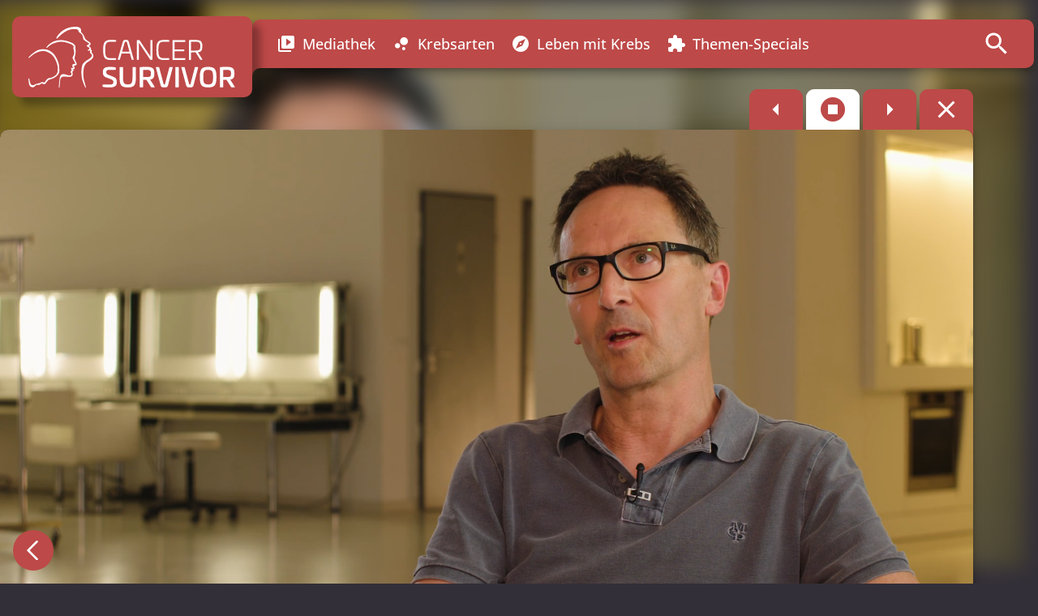

--- FILE ---
content_type: text/html; charset=UTF-8
request_url: https://staging.menschen-mit-krebs.de/5535-andreasd_reha_erfahrung/
body_size: 160994
content:
<!DOCTYPE HTML>

<html lang="de-DE">
<head>
	<title>Erfahrungen von Andreas Dirksen mit Reha - CancerSurvivor - Menschen mit Krebs</title>
    <meta charset="UTF-8"/>
    <meta http-equiv="X-UA-Compatible" content="IE=edge,chrome=1">
    <meta name="viewport" content="width=device-width, initial-scale=1.0">
    <!-- Remove if you're not building a responsive site. (But then why would you do such a thing?) -->
    <link rel="pingback" href="https://staging.menschen-mit-krebs.de/wp/xmlrpc.php"/>

	<meta name='robots' content='noindex, nofollow' />
	<style>img:is([sizes="auto" i], [sizes^="auto," i]) { contain-intrinsic-size: 3000px 1500px }</style>
	
	<!-- This site is optimized with the Yoast SEO plugin v19.14 - https://yoast.com/wordpress/plugins/seo/ -->
	<title>Erfahrungen von Andreas Dirksen mit Reha - CancerSurvivor - Menschen mit Krebs</title>
	<meta property="og:locale" content="de_DE" />
	<meta property="og:type" content="article" />
	<meta property="og:title" content="Erfahrungen von Andreas Dirksen mit Reha - CancerSurvivor - Menschen mit Krebs" />
	<meta property="og:description" content="Andreas Dirksen sagt: Ja, mit der Rehabilitationsmaßnahme kommt man in der Regel kurz nach der Therapie in Berührung. Da spricht man ja von der Anschlussheilbehandlung..." />
	<meta property="og:url" content="https://staging.menschen-mit-krebs.de/5535-andreasd_reha_erfahrung/" />
	<meta property="og:site_name" content="CancerSurvivor - Menschen mit Krebs" />
	<meta property="article:published_time" content="2018-05-07T22:00:00+00:00" />
	<meta property="article:modified_time" content="2021-09-30T19:10:37+00:00" />
	<meta property="og:image" content="https://staging.menschen-mit-krebs.de/app/uploads/2018/11/LPX5248-2.jpg" />
	<meta property="og:image:width" content="1920" />
	<meta property="og:image:height" content="1080" />
	<meta property="og:image:type" content="image/jpeg" />
	<meta name="author" content="Import" />
	<meta name="twitter:card" content="summary_large_image" />
	<meta name="twitter:label1" content="Written by" />
	<meta name="twitter:data1" content="Import" />
	<meta name="twitter:label2" content="Est. reading time" />
	<meta name="twitter:data2" content="1 Minute" />
	<script type="application/ld+json" class="yoast-schema-graph">{"@context":"https://schema.org","@graph":[{"@type":"Article","@id":"https://staging.menschen-mit-krebs.de/5535-andreasd_reha_erfahrung/#article","isPartOf":{"@id":"https://staging.menschen-mit-krebs.de/5535-andreasd_reha_erfahrung/"},"author":{"name":"Import","@id":"https://staging.menschen-mit-krebs.de/#/schema/person/e21fc4e00a5ff876f623e5b3497ca0ce"},"headline":"Erfahrungen von Andreas Dirksen mit Reha","datePublished":"2018-05-07T22:00:00+00:00","dateModified":"2021-09-30T19:10:37+00:00","mainEntityOfPage":{"@id":"https://staging.menschen-mit-krebs.de/5535-andreasd_reha_erfahrung/"},"wordCount":136,"publisher":{"@id":"https://staging.menschen-mit-krebs.de/#organization"},"image":{"@id":"https://staging.menschen-mit-krebs.de/5535-andreasd_reha_erfahrung/#primaryimage"},"thumbnailUrl":"https://staging.menschen-mit-krebs.de/app/uploads/2018/11/LPX5248-2.jpg","keywords":["Andreas Dirksen","Erfahrung","Knochenmarkkrebs","Morbus Kahler","Multiples Myelom","Reha","Rehabilitation"],"articleSection":["Erfahrungen mit Rehabilitation"],"inLanguage":"de-DE"},{"@type":"WebPage","@id":"https://staging.menschen-mit-krebs.de/5535-andreasd_reha_erfahrung/","url":"https://staging.menschen-mit-krebs.de/5535-andreasd_reha_erfahrung/","name":"Erfahrungen von Andreas Dirksen mit Reha - CancerSurvivor - Menschen mit Krebs","isPartOf":{"@id":"https://staging.menschen-mit-krebs.de/#website"},"primaryImageOfPage":{"@id":"https://staging.menschen-mit-krebs.de/5535-andreasd_reha_erfahrung/#primaryimage"},"image":{"@id":"https://staging.menschen-mit-krebs.de/5535-andreasd_reha_erfahrung/#primaryimage"},"thumbnailUrl":"https://staging.menschen-mit-krebs.de/app/uploads/2018/11/LPX5248-2.jpg","datePublished":"2018-05-07T22:00:00+00:00","dateModified":"2021-09-30T19:10:37+00:00","breadcrumb":{"@id":"https://staging.menschen-mit-krebs.de/5535-andreasd_reha_erfahrung/#breadcrumb"},"inLanguage":"de-DE","potentialAction":[{"@type":"ReadAction","target":["https://staging.menschen-mit-krebs.de/5535-andreasd_reha_erfahrung/"]}]},{"@type":"ImageObject","inLanguage":"de-DE","@id":"https://staging.menschen-mit-krebs.de/5535-andreasd_reha_erfahrung/#primaryimage","url":"https://staging.menschen-mit-krebs.de/app/uploads/2018/11/LPX5248-2.jpg","contentUrl":"https://staging.menschen-mit-krebs.de/app/uploads/2018/11/LPX5248-2.jpg","width":1920,"height":1080,"caption":"Portrait Andreas Dirksen"},{"@type":"BreadcrumbList","@id":"https://staging.menschen-mit-krebs.de/5535-andreasd_reha_erfahrung/#breadcrumb","itemListElement":[{"@type":"ListItem","position":1,"name":"Startseite","item":"https://staging.menschen-mit-krebs.de/"},{"@type":"ListItem","position":2,"name":"Erfahrungen von Andreas Dirksen mit Reha"}]},{"@type":"WebSite","@id":"https://staging.menschen-mit-krebs.de/#website","url":"https://staging.menschen-mit-krebs.de/","name":"CancerSurvivor - Menschen mit Krebs","description":"Menschen teilen ihre eindrucksvolle Geschichte über den Umgang mit einer Krebs­erkrankung.","publisher":{"@id":"https://staging.menschen-mit-krebs.de/#organization"},"potentialAction":[{"@type":"SearchAction","target":{"@type":"EntryPoint","urlTemplate":"https://staging.menschen-mit-krebs.de/?s={search_term_string}"},"query-input":"required name=search_term_string"}],"inLanguage":"de-DE"},{"@type":"Organization","@id":"https://staging.menschen-mit-krebs.de/#organization","name":"CancerSurvivor","url":"https://staging.menschen-mit-krebs.de/","logo":{"@type":"ImageObject","inLanguage":"de-DE","@id":"https://staging.menschen-mit-krebs.de/#/schema/logo/image/","url":"https://staging.menschen-mit-krebs.de/app/uploads/2020/11/Kooperationshinweis-Logo-CS.svg","contentUrl":"https://staging.menschen-mit-krebs.de/app/uploads/2020/11/Kooperationshinweis-Logo-CS.svg","caption":"CancerSurvivor"},"image":{"@id":"https://staging.menschen-mit-krebs.de/#/schema/logo/image/"}},{"@type":"Person","@id":"https://staging.menschen-mit-krebs.de/#/schema/person/e21fc4e00a5ff876f623e5b3497ca0ce","name":"Import","url":"https://staging.menschen-mit-krebs.de/author/import/"}]}</script>
	<!-- / Yoast SEO plugin. -->


<link data-borlabs-cookie-style-blocker-id="google-fonts" data-borlabs-cookie-style-blocker-href='https://fonts.gstatic.com' crossorigin rel='preconnect' />
<link rel='stylesheet' id='wp-block-library-css' href='https://staging.menschen-mit-krebs.de/wp/wp-includes/css/dist/block-library/style.min.css?ver=6.8.3' type='text/css' media='all' />
<link rel='stylesheet' id='custom-design-css' href='https://staging.menschen-mit-krebs.de/app/themes/menschen-mit-krebs/assets/gen/custom-design.css?ver=6.8.3' type='text/css' media='all' />
<link rel='stylesheet' id='merona-material-icons-css-css' href='https://staging.menschen-mit-krebs.de/app/fonts/4152ea735ed9c528d97cf107c0ccc5ad.css?ver=6.8.3' type='text/css' media='all' />
<link rel='stylesheet' id='merona-material-icons-reset-css' href='https://staging.menschen-mit-krebs.de/app/plugins/merona-material-icons/assets/material-icons-reset.css?ver=1765820086' type='text/css' media='all' />
<link rel='stylesheet' id='main-css' href='https://staging.menschen-mit-krebs.de/app/themes/menschen-mit-krebs/assets/css/main.css?ver=6.8.3' type='text/css' media='all' />
<link rel='stylesheet' id='single-css' href='https://staging.menschen-mit-krebs.de/app/themes/menschen-mit-krebs/assets/css/single.css?ver=6.8.3' type='text/css' media='all' />
<style id='wp-emoji-styles-inline-css' type='text/css'>

	img.wp-smiley, img.emoji {
		display: inline !important;
		border: none !important;
		box-shadow: none !important;
		height: 1em !important;
		width: 1em !important;
		margin: 0 0.07em !important;
		vertical-align: -0.1em !important;
		background: none !important;
		padding: 0 !important;
	}
</style>
<style id='wp-block-library-theme-inline-css' type='text/css'>
.wp-block-audio :where(figcaption){color:#555;font-size:13px;text-align:center}.is-dark-theme .wp-block-audio :where(figcaption){color:#ffffffa6}.wp-block-audio{margin:0 0 1em}.wp-block-code{border:1px solid #ccc;border-radius:4px;font-family:Menlo,Consolas,monaco,monospace;padding:.8em 1em}.wp-block-embed :where(figcaption){color:#555;font-size:13px;text-align:center}.is-dark-theme .wp-block-embed :where(figcaption){color:#ffffffa6}.wp-block-embed{margin:0 0 1em}.blocks-gallery-caption{color:#555;font-size:13px;text-align:center}.is-dark-theme .blocks-gallery-caption{color:#ffffffa6}:root :where(.wp-block-image figcaption){color:#555;font-size:13px;text-align:center}.is-dark-theme :root :where(.wp-block-image figcaption){color:#ffffffa6}.wp-block-image{margin:0 0 1em}.wp-block-pullquote{border-bottom:4px solid;border-top:4px solid;color:currentColor;margin-bottom:1.75em}.wp-block-pullquote cite,.wp-block-pullquote footer,.wp-block-pullquote__citation{color:currentColor;font-size:.8125em;font-style:normal;text-transform:uppercase}.wp-block-quote{border-left:.25em solid;margin:0 0 1.75em;padding-left:1em}.wp-block-quote cite,.wp-block-quote footer{color:currentColor;font-size:.8125em;font-style:normal;position:relative}.wp-block-quote:where(.has-text-align-right){border-left:none;border-right:.25em solid;padding-left:0;padding-right:1em}.wp-block-quote:where(.has-text-align-center){border:none;padding-left:0}.wp-block-quote.is-large,.wp-block-quote.is-style-large,.wp-block-quote:where(.is-style-plain){border:none}.wp-block-search .wp-block-search__label{font-weight:700}.wp-block-search__button{border:1px solid #ccc;padding:.375em .625em}:where(.wp-block-group.has-background){padding:1.25em 2.375em}.wp-block-separator.has-css-opacity{opacity:.4}.wp-block-separator{border:none;border-bottom:2px solid;margin-left:auto;margin-right:auto}.wp-block-separator.has-alpha-channel-opacity{opacity:1}.wp-block-separator:not(.is-style-wide):not(.is-style-dots){width:100px}.wp-block-separator.has-background:not(.is-style-dots){border-bottom:none;height:1px}.wp-block-separator.has-background:not(.is-style-wide):not(.is-style-dots){height:2px}.wp-block-table{margin:0 0 1em}.wp-block-table td,.wp-block-table th{word-break:normal}.wp-block-table :where(figcaption){color:#555;font-size:13px;text-align:center}.is-dark-theme .wp-block-table :where(figcaption){color:#ffffffa6}.wp-block-video :where(figcaption){color:#555;font-size:13px;text-align:center}.is-dark-theme .wp-block-video :where(figcaption){color:#ffffffa6}.wp-block-video{margin:0 0 1em}:root :where(.wp-block-template-part.has-background){margin-bottom:0;margin-top:0;padding:1.25em 2.375em}
</style>
<style id='mrn-accordion-style-inline-css' type='text/css'>
.wp-block-mrn-accordion{background-color:transparent;color:#fff;padding:2px}

</style>
<style id='mrn-accordion-content-style-inline-css' type='text/css'>
.wp-block-mrn-accordion-content{background-color:transparent;border-top:1px solid var(--color_light-gray);color:#0075be;padding:20px 0}.wp-block-mrn-accordion-content:last-child{border-bottom:1px solid var(--color_light-gray)}.wp-block-mrn-accordion-content .expand-button{background-color:transparent;box-shadow:none;color:#0075be;cursor:pointer;font-size:24px;font-weight:700;padding-left:30px;position:relative}.wp-block-mrn-accordion-content .expand-button:before{background:url([data-uri]) no-repeat 0;background-size:contain;content:"";height:24px;left:0;position:absolute;top:0;transition:transform .3s ease-out;width:24px}.wp-block-mrn-accordion-content .expand-button.active:before{transform:scale(-1)}.wp-block-mrn-accordion-content .accordion-content{display:none;overflow:visible}.wp-block-mrn-accordion-content .accordion-content.expanded{display:block}

</style>
<style id='global-styles-inline-css' type='text/css'>
:root{--wp--preset--aspect-ratio--square: 1;--wp--preset--aspect-ratio--4-3: 4/3;--wp--preset--aspect-ratio--3-4: 3/4;--wp--preset--aspect-ratio--3-2: 3/2;--wp--preset--aspect-ratio--2-3: 2/3;--wp--preset--aspect-ratio--16-9: 16/9;--wp--preset--aspect-ratio--9-16: 9/16;--wp--preset--color--black: #000000;--wp--preset--color--cyan-bluish-gray: #abb8c3;--wp--preset--color--white: #ffffff;--wp--preset--color--pale-pink: #f78da7;--wp--preset--color--vivid-red: #cf2e2e;--wp--preset--color--luminous-vivid-orange: #ff6900;--wp--preset--color--luminous-vivid-amber: #fcb900;--wp--preset--color--light-green-cyan: #7bdcb5;--wp--preset--color--vivid-green-cyan: #00d084;--wp--preset--color--pale-cyan-blue: #8ed1fc;--wp--preset--color--vivid-cyan-blue: #0693e3;--wp--preset--color--vivid-purple: #9b51e0;--wp--preset--color--chestnut: #bd4948;--wp--preset--color--ecru-white: #f7f4ea;--wp--preset--color--dark-gray: #332f38;--wp--preset--color--thunder: #231f20;--wp--preset--color--loulou: #4b0c40;--wp--preset--color--indigo: #0a3876;--wp--preset--gradient--vivid-cyan-blue-to-vivid-purple: linear-gradient(135deg,rgba(6,147,227,1) 0%,rgb(155,81,224) 100%);--wp--preset--gradient--light-green-cyan-to-vivid-green-cyan: linear-gradient(135deg,rgb(122,220,180) 0%,rgb(0,208,130) 100%);--wp--preset--gradient--luminous-vivid-amber-to-luminous-vivid-orange: linear-gradient(135deg,rgba(252,185,0,1) 0%,rgba(255,105,0,1) 100%);--wp--preset--gradient--luminous-vivid-orange-to-vivid-red: linear-gradient(135deg,rgba(255,105,0,1) 0%,rgb(207,46,46) 100%);--wp--preset--gradient--very-light-gray-to-cyan-bluish-gray: linear-gradient(135deg,rgb(238,238,238) 0%,rgb(169,184,195) 100%);--wp--preset--gradient--cool-to-warm-spectrum: linear-gradient(135deg,rgb(74,234,220) 0%,rgb(151,120,209) 20%,rgb(207,42,186) 40%,rgb(238,44,130) 60%,rgb(251,105,98) 80%,rgb(254,248,76) 100%);--wp--preset--gradient--blush-light-purple: linear-gradient(135deg,rgb(255,206,236) 0%,rgb(152,150,240) 100%);--wp--preset--gradient--blush-bordeaux: linear-gradient(135deg,rgb(254,205,165) 0%,rgb(254,45,45) 50%,rgb(107,0,62) 100%);--wp--preset--gradient--luminous-dusk: linear-gradient(135deg,rgb(255,203,112) 0%,rgb(199,81,192) 50%,rgb(65,88,208) 100%);--wp--preset--gradient--pale-ocean: linear-gradient(135deg,rgb(255,245,203) 0%,rgb(182,227,212) 50%,rgb(51,167,181) 100%);--wp--preset--gradient--electric-grass: linear-gradient(135deg,rgb(202,248,128) 0%,rgb(113,206,126) 100%);--wp--preset--gradient--midnight: linear-gradient(135deg,rgb(2,3,129) 0%,rgb(40,116,252) 100%);--wp--preset--gradient--primary-gradient: linear-gradient(270deg,#713B6A,#554389);--wp--preset--font-size--small: 13px;--wp--preset--font-size--medium: 20px;--wp--preset--font-size--large: 36px;--wp--preset--font-size--x-large: 42px;--wp--preset--font-size--h-1: clamp(1.875rem, 3vw + 1rem, 3rem);--wp--preset--font-size--h-2: clamp(1.5rem, 2vw + 1rem, 2.25rem);--wp--preset--font-size--h-3: clamp(1.25rem, 1vw + 1rem, 1.5rem);--wp--preset--font-size--h-4: 18px;--wp--preset--font-size--xxl: 22px;--wp--preset--font-size--xl: 20px;--wp--preset--font-size--l: 18px;--wp--preset--font-size--m: 16px;--wp--preset--font-size--s: 14px;--wp--preset--font-size--xs: 12px;--wp--preset--font-family--open-sans: Open Sans, sans-serif;--wp--preset--font-family--open-sans-condensed: Open Sans, condensed;--wp--preset--spacing--20: 0.44rem;--wp--preset--spacing--30: 0.67rem;--wp--preset--spacing--40: 1rem;--wp--preset--spacing--50: 1.5rem;--wp--preset--spacing--60: 2.25rem;--wp--preset--spacing--70: 3.38rem;--wp--preset--spacing--80: 5.06rem;--wp--preset--shadow--natural: 6px 6px 9px rgba(0, 0, 0, 0.2);--wp--preset--shadow--deep: 12px 12px 50px rgba(0, 0, 0, 0.4);--wp--preset--shadow--sharp: 6px 6px 0px rgba(0, 0, 0, 0.2);--wp--preset--shadow--outlined: 6px 6px 0px -3px rgba(255, 255, 255, 1), 6px 6px rgba(0, 0, 0, 1);--wp--preset--shadow--crisp: 6px 6px 0px rgba(0, 0, 0, 1);--wp--custom--content-size: 800px;--wp--custom--wide-size: 1200px;--wp--custom--content-padding: 1rem;--wp--custom--font-family-open-sans: Open Sans, sans-serif;--wp--custom--font-family-open-sans-condensed: Open Sans, condensed;}:root { --wp--style--global--content-size: 800px;--wp--style--global--wide-size: 1200px; }:where(body) { margin: 0; }.wp-site-blocks { padding-top: var(--wp--style--root--padding-top); padding-bottom: var(--wp--style--root--padding-bottom); }.has-global-padding { padding-right: var(--wp--style--root--padding-right); padding-left: var(--wp--style--root--padding-left); }.has-global-padding > .alignfull { margin-right: calc(var(--wp--style--root--padding-right) * -1); margin-left: calc(var(--wp--style--root--padding-left) * -1); }.has-global-padding :where(:not(.alignfull.is-layout-flow) > .has-global-padding:not(.wp-block-block, .alignfull)) { padding-right: 0; padding-left: 0; }.has-global-padding :where(:not(.alignfull.is-layout-flow) > .has-global-padding:not(.wp-block-block, .alignfull)) > .alignfull { margin-left: 0; margin-right: 0; }.wp-site-blocks > .alignleft { float: left; margin-right: 2em; }.wp-site-blocks > .alignright { float: right; margin-left: 2em; }.wp-site-blocks > .aligncenter { justify-content: center; margin-left: auto; margin-right: auto; }:where(.wp-site-blocks) > * { margin-block-start: 1rem; margin-block-end: 0; }:where(.wp-site-blocks) > :first-child { margin-block-start: 0; }:where(.wp-site-blocks) > :last-child { margin-block-end: 0; }:root { --wp--style--block-gap: 1rem; }:root :where(.is-layout-flow) > :first-child{margin-block-start: 0;}:root :where(.is-layout-flow) > :last-child{margin-block-end: 0;}:root :where(.is-layout-flow) > *{margin-block-start: 1rem;margin-block-end: 0;}:root :where(.is-layout-constrained) > :first-child{margin-block-start: 0;}:root :where(.is-layout-constrained) > :last-child{margin-block-end: 0;}:root :where(.is-layout-constrained) > *{margin-block-start: 1rem;margin-block-end: 0;}:root :where(.is-layout-flex){gap: 1rem;}:root :where(.is-layout-grid){gap: 1rem;}.is-layout-flow > .alignleft{float: left;margin-inline-start: 0;margin-inline-end: 2em;}.is-layout-flow > .alignright{float: right;margin-inline-start: 2em;margin-inline-end: 0;}.is-layout-flow > .aligncenter{margin-left: auto !important;margin-right: auto !important;}.is-layout-constrained > .alignleft{float: left;margin-inline-start: 0;margin-inline-end: 2em;}.is-layout-constrained > .alignright{float: right;margin-inline-start: 2em;margin-inline-end: 0;}.is-layout-constrained > .aligncenter{margin-left: auto !important;margin-right: auto !important;}.is-layout-constrained > :where(:not(.alignleft):not(.alignright):not(.alignfull)){max-width: var(--wp--style--global--content-size);margin-left: auto !important;margin-right: auto !important;}.is-layout-constrained > .alignwide{max-width: var(--wp--style--global--wide-size);}body .is-layout-flex{display: flex;}.is-layout-flex{flex-wrap: wrap;align-items: center;}.is-layout-flex > :is(*, div){margin: 0;}body .is-layout-grid{display: grid;}.is-layout-grid > :is(*, div){margin: 0;}body{font-family: var(--wp--preset--font-family--open-sans);font-size: 16px;--wp--style--root--padding-top: 1rem;--wp--style--root--padding-right: 1rem;--wp--style--root--padding-bottom: 1rem;--wp--style--root--padding-left: 1rem;}a:where(:not(.wp-element-button)){text-decoration: underline;}h1{font-family: var(--wp--preset--font-family--open-sans);font-size: 42px;font-weight: bold;}h2{font-family: var(--wp--custom--font-family-open-sans-condensed);font-size: 32px;font-weight: bold;}h3{font-family: var(--wp--preset--font-family--open-sans-condensed);font-size: 20px;font-weight: bold;}h4{font-size: var(--wp--preset--font-size--h-4);}:root :where(.wp-element-button, .wp-block-button__link){background-color: #32373c;border-width: 0;color: #fff;font-family: inherit;font-size: inherit;line-height: inherit;padding: calc(0.667em + 2px) calc(1.333em + 2px);text-decoration: none;}.has-black-color{color: var(--wp--preset--color--black) !important;}.has-cyan-bluish-gray-color{color: var(--wp--preset--color--cyan-bluish-gray) !important;}.has-white-color{color: var(--wp--preset--color--white) !important;}.has-pale-pink-color{color: var(--wp--preset--color--pale-pink) !important;}.has-vivid-red-color{color: var(--wp--preset--color--vivid-red) !important;}.has-luminous-vivid-orange-color{color: var(--wp--preset--color--luminous-vivid-orange) !important;}.has-luminous-vivid-amber-color{color: var(--wp--preset--color--luminous-vivid-amber) !important;}.has-light-green-cyan-color{color: var(--wp--preset--color--light-green-cyan) !important;}.has-vivid-green-cyan-color{color: var(--wp--preset--color--vivid-green-cyan) !important;}.has-pale-cyan-blue-color{color: var(--wp--preset--color--pale-cyan-blue) !important;}.has-vivid-cyan-blue-color{color: var(--wp--preset--color--vivid-cyan-blue) !important;}.has-vivid-purple-color{color: var(--wp--preset--color--vivid-purple) !important;}.has-chestnut-color{color: var(--wp--preset--color--chestnut) !important;}.has-ecru-white-color{color: var(--wp--preset--color--ecru-white) !important;}.has-dark-gray-color{color: var(--wp--preset--color--dark-gray) !important;}.has-thunder-color{color: var(--wp--preset--color--thunder) !important;}.has-loulou-color{color: var(--wp--preset--color--loulou) !important;}.has-indigo-color{color: var(--wp--preset--color--indigo) !important;}.has-black-background-color{background-color: var(--wp--preset--color--black) !important;}.has-cyan-bluish-gray-background-color{background-color: var(--wp--preset--color--cyan-bluish-gray) !important;}.has-white-background-color{background-color: var(--wp--preset--color--white) !important;}.has-pale-pink-background-color{background-color: var(--wp--preset--color--pale-pink) !important;}.has-vivid-red-background-color{background-color: var(--wp--preset--color--vivid-red) !important;}.has-luminous-vivid-orange-background-color{background-color: var(--wp--preset--color--luminous-vivid-orange) !important;}.has-luminous-vivid-amber-background-color{background-color: var(--wp--preset--color--luminous-vivid-amber) !important;}.has-light-green-cyan-background-color{background-color: var(--wp--preset--color--light-green-cyan) !important;}.has-vivid-green-cyan-background-color{background-color: var(--wp--preset--color--vivid-green-cyan) !important;}.has-pale-cyan-blue-background-color{background-color: var(--wp--preset--color--pale-cyan-blue) !important;}.has-vivid-cyan-blue-background-color{background-color: var(--wp--preset--color--vivid-cyan-blue) !important;}.has-vivid-purple-background-color{background-color: var(--wp--preset--color--vivid-purple) !important;}.has-chestnut-background-color{background-color: var(--wp--preset--color--chestnut) !important;}.has-ecru-white-background-color{background-color: var(--wp--preset--color--ecru-white) !important;}.has-dark-gray-background-color{background-color: var(--wp--preset--color--dark-gray) !important;}.has-thunder-background-color{background-color: var(--wp--preset--color--thunder) !important;}.has-loulou-background-color{background-color: var(--wp--preset--color--loulou) !important;}.has-indigo-background-color{background-color: var(--wp--preset--color--indigo) !important;}.has-black-border-color{border-color: var(--wp--preset--color--black) !important;}.has-cyan-bluish-gray-border-color{border-color: var(--wp--preset--color--cyan-bluish-gray) !important;}.has-white-border-color{border-color: var(--wp--preset--color--white) !important;}.has-pale-pink-border-color{border-color: var(--wp--preset--color--pale-pink) !important;}.has-vivid-red-border-color{border-color: var(--wp--preset--color--vivid-red) !important;}.has-luminous-vivid-orange-border-color{border-color: var(--wp--preset--color--luminous-vivid-orange) !important;}.has-luminous-vivid-amber-border-color{border-color: var(--wp--preset--color--luminous-vivid-amber) !important;}.has-light-green-cyan-border-color{border-color: var(--wp--preset--color--light-green-cyan) !important;}.has-vivid-green-cyan-border-color{border-color: var(--wp--preset--color--vivid-green-cyan) !important;}.has-pale-cyan-blue-border-color{border-color: var(--wp--preset--color--pale-cyan-blue) !important;}.has-vivid-cyan-blue-border-color{border-color: var(--wp--preset--color--vivid-cyan-blue) !important;}.has-vivid-purple-border-color{border-color: var(--wp--preset--color--vivid-purple) !important;}.has-chestnut-border-color{border-color: var(--wp--preset--color--chestnut) !important;}.has-ecru-white-border-color{border-color: var(--wp--preset--color--ecru-white) !important;}.has-dark-gray-border-color{border-color: var(--wp--preset--color--dark-gray) !important;}.has-thunder-border-color{border-color: var(--wp--preset--color--thunder) !important;}.has-loulou-border-color{border-color: var(--wp--preset--color--loulou) !important;}.has-indigo-border-color{border-color: var(--wp--preset--color--indigo) !important;}.has-vivid-cyan-blue-to-vivid-purple-gradient-background{background: var(--wp--preset--gradient--vivid-cyan-blue-to-vivid-purple) !important;}.has-light-green-cyan-to-vivid-green-cyan-gradient-background{background: var(--wp--preset--gradient--light-green-cyan-to-vivid-green-cyan) !important;}.has-luminous-vivid-amber-to-luminous-vivid-orange-gradient-background{background: var(--wp--preset--gradient--luminous-vivid-amber-to-luminous-vivid-orange) !important;}.has-luminous-vivid-orange-to-vivid-red-gradient-background{background: var(--wp--preset--gradient--luminous-vivid-orange-to-vivid-red) !important;}.has-very-light-gray-to-cyan-bluish-gray-gradient-background{background: var(--wp--preset--gradient--very-light-gray-to-cyan-bluish-gray) !important;}.has-cool-to-warm-spectrum-gradient-background{background: var(--wp--preset--gradient--cool-to-warm-spectrum) !important;}.has-blush-light-purple-gradient-background{background: var(--wp--preset--gradient--blush-light-purple) !important;}.has-blush-bordeaux-gradient-background{background: var(--wp--preset--gradient--blush-bordeaux) !important;}.has-luminous-dusk-gradient-background{background: var(--wp--preset--gradient--luminous-dusk) !important;}.has-pale-ocean-gradient-background{background: var(--wp--preset--gradient--pale-ocean) !important;}.has-electric-grass-gradient-background{background: var(--wp--preset--gradient--electric-grass) !important;}.has-midnight-gradient-background{background: var(--wp--preset--gradient--midnight) !important;}.has-primary-gradient-gradient-background{background: var(--wp--preset--gradient--primary-gradient) !important;}.has-small-font-size{font-size: var(--wp--preset--font-size--small) !important;}.has-medium-font-size{font-size: var(--wp--preset--font-size--medium) !important;}.has-large-font-size{font-size: var(--wp--preset--font-size--large) !important;}.has-x-large-font-size{font-size: var(--wp--preset--font-size--x-large) !important;}.has-h-1-font-size{font-size: var(--wp--preset--font-size--h-1) !important;}.has-h-2-font-size{font-size: var(--wp--preset--font-size--h-2) !important;}.has-h-3-font-size{font-size: var(--wp--preset--font-size--h-3) !important;}.has-h-4-font-size{font-size: var(--wp--preset--font-size--h-4) !important;}.has-xxl-font-size{font-size: var(--wp--preset--font-size--xxl) !important;}.has-xl-font-size{font-size: var(--wp--preset--font-size--xl) !important;}.has-l-font-size{font-size: var(--wp--preset--font-size--l) !important;}.has-m-font-size{font-size: var(--wp--preset--font-size--m) !important;}.has-s-font-size{font-size: var(--wp--preset--font-size--s) !important;}.has-xs-font-size{font-size: var(--wp--preset--font-size--xs) !important;}.has-open-sans-font-family{font-family: var(--wp--preset--font-family--open-sans) !important;}.has-open-sans-condensed-font-family{font-family: var(--wp--preset--font-family--open-sans-condensed) !important;}
:root :where(.wp-block-pullquote){font-size: 1.5em;line-height: 1.6;}
</style>
<link rel='stylesheet' id='fancybox-css' href='https://staging.menschen-mit-krebs.de/app/themes/gcs-theme/assets/libs/fancyapps/ui/dist/fancybox.css?ver=6.8.3' type='text/css' media='all' />
<link rel='stylesheet' id='basic-styles-css' href='https://staging.menschen-mit-krebs.de/app/themes/gcs-theme/assets/css/base.css?ver=6.8.3' type='text/css' media='all' />
<link rel='stylesheet' id='borlabs-cookie-custom-css' href='https://staging.menschen-mit-krebs.de/app/cache/borlabs-cookie/1/borlabs-cookie-1-de.css?ver=3.3.17-322' type='text/css' media='all' />
<script type="text/javascript" src="https://staging.menschen-mit-krebs.de/wp/wp-includes/js/jquery/jquery.min.js?ver=3.7.1" id="jquery-core-js"></script>
<script type="text/javascript" src="https://staging.menschen-mit-krebs.de/wp/wp-includes/js/jquery/jquery-migrate.min.js?ver=3.4.1" id="jquery-migrate-js"></script>
<script type="text/javascript" id="autoplay-js-extra">
/* <![CDATA[ */
var data = {"cancer":[{"term_id":128,"name":"Multiples Myelom","slug":"multiples-myelom","term_group":0,"term_taxonomy_id":128,"taxonomy":"cancer","description":"Das Multiple Myelom geh\u00f6rt zu den h\u00e4ufigsten Tumoren des Knochenmarks. J\u00e4hrlich werden ungef\u00e4hr 9.900 Neuerkrankungsf\u00e4lle bei M\u00e4nnern und ca. 3.000 Neuerkrankungsf\u00e4lle bei Frauen in Deutschland diagnostiziert.\r\n\r\n(weitere Bezeichnung dieser Krebsart: Morbus Kahler)","parent":441,"count":37,"filter":"raw","order":"13"}],"url":"https:\/\/staging.menschen-mit-krebs.de\/wp-json\/gcs\/v1\/autoplay","format":["post-format-video"],"logo":"<svg xmlns=\"http:\/\/www.w3.org\/2000\/svg\" xmlns:xlink=\"http:\/\/www.w3.org\/1999\/xlink\" width=\"1920\" height=\"1080\" viewBox=\"0 0 1920 1080\">\r\n  <defs>\r\n    <clipPath id=\"clip-path\">\r\n      <rect id=\"Rechteck_130\" data-name=\"Rechteck 130\" width=\"1918.354\" height=\"990.204\" fill=\"none\"\/>\r\n    <\/clipPath>\r\n    <clipPath id=\"clip-Web_1920_1\">\r\n      <rect width=\"1920\" height=\"1080\"\/>\r\n    <\/clipPath>\r\n  <\/defs>\r\n  <g id=\"Web_1920_1\" data-name=\"Web 1920 \u2013 1\" clip-path=\"url(#clip-Web_1920_1)\">\r\n    <g id=\"CS\" transform=\"translate(1.646 44.949)\">\r\n      <g id=\"Gruppe_174\" data-name=\"Gruppe 174\" clip-path=\"url(#clip-path)\">\r\n        <path id=\"Pfad_694\" data-name=\"Pfad 694\" d=\"M396.836,202.7c-2.13-2.645-5.692-7.073-5.541-8.327,3.174-6.427,3.749-10.521,1.866-13.286-2.408-3.525-7.468-3.1-12.825-2.642-1.264.107-2.555.217-3.806.274,8.377-5.384,14.825-9.755,9.882-18.232-1.672-2.869-5.722-4.759-10.012-6.762-2.4-1.124-6.431-3.006-6.869-3.826.174-1.782,1.719-3.087,4.919-5.638a74.562,74.562,0,0,0,5.9-5.076c2.869-2.792,4.24-5.772,4.07-8.862a10.835,10.835,0,0,0-4.164-7.6c-.231-.147-23.1-14.721-30.937-20.657C345.273,99,342.638,91.1,339.845,82.74c-1.07-3.214-2.18-6.538-3.431-9.808-9.186-24.028-20.65-31.2-25.934-33.3,2.749-9.464,1.99-17.547-2.267-24.048C300.4,3.651,283.179,1.089,276.139.544c-86.73-6.759-128.612,51.393-139.364,69.374-2.782,4.652-9.036,15.811-7.023,18.951a2.508,2.508,0,0,0,2.231,1.174,2.561,2.561,0,0,0,2.15-1.314c.194-.348,19.827-35.06,58.78-53.312,2.515-1.177,5.16-2.562,8-4.046C215.176,23.913,234.7,13.693,267.351,15.3c5.892.288,13.48,3.916,17.269,8.257,1.211,1.388,2.615,3.518,2.421,5.779a18.044,18.044,0,0,0,9.34,17.811c6.427,3.565,10.855,6.775,18.624,15.366,3.572,3.953,7.467,16.386,9.073,29.044.739,5.852,1.274,8.417,7.163,13.206,3.077,2.5,9.023,6.518,15.316,10.771,8.691,5.869,20.436,13.8,23.279,17.109-1.351,1.7-7.039,4.826-9.882,6.394-4.5,2.475-6.9,3.836-7.912,5.307a5.251,5.251,0,0,0-.793,4.451c.846,3.207,4.608,6.327,11.838,9.818,4.264,2.06,7.909,4.976,8.842,6.5,1.485,2.421.7,3.612-4.939,7.488l-1.247.859c-5.832,4.073-7.16,7.682-4.431,12.059,2.558,4.1,8.675,3.164,14.076,2.334.859-.13,1.94-.3,2.889-.4-.408.468-.853.946-1.217,1.344-2.087,2.264-4.244,4.6-4.361,7.146-.221,4.759,3.789,9.3,12.253,13.895,4.5,2.435,6.638,5.374,6.936,9.527.331,4.592-.552,7.163-11.23,16.012-3.98,3.3-13.2,9.019-22.954,15.072-8.725,5.414-17.747,11.016-23.924,15.443-11.547,8.273-18.105,24.854-19.837,29.739-7.788,21.9-7.942,48.373-.5,85.834,7,35.234,33.8,80.005,34.936,81.895a2.551,2.551,0,0,0,4.545-2.287c-.211-.508-21.015-51.165-24.071-77.266l-.157-1.328c-6.019-51.376-10.775-91.961,25.954-112.283,33.074-18.306,50.129-35.655,50.687-51.573.181-5.137-4.234-10.618-8.5-15.918\" transform=\"translate(303.24 0.001)\" fill=\"#ae3437\"\/>\r\n        <path id=\"Pfad_695\" data-name=\"Pfad 695\" d=\"M334.636,200.875c-.074-.137-7.461-13.918-10.942-23.061-2.6-6.8-2.9-11.367.565-23.452,9.293-32.425,4.2-58.944,2.946-64.482a18.141,18.141,0,0,0,.234-13.447c-3.271-9.457-13.53-19.259-26.138-24.964-136.127-61.669-193.465,34.023-194.024,35a2.818,2.818,0,0,0,2.511,4.227c1.565-.043,2.528-.966,5.728-4.03a142.536,142.536,0,0,1,59.843-35.542c35.6-10.771,57.686-10.16,98.512,2.7,22.82,7.193,39.983,17.239,40.812,23.884a17.8,17.8,0,0,1-.813,8.39,15.58,15.58,0,0,0-.886,6.491A89.666,89.666,0,0,0,315.7,106.1c1.585,6.237,3.227,12.688,3.411,21,.13,5.859-2.669,16.975-8.28,26.887-.334.592-.665,1.147-.983,1.679-2.274,3.822-4.424,7.434-2.07,14.373,1.8,5.3,7.2,14.835,11.962,23.242,3.431,6.053,7.7,13.587,8,15.162.1,1.114-.2,1.461-.3,1.578-1.007,1.174-4.672,1.4-7.615,1.592-3.926.251-7.989.508-10.648,2.672-5.257,4.28-6.09,10.728-2.478,19.159a25,25,0,0,0,3.745,5.521c.545.665,1.271,1.555,1.742,2.244-1.037.314-3.324.649-8.273.485-5.364-.227-7.407,2.568-8.12,4.217-1.568,3.645.284,8.247,2.227,10.17a25.547,25.547,0,0,0,4.7,3.829l.07.047a30.277,30.277,0,0,1-3.364,1.893c-2.3,1.17-4.468,2.274-5.772,3.836-3.485,4.157-.709,10.233,1.522,15.112a33.51,33.51,0,0,1,1.7,4.123c.866,3.127.8,7.628-1.3,10.628-2.033,2.9-3.291,4.277-10.591,4.123-7.812-.174-16.6-2.889-23.656-5.07l-4.7-1.435c-8.013-2.441-18.985-5.789-28.689-2.772-7.865,2.448-11.638,8-14.045,12.567-2.13,4.043-4.3,12.5-6.11,23.8-.341,2.124-.95,7.916-1.645,15.146-2.194,18.109-3.9,42.534-4.16,46.407a2.824,2.824,0,0,0,2.6,3.006c.074,0,.144.007.217.007a2.822,2.822,0,0,0,2.806-2.582c.03-.385,2.374-27.847,4.127-46.056.983-8.243,2.02-14.871,2.993-17.309,5.494-13.718,17.239-19.346,35.9-17.256,38.652,4.367,48.978.565,53.75-7.484,3.822-6.441,2.652-15.092,1.709-22.045-.438-3.24-.98-7.267-.415-8.451.4-.843.793-1,2.291-1.331,1.9-.411,5.849-1.271,5.374-7.35-.268-3.485-2.9-5.622-4.819-7.183-.274-.224-.612-.5-.916-.759.334-.013.682-.027.987-.033,4.334-.134,13.346-.415,13.918-8.257.214-3-1.2-6.334-2.562-9.551-.826-1.943-2.358-5.555-1.95-6.414.488-.528.936-1.043,1.368-1.552,2.177-2.542,3.749-4.381,10.628-5.424,4.2-.639,6.146-2.919,7.043-4.715,3.093-6.193-1.8-15.647-2.368-16.7\" transform=\"translate(250.582 72.131)\" fill=\"#8c8b8b\"\/>\r\n        <path id=\"Pfad_696\" data-name=\"Pfad 696\" d=\"M289.685,141.456C273.339,99.169,249.2,71.356,217.936,58.8c-42.079-16.915-80.992.244-85.292,2.257-19.978,9.347-63.79,45.825-65.308,52.824a3.356,3.356,0,0,0,.682,2.919,3.2,3.2,0,0,0,2.144,1.063c1.8.11,2.863-.913,7.424-5.163,9.608-8.959,32.107-29.937,64.769-40.8,21.526-7.163,47.851-12.019,79.915,6.223,31.1,17.691,43.838,38.785,57.73,73.949,9.832,24.907,14.517,62.556,3.832,83.272-5.287,10.243-14.9,18.721-31.171,27.475l-.411.224c-5.237,2.819-9.374,5.046-19.336,5.608a37.95,37.95,0,0,0-21.586,7.735c-8.384,6.183-15.938,18.771-19.165,24.145-3.816,6.371-11.434,3.214-12.286,2.829-7.972-3.535-14.437-1-18.6,1.227-1.2.639-2.418,1.421-3.648,2.22-2.669,1.722-5.451,3.481-7.571,3.247l-1.5-.181c-4.441-.552-5.428-.471-9.227,1.809a24.176,24.176,0,0,0-3.2,2.18,4.307,4.307,0,0,1-1.311.756,15.393,15.393,0,0,1-7.668,1.224c-5.872-.672-11.511,3.321-15.253,5.969-3.157,2.231-6.959,3.682-9.685,3.7-10.2-.04-16.6-3.528-19.547-10.965a132.372,132.372,0,0,1-7.879-27.512c-.478-2.558-.923-4.913-1.515-7.277-.95-3.809-1.655-6.541-4.571-6.03-2.853.512-2.578,3.538-2.328,5.819-.02,1.782.388,7.287,3.013,26.466C73.67,337.376,89.348,340.8,98.076,340.8c1.5,0,2.8-.1,3.792-.181l.655-.05c5.354-.381,11.367-6.016,17.182-11.457,2.789-2.612,7-6.558,8.4-6.809a5.961,5.961,0,0,1,3.371.782c2.16.973,5.12,2.307,9.527-.662a19.1,19.1,0,0,1,2.424-1.518,8.275,8.275,0,0,0,1.227-.174c.09.053.184.114.281.177,1.555.956,4.792,2.953,9.444-.515.936-.7,1.96-1.525,3.023-2.384,2.809-2.271,7.059-5.705,9.2-5.705a13.782,13.782,0,0,0,4.408-.686,19.477,19.477,0,0,1,2.291,1.665c8.992,7.2,17.761,4,21.135,1.3a2.753,2.753,0,0,0,.512-.532c.117-.154,11.651-15.637,17.777-22.64,4.705-5.381,8.4-7.825,19.781-10.845,32.438-8.615,67.659-31.933,68.338-62.766.739-33.582-2.08-52.851-11.159-76.35\" transform=\"translate(155.243 120.514)\" fill=\"#dddddc\"\/>\r\n        <path id=\"Pfad_697\" data-name=\"Pfad 697\" d=\"M401.623,200.066c-1.836-2.5-3.919-5.337-4.157-6.565v0c-.281-1.445.241-3.23.793-5.12,1.017-3.5,2.291-7.872-1.06-12.166-1.682-2.164-4.678-2.759-7.849-2.819,4.157-3.324,5.668-6.7,1.926-13.116-1.415-2.428-4.1-4.6-6.7-6.708-1.762-1.425-5.431-4.4-5.4-5.494.1-1.047.619-1.6,2.608-3.3a30.352,30.352,0,0,0,6.745-7.591A11.838,11.838,0,0,0,390,127.474c-2.344-8.424-13.35-14.176-13.614-14.3-.094-.06-9.618-6-18.781-12.561-5.755-4.123-8.287-8.076-12.9-20.138-9.685-25.332-22.777-36.6-27.74-40.153,2.966-9.932,2.077-18.486-2.652-25.449C307.605,4.985,294.66,1.012,285.614.614,175.385-4.235,133.844,76.921,132.131,80.379c-3.023,6.1-2.949,8.033-1.762,9.457a3.277,3.277,0,0,0,3.23.973c2.3-.659,5.016-3.351,11.47-9.915,11.641-11.838,33.314-33.876,64.064-49.63,18.8-9.638,42.929-14.32,66.258-12.855,7.835.488,20.667,3.595,21.757,9.842,1.408,8.066,5.01,14.708,9.394,17.326.8.482,1.619.943,2.451,1.418a45.593,45.593,0,0,1,16.015,13.748c3.615,4.739,7.712,17.714,9.133,28.927.819,6.437,2.685,8.441,8.25,12.969,3.725,3.026,11.39,8.293,18.807,13.383,7.026,4.829,16.657,11.44,17.861,12.868.452.572.391.853.361,1.007-.515,2.525-7.227,6.163-10.835,8.116-3.672,1.993-5.481,3.006-6.414,4.354a5.081,5.081,0,0,0-.809,4.27c.923,3.521,5.394,5.705,9.721,7.815,1.2.585,2.331,1.137,3.224,1.655,4.1,2.4,6.575,4.688,7.548,6.989s-1.746,6.347-6.461,9.634c-1.281.893-2.435,1.622-3.368,2.214-2.481,1.572-4.444,2.812-3.725,5.247.746,2.511,3.418,2.478,6.277,2.451a51.728,51.728,0,0,0,8.183-.983,47.9,47.9,0,0,1,5.374-.766h0a33.724,33.724,0,0,1-1.538,5.856,26.422,26.422,0,0,0-1.532,6.157c-.241,5.284,3.277,8.237,6.1,10.608.722.605,1.455,1.217,2.14,1.879,3.21,3.1,5.29,6.728,5.685,8.2,1.926,7.2.053,13.694-5.568,19.316-6.09,6.093-10.955,9.762-23.653,17.848l-1.565.97c-8.9,5.471-35.956,22.121-41.347,42.2-4.595,17.105-10,45.049-3.919,90.128,4.153,30.81,25.971,75.016,26.9,76.882a2.866,2.866,0,0,0,2.572,1.6,2.931,2.931,0,0,0,1.067-.2,2.871,2.871,0,0,0,1.672-3.515c-.171-.555-17.142-55.366-18.567-72.762-5.364-65.311,4.585-100.732,33.261-118.446,33.92-20.961,40.825-31.766,41.7-44.377.612-8.8-5.481-17.1-9.929-23.165\" transform=\"translate(303.814 0.951)\" fill=\"#161615\"\/>\r\n        <path id=\"Pfad_698\" data-name=\"Pfad 698\" d=\"M341.16,202.89c-.388-.97-5.6-14.042-8.972-23.265a29.1,29.1,0,0,1-1.839-7.441,23.853,23.853,0,0,1-.1-2.521,35.573,35.573,0,0,1,.652-6.043c.421-2.3,1.07-4.979,1.983-8.2a127.594,127.594,0,0,0,3.057-13.591c4.488-26.783-.856-47.042-2.388-52.032,3.214-7.424,1.692-16.406-4.264-24.85a43.5,43.5,0,0,0-4.3-5.157,49.519,49.519,0,0,0-14.547-10.253c-27.619-12.788-54.443-19.654-79.728-20.4-1.662-.05-3.3-.074-4.939-.07a146.561,146.561,0,0,0-39.912,5.511q-3.973,1.134-7.752,2.451A145.569,145.569,0,0,0,135.228,60.8q-1.184.943-2.311,1.879Q130.66,64.55,128.6,66.4c-2.06,1.843-3.969,3.648-5.732,5.4q-1.761,1.746-3.324,3.4t-2.933,3.194c-.913,1.027-1.762,2.007-2.538,2.933a95.067,95.067,0,0,0-7.1,9.377,2.908,2.908,0,0,0,1.294,4.21,3.54,3.54,0,0,0,3.421-.4c1.311-.809,3.1-2.588,6.053-5.535l2.629-2.615c12.878-12.694,33.191-30.482,60.827-38.377,4.782-1.368,9.467-2.525,13.925-3.438A138.031,138.031,0,0,1,244.133,43c13,1.823,26.3,5.21,38.735,8.6,20.1,5.478,41.4,17.714,41.066,27.2-.074,2.047-.177,3.6-.274,4.849l-.08,1.027a18.114,18.114,0,0,0-.01,4.8,13.667,13.667,0,0,0,.849,2.792,40.2,40.2,0,0,1,1.95,9.41c.6,5.03,1,11.577,1.217,20.028.05,1.849.087,3.729.12,5.611a38.379,38.379,0,0,1-1.147,8.765,70.972,70.972,0,0,1-2.154,7.417,75.774,75.774,0,0,1-5.14,11.6c-.324.582-.645,1.137-.993,1.736-2.287,3.929-4.448,7.645-2.14,14.754.585,1.8,1.528,4.227,2.889,7.427l1.281,2.97c.893,2.03,1.859,4.18,2.853,6.367l2.629,5.755c3.371,7.364,7.568,16.533,7.805,18.316a4.589,4.589,0,0,1-.023.99,2.757,2.757,0,0,1-.411,1.073,3.332,3.332,0,0,1-.609.769,5.1,5.1,0,0,1-.729.528,10.1,10.1,0,0,1-2.137.956c-.428.14-.87.261-1.311.371a48.714,48.714,0,0,1-6.2.97,22.783,22.783,0,0,0-4.722.809,8.324,8.324,0,0,0-2.414,1.321c-2.846,2.247-3.889,6.2-2.943,11.139a23.552,23.552,0,0,0,1.277,4.307,53.791,53.791,0,0,0,2.5,5.173l.849,1.619c.341.665,1.374,2.7,1.281,3.551a3.427,3.427,0,0,1-1.782,2.893,6.965,6.965,0,0,1-2.14.729,12.354,12.354,0,0,1-1.458.171,14.348,14.348,0,0,1-1.568.023,10.469,10.469,0,0,0-5.782,1.11,5.378,5.378,0,0,0-1.976,1.913,5.579,5.579,0,0,0-.351,4.668,8.693,8.693,0,0,0,.846,1.779,10.407,10.407,0,0,0,1.11,1.478A9.637,9.637,0,0,0,306.207,262c.585.455,1.12.846,1.6,1.18.876.615,1.605,1.073,2.2,1.435-.084.057-.167.114-.264.174-.756.485-1.632.953-2.515,1.431l-.645.354a16.9,16.9,0,0,0-5.127,3.679,6,6,0,0,0-.8,1.408c-2.241,4.4-.207,10.367,1.425,15.156.408,1.194.786,2.3,1.033,3.23a16.928,16.928,0,0,1,.438,2.639c.311,3.337-.1,6.758-.97,8.136-1.525,2.4-3.254,5.117-11.006,5.886a35.114,35.114,0,0,1-3.963.191c-7.093,0-13.443-1.816-19.045-3.414l-1.538-.435c-1.027-.288-2.02-.562-2.976-.809-.692-.174-1.525-.4-2.465-.659-2.986-.819-7.07-1.94-11.467-2.729a55.547,55.547,0,0,0-9.1-.933,34.493,34.493,0,0,0-4.535.254,22.465,22.465,0,0,0-4.364.99,19.473,19.473,0,0,0-4.224,2.02,18.61,18.61,0,0,0-3.331,2.729,32.111,32.111,0,0,0-4.735,6.641,40.914,40.914,0,0,0-3.679,8.19c-.482,1.5-.9,3.07-1.374,4.966l-.318,1.271c-.324,1.308-.689,2.776-1.134,4.468-1.672,6.391-10.1,60.238-10.454,62.529a2.9,2.9,0,0,0,5.719,1.013s.645-3.261,1.669-8.287l.836-4.087c1.535-7.491,3.829-18.446,6.009-28.1l1.144-4.993c.378-1.605.742-3.15,1.1-4.6a100.472,100.472,0,0,1,3.033-10.832,32.276,32.276,0,0,1,4.448-7.986,25.211,25.211,0,0,1,11.47-8.287,37.8,37.8,0,0,1,12.183-2.06,61.066,61.066,0,0,1,7.812.4c15.507,1.732,25.563,2.535,32.6,2.605,11.387.13,16.293-1.672,19.426-7.08a18.876,18.876,0,0,0,2.277-7.307c.1-.839.171-1.7.211-2.575.037-.849.047-1.719.033-2.592-.033-2.689-.267-5.431-.495-8.083-.2-2.3-.391-4.545-.435-6.621a19.113,19.113,0,0,1,.445-5.217,5.165,5.165,0,0,1,.9-1.916,10.069,10.069,0,0,1,3.548-2.635l.722-.381a6.38,6.38,0,0,0,3.816-6.5c-.221-3.6-2.889-5.826-4.638-7.287l-.692-.575c-.167-.144-.308-.271-.431-.381l.04,0c.666-.033,1.4-.074,2.137-.171.354-.04.712-.1,1.05-.167a10.1,10.1,0,0,0,2.291-.732c1.973-.906,4.4-2.943,4.739-7.464a16.738,16.738,0,0,0-.027-2.645,50.749,50.749,0,0,0-1.14-6.524c-.258-1.187-.522-2.371-.719-3.515-.147-.839-.592-3.384-.094-4.7a4.461,4.461,0,0,1,.415-.839,4.047,4.047,0,0,1,.866-.9c1.428-1.187,4.107-2.1,7.969-3.2l3.133-.866a9.788,9.788,0,0,0,6.528-5.327c3.11-6.625-.99-16.286-1.609-17.664\" transform=\"translate(249.71 68.132)\" fill=\"#161615\"\/>\r\n        <path id=\"Pfad_699\" data-name=\"Pfad 699\" d=\"M298.339,143.429c-15.868-41.046-39.608-68.642-70.571-82.022-42.554-18.386-82.39-3.217-86.791-1.425-19.286,7.842-73.076,45.534-74.748,52.376a3.7,3.7,0,0,0,.655,2.916c2.047,2.4,3.541,1.418,13.263-4.943,14.005-9.166,40.07-26.225,70.866-36.465,21.526-7.156,47.851-12.016,79.915,6.227,31.1,17.691,43.838,38.785,57.73,73.952,9.832,24.9,14.517,62.546,3.832,83.269-6.769,13.119-20.212,21.576-31.171,27.475-5.17,2.782-8.926,3.876-20.088,5.872-.665.12-1.364.227-2.1.341-4.909.759-11.634,1.8-19.149,7.35-5.688,4.2-13.086,15.276-18.49,23.366-2.017,3.02-4.1,6.143-4.742,6.782-4.478,4.454-7.862,2.836-10.578.669-3.9-3.123-10.494-5.682-16.239-2.612-1.2.639-2.418,1.421-3.648,2.217-2.665,1.726-5.407,3.488-7.571,3.25l-1.5-.181c-4.434-.548-5.424-.471-9.227,1.809a24.968,24.968,0,0,0-3.2,2.184,4.348,4.348,0,0,1-1.3.752,15.459,15.459,0,0,1-7.675,1.224c-6.454-.736-12.942,4.026-15.44,6.11-2.13,1.782-6.735,3.244-9.785,3.572-13.661,1.5-19-2.986-22.817-10.139-5.113-9.591-7.273-16.366-10.006-24.947l-1.01-3.157a139.4,139.4,0,0,1-4.277-16.794,2.763,2.763,0,0,0-2.953-2.374,2.871,2.871,0,0,0-2.736,2.625c-.03.378-.706,9.511,5.177,33.12,7.394,29.686,22.954,33.619,32.431,33.619a46.076,46.076,0,0,0,5.364-.358c6.474-.712,13.44-5.775,19.038-9.848,2.939-2.134,6.6-4.8,7.969-4.966a5.872,5.872,0,0,1,3.371.783c2.16.977,5.123,2.307,9.524-.662,1.639-1.1,2.391-1.685,3.1-2.137l.217-.057c.114.05.231.107.354.167,1.642.746,4.688,2.13,9.18-1.214,7.628-5.688,11.146-6.879,12.755-6.879,4.421,0,4.421,0,8.725,3.438a12.382,12.382,0,0,0,9.721,2.849c7.715-1.063,13.537-9.076,13.778-9.41.077-.1,7.789-10.775,13.895-17.764,4.709-5.384,8.407-7.832,19.781-10.848,36.133-9.6,66.786-37.7,68.334-62.652,2.144-34.481-2.267-53.473-11.156-76.46\" transform=\"translate(155.076 122.838)\" fill=\"#161615\"\/>\r\n        <path id=\"Pfad_700\" data-name=\"Pfad 700\" d=\"M329.894,101.176c2.077.344,2.769,1.211,2.769,2.762V114.66c0,1.9-.866,2.939-2.6,2.939H290.132c-12.972,0-19.366,4.15-19.366,13.313v2.769c0,7.26,2.418,11.581,11.584,15.386l35.094,14.005c16.252,6.571,21.787,15.56,21.787,32.331v5.361c0,25.927-20.4,31.462-47.547,31.462a287.856,287.856,0,0,1-42.528-3.113c-1.732-.344-2.424-1.207-2.424-3.107V215.629c0-1.9.866-2.766,2.769-2.766h48.236c12.795,0,19.192-3.806,19.192-12.965v-2.943c0-7.952-2.943-12.617-12.795-16.594L266.79,165.668c-14.005-5.187-18.326-15.56-18.326-32.161v-3.98c0-25.934,19.189-31.288,46.681-31.288,14.35,0,21.091.859,34.749,2.936\" transform=\"translate(578.375 230.289)\" fill=\"#ae3437\"\/>\r\n        <path id=\"Pfad_701\" data-name=\"Pfad 701\" d=\"M383.435,98.5c1.9,0,2.592.518,2.592,2.592v63.8c0,53.426-10.721,66.736-53.075,66.736s-53.078-13.31-53.078-66.736v-63.8c0-2.073.692-2.592,2.6-2.592h17.119c1.9,0,2.592.518,2.592,2.592v63.8c0,37.866,6.223,47.373,30.773,47.373,24.723,0,30.947-9.507,30.947-47.373v-63.8c0-2.073.522-2.592,2.6-2.592Z\" transform=\"translate(656.065 230.893)\" fill=\"#ae3437\"\/>\r\n        <path id=\"Pfad_702\" data-name=\"Pfad 702\" d=\"M341.52,117.6v47.373h19.543c24.549,0,30.94-2.073,30.94-23.168,0-20.573-6.391-24.2-30.94-24.2Zm72.963,23.687c0,26.971-7.264,36.826-27.485,39.939l29.214,46.681c1.381,1.9.522,3.455-2.073,3.455H398.056c-3.976,0-5.183-1.214-6.912-3.8l-28.529-44.952-21.095.174V228.77c0,2.077-.518,2.592-2.588,2.592H321.813c-2.077,0-2.592-.515-2.592-2.592V102.04c0-1.9.515-2.247,2.592-2.421,13.831-1.037,29.392-1.378,41.32-1.378,38.377,0,51.349,7.949,51.349,43.046\" transform=\"translate(748.299 230.291)\" fill=\"#ae3437\"\/>\r\n        <path id=\"Pfad_703\" data-name=\"Pfad 703\" d=\"M370.378,98.5c1.558,0,1.732.518,2.251,2.762l28.01,104.6c1.729,6.05,2.244,7.26,5.183,7.26,3.635,0,4.321-1.211,5.882-7.26l27.141-104.6c.518-2.244.692-2.762,2.244-2.762h17.64c1.9,0,2.592.518,2.07,2.762L432.1,211.222c-4.665,18.152-7.09,20.4-26.278,20.4-17.978,0-20.573-2.077-25.586-20.4L350.671,101.26c-.518-2.244.171-2.762,2.077-2.762Z\" transform=\"translate(821.632 230.893)\" fill=\"#ae3437\"\/>\r\n        <path id=\"Pfad_704\" data-name=\"Pfad 704\" d=\"M408.195,98.5a2.29,2.29,0,0,1,2.592,2.592V228c0,1.9-.859,2.762-2.592,2.762H391.25c-1.726,0-2.592-.863-2.592-2.762V101.09A2.293,2.293,0,0,1,391.25,98.5Z\" transform=\"translate(911.07 230.893)\" fill=\"#ae3437\"\/>\r\n        <path id=\"Pfad_705\" data-name=\"Pfad 705\" d=\"M420.12,98.5c1.555,0,1.732.518,2.244,2.762l28.01,104.6c1.729,6.05,2.244,7.26,5.183,7.26,3.635,0,4.324-1.211,5.882-7.26l27.148-104.6c.512-2.244.686-2.762,2.241-2.762h17.64c1.9,0,2.592.518,2.07,2.762l-28.7,109.962c-4.665,18.152-7.09,20.4-26.282,20.4-17.975,0-20.57-2.077-25.583-20.4L400.41,101.26c-.522-2.244.174-2.762,2.073-2.762Z\" transform=\"translate(938.224 230.893)\" fill=\"#ae3437\"\/>\r\n        <path id=\"Pfad_706\" data-name=\"Pfad 706\" d=\"M458.911,165.5c0,36.478,4.842,47.373,31.813,47.373s31.983-10.9,31.983-47.373c0-36.826-5.01-47.891-31.983-47.891s-31.813,11.066-31.813,47.891m86.1,0c0,51.523-11.066,66.736-54.286,66.736-43.052,0-54.292-15.213-54.292-66.736,0-51.868,11.24-67.257,54.292-67.257,43.22,0,54.286,15.39,54.286,67.257\" transform=\"translate(1023.059 230.286)\" fill=\"#ae3437\"\/>\r\n        <path id=\"Pfad_707\" data-name=\"Pfad 707\" d=\"M497.873,117.6v47.373h19.536c24.556,0,30.947-2.073,30.947-23.168,0-20.573-6.391-24.2-30.947-24.2Zm72.963,23.687c0,26.971-7.263,36.826-27.492,39.939l29.221,46.681c1.381,1.9.522,3.455-2.073,3.455H554.409c-3.976,0-5.187-1.214-6.912-3.8l-28.532-44.952-21.092.174V228.77c0,2.077-.518,2.592-2.592,2.592H478.166c-2.077,0-2.592-.515-2.592-2.592V102.04c0-1.9.515-2.247,2.592-2.421,13.831-1.037,29.388-1.378,41.32-1.378,38.384,0,51.349,7.949,51.349,43.046\" transform=\"translate(1114.813 230.291)\" fill=\"#ae3437\"\/>\r\n        <path id=\"Pfad_708\" data-name=\"Pfad 708\" d=\"M330.062,46.673a2.188,2.188,0,0,1,2.077,2.418v5.886c0,1.552-.692,2.244-2.251,2.244H298.941c-31.983,0-38.033,12.1-38.033,53.944,0,41.661,6.05,53.938,38.033,53.938h30.947c1.558,0,2.251.692,2.251,2.073v6.053a2.045,2.045,0,0,1-2.077,2.251c-8.645.863-21.787,1.2-31.121,1.2-41.32,0-51.175-15.035-51.175-65.518s9.855-65.532,51.175-65.532c9.333,0,22.476.174,31.121,1.04\" transform=\"translate(580.799 106.97)\" fill=\"#5d5c5c\"\/>\r\n        <path id=\"Pfad_709\" data-name=\"Pfad 709\" d=\"M319.615,68.626,304.57,121.878h48.065L338.289,68.626C335.52,58.6,335,57.212,328.43,57.212c-5.528,0-6.05,1.384-8.815,11.414m31.291-3.11L380.468,173.4c.348,1.9,0,2.421-1.726,2.421h-9.852c-1.214,0-1.562-.522-1.906-2.247l-11.236-39.936H301.463l-11.414,39.936c-.518,1.726-.863,2.247-2.077,2.247h-9.852c-1.729,0-2.077-.522-1.729-2.421l30.6-107.882c4.842-17.466,7.26-19.881,21.436-19.881,15.56,0,17.637,2.414,22.476,19.881\" transform=\"translate(647.618 106.975)\" fill=\"#5d5c5c\"\/>\r\n        <path id=\"Pfad_710\" data-name=\"Pfad 710\" d=\"M413.295,45.892a1.831,1.831,0,0,1,2.07,2.077v125c0,1.558-.686,2.251-2.07,2.251h-8.477a4.762,4.762,0,0,1-4.839-2.6L326.848,63.011V172.966a2.012,2.012,0,0,1-2.251,2.251h-8.815a2.014,2.014,0,0,1-2.251-2.251v-125a1.966,1.966,0,0,1,2.251-2.077h9.337c4.836,0,5.876.518,8.126,3.976l68.983,103.391V47.969c0-1.384.692-2.077,2.247-2.077Z\" transform=\"translate(734.964 107.577)\" fill=\"#5d5c5c\"\/>\r\n        <path id=\"Pfad_711\" data-name=\"Pfad 711\" d=\"M433.987,46.673a2.188,2.188,0,0,1,2.077,2.418v5.886c0,1.552-.692,2.244-2.247,2.244H402.87c-31.99,0-38.043,12.1-38.043,53.944,0,41.661,6.053,53.938,38.043,53.938h30.947c1.555,0,2.247.692,2.247,2.073v6.053a2.045,2.045,0,0,1-2.077,2.251c-8.641.863-21.787,1.2-31.117,1.2-41.327,0-51.182-15.035-51.182-65.518s9.855-65.532,51.182-65.532c9.33,0,22.476.174,31.117,1.04\" transform=\"translate(824.407 106.97)\" fill=\"#5d5c5c\"\/>\r\n        <path id=\"Pfad_712\" data-name=\"Pfad 712\" d=\"M464.07,45.892a1.959,1.959,0,0,1,2.244,2.077v7.26a2.006,2.006,0,0,1-2.244,2.247H396.642V107.1h61.2c1.558,0,2.247.692,2.247,2.077v7.257c0,1.558-.689,2.251-2.247,2.251h-61.2v44.952H464.07c1.385,0,2.244.692,2.244,2.073v7.26a2.007,2.007,0,0,1-2.244,2.251H385.924a2.292,2.292,0,0,1-2.592-2.6V48.484a2.291,2.291,0,0,1,2.592-2.592Z\" transform=\"translate(898.585 107.577)\" fill=\"#5d5c5c\"\/>\r\n        <path id=\"Pfad_713\" data-name=\"Pfad 713\" d=\"M428.548,57.218v57.917h20.914c31.465,0,39.942-1.207,39.942-28.352,0-26.8-8.477-29.566-39.942-29.566ZM502.541,86.61c0,28.352-7.6,36.826-29.051,39.244l29.569,47.029c1.211,1.558.518,2.936-1.729,2.936h-7.6c-3.287,0-4.321-1.033-5.879-3.11L458.8,126.719l-30.248.174v46.681c0,1.729-.522,2.244-2.251,2.244h-8.815c-1.736,0-2.251-.515-2.251-2.244V48.744c0-1.726.515-2.073,2.251-2.244,10.892-.692,24.716-.866,32.843-.866,39.244,0,52.215,5.016,52.215,40.976\" transform=\"translate(973.363 106.973)\" fill=\"#5d5c5c\"\/>\r\n        <path id=\"Pfad_714\" data-name=\"Pfad 714\" d=\"M39.608,478.781c.247-.023.421-.793.6-1.558-.07-3.24.1-4.01.6-4.057.247-.027.2-.522.147-1.02a4.669,4.669,0,0,1,.3-2.03q.3-.772.6-1.555c.2-.522.371-1.284.1-1.512a2.658,2.658,0,0,1,.371-1.284c.15-1.013.769-2.328,1.07-4.354.174-.769.966-2.846,1.565-4.408a20.055,20.055,0,0,0,.893-3.585.537.537,0,0,1,.448-.542c.247-.027.2-.522.174-.769-.05-.495.15-1.01.395-1.037s.2-.522.15-1.017.15-1.013.4-1.037a.538.538,0,0,0,.448-.545c-.321-.719,5.214-15.51,5.708-15.56.247-.023-.572,1.806-1.344,4.13-3.374,8.835-8.069,24.543-7.8,24.763s.669-.813,1.04-2.1c7.9-28.773,30.853-79.778,52.075-115.363,9.2-15.654,18.3-29.8,26.4-41.347a92.435,92.435,0,0,0,5.23-7.765c-.023-.251-2.231,2.719-3.545,4.6-.445.545-.866,1.338-1.09,1.605s-1.759,2.424-3.271,4.822c-1.762,2.421-3.3,4.575-3.521,4.849-.421.789-8.033,12.29-11.3,17.112-1.287,2.127-4.287,7.17-6.668,10.905-2.134,3.709-4.093,6.655-4.093,6.655-.271-.227,3.127-6.31,4.441-8.19a30.5,30.5,0,0,0,2.157-3.465c1.067-1.849,1.91-3.434,2.13-3.709a12.223,12.223,0,0,0,1.314-1.879,12.577,12.577,0,0,1,1.314-1.876c.221-.274.843-1.582,1.712-2.916a30.029,30.029,0,0,0,1.933-3.194,9.737,9.737,0,0,0,1.512-2.4c1.291-2.13,1.96-2.943,2.826-4.28a24.759,24.759,0,0,0,1.983-2.692c.421-.793,1.067-1.859,1.067-1.859.224-.271,1.09-1.605,1.96-2.94a11.327,11.327,0,0,0,1.956-2.94,20.711,20.711,0,0,0,2.231-2.725c.846-1.578,1.96-2.94,2.157-3.461a14.5,14.5,0,0,0,1.786-2.174,107.7,107.7,0,0,1,6.591-9.15c.645-1.067,2.876-3.786,4.859-6.478,4.411-5.936,22.275-27.445,25.449-30.763,11.795-12.156,5.712-15.557-4.217-12.326-14.086,4.14-37.839,19.235-50.1,29.194-2.772,2.274-5.324,4.281-5.324,4.281a2.239,2.239,0,0,0-1.164.863c-.445.545-.893,1.087-1.14,1.114-.495.043-.742.07-.719.318a.53.53,0,0,1-.445.545c-.495.05-.742.077-.472.3s-2.478,2.742-3,2.542c-.247.027-.247.027.023.247s-.645,1.07-1.388,1.14c-.247.027-.692.568-.89,1.083-.448.545-.893,1.09-1.14,1.117-.495.05-.742.074-.719.318s-.642,1.067-1.585,1.659c-.669.816-2.053,1.95-2.725,2.769a41.086,41.086,0,0,0-3.842,4.13,48.378,48.378,0,0,0-4.555,4.451c-8.13,8.8-10.8,12.066-16.406,18.614a334.327,334.327,0,0,0-20.272,27.5c-1.515,2.4-3.495,5.093-4.163,5.912-2.231,2.715-4.388,6.18-4.09,6.651.271.221.271.221.02.247-1.04-.4-9.869,16.473-14.31,27.154a123.78,123.78,0,0,0-7,20.189c-2.585,9.253-2.836,11.775-2.224,17.961.863,6.167,1.374,8.862,1.849,8.568.221-.271.515.2.318.716-.171.766.124,1.241.1.993.244-.027.789.418,1.134,1.388,2,5.05,10.042,8,5.488,7.454-8.089-.953-16.279-5.391-19.734-12.544C1.07,420.108-.258,411.744.043,407.213c.378-6.287.455-8.039.679-8.313a1.9,1.9,0,0,0,.371-1.288,24.174,24.174,0,0,1,.97-5.344,4.213,4.213,0,0,0,.08-1.752c-.027-.251.174-.769.418-.793s.472-.3.425-.793a4.245,4.245,0,0,1,.074-1.759,8.458,8.458,0,0,1,.6-1.555,5.187,5.187,0,0,0,.351-1.535,2.559,2.559,0,0,1,.174-.769.536.536,0,0,0,.445-.545,10.305,10.305,0,0,1,.324-1.779,22.731,22.731,0,0,1,.993-2.6c.171-.769.371-1.287.619-1.311.495-.05.495-.05-.448,3.04-1.739,5.17-.9,3.588,1.461-2.893a190.235,190.235,0,0,1,11.638-26.4c11.36-21.613,27.817-44.735,46.3-65.06,9.016-9.885,9.216-10.4.147-1.007a400.913,400.913,0,0,0-26.094,31.816C26.181,335.4,15.791,354.171,9.39,370.3c-1.391,3.635-2.01,4.946-2.11,3.956-.047-.492.15-1.013.4-1.037s.441-.545.418-.8c-.05-.492-.1-.986.15-1.013a18.329,18.329,0,0,0,.819-1.829c.4-1.04.819-1.833,1.067-1.856a2.532,2.532,0,0,0,.15-1.013c-.05-.5-.074-.742.174-.766s.669-.816.816-1.833c.375-1.287.8-2.077,1.043-2.1s.224-.268.2-.515c-.047-.5.174-.773.421-.793s.224-.274.2-.522a5.624,5.624,0,0,1,.769-2.328,3.14,3.14,0,0,0,.819-1.829c-.023-.247.221-.271.468-.3-.023-.247.425-.789.819-1.829a17.89,17.89,0,0,1,.819-1.829.533.533,0,0,0,.448-.545,2.4,2.4,0,0,1,.174-.766c.247-.027.495-.05.472-.3a4.879,4.879,0,0,1,.793-2.077,6.834,6.834,0,0,0,.819-1.829.535.535,0,0,1,.445-.545,9.04,9.04,0,0,0,.869-1.331A6.016,6.016,0,0,1,21.7,343.1c.247-.023.472-.3.421-.793-.023-.251-.05-.495.221-.271.247-.027.5-.05.475-.294a37.366,37.366,0,0,1,3.816-6.879c.247-.027.445-.545.421-.793s-.05-.495.2-.518a11.835,11.835,0,0,0,1.09-1.609c.421-.789,1.067-1.856,1.488-2.648,1.314-1.876,1.983-2.692,3.073-4.3a38.9,38.9,0,0,1,3.692-5.611,11.074,11.074,0,0,0,1.09-1.605c-.023-.251,1.762-2.428,3.742-5.123a18.212,18.212,0,0,1,1.314-1.879,30.169,30.169,0,0,1,2.408-3.485c3.568-4.354,14.942-18.222,14.965-17.975,0,0,.893-1.087,2.257-2.471,2.923-3.294,7.628-8.752,9.24-10.16.445-.545,1.361-1.384,1.806-1.933a7.673,7.673,0,0,0,1.368-1.384,259.287,259.287,0,0,1,20.881-18.807c1.833-1.682,3.468-2.839,3.692-3.113a25.456,25.456,0,0,1,3.715-2.866.9.9,0,0,0,.716-.321c-.047-.495,13.748-10.106,19.419-13.417,22.433-13.216,44.581-11.651,56-2.291.793.421,1.261.124,3.1-1.555a18.3,18.3,0,0,0,2.5-2.5c.2-.518,2.752-2.518,10.156-8.5,8.544-7.09,18.132-16.286,30.228-10.23,4.18,1.836-1.655-1.585-3.465-2.16,1.488-.147,13.159,6.7,14.3,8.083,4.247,5.083,11.848,3.582,12.775,15.483,1.271,15.37-11.394,54.112-16.808,70.14-6.508,20.138-14.3,42.4-27.211,78.668-1.562,4.4-4.468,12.935-6.628,18.9-6.009,17.583-6.357,19.119-6.11,19.1s1.09-1.612,2.18-3.214a38.1,38.1,0,0,0,2.134-3.712c.221-.274.645-1.067,1.314-1.879a9.06,9.06,0,0,1,.866-1.338c.271.224-.846,4.08-2.037,7.2a9.219,9.219,0,0,0-.769,2.327c.545.445,19.289-32.395,32.806-57.476,20.506-37.765,32.609-59.459,43.989-78.326,3.642-6.11,8.578-14.346,11.2-18.1,1.314-1.879,12.223-15.46,3.13-8.805-1.164.863-1.391,3.635-4.187,5.658a.661.661,0,0,0-.669.816c.074.746-.127,1.261-1.117,1.361-.224.271-.047-.495.6-1.558A5.11,5.11,0,0,1,283.3,259c3.368-1.334-1.237.12.819-1.833,3.244-2.568-.1-.99,3.766-4.872,1.14-1.107,9.17-10.9,10.153-6,.568,3.2.451-3.04,1.388-1.134.324.719,4.652,1.538,7.37,3.765,7.046,5.555,10.123,1.254,6.444,14.611-2.782,9.775-5.638,18.8-8.942,28.375l-.15,1.017c-1.762,4.926-3.3,9.571-3.672,10.858-.4,1.04-1.963,5.441-3.281,9.822-5.063,14.5-6.555,19.643-6.257,20.108.271.231.3.478.027.251-.522-.2-.522-.2-5.638,16.3-6.979,22.934-13.688,48.59-12.577,49.731.294.465.047.492-.224.271-.518-.2-.843,1.578-.274,2.271.023.251.05.5-.224.274-.247.023-.619,1.311-1.14,3.615a51.674,51.674,0,0,1-1.12,6.361c-1.147,6.11-1.358,16.624-.542,19.794.418,1.709.689,1.93,1.408,1.612.94-.592,1.04.395.1.99-1.164.863-.866,1.334.321.716,2.13-1.207,4.906-3.481,9.487-7.685,25.837-24.3,41.434-51.082,61.709-78.581-3.224,5.32-8.207,13.059-10.711,18.055-2.083,4.207,11.825-16.915,9.293-12.163-3.4,6.083-7.016,12.437-10.414,18.523,1.585-1.655,10.287-14.764,3.394-3.581-.866,1.334-1.712,2.919-2.578,4.254-3.424,5.832-7.217,12.955-10.614,19.038-8.033,14.794,3.495-5.093,4.983-7.738,2.555-4.5,18.57-32.077,5.9-8.581-2.95,5.538-6.15,11.106-9.1,16.647a239.325,239.325,0,0,1-14.9,23.717c-.866,1.334-1.736,2.672-1.461,2.893.023.244-.2.518-.7.569-1.435.639-3.742,5.117-2.5,5a11.322,11.322,0,0,0,2.5-2.5c1.137-1.11.893-1.087-.448.542s-2.451,3-2.675,3.267a84.308,84.308,0,0,0-6.471,7.885c-8.026,9.792-12.213,12.955-17.483,12.724-1.732.174-7.2-2.04-14.273-5.334-1.558-.6-4.973-2.261-7.571-3.254-8.086-3.448-9.818-5.775-10.969-14.908-1.007-7.648-.88-11.41.492-20.292a32.947,32.947,0,0,0,.722-5.321c-.047-.495-.047-.495.224-.271.522.2.395,1.458-.13,3.762a25.021,25.021,0,0,0-.5,5.05c-.15,1.01-.077,1.752-.3,2.026.023.247-.054,2-.3,4.528-.084,6.755,1.321,15.865,3.394,19.155.669,1.685,2.622,3.745,2.839,3.471a6.994,6.994,0,0,0-.886-1.411c-1.682-1.833-3.234-7.427-3.7-12.129-.488-7.454.314-14.527,3.274-30.071,2.017-9.942,5.769-25.058,7.21-28.2.174-.772.348-1.535.348-1.535-.023-.244.4-1.04.572-1.806.425-.793.622-1.311.375-1.287a.776.776,0,0,1,.2-.518c.2-.522,1.364-3.886,2.481-7.748,1.839-6.678,3.381-11.327,8.544-27.332.97-2.843,1.936-5.692,2.137-6.21.421-.789,3.374-8.832,6.478-17.888,3.327-9.327,6.9-18.67,7.671-21,1.364-3.883,1.589-4.153.475-2.792a4.9,4.9,0,0,0-1.267,2.374,3.585,3.585,0,0,0-.421.789c-.247.02-.645,1.063-1.04,2.1-.124,1.264-.548,2.057-.572,1.806-.271-.224-.669.816-.993,2.6-.348,1.535-.722,2.823-.993,2.6s-.669.813-1.02,2.348c-.321,1.786-.7,3.07-1.164,3.364a12.72,12.72,0,0,0-.943,3.093c-.375,1.287-.769,2.328-1.043,2.107a8.937,8.937,0,0,0-.943,3.09c-.746,2.572-.92,3.341-1.461,2.9-.3-.475-.274-.224.047.492l.05.5c-.247.023-.622,1.3-1.191,3.117a28.561,28.561,0,0,1-1.368,3.883,17.64,17.64,0,0,0-1.364,3.886c-.548,2.053-1.167,3.364-1.441,3.137-.244.027-.244.027.05.495.023.251.074.742-.174.769a25.051,25.051,0,0,0-1.341,4.13c-.548,2.053-1.318,4.378-1.565,4.4a38.69,38.69,0,0,0-1.913,5.939,58.459,58.459,0,0,0-1.639,6.157.913.913,0,0,1-.719.324c-.271-.227-.244.023-.221.271.294.468.321.719.1.99-.247.027-2.284,7.223-4.7,15.711-2.14,8.7-4.448,15.677-4.448,15.677-.271-.217-.224.278-.174.773.1.993-4.177,18.409-4.451,18.182s-.1-.986.03-2.247c.395-1.04.545-2.06.3-2.033,0,0-.371,1.291-.943,3.093-1.02,4.849-1.047,4.6-.375,3.789.445-.545.669-.816.692-.572.074.746-1.09,1.609-1.388,1.14-.568-.7,11.387-46.614,12.179-46.193a.24.24,0,0,0,.221-.268c-.147-1.485-.194-1.986.324-1.782.247-.027.247-.027-.047-.5-.027-.247-.05-.492.2-.518s.468-.3.174-.766a1.5,1.5,0,0,1,.147-1.017,30.2,30.2,0,0,0,1.94-5.692c.99-2.6,1.786-4.672,2.033-4.7.271.224.247-.023-.023-.254-.545-.441-.221-2.224.324-1.779.247-.023.221-.271.2-.515a.479.479,0,0,1,.174-.769c.247-.023.224-.274-.05-.5-.023-.244-.074-.739.177-.762s.866-1.338,1.415-3.391c.569-1.8,1.191-3.117,1.438-3.14.271.224.247-.027-.023-.247-.545-.448-.2-1.983.324-1.779.244-.023.495-.05.468-.3-.1-.987,1.839-6.678,2.11-6.454.247-.027.224-.274.2-.522-.3-.468-.324-.716-.074-.742s.642-1.06.99-2.6c.375-1.287,1.02-2.351,1.291-2.127a.34.34,0,0,0-.05-.492c-.3-.478-.07-.746.177-.772s.221-.271-.05-.495c-.047-.5-.074-.742.2-.518.247-.027.672-.819.819-1.829.375-1.284.8-2.077,1.04-2.1.027.244.251-.023.224-.271-.368-1.217-.194-1.98.077-1.759.247-.02.669-.816,1.067-1.853.124-1.264.545-2.057.816-1.829.251-.027.5-.05.227-.274-.545-.448-.221-2.227.3-2.033a17.49,17.49,0,0,0,.816-1.829c.127-1.257.548-2.05.8-2.077.271.224.247-.02-.047-.495-.077-.742-.1-.99.171-.766.522.2.5-.047.224-.274-.047-.492-.074-.739.177-.763a3.413,3.413,0,0,0,.6-1.562c.395-1.033.619-1.311.916-.843.271.227.271.227.247-.023-.174-1.729-1.287-.371-6.842,9.173-9.2,15.657-16.788,29.9-34.719,63.415-6.324,11.875-45.31,87.707-54.841,89.9-4.16.913-1.829-.819-5.123-1.241-1.013-.151-6.779-2.836-7.073-3.3-2.124-3.789.1.99-2.251-.03-1.311-.619-1.381-6.357-1.458-2.1.12,1.234-5.615-3.7-3.083-8.447.843-1.582,1.632,1.338-.174-1.732-.294-.468-.047-2.993.943-.592.665,1.682.177-5.765.528-7.3,1.12-6.361,2.535-12.243,4.177-18.406,3.531-14.845,14.507-47.918,16.885-51.65.645-1.07-1.043,4.6-4,12.638-1.191,3.113-2.334,6.728-2.709,8.013-.348,1.535-.966,2.846-.943,3.093-.642,1.067-1.515,4.9-1.217,5.371.271.224.692-.569.843-1.585.375-1.284.572-1.806.6-1.558.1.99-1.02,4.849-1.094,4.11-.047-.5-.318-.716-.568-.692s-.2.518.1.986c.89,1.411.692,1.93.074.742-.839-.913-.839-.913-1.16.866-.4,1.043-.328,1.782-.077,1.756a3.146,3.146,0,0,0,.348-1.535c.174-.762.4-1.037.421-.789a4.3,4.3,0,0,1-.3,2.03c-.174.769-.371,1.284-.395,1.037a.544.544,0,0,0-.545-.448c-.247.027-.221.278.1.993.294.472.568.692.344.966.027.247-.244.023-.271-.224a.888.888,0,0,0-.294-.471c-.247.023-.475.3-.2.518a5.13,5.13,0,0,1-.274,2.277c-.375,1.287-.375,1.287-.224.274-.1-.993-.1-.993-.271-.224a2.04,2.04,0,0,0-.077,1.759c.05.495.321.716.05.495-.568-.692-1.04-.4-.692.568.294.468.318.716-.2.518-.271-.224-.244.023-.221.271a1.573,1.573,0,0,1,.147,1.485c-.395,1.04-.395,1.04-.247.027.077-1.759-.368-1.214-.669.813-.147,1.017-.324,1.783-.572,1.809s-.221.271-.2.518a2.113,2.113,0,0,1,.171,1.732c-.2.518-.445.542-.472.3s-.271-.221-.445.542a2.117,2.117,0,0,0-.348,1.535c.271.224.05.495-.2.522s-.224.268.074.742c.271.217.047.492-.227.268-.244.027-.221.274-.171.769.3.472.318.716-.2.522-.271-.224-1.067,1.853-.92,3.341.027.244.05.492-.2.515-.271-.221-.224.278-.174.772.3.465.321.712-.2.515-.271-.224-.495.05-.2.515q.482,1.084.074.746c-.522-.2-.495.05-.174.766s.344.97-.174.769c-.247.027-.247.027.047.495.027.247.05.5-.2.522s-.2.518-.15,1.013c.3.468.324.719-.2.518-.271-.224-.495.047-.15,1.017.3.468.324.719.05.492-.023-.244-.545-.445-.545-.445-.495.05-.371,1.288.124,1.241.545.445,2.077,3.291.074.739-1.953-2.057.321.719-.916.843-.247.023,1.16,1.632,1.087,3.391.07.742,1.191-3.117,1.043-4.6-.05-.492.174-.766.421-.789.271.224,1.441-5.642,1.368-6.381-.271-.224-.05-.5.221-.271.522.2.5-.05.2-.525-.05-.495-.074-.739.174-.762.271.217.247-.027.224-.274-.05-.5,4.073-14.4,6.009-20.088s2.709-8.016,2.856-9.029a3.144,3.144,0,0,1,.421-.789c.251-.027.669-.819.572-1.809.15-1.013.572-1.806.819-1.829s.247-.027.224-.271a4.278,4.278,0,0,1,.572-1.806c.147-1.013.321-1.786.3-2.033s.2-.515.4-1.033a5.586,5.586,0,0,0,.993-2.6c.395-1.037.819-1.829,1.063-1.849a1.116,1.116,0,0,0,.177-.773,24.763,24.763,0,0,1,1.164-3.364,14.283,14.283,0,0,0,.92-3.337c-.074-.742,1.267-2.374,1.786-2.174.023.244.247-.027-.023-.247-.545-.448-.07-3.244.425-3.294.244-.023.642-1.063.769-2.328.395-1.037.793-2.077,1.043-2.1s.221-.274-.05-.492a.25.25,0,0,1,.224-.278c.247-.02.418-.793.572-1.806.171-.766.592-1.558.843-1.582.023.251.441-.542.619-1.311.15-1.017.321-1.782.572-1.806a.247.247,0,0,0,.221-.274c-.545-.448-.171-1.732.351-1.532.244-.023.492-.047.468-.3a10.215,10.215,0,0,1,1.094-4.1c.271.221.448-.542.6-1.562.124-1.261.572-1.8.819-1.829.271.224.247-.023.224-.271-.3-.475-.321-.719-.074-.742s.472-.3.2-.522-.023-.244-.023-.244c.247-.023.692-.572.619-1.314.174-.766.375-1.288.622-1.311s.221-.268-.05-.495c-.023-.247-.023-.247.224-.271s.669-.816.816-1.829.324-1.779.572-1.806.224-.274-.047-.5c-.3-.468-.321-.716.2-.515s.518.2.224-.278c-.05-.495-.074-.739.2-.518s.247-.027.224-.271a10.064,10.064,0,0,1,.348-1.535,5.077,5.077,0,0,0,.348-1.535.243.243,0,0,1,.221-.271c.251-.027.475-.294.224-.271-.271-.221-.047-.495.177-.762.244-.027,1.609-3.913,5.882-16.329a20.982,20.982,0,0,0,1.515-4.9.887.887,0,0,1,.468-.3c.251-.027.224-.274.2-.522a12.7,12.7,0,0,1,.722-2.816,12.222,12.222,0,0,0,1.167-3.364c.174-.769.371-1.287.619-1.311s.445-.545.4-1.043a2.654,2.654,0,0,1,.371-1.287c.448-.542.669-.813.645-1.057a10.459,10.459,0,0,0,.124-1.264,5.274,5.274,0,0,0,.351-1.535c-.027-.247-.027-.247.244-.023.522.2-.375,3.782-1.07,4.357.027.244-.2.515-.171.759-.174.773-3.033,9.8-6.531,19.894-.993,2.6-1.936,5.692-2.535,7.25-.371,1.281-2.879,8.782-5.635,16.3-4.889,13.731-14.249,40.4-17.329,49.7-2.705,8.013-4.592,14.2-4.568,14.447,0,0-.375,1.288-.746,2.575-.8,2.077-2.237,7.715-3.551,12.1-.351,1.532-1.07,4.354-1.619,6.4,0,0-6.016,25.088-2.689,15.768,1.391-3.642,1.966-7.946,3.083-11.8.569-1.809,1.863-6.434,3-10.049,5.267-17.517,15.346-47,26.569-77.6a81.739,81.739,0,0,0,3.324-9.33s-1.214,2.869-2.582,6.752c-1.388,3.635-2.853,6.531-3.1,6.555-.271-.217-.247.027.023.247.3.472-.074,1.759-.6,1.562-.271-.224-.468.294-.124,1.261,0,0-.2.518-.4,1.037-.669.819-1.217,2.869-10.624,29.044-.6,1.558-.97,2.846-1.214,2.869-.027-.251,4.418-13.437,15.54-45.026,2.334-6.728,4.889-13.728,5.461-15.537,2.732-7.768,5.244-15.259,5.217-15.51,0,0,.819-1.826,1.588-4.157,4.046-12.143,12.668-41.24,11.922-41.163,0,0-.418.793-.843,1.582-.966,2.846-1.04,2.1.127-1.264.6-1.555,1.665-5.906,2.562-9.494s1.789-7.18,1.963-7.942c.568-1.806.973-7.845,1.562-4.4s1.3-9.628.746-5.073c.074.739-2.719.271-.171.766.047.5-3.374,8.832-3.772,9.869a13.921,13.921,0,0,1-.7,3.067c.027.247-.344,1.535-.7,3.07a19.344,19.344,0,0,0-1.117,3.859c.05.5-.4,1.04-.669.819s-.247.02.023.247-.124,1.261-.522,2.3a30.018,30.018,0,0,0-1.515,4.9c-.572,1.809-1.167,3.364-1.364,3.883a1.536,1.536,0,0,0-.324,1.782c.027.247.027.247-.224.274s-1.214,2.869-.92,3.337a.864.864,0,0,0-.2.522c-.247.023-2.083,4.207-3.846,9.126-4.371,11.427-7.618,19-8.487,20.332-.421.793-.645,1.063-.174.766.224-.271.247-.023-.221.274-.2.518-.4,1.04-.127,1.257.023.251.023.251-.221.278-.274-.227-.472.3-.672.813s-.147,1.017.074.742c-.023-.247.247-.023.05.495a.48.48,0,0,1-.719.324c-.271-.224-.247.023.047.492.027.251.05.5-.2.522-.271-.224-.866,1.331-.572,1.809a.534.534,0,0,1-.445.542c-.247.023-.247.023.023.247.027.244.05.495-.2.515s-.495.05-.224.274c.023.251-6.354,16.627-6.8,17.169,0,0-.247.023-.495.05-.027-.247,2.582-6.755,3.946-10.638,3.946-10.638,4.294-12.173,3.13-11.31-.445.545-9.307,22.165-11.464,28.128-.746,2.572-2.284,7.223-3.478,10.34-1.164,3.364-2.134,6.213-1.886,6.187,0,0,.819-1.833,1.836-4.18.769-2.324,2.582-6.758,3.772-9.872,2.184-5.712,3.448-8.089,3.993-7.638.271.221.271.221-.224.271-.247.02-.221.271-.2.518.271.221.3.468.05.492s-.495.05-.224.274c.023.251.05.5-.2.522s-.224.271-.2.518c.247-.027.023.247-.221.271s-.224.271.047.495c.027.247.027.247-.221.271s-.472.294-.2.522.047.492-.2.518a.246.246,0,0,0-.224.274c.271.221.3.471.05.492s-.472.294-.2.522c.023.247.023.247-.227.271s-.221.271-.2.518c.271.224.3.471-.2.518-.247.023-.247.023.027.251.023.247.047.492-.2.518s-.472.3-.2.518.07.742-.15,1.013c-.719.324-2.11,3.956-1.615,3.909a3.228,3.228,0,0,0-.421.789,1,1,0,0,0-.395,1.043.341.341,0,0,1,.047.492c-.247.027-1.09,1.612-1.883,3.689-.572,1.8-.97,2.842-.772,2.328.893-1.09.943-.6.1.987-.174.766-.622,1.307-.893,1.09-.247.023-.224.267.05.492.816.672.816.672.047.5-.495.05-.739.07-.468.3.294.465-2.09,6.7-2.608,6.5-.271-.224-.244.027.047.495a1.6,1.6,0,0,1-.371,1.284c-.221.274-.445.542-.2.522,0,0-1.515,4.9-3.9,11.129-2.16,5.963-4.247,12.664-4.548,14.694a23.206,23.206,0,0,1-1.341,4.133c-.916.843-7.424,23.476-7.2,25.7-.177.766-.351,1.535-.6,1.562s-.395,1.037-.769,2.321a6.01,6.01,0,0,1-.746,2.575,1.87,1.87,0,0,0-.124,1.261c.023.251.05.5-.221.274-2.451.492.736,2.421-.5,2.545-2.227.221,1.9,1.562-.351,1.535-2-.05-1.321,9.377-1.2,10.618-3.508-2.652-.331-10.962.318-14.524,1.391-6.137,3.157-13.561,4.448-18.186a4.087,4.087,0,0,0,.371-1.287l-.047-.495a.78.78,0,0,0,.2-.518c.127-1.264.9-3.588,1.144-3.615a.851.851,0,0,0,.2-.518,13.984,13.984,0,0,1,1.294-4.628c.221-.271.468-.294.221-.271s.127-1.264,2.411-8.488c1.542-4.648,9.407-26.168,9.879-26.465.421-.793,2.906-8.538,2.659-8.511-.766-.174,5.789-19.817,9.855-29.214,2.853-6.531,3.053-7.049,2.508-7.5-.023-.247-.023-.247.224-.271.274.221,1.712-2.919,3.321-6.825,2.435-5.739,3.057-7.053,3.8-7.123.518.2.742-.077.194-.522-.789-.421-.565-.692-.023-.251.769.177.746-.07.2-.515-.572-.692-.572-.692-.05-.495s.518.2.2-.525c-.271-.217-.05-.492-.023-.244a.538.538,0,0,0,.445-.545c-.321-.719,1.565-4.4,2.01-4.946.247-.023.2-.518.174-.769-.05-.492.174-.759.421-.786s.468-.3.2-.525-.074-.742.4-1.037a7.992,7.992,0,0,0,.6-1.558,9.311,9.311,0,0,1,.722-2.822c.622-1.3.769-2.324.522-2.3s.3-2.03,1.291-4.628c1.739-5.17,2.582-6.749,1.217-2.869-1.094,4.107-1.094,4.107.3.471a13.166,13.166,0,0,0,1.117-3.859c-.271-.224-.05-.492-.023-.247.247-.027,2.107-3.956,3.869-8.882,3.525-9.842,3.548-9.594,3.822-9.374.247-.023-1.314,4.378-3.057,9.547-1.96,5.444-3.548,9.6-3.277,9.822a17.894,17.894,0,0,0,.819-1.829c.819-1.829,1.512-2.4.7-.565-.154,1.01-.154,1.01.244-.027.472-.3.4-1.04.348-1.535-.023-.247-.047-.495.2-.518.518.2,3.274-7.324,2.98-7.792-.274-.224.077-1.759.645-3.565.6-1.555,1.144-3.612,1.341-4.13-.05-.492-.074-.742-.05-.492-.421.789-.94.589-1.037-.4a2.5,2.5,0,0,1,.15-1.007c1.261.12,1.706-.421,2.227-2.722.324-1.782.227-2.769-.043-3-.3-.468-.321-.716.174-.766a6.055,6.055,0,0,0,1.415-3.388c1.194-5.618,5.267-20.015-2.749-20.222-6.755-.084-20.978,12.821-25.807,17.045-1.612,1.408-5.03,4.745-7.307,6.969l-4.581,4.2.659,4.184c2.117,13.785.565,25.934-5.22,45.751-11.129,36.585-33.726,83.557-51.854,117.593-14.557,27.185-36.652,64.1-58.75,85.781-6.19,5.612-7.307,6.969-15.547,4.538-2.572-.746,2.3.522-1.381-1.364-3.143-1.438-10.367-3.722-13.062-5.705,3.194-.569,1.164-.863.692-.572-1.14,1.114-5.565-3.2-5.016-5.25.4-1.037-.783-7.919-.064-10.738M1.538,399.571c-.027-.251-.274-.227-.224.271s.321.719.3.468c.247-.023.2-.518-.074-.739m1.341-6.631c-.023-.251-.023-.251-.221.271-.375,1.288-.324,1.782.1.987a1.857,1.857,0,0,0,.124-1.257M2.9,418.429c-.271-.224-.271-.224-.224.271s.074.742.3.471c0,0-.05-.492-.074-.742m2.341-34.468c-.271-.227-.495.044-.448.538-.2.522-.2.522.274.227a1.247,1.247,0,0,0,.174-.766m.14,6.478c.224-.268-.05-.492-.271-.217-.251.023-.224.268-.2.515.05.5.3.475.472-.3m-.2,20.767c-.05-.495-.023-.247.074.742.074.742.124,1.237.321.716a3.756,3.756,0,0,0-.395-1.458m.251-2.525c-.274-.224-.274-.224-.224.271s.074.742.3.472c0,0-.047-.492-.074-.742m0-2.5c-.023-.247-.271-.221-.221.274s.318.716.294.471c.247-.023.2-.518-.074-.746m1.281-17.373a44.254,44.254,0,0,0,1.318-4.374c1.318-4.377,1.488-5.15,2.01-4.946A6.853,6.853,0,0,1,9.5,381.54c-.4,1.037-.328,1.779-.054,2,.518.194.518.194.2-.518-.294-.475-.294-.475.224-.274.247-.02.495-.047.224-.274s-.3-.468-.05-.492.224-.274.174-.769c-.271-.217-.3-.468.224-.268s.468-.3.124-1.267c-.047-.495.2-.518.445-.545.274.231,1.314-1.876,1-2.592a.755.755,0,0,1,.2-.518c.244-.023,1.461-2.9,2.655-6.013,8.287-19.814,22.717-43.233,40.063-64.943,22.008-27.669,52.553-54.927,76-67.993,2.378-1.237,4.257-2.424,4.234-2.669-.247.027-11.638,6.146-11.835,6.668a.35.35,0,0,1-.495.05c-.251.023-.5.047-.472.294s.023.247-.224.271c-.271-.224-.495.047-.472.3s-.221.271-.492.047c-.251.027-.251.027.023.244.294.475.05.5-.472.3-.247.027-.742.077-.719.324s.023.244-.221.268c-.271-.217-.495.05-.472.3s-.224.271-.495.05l-.247.023c.271.221-2.053,1.95-4.856,3.983-9.089,6.641-13.276,9.805-26.178,20.831a121.251,121.251,0,0,0-9.146,8.648c-.468.3-1.609,1.411-2.525,2.251s-1.809,1.93-2.281,2.224a9.206,9.206,0,0,1-2.5,2.5c-.893,1.083-1.786,2.177-2.006,2.451-.421.793-1.164.863-.99.094-.074-.739,2.652-3.511,2.946-3.04.247-.023.247-.023.224-.271-.592-.94,14.694-15.7,27.4-26.2q7.615-6.38,5.5-5.043c-1.883,1.184-12.236,10.206-17.537,14.728-31.612,29.117-60.883,69.25-74.334,102.572-2.431,5.739-6.3,17.115-6.581,19.4-.171.766-.147,1.013.3.468s.7-.565.719-.324m-.605,31.806c-.271-.227-.271-.227-.221.268s.074.742.294.471c-.023-.247.2-.522-.074-.739m.441,4.454c-.294-.471-.321-.722-.545-.445-.247.023.395,1.455.642,1.435s-.05-.5-.1-.99m.154-49.005c-.1-.987.124-1.257.421-.789.271.224.294.475.124,1.241-.2.518-.448.542-.545-.452m1.007,27.9c-.023-.247-.271-.224-.221.271s.318.716.294.468c.251-.023.2-.515-.074-.739M10.5,391.686c.3-2.026.649-3.562.92-3.344.247-.023.224-.268-.047-.492a.867.867,0,0,0-.3-.468c-.224.271-2.388,8.732-2.886,11.28-.344,1.528-.669,3.317-.371,3.786.1.99,1.538-4.652,2.682-10.762m-1.672-6.832c-.522-.2-.522-.2-.227.271s.572.692.548.445c.244-.023-.05-.492-.321-.716m2.033,38.287c-.074-.742-.12-1.241-.371-1.214a3.022,3.022,0,0,0-.124,1.261c.047.495.124,1.237.371,1.214s.174-.769.124-1.261m.054-47.493a11.509,11.509,0,0,1,1.639-3.659,15.524,15.524,0,0,1-.572,1.806c-.819,1.829-1.017,2.354-1.067,1.853m1.053,10.644c.542.448.542.448.247-.027-.05-.492-.074-.742.174-.762-.027-.251,1.191-3.117,2.582-6.759,7.916-21.021,22-45.41,38.879-66.819,3.541-4.6,13.156-16.049,16.55-19.63,1.364-1.384,3.174-3.317,4.066-4.4s3.17-3.314,5.227-5.264c1.806-1.93,4.087-4.153,4.755-4.966a4.521,4.521,0,0,1,2.3-1.98c.224-.274.7-.568.672-.816a14.653,14.653,0,0,1,2.475-2.746,15.731,15.731,0,0,0,2.752-2.521c-.027-.247-.247.023-.495.05-15.36,14.019-31.84,31.89-43.735,48.055a343.3,343.3,0,0,0-20.5,30.275,6.415,6.415,0,0,1-1.512,2.394c-.251.027-.224.278.047.5.023.244.023.244-.221.271s-.672.813-1.09,1.609c-.177.766-.6,1.562-.846,1.582s-.221.271.027.247c.023.247.047.495-.425.789-.247.027-.468.3-.2.525.023.244-.2.515-.421.786-.495.05-.472.3-.445.548.271.221.294.468.047.495a.534.534,0,0,0-.445.542,1.884,1.884,0,0,1-.375,1.288c-1.137,1.114-1.93,3.19-1.659,3.411.023.247.023.247-.224.271s-.472.3-.2.522c.027.247.05.495-.2.522-.719.318-8.882,21.372-8.538,22.336.023.247.023.247.224-.271.221-.271.221-.271.495-.05M13.824,412.6c-.05-.495-.05-.495.221-.271.023.247.074.742.074.742-.224.271-.247.023-.294-.471m.023-2.251c-.047-.495.174-.766.2-.522a.753.753,0,0,1,.1.99c.023.247.023.247-.3-.468m.247-43.012c.2-.518.4-1.037.645-1.06a2.427,2.427,0,0,1-.15,1.01c-.221.271-.421.8-.669.819a1.249,1.249,0,0,1,.174-.769m3.448,14.657c6.5-17.64,18.209-38.29,32.238-58.175,5.5-7.538,20.667-26.034,27.034-32.411,2.481-2.742,4.983-5.24,5.428-5.789,6.1-6.595,16.426-15.865,26.827-24.389,5.551-4.551,6.939-5.688,4.14-3.658-7.7,5.508-20.607,16.53-30.642,26.265-24.8,24.7-48.992,58.081-60.626,84.473-2.087,4.207-7.595,19.246-7.524,19.988.1.99,1.117-1.358,3.127-6.3M16.5,429.578a4.7,4.7,0,0,0-.839-.913c-.247.023.047.492.344.963.271.221.569.7.816.672a1.247,1.247,0,0,0-.321-.722m.084-52.239c-.027-.247-.05-.495-.271-.224-.247.027-.448.545-.2.522.074.739.294.468.468-.3m1.241-2.622c-.027-.247-.3-.475-.518-.2s-.448.545-.421.793.271.224.495-.05a.537.537,0,0,0,.445-.542m1.588-4.153c.2-.525-.05-.5-.472.294a2.716,2.716,0,0,0-.6,1.558c.05.492.472-.3,1.067-1.853m2.729-5.27c.247-.027.224-.274-.05-.5-.023-.247-.047-.495.2-.518a.535.535,0,0,0,.445-.542,4.477,4.477,0,0,1,1.067-1.856,18.615,18.615,0,0,1,.819-1.833c-.274-.221.147-1.01.819-1.829a4.769,4.769,0,0,0,1.04-2.1.532.532,0,0,1,.445-.545s.247-.02.2-.522a3.768,3.768,0,0,1,.839-1.578c.448-.548.9-1.09.869-1.338-.271-.221,2.729-5.267,6.15-11.106.669-.813.866-1.338.622-1.311-.993.1-16.216,28.1-16.072,29.579.027.247.7-.565,1.094-1.605a6.409,6.409,0,0,1,1.512-2.4M20.071,354.5a4.654,4.654,0,0,1,.645-1.063c.247-.027-.344,1.532-.819,1.829-.221.271-.244.02.174-.766m4.2-8.16a1.825,1.825,0,0,1,.665-.819c.7-.568.7-.568.274.221-.448.548-.916.843-.94.6m1.709-2.919c-.027-.251.445-.545.669-.816.692-.568.692-.568.247-.023-.421.789-.893,1.084-.916.839m1.712-2.919c.418-.793.866-1.334,1.114-1.361a13.047,13.047,0,0,1-.622,1.311,9.875,9.875,0,0,0-.866,1.334c-.247.023.174-.766.375-1.284m1.04-2.1a3.561,3.561,0,0,0,.692-.569c.669-.816.7-.572.247-.027-.421.789-.893,1.087-.94.6m1.956-2.943c.669-.816,1.094-1.612,1.338-1.632s-1.241,2.622-1.709,2.919c-.247.02-.047-.495.371-1.287m2.829-4.277a17.944,17.944,0,0,1,1.535-2.15c.247-.027-.174.762-1.067,1.853-.642,1.063-1.287,2.123-1.535,2.15,0,0,.418-.793,1.067-1.853M35.25,328.5c-.027-.247.2-.518.669-.813.445-.545.692-.568,0,0-.425.789-.645,1.06-.669.813m1.471,9.859c.445-.548.645-1.067.4-1.047l-.893,1.094a3.505,3.505,0,0,0-.421.789c.247-.023.448-.545.916-.836m.709-13.069a3.009,3.009,0,0,0,.893-1.087c-.251.02.2-.522.619-1.314a4.469,4.469,0,0,1,1.609-1.408c.247-.027.027.247-.418.793a1.335,1.335,0,0,0-.645,1.06c.247-.023.023.251-.224.278-.274-.231-.495.047-.472.3s-.645,1.057-1.09,1.6l-1.164.863Zm.579,10.939c.425-.789.425-.789-.271-.224-.445.542-.645,1.06-.4,1.037s.448-.545.669-.813M40.9,319.951c.441-.542,1.137-1.11,1.16-.866.274.227.027.251-.2.525-.244.02-.472.291-.2.515.3.472.3.472.023.247a1.521,1.521,0,0,0-.966.348c-.468.294-.247.023.177-.769M44.41,476.8c.5-2.545,1-5.1.976-5.344a.864.864,0,0,1,.2-.522c.244-.023.518.2.318.716a.914.914,0,0,0,.324.722c.518.2.492-.047.344-1.535a2.532,2.532,0,0,1,.177-.766c.247-.023.993-2.6,1.712-5.417,5.989-22.837,21.1-59.569,38.785-93.061,19.74-37.936,40.564-69.983,66.883-102.08,5.1-6.5,8.424-10.825,8.374-11.323-.318-.719-.786-.425-9.711,10.457-6.963,7.936-6.963,7.936-1.388,1.137,3.127-3.809,6.916-8.427,8.451-10.581,3.371-3.832,4.19-5.665,1.267-2.378-9.2,10.658-24.258,30.144-34.993,45.45-3.077,4.3-5.678,8.3-6.126,8.852-5.03,7.243-17.326,26.951-24.767,40.187C73.066,390,52.847,435.731,45.641,463.939c-.7,3.067-1.395,6.133-1.789,7.17-.849,4.083-2.491,12.748-1.6,16.657,1.756.073.164-16.012,1.267-7.371.147,1.481.893-3.592.893-3.592m-1.7-158.78c-.271-.224.4-1.04,1.287-2.127.672-.819,1.341-1.632,1.364-1.385s-.421.789-1.09,1.605c-.692.568-.893,1.09-.866,1.338.271.221.047.492-.2.518.023.247-.468.294-.495.05M44.527,462.8c-.023-.247-.271-.224-.495.05a2.494,2.494,0,0,0-.15,1.01c.027.251.027.251.247-.027.2-.515.4-1.033.4-1.033m.177,19.476c-1.488,2.645,1.18,4.381.294.468Zm1.491-7.648c-.271-.221-.294-.468-.542-.445a.5.5,0,1,0,.542.445m-.411-160.9a27.907,27.907,0,0,1,2.18-3.217c1.364-1.385,1.833-1.682.916-.843a14.7,14.7,0,0,0-1.043,2.1c.274.224.274.224-.221.274-.247.023-.495.05-.472.3a2.274,2.274,0,0,1-.619,1.308c-.445.542-.7.568-.742.077M48.54,480.647A.534.534,0,0,0,48,480.2c-.247.023-.224.271.047.495.027.247.271.221.518.2Zm.4-3.541a201.856,201.856,0,0,1,4.949-20.73c1.889-6.183,8.966-25.63,9.213-25.656s-1.291,4.632-3.478,10.34c-3.5,10.093-6.979,20.436-6.434,20.884,0,0,.572-1.806,1.117-3.862,5.07-16.995,18.767-50.339,30.228-73.467,3.127-6.3,3.548-7.1,2.876-6.28-.445.542-3.792,7.123-6.695,13.159-1.043,2.107-1.859,3.929-2.107,3.956s-.224.274,2.655-6.009c4.14-8.655,6.05-12.1,6.544-12.143.247-.023.719-.321.893-1.094l.645-1.057-.893,1.083c-.866,1.338-1.14,1.114-.3-.468.448-.545.645-1.067.916-.839a.906.906,0,0,0,.719-.324c.2-.518-.05-.495-.271-.224-.472.294-.5.05-.522-.2.224-.271.448-.542.7-.565s.472-.3.692-.568.221-.274-.247.027c-.224.268-.472.294-.271-.227a.532.532,0,0,1,.445-.545.533.533,0,0,0,.448-.545c-.3-.468-.074-.742.174-.766a1.922,1.922,0,0,0,.94-.592c-.023-.244-.023-.244-.247.023-.472.3-.472.3-.522-.2-.023-.247.448-.545.7-.568s.472-.294.692-.572c.251-.02-.023-.247-.247.027-.468.3-.468.3-.518-.2.224-.271.445-.542.692-.565s.472-.294.692-.572l-.244.023c-.224.278-.472.3-.271-.224a.534.534,0,0,1,.445-.542,2.567,2.567,0,0,0,.716-.318c.224-.274.224-.274-.023-.251-.94.6-.742.077.548-2.053.4-1.04,1.067-1.856,1.338-1.632a.917.917,0,0,0,.719-.321c.2-.518-.05-.492-.271-.221-.472.294-.5.047-.518-.2.221-.271.445-.542.692-.565s.472-.3.2-.522c-.05-.5.174-.766.421-.789.495-.05.495-.05.472-.3-.569-.7,10.317-19.516,21.148-36.334A548.656,548.656,0,0,1,157.863,269.4a41.965,41.965,0,0,0,3.769-4.872c-.1-.987-19,22.623-27.582,34.468-10.287,14.764-23.944,35.856-31.856,49.383-2.134,3.709-4.488,7.695-5.357,9.029a26.963,26.963,0,0,0-1.91,3.438c-.2.522-1.485,2.645-2.552,4.5-1.291,2.127-2.331,4.227-2.555,4.5a1.732,1.732,0,0,1-.4,1.04c-.247.02-1.063,1.849-2.107,3.953-2.107,3.963-2.107,3.963-4.862,8.982a31.536,31.536,0,0,1-2.3,4.474c-.177.766-.6,1.555-.572,1.809-.669.816-3.8,7.12-5.036,9.741a21.948,21.948,0,0,1-1.635,3.662c-6.424,13.38-16.975,40.665-19.51,50.413a43.023,43.023,0,0,1-1.291,4.628,171.045,171.045,0,0,0-4.056,19.64c-.274,2.277.615,1.187.89-1.087m.91-147.54c-.023-.247-.047-.495-.294-.475-.271-.221-.247.027-.224.278.074.739.074.739.518.2m1.267,151.824c.05-2,.124-3.759-.12-3.735a14.468,14.468,0,0,0-.4,3.538c.1.99.712,7.177.318,3.22.15-1.017.03-2.257.2-3.023m5.3-181.463c3.568-4.357,6.468-7.892,6.715-7.916.472-.294,1.164-.863.866-1.338-.271-.221-.271-.221-.023-.247a6.127,6.127,0,0,0,2.033-2.2c1.117-1.361,1.809-1.926,1.856-1.435s-1.512,2.4-3.321,4.327a20.075,20.075,0,0,0-3.123,3.809c.271.224.05.492-.2.518-.518-.2-1.906.94-1.612,1.411.247-.023,0,0-.221.271-.495.05-1.364,1.384-1.094,1.605.027.251.05.495-.221.274-.522-.2-1.859,1.435-1.338,1.632.271.221.271.221.023.247-.789-.421-1.883,1.187-1.585,1.655h0c-.522-.2-1.191.622-1.361,1.384a.247.247,0,0,1-.224.274c-.742.074-1.167.866-.869,1.338.027.244.027.244-.224.268-.518-.2-1.187.619-1.137,1.114.023.247-.2.518-.692.568s2.18-3.214,5.749-7.564m-4.12,165.6c.174-.766.147-1.013-.05-.492a8.045,8.045,0,0,0-.6,1.558c-.174.766.1.987.294.468a2.644,2.644,0,0,0,.351-1.535m.719-2.819c-.023-.247-.271-.224-.224.271a1.9,1.9,0,0,0-.395,1.04c.023.244.247-.023.468-.3a1.473,1.473,0,0,0,.15-1.013m.438,9.454a.864.864,0,0,0-.522-.2c-.247.023-.224.267.023.244a.885.885,0,0,0,.3.475c.247-.023.221-.274.2-.522m.395-1.037a.5.5,0,1,0-.99.1.87.87,0,0,0,.522.2.887.887,0,0,0,.468-.3m.127-1.264a1.5,1.5,0,0,0,.147-1.017c-.023-.244-.074-.739.174-.766,0,0,.572-1.8,1.12-3.859,6.21-23.108,20.974-58.309,36.973-88.63,5.454-10.537,9.273-17.41,9.7-18.206.244-.02.642-1.06,1.063-1.849.645-1.067,1.067-1.859,1.314-1.883s.247-.027-.023-.247c-.027-.244.2-.518.669-.813s.669-.816.4-1.043a.9.9,0,0,1,.171-.762c.5-.05.7-.572.916-.843.351-1.535,10.046-17.236,10.541-17.286.271.221.244-.027.244-.027-.542-.445,1.615-3.906,2.11-3.956s.472-.3.445-.545c-.321-.712.572-1.806,1.09-1.605.274.221.247-.027.224-.274-.542-.445,1.836-4.177,2.578-4.25a.536.536,0,0,0,.448-.548c-.321-.716,2.08-4.2,2.826-4.274.244-.023.472-.3.2-.518-.074-.742,2.331-4.234,3.073-4.3.247-.027.472-.294.2-.522-.321-.719,3.869-6.381,4.411-5.936.247-.023.247-.023.224-.268-.569-.692,9.32-14.417,20.225-27.99a55.645,55.645,0,0,0,5.056-7c.15-1.017-10.33,11.771-17.369,21.459A619.681,619.681,0,0,0,70.564,417.733c-4.07,9.4-9.608,24.2-12.29,32.458-1.839,6.682-5.117,19-5.043,19.747.047.492.766.167.742-.077m-.281-38.214a.537.537,0,0,1,.448-.542.346.346,0,0,1,.047.495,1.078,1.078,0,0,1-.174.766c-.247.023-.271-.221-.321-.719m.619-1.308c-.023-.247.2-.518.425-.789.247-.027.247-.027.294.465-.421.789-.669.816-.719.324m14.4,49.56c3.147-3.558,4.311-4.421,2.1-1.455-.642,1.06.027.244,2.03-2.2,1.786-2.174,3.347-4.076,3.077-4.307a6.174,6.174,0,0,1,1.736-2.669l2.03-2.2L77.9,469.246c-1.114,1.358-1.759,2.421-1.515,2.394.495-.047,6.866-8.926,6.595-9.15s.174-.762.622-1.307c.669-.819.669-.819.244-.027-.445.548-.2.522.475-.294a2.17,2.17,0,0,0,.839-1.582c-.271-.224-.047-.495.4-1.037s.472-.3.05.495c-.224.268.023.241.445-.545a2.185,2.185,0,0,0,.843-1.582c-.271-.227-.05-.5.421-.793.7-.572.7-.572.023.244-.421.8-.421.8.5-.047a2.262,2.262,0,0,0,.619-1.314.906.906,0,0,1,.375-1.284c.916-.843.916-.843.495-.047-.448.542,0,0,.893-1.094s1.508-2.391,1.237-2.619a1.869,1.869,0,0,1,.4-1.037c.7-.568.7-.568.274.221-.645,1.063-.645,1.063.244-.027A1.692,1.692,0,0,0,93,447.509c-.271-.227-.074-.742.4-1.037.445-.548.692-.575.023.244-.421.793-.421.793.495-.047a2.262,2.262,0,0,0,.619-1.314c-.271-.221-.074-.742.15-1.013.7-.572.7-.572.271.224-.2.518,0,0,.916-.843,1.067-1.853,1.712-2.919.772-2.324-.692.569-.495.05.2-.522s.7-.568.247-.027c-.2.528-.2.528.495-.047a1.88,1.88,0,0,0,.371-1.284c-.023-.247.2-.518.425-.793.495-.05.716-.318.692-.565-.3-.475.124-1.264.793-2.077l1.094-1.612-.819,1.836-1.094,1.6,1.094-1.6a4.521,4.521,0,0,0,1.067-1.859.473.473,0,0,1,.174-.766c.224-.271.224-.271.02.247s-.194.518.5-.05a4.281,4.281,0,0,0,.375-1.281c-.274-.231-.05-.5.174-.773s.247-.023.023.244c-.2.528-.2.528.495-.047.448-.542.6-1.555.15-1.01-.692.565-.495.05.174-.769.445-.545.445-.545.247-.023.05.492.271.221.692-.569a3.123,3.123,0,0,0,.819-1.833.475.475,0,0,1,.174-.766c.221-.274.221-.274.023.247.027.251.05.495.05.495.495-.05,3.421-5.836,3.15-6.06s-.05-.495.174-.766.221-.277.023.247.05.495.495-.047c.669-.819.843-1.585.15-1.02-.472.3-.5.05-.247.027.224-.274.445-.542.692-.568a15.541,15.541,0,0,0,1.933-3.19c1.936-3.19,2.284-4.725,1-2.6l-.649,1.07.4-1.043c.2-.518.649-1.064,1.14-1.114.247-.023.472-.294.669-.813-.023-.247-.023-.247-.495.05-.247.023-.492.047-.271-.227.247-.023.472-.3.719-.318s.468-.294.421-.793c-.027-.247.174-.762.2-.522.247-.023.719-.318.692-.565.2-.518-.047-.492-.518-.2h0c-.023-.247.445-.548.7-.569s.468-.3.421-.793c-.271-.224-.05-.495.2-.518s.472-.3.692-.568c-.047-.495-.047-.495-.518-.2-.221.274-.472.294-.247.023s.448-.542.692-.565.719-.321.7-.572c-.05-.495-.05-.495-.518-.2-.224.274-.224.274-.274-.221a.917.917,0,0,1,.719-.321c.271.221.692-.569,1.338-1.632,1.067-1.856.993-2.6-.1-.99l-.645,1.063.4-1.04c.421-.793.866-1.334,1.114-1.361a28.06,28.06,0,0,0,3.2-5.561c-.023-.251-.247.023-.495.05-.468.294-.468.294-.247.023s.445-.545.692-.568,2.605-4.01,2.083-4.207c-.023-.244-.445.545-1.09,1.605-.371,1.284-.793,2.077-1.04,2.1,0,0-.023-.244-.05-.492,1.241-2.622,2.107-3.959,2.381-3.739.789.425,22.867-46.744,32.572-69.946,6.076-14.346,14.841-39.458,14.052-39.876a26.766,26.766,0,0,0-1.194,3.11c-5.267,17.52-18.938,51.112-33.4,81.784-2.705,5.515-4.963,10.487-5.384,11.276a8.9,8.9,0,0,1-.866,1.334c-.271-.221.147-1.017.572-1.806s.6-1.558.348-1.535-.023-.244.421-.789a13.068,13.068,0,0,0,1.461-2.893c.4-1.04.8-2.077,1.043-2.1a.786.786,0,0,0,.2-.522c-.271-.221-.074-.739.375-1.287.472-.294.669-.816.4-1.033-.027-.247-.027-.247.221-.274s.866-1.338,1.465-2.893a40.8,40.8,0,0,0,1.836-4.184c.421-.793,1.217-2.869,2.06-4.451,1.388-3.635,5.705-13.059,7.467-17.981.819-1.833,2.01-4.949,2.853-6.531.572-1.806.946-3.093.722-2.823-.247.027-.247.027-.3-.468.224-.274.448-.545.472-.3.247-.027.692-.568.893-1.087.171-.766.147-1.017-.074-.742-.472.294-.5.05-.047-.495.194-.522.395-1.04.642-1.063s.247-.023.221-.271c-.271-.224-.047-.5.421-.8a.475.475,0,0,0,.177-.766c-.05-.5-.05-.5.2-.522.274.227.495-.047.4-1.033a2.485,2.485,0,0,1,.174-.773c-.023-.247.619-1.3.993-2.6.4-1.037.793-2.077,1.04-2.1s.224-.271.2-.518a60.869,60.869,0,0,1,1.91-5.936c4.545-12.2,6.728-20.409,9.665-33.7,2.117-8.952,2.067-9.451,1.174-8.364-.669.819-1.09,1.612-.8,2.077.274.227.05.5-.221.274-.522-.2-.522-.2-.2.522s.321.719-.174.766c-.271-.224-.492.05-.174.769s.344.966.074.739c-.522-.2-.495.05-.2.522.023.251.05.495-.2.518s-.221.274.074.742c.324.719.074.742-.742.074-.542-.445-.813-.669-.344-.963.224-.274.448-.545.421-.793a4.254,4.254,0,0,1,.371-1.288,4.24,4.24,0,0,0,.127-1.257c-.274-.227-16.082,19.329-21.61,26.626A627.446,627.446,0,0,0,70.3,432.758c-1.221,2.869-2.261,4.973-2.5,5s-.227.271.07.739c.05.495.077.746-.4,1.043-.719.318-2.157,3.458-1.635,3.655.271.224-.127,1.267-.522,2.3a11.984,11.984,0,0,1-.8,2.08,2.526,2.526,0,0,1,.15-1.017,2.507,2.507,0,0,0,.15-1.013c-.495.047-1.194,3.117-.9,3.588.274.224.274.224.023.247-.789-.425-2.13,3.709-1.562,4.4.271.224.271.224-.224.274-.274-.227-.518-.2-.224.274s.321.716.047.492c-.542-.445-4.839,14.226-4.27,14.918.023.247.05.5-.2.518s-.224.271-.2.525c.251-.027.027.247-.221.271s-.2.518.1.986.074.742-.2.522-.247.023-.2.518c.271.224.294.472-.2.518-.244.023-.221.268.05.5.027.247-.1,1.508-.2,3.02-1.194,5.615-.826,9.323-1.475,12.888-.6,4.06,5.973-7.835,4.979-2.742-.448,3.043,5.4-3.531,5.846-4.076.89-1.09,2.03-2.2,2.923-3.287M55.155,428.755c.351-1.531,1.341-4.13,1.592-4.153s.074.742-.351,1.535c-.569,1.8-1.411,3.388-1.241,2.618m1.766-4.922a.535.535,0,0,1,.445-.545c.224-.271.247-.02.023.251-.174.769-.421.793-.468.294M57.736,422a4.283,4.283,0,0,1,.375-1.288c-.027-.247.421-.789.421-.789.495-.05.321.716-.545,2.053-.421.793-.421.793-.251.023m1.12,61.87c.916-.843.943-.592.569.692-.174.769-.174.769-.468.3-.05-.5-.027-.254-.224.271-.645,1.06-.742.07.124-1.264m.1-64.743a.892.892,0,0,1,.174-.762c.251-.027.518.2.3.465-.174.772-.421.8-.472.3m.819-1.829a4.1,4.1,0,0,1,.375-1.284c-.05-.5.171-.766.421-.793.492-.043.074.742-.548,2.057-.421.789-.421.789-.247.02m1.217-2.866c.2-.522.147-1.017.348-1.535.221-.271.445-.545.692-.568s.074.742-.793,2.08c-.448.542-.448.542-.247.023m1.241-2.625a9.176,9.176,0,0,1,.348-1.528c.421-.793.642-1.07.692-.572a1.7,1.7,0,0,1-.619,1.311,3.062,3.062,0,0,1-.421.789m23.59,59.148a405.828,405.828,0,0,0,36.368-56.827c2.307-4.478,4.194-8.16,4.418-8.434a5.355,5.355,0,0,0,.619-1.311c.224-.274,1.241-2.622,2.5-5,4.785-9.718,7.07-14.443,6.772-14.912-.023-.251-.05-.495.2-.522.495-.05.468-.3.445-.545-.05-.495.174-.769.2-.518.244-.023.492-.047.468-.3-.1-.987-.1-.987.819-1.829a1.865,1.865,0,0,0,.395-1.037c-.271-.224-.294-.478-.047-.5s1.535-2.154,2.779-4.772c1.214-2.873,2.431-5.742,2.829-6.775a30.581,30.581,0,0,1,1.438-3.143c.421-.793.6-1.562.816-1.829.247-.027.224-.274.2-.522-.047-.495.177-.769.425-.789s.495-.053.221-.271c-.244.02.15-1.017.8-2.083.4-1.037,1.067-1.853,1.043-2.1,0,0,.993-2.6,2.184-5.715,1.461-2.9,3.475-7.842,4.688-10.715,1.191-3.117,3.451-8.089,4.889-11.226,2.628-6.257,8.387-21.326,8.14-21.3s-1.488,2.642-2.628,6.257c-1.415,3.391-3.006,7.548-3.625,8.855s-2.234,5.217-3.645,8.608c-13.28,32.552-34.956,76.183-51.048,103.016-13.761,22.6-26.649,41.367-44.985,60.679-3.862,3.883,5.327-4.274,5.3-4.521,6.394-6.133,11.721-12.905,17.025-19.931m-19.215,12.9c-.027-.244-.251.023-1.809,1.93-1.341,1.629-2.9,3.535-.2.518l.224-.271a12.429,12.429,0,0,0,1.786-2.177M63.421,408.7a6.917,6.917,0,0,1,.6-1.562c.2-.515.421-.789.445-.542a3.512,3.512,0,0,1-.348,1.532c-.448.545-.669.816-.692.572m9.37,72.05c17-20.175,33.214-45.768,49.41-76.611,12.153-23.7,29.268-60.378,38.127-82,7.026-17.436,16.139-44.079,15.323-44.751a15.548,15.548,0,0,0-.97,2.846c-3.057,12.049-12.587,36.986-20.974,55.807-1.017,2.354-2.655,6.009-3.7,8.11-2.652,6.016-13.169,28.549-15.875,34.063-4.812,9.471-7.093,14.2-7.514,14.985-1.017,2.354-10.293,19.767-12.6,24.238-1.736,2.672-5.13,8.758-7.932,13.286-6.869,11.42-6.448,10.631-11.009,17.583-12.42,18.47-18.122,26.532-26.171,36.073-1.117,1.361-9.347,11.671-2.605,4.006a47.251,47.251,0,0,0,3.371-3.829,22.884,22.884,0,0,0,3.12-3.809m-8.13-54.426a14.825,14.825,0,0,0,1.043-2.107c.244-.023-.15,1.02-.548,2.057-.371,1.287-.793,2.077-1.04,2.1,0,0,.174-.773.545-2.053m.2-20.767a3.831,3.831,0,0,1,.6-1.558c.445-.542.669-.813.495-.05-.622,1.314-1.043,2.1-1.09,1.608m1.147,36.876.445-.545c.271.224.05.495-.174.769-.2.518-.2.518-.271-.224M66.9,421.1c.421-.789.843-1.582.843-1.582.247-.023-.174.769-.348,1.535a18.023,18.023,0,0,1-.819,1.826c-.247.027-.074-.739.324-1.779m-.05,19.747c-.047-.495.177-.762.448-.545a1.249,1.249,0,0,1-.171.772c-.475.3-.475.3-.278-.227m.074-39.742c-.274-.221-.05-.5.174-.766.247-.027.247-.027.3.471-.174.766-.421.789-.472.294m1.047,81.373c.445-.545.645-1.067.4-1.04,0,0-.448.542-.893,1.087a3.5,3.5,0,0,0-.421.793c.247-.027.445-.542.916-.839m.569-65.04c.2-.515.4-1.037.642-1.06a2.466,2.466,0,0,1-.147,1.013c-.224.274-.421.789-.669.816a1.228,1.228,0,0,1,.174-.769m1.388-3.632c.448-.548.645-1.067.893-1.09,0,0-.2.518-.4,1.04a3.467,3.467,0,0,1-.619,1.308c-.247.027-.05-.495.124-1.257m1.465-2.9a3.525,3.525,0,0,1,.619-1.307c.247-.027.05.495-.371,1.284-.174.769-.375,1.287-.619,1.311a2.512,2.512,0,0,1,.371-1.288m.716,65.415c-.023-.247,3.321-4.334,3.595-4.107a23.037,23.037,0,0,1-1.759,2.424c-.893,1.087-1.809,1.926-1.836,1.682m.92-69.073a9.01,9.01,0,0,1,1.241-2.625c.224-.268.05.5-.572,1.809a15.7,15.7,0,0,1-1.237,2.625c-.247.02-.074-.746.569-1.809m.863-130.294c.425-.793.873-1.334.622-1.308A4.986,4.986,0,0,0,73.394,277a4.244,4.244,0,0,0-.645,1.067c.247-.027.692-.568,1.137-1.114m1.522,212.534c.495-.047,10.778-12.313,14.3-17.155,2.455-2.993,3.324-4.327,7.932-10.785a12.265,12.265,0,0,1,1.786-2.174.536.536,0,0,0,.445-.548,1.888,1.888,0,0,1,.4-1.037,9.429,9.429,0,0,1,1.314-1.883c.421-.783.866-1.331,1.361-1.384.247-.023.472-.291.2-.515-.074-.746,1.264-2.374,1.535-2.15h0c-.321-.719.97-2.846,1.739-2.669.271.217.244-.027.221-.274-.321-.716.1-1.512,1.91-3.438.468-.3.692-.569.224-.274s-.472.3-.271-.217c1.04-2.107,3.444-5.595,3.963-5.394.271.224.247-.023-.023-.251-.3-.468,2.478-5.24,3-5.046.271.227.492-.047.719-.318s-.05-.5-.274-.224c-.692.565-.495.05.127-1.264.421-.786.669-.813.94-.589.294.468.545.445.247-.023s.746-2.578,2.431-5.739c4.264-7.424,11.434-20.877,16.243-30.348,4.367-8.929,5.237-10.263,4.886-8.732l-.174.766.669-.816c.843-1.582,1.217-2.866.348-1.532-1.311,1.879-.94.6.722-2.819.816-1.833,1.685-3.167,1.96-2.946a.911.911,0,0,0,.716-.318c-.05-.495-.05-.495-.271-.224-.7.568-.518-.2.5-2.552.619-1.311,1.291-2.124,1.535-2.15.027.247.251-.023.472-.294s-.05-.495-.271-.221c-.445.542-.495.047.1-1.512a2.9,2.9,0,0,1,1.364-1.384.54.54,0,0,0,.445-.542c-.348-.97.274-2.277.793-2.08.274.221.518.2.224-.274-.545-.445.1-1.508.6-1.558a.537.537,0,0,0,.448-.542c-.147-1.485-.174-1.729.348-1.535.271.224.518.2.247-.027-.074-.739.522-2.294,1.04-2.1h0a1.853,1.853,0,0,1,.4-1.037,2.282,2.282,0,0,0,.619-1.318c-.274-.217-.3-.465-.05-.492a.532.532,0,0,0,.448-.542c-.05-.5.174-.769.421-.8s.247-.02-.027-.247c-.023-.244-.047-.492.2-.515a.532.532,0,0,0,.445-.545c-.047-.495.174-.769.425-.789s.224-.274.2-.522.993-2.6,2.207-5.464c5.782-12.32,18.139-44.029,17.573-44.725-.247.023-.027-.254.221-.278s.247-.02.224-.271a1.107,1.107,0,0,1-.124-1.234c.819-1.836,4.474-15.437,4.424-15.928-.074-.746-.645,1.057-1.565,4.4-1.14,3.615-4.147,13.658-5.113,16.5a14.717,14.717,0,0,0-1.217,2.869,20.112,20.112,0,0,1-.769,2.324,41.221,41.221,0,0,0-2.384,6.233c-.966,2.843-2.582,6.752-3.374,8.832-.819,1.829-1.813,4.428-2.207,5.468s-.8,2.077-1.043,2.1-.2.518-.174.766a7.224,7.224,0,0,1-.993,2.6c-.4,1.04-1.639,3.658-2.435,5.742-4.066,9.4-4.685,10.708-4.959,10.484s-.271-.221-.247.023c.271.227-2.16,5.963-5.481,12.785-8.882,18.881-10.942,23.329-11.46,23.131-.274-.224-.274-.224-.247.023.321.722.147,1.488-.375,1.288-.271-.221-.271-.221-.247.027.348.963.147,1.485-.395,1.037-.247.023-.5.05-.221.271.542.445-.478,2.8-1.267,2.374a.348.348,0,0,0,.047.5c.3.468.321.719-.2.518-.271-.221-.522-.2-.247.023.294.472-.719,2.823-1.241,2.622-.271-.224-.247.023-.2.518.271.224.047.5-.2.522s-.472.294-.425.789c.027.251.05.495-.2.518-.495.05-.472.3-.421.793a.535.535,0,0,1-.448.545c-.247.023-.468.294-.2.522.3.468.074.742-.2.515-.247.027-.472.3-.421.793s-.174.769-.425.793a.537.537,0,0,0-.445.542c.05.495.074.746-.174.769-.495.05-.468.3-.445.542.05.5-.174.769-.425.8s-.468.3-.2.515c.05.5-.171.772-.421.793a.538.538,0,0,0-.445.545c.294.471.074.739-.177.766a.531.531,0,0,0-.441.548c.047.495.07.742-.421.789-.274-.224-.227.267-.2.518.05.495-.174.769-.421.793-.271-.221-.472.294-.2.518.05.495-.174.769-.421.8-.271-.231-.492.047-.445.542s.074.739-.177.762c-.271-.221-.492.05-.468.3.1.987-1.836,4.18-2.354,3.98-.271-.224-.247.023-.247.023.545.445-.053,2.006-.572,1.806-.271-.221-.495.05-.2.522.023.244-.177.769-.448.545-.492.047-.468.3-.2.518s-8.059,14.544-10.267,17.507a13.071,13.071,0,0,0-1.311,1.879c.244-.023-.4,1.04-1.936,3.194-.916.843-1.114,1.358-.89,1.087.495-.05.023.247-.672.813-1.361,1.384-3.073,4.3-2.13,3.712.221-.274.244-.027-.448.545-.445.545-.866,1.338-.6,1.558,0,0,.023.247-.247.023-.518-.194-4.237,5.167-3.692,5.612.023.247.023.247-.224.274-.545-.445-2.328,1.732-1.782,2.177a.994.994,0,0,1-.4,1.04c-.7.565-.7.565-.271-.224a.889.889,0,0,0,.418-.8c-.247.027-2.2,2.97-4.879,6.237-2.431,3.237-7.066,9.447-10.387,13.771-3.347,4.08-5.8,7.07-5.331,6.775a2.289,2.289,0,0,1,1.167-.866m-.548-86.419a3.508,3.508,0,0,0,.421-.789c.247-.027.05.495-.174.762-.2.525-.395,1.04-.395,1.04-.251.027-.05-.492.147-1.013m1.06-128.315c.448-.542.672-.816.425-.789a1.881,1.881,0,0,0-.672.813l-.669.819a1.327,1.327,0,0,0,.916-.843M75.9,400.962a3.084,3.084,0,0,1,.421-.793c.251-.02.023.251-.174.769a3.085,3.085,0,0,1-.421.793c-.247.023-.027-.247.174-.769m.793,66.154a1.321,1.321,0,0,1,.916-.839,2.945,2.945,0,0,0-.421.789,4.289,4.289,0,0,1-.916.839c-.247.023-.023-.244.421-.789m.224-68.5a13.588,13.588,0,0,1,1.043-2.107c.445-.545.247-.023-.177.769-.793,2.077-1.438,3.14-.866,1.338m1.411-21.135a3.8,3.8,0,0,1,.6-1.558c.445-.545.669-.819.495-.047-.622,1.3-1.043,2.1-1.09,1.605m.6,84.41c.2-.515.418-.789.445-.542.247-.023.047.495-.174.769s-.472.3-.271-.227m.839.92c.445-.542.893-1.087,1.14-1.114a4.319,4.319,0,0,1-.645,1.063,5.532,5.532,0,0,1-1.14,1.114c-.247.027.224-.271.645-1.063m.739,2.428c.669-.819,1.338-1.632,1.338-1.632.251-.027-.174.766-.843,1.585s-1.338,1.629-1.585,1.652a11.079,11.079,0,0,1,1.09-1.605m7.8-2.02c5.056-7,13.534-19.837,19.533-29.923,4.291-7.173,13.216-23.051,14.681-25.944,1.217-2.873-.518-.2-3.471,5.341A522.6,522.6,0,0,1,83.2,469.721c-2.184,3.21-2.853,4.03-1.515,2.4s4.19-5.658,6.618-8.9M81.43,370.929c1.461-2.9,2.331-4.23,2.354-3.986a24.315,24.315,0,0,1-2.729,5.27,10.146,10.146,0,0,0,.375-1.284m.966,88.128a4.73,4.73,0,0,0,.916-.843c.247-.023.047.495-.425.793-.441.542-.642,1.06-.89,1.083,0,0,.2-.518.4-1.033m2.2-2.97a4.2,4.2,0,0,1,.916-.839s.023.244-.421.789a4.278,4.278,0,0,1-.916.843s-.023-.251.421-.793m1.736-2.672a4.277,4.277,0,0,1,.916-.843c.247-.023.027.251-.418.8s-.672.816-.92.839a3.011,3.011,0,0,0,.421-.793m1.538-2.15c.445-.542.642-1.063.893-1.087,0,0-.2.518-.4,1.037a4.258,4.258,0,0,1-.916.843c-.247.023-.023-.244.421-.793m1.395-94.609c.642-1.063,1.063-1.856,1.311-1.883a18.177,18.177,0,0,0-.819,1.833c-.645,1.063-1.287,2.127-1.287,2.127-.247.027.15-1.013.8-2.077m.341,91.94a4.279,4.279,0,0,1,.916-.843s.023.247-.421.793-.669.813-.916.839a3.1,3.1,0,0,0,.421-.789m.294,2.973a2.863,2.863,0,0,1,.692-.575c.421-.793.445-.542,0,0-.421.793-.645,1.067-.692.575m1.241-5.127c.2-.518.645-1.063.893-1.09a4.242,4.242,0,0,1-.645,1.067c-.224.271-.669.816-.669.816-.247.023-.05-.495.421-.793m.873-94.806a9.96,9.96,0,0,1,1.96-2.94s-.619,1.3-1.465,2.889c-1.91,3.434-2.4,3.485-.495.05m.418,92.68c-.247.023.221-.271.445-.545.692-.565.692-.565.247-.02-.421.789-.645,1.06-.692.565m1.358-175.832h0c-.692.572-.916.839-.669.819s.472-.294.669-.819m-.515,174.247c-.027-.247.445-.542.669-.813.692-.568.692-.568.271.221-.445.542-.916.839-.94.592m1.465-5.391a.529.529,0,0,1,.445-.542c.224-.274.251-.023.274.221-.177.762-.645,1.06-.719.321m.07,3.24c-.023-.247.2-.518.669-.816.692-.569.692-.569.251-.023-.672.816-.893,1.09-.92.839m.271,2.725a1.877,1.877,0,0,0,.669-.819c.692-.565.692-.565.274.224s-.9,1.087-.943.6M96.4,373.2c-.023-.244-.047-.495-.294-.471a.534.534,0,0,0-.445.542l.271.227c.244-.027.221-.274.468-.3m-.565,62.535c-.023-.247.2-.518.421-.789s.251-.027.3.465c-.2.525-.669.819-.719.324m1.558.6a7.492,7.492,0,0,1,1.983-2.7s-.642,1.067-1.485,2.649c-.873,1.334-1.739,2.669-1.739,2.669-.247.023.375-1.287,1.241-2.618m.161-8.514c.224-.274.445-.545.692-.572.023.247.05.5-.421.789-.2.525-.2.525-.271-.217m1.776,5.32c-.023-.241.445-.542.669-.816.7-.568.7-.568.247-.027-.421.8-.893,1.09-.916.843m.2-3.02a12.134,12.134,0,0,1,1.883-3.682c.251-.023.05.492-1.241,2.619-.418.793-.619,1.314-.642,1.063m.863,1.167s.448-.545.669-.816c.7-.569.7-.569.274.221s-.916.843-.943.6m1.017-68.08c-.02-.247-.247.023-.716.318-.2.525-.2.525.271.227s.716-.324.445-.545m.451,62.686a11.928,11.928,0,0,1,1.886-3.685c.244-.027-.324,1.779-.8,2.077-.247.023-.445.545-.645,1.063s-.445.545-.445.545m1.281,25.616.669-.816c.7-.565.7-.565.274.221-.665.816-.893,1.09-.943.6m.03-24.994s.445-.548.669-.819c.692-.569.692-.569.274.224-.448.548-.916.843-.943.6m.518,2.7a3,3,0,0,1,.692-.572h0c-.421.793-.645,1.063-.692.572m.726-7.822c-.274-.224.569-1.8,1.659-3.411,1.936-3.194,2.408-3.485.719-.324-1.709,2.919-2.328,4.23-2.378,3.735m.913,1.659c.619-1.311,1.535-2.154,1.512-2.4.224-.271.074.746-.819,1.829-.645,1.07-1.287,2.13-1.512,2.4-.247.023.174-.769.819-1.833M108.862,249c.916-.839,1.833-1.682,1.833-1.682-.023-.244-.023-.244-3.267,2.324a17.46,17.46,0,0,0-2.552,2c.023.247.495-.047.966-.348a26.5,26.5,0,0,1,3.02-2.3m-3.8,166.328c-.047-.495.174-.773.448-.545a1.2,1.2,0,0,1-.177.766c-.468.294-.468.294-.271-.221m.98,9.9c.421-.793.866-1.338,1.114-1.364a12.3,12.3,0,0,1-.619,1.314,9.479,9.479,0,0,0-.869,1.334c-.247.023-.074-.742.375-1.284m.278-70.508c.247-.023-.027-.247-.274-.221a.237.237,0,0,0-.221.268l.047.5a.538.538,0,0,0,.448-.545m1.09-1.609c.221-.271-.05-.492-.3-.471,0,0-.472.3-.445.545-.224.274.023.247.023.247.247-.023.742-.074.719-.321m-.3,70.26c-.027-.247.2-.518.669-.813.692-.572.692-.572.244-.027-.665.816-.89,1.083-.913.839m.8-4.578a8.907,8.907,0,0,1,.869-1.338,13.044,13.044,0,0,1-.622,1.311,8.754,8.754,0,0,1-.869,1.334c-.244.027.2-.515.622-1.308m-.535-7.946c.224-.268.445-.542.445-.542.274.224.05.492-.174.766-.2.518-.445.545-.271-.224m1.1-59.593c.224-.271-.023-.247-.271-.221s-.495.05-.472.3c-.221.271-.2.515.05.492s.719-.318.692-.568m-.488,63.285a4.416,4.416,0,0,1,1.067-1.856c.445-.548.843-1.585,1.063-1.856-.047-.495.15-1.017.4-1.04s.445-.545.645-1.063a3.5,3.5,0,0,1,.622-1.311c.244-.023.669-.816.866-1.334.174-.769.371-1.288.619-1.314a.528.528,0,0,0,.445-.545,2.154,2.154,0,0,1,.6-1.555,2.275,2.275,0,0,0,.622-1.311,26.8,26.8,0,0,1,1.662-3.411c4.19-8.163,7.317-14.473,11.882-23.921,2.455-5.491,3.7-8.11,4.762-9.962.2-.525.819-1.833,1.214-2.873,1.241-2.625,2.037-4.7,2.532-4.752a11.957,11.957,0,0,1,.769-2.321c.4-1.043,1.217-2.869,1.836-4.183s1.662-3.414,2.06-4.448a10.927,10.927,0,0,1,1.264-2.378c.247-.027.05.492-.348,1.535-6.748,15.159-13.1,29.288-18.731,40.591-4.167,8.407-12.771,25-13.443,25.817a1.916,1.916,0,0,0-.395,1.04s-.421.793-.843,1.582c-.692.569-.893,1.09-1.164.87m1.756-65.656c-.027-.247.2-.522.421-.8.247-.023.224-.268-.027-.241a.792.792,0,0,0-.669.816,5.454,5.454,0,0,1-.866,1.331c-.445.548-.445.548.247-.023.472-.294.94-.589.893-1.087m-.08,69.983a2.253,2.253,0,0,1,.622-1.3,2.311,2.311,0,0,0,.619-1.314.79.79,0,0,1,.669-.816c.224-.274.05.495-.6,1.558-1.067,1.853-1.264,2.374-1.314,1.876m.461-13.039c.2-.518.421-.793.445-.542.247-.027.027.247-.2.515-.2.522-.448.545-.247.027m.09,8.491a1.842,1.842,0,0,1,.665-.816c.7-.572.7-.572.274.217-.692.575-.916.843-.94.6m1.017-68.083c-.274-.221-.966.348-.916.843.023.251.271.227.739-.07.227-.278.425-.793.177-.773m1.063-1.849s-.472.294-.94.589c-.421.8-.421.8.271.224.472-.3.94-.6.669-.813m1.2-99.09a9.6,9.6,0,0,1-1.187.612,3.569,3.569,0,0,0-1.164.869c.023.247.495-.047,1.211-.371.7-.569,1.167-.863,1.14-1.11m-.331,97.753c-.027-.247-.271-.224-.495.05-.472.294-.692.569-.669.813a1.925,1.925,0,0,0,.719-.318.535.535,0,0,0,.445-.545m1.291-2.127c-.247.02-.495.047-.943.592-.669.816-.669.816.274.221.468-.294.94-.592.669-.813m.395-89.513c-.023-.247-.492.05-.966.344a3,3,0,0,0-.692.572c.027.247.251-.023.742-.074a4.73,4.73,0,0,0,.916-.843m.843,152.617c2.331-4.227,3.846-6.625,3.026-4.792-.6,1.555-5.056,9.491-5.056,9.491-.251.027.793-2.073,2.03-4.7m.629-160.509c-.023-.247-.5.047-1.214.368-.7.572-1.164.869-1.14,1.114a10.8,10.8,0,0,1,1.187-.619,3.537,3.537,0,0,0,1.167-.863m-.555,95.525c-.047-.492-.294-.472-1.187.615-.642,1.067-.642,1.067.3.471.468-.3.916-.839.89-1.087m1.635-89.636a10.138,10.138,0,0,1-1.187.619,3.657,3.657,0,0,1-1.164.866c.023.247.742-.077,1.214-.371.692-.569,1.16-.863,1.137-1.114m-.923,5.842a1.924,1.924,0,0,0-.719.318c-.468.3-.692.572-.669.816a2,2,0,0,0,.719-.318c.472-.3.692-.568.669-.816m-.913,64.07c-.023-.251.448-.545.672-.819.692-.565.692-.565.247-.023-.425.793-.893,1.09-.92.843m1.294,18.115c.221-.268.2-.518-.05-.495a1.955,1.955,0,0,0-.943.592c-.2.522-.174.766.074.742s.472-.294.92-.839m7.658-99.475c-.274-.224-7.778,4.765-7.752,5.016s1.659-.916,3.789-2.127c2.351-1.485,3.986-2.642,3.963-2.889m-5.933,15.835a2.5,2.5,0,0,0-.966.338c-.221.274-.669.819-.669.819a1.241,1.241,0,0,0,.719-.321c.468-.294.94-.6.916-.836m-1.294,138.578c-.321-.716.92-3.338,1.441-3.14.271.224.271.224.047.5a9.127,9.127,0,0,0-1.09,1.605,2.694,2.694,0,0,1-.4,1.037m.134,11.484a.537.537,0,0,1,.448-.542c.247-.023.271.221.3.468l-.448.548c-.247.02-.271-.224-.3-.475m.5-68.274c.224-.274.2-.518-.047-.495a.536.536,0,0,0-.448.545c.027.244.05.492.3.465a.848.848,0,0,0,.2-.515m1.538-2.154c.421-.793-.3-.468-1.191.619l-.669.813.7-.565a5.6,5.6,0,0,0,1.164-.866m9.949-91.452c-.047-.5-10.644,6.046-11.313,6.866-.224.271,2.154-.966,5.448-3.04s5.866-3.826,5.866-3.826M119.155,428.929c.2-.522.2-.522-.271-.224-.495.047-.719.321-.7.565.05.5.3.475.966-.341m-.1-114.707c.448-.545.645-1.06.893-1.087l-.395,1.04a4.542,4.542,0,0,0-.916.839c-.251.023-.05-.495.418-.793m-.13,74.491a9.576,9.576,0,0,1,.348-1.535c.2-.518.421-.789.445-.542a9.879,9.879,0,0,1-.348,1.532c-.2.522-.421.793-.445.545m.361,8.712c.421-.793.622-1.311.866-1.334s-.572,1.809-1.043,2.1c-.221.271-.023-.247.177-.769m1.013-65.579c.224-.271.445-.545.2-.522s-.472.3-.94.6c-.224.271-.421.793-.174.766s.692-.565.916-.839m-.134,54.245a3.775,3.775,0,0,1,.6-1.555c.2-.525.421-.8.445-.548a9.891,9.891,0,0,1-.348,1.535c-.445.548-.669.819-.692.568m.478,12.447a3.192,3.192,0,0,1,.819-1.829l.421-.789-.174.763c-.2.525-.619,1.314-.819,1.829l-.669.819Zm.749-5.073a17.521,17.521,0,0,1,1.264-2.371l.645-1.063-.371,1.288a11.626,11.626,0,0,0-1.264,2.371l-.9,1.09Zm.642-64.291a.947.947,0,0,0-1.164.869c.023.244.271.217.739-.077a3.648,3.648,0,0,0,.425-.793m-.211,53.506a3.861,3.861,0,0,1,.6-1.558c.2-.522.421-.793.445-.545a9.969,9.969,0,0,1-.348,1.532c-.2.522-.421.793-.7.572m1.946-56.178c-.274-.221-1.859,1.435-1.833,1.679s.495-.05.94-.592a2.979,2.979,0,0,0,.893-1.087m-.528,52.787a2.286,2.286,0,0,0,.619-1.311c-.023-.247-.023-.247.247-.023s-.324,1.782-.819,1.833c-.247.023-.274-.227-.047-.5m1.157,24.375c.425-.793.425-.793-.244.027a3.135,3.135,0,0,0-.7.569c.05.492.518.2.94-.6m.461-78.765c.669-.823.669-.823-.271-.227s-1.364,1.381-.869,1.334c.247-.023.7-.565,1.14-1.107m-.542,62.78c.2-.518.4-1.043.4-1.043.247-.02.3.475.1.993-.221.274-.669.819-.669.819a1.253,1.253,0,0,1,.174-.769m.783,30.662c.448-.542.448-.542-.247.023-.468.3-.692.572-.669.816s.247-.027.916-.839m1.05-95.572c.669-.813.669-.813-.05-.5-.916.839-1.585,1.659-.843,1.585a3.528,3.528,0,0,0,.893-1.087m-.719,66.05a24.021,24.021,0,0,1,.97-2.846c.665-.819.843-1.582.592-1.562s-.023-.244.448-.542c.445-.545.669-.816.421-.793s.174-.762.843-1.585a6.789,6.789,0,0,0,.819-1.823c-.247.02-.027-.251.425-.793,1.284-2.13.716-.321-1.792,4.672-2.478,5.247-3.769,7.374-2.726,5.27m1.953-152.142c.94-.6,1.632-1.167,1.384-1.14a11.876,11.876,0,0,0-2.13,1.211c-1.187.619-1.632,1.16-1.388,1.134a12.239,12.239,0,0,0,2.134-1.2m-1.4,147.59a7.894,7.894,0,0,1,.843-1.585l.645-1.064-.4,1.04a7.558,7.558,0,0,0-.843,1.585l-.642,1.057Zm1.93-63.923.893-1.09-1.167.869c-.468.3-1.16.863-1.137,1.11.294.472.294.472,1.411-.89m-.291,60.261c.2-.518.421-.8.669-.816a1.945,1.945,0,0,1-.174.766c-.2.518-.4,1.037-.645,1.063a2.44,2.44,0,0,1,.15-1.013m.973,14.9c-.023-.247-.047-.5-.274-.224a.535.535,0,0,0-.445.545c.074.742.545.445.719-.321m2.588-79.979a34.764,34.764,0,0,0,2.354-3.986c-.023-.247-1.137,1.114-2.652,3.511-.445.545-1.311,1.883-1.759,2.425-.669.819-.843,1.582-.348,1.535,0,0,1.09-1.609,2.4-3.485m-2.508,52.981a5.181,5.181,0,0,1,.348-1.535c.2-.518.669-.819.692-.569a3.616,3.616,0,0,1-.619,1.311c-.174.766-.395,1.037-.421.793m.609,8.685c.2-.522.421-.789.669-.816a1.994,1.994,0,0,1-.174.773c-.2.515-.421.789-.669.813a1.964,1.964,0,0,1,.174-.769m1.08,31.134c.619-1.314.147-1.017-.472.294-.421.793-.4,1.04-.174.769a1.12,1.12,0,0,0,.645-1.063m.184-33.512a5.462,5.462,0,0,1,1.043-2.1c.2-.515.247-.02-.174.769-.8,2.077-1.689,3.16-.869,1.331M132.5,290.9c-.271-.224-.719.318-1.361,1.384l-.843,1.582,1.114-1.358a11.205,11.205,0,0,0,1.09-1.609m-1.445,73.869c-.023-.247-.294-.468-.518-.2s-.247.023.174-.772c.371-1.281.371-1.281.7-.565.294.468.294.468.047.495-.518-.2-.495.05-.2.522s.321.716.074.739a.244.244,0,0,1-.274-.221m1.555,5.591a3.788,3.788,0,0,1,.839-1.575c.227-.278.05.492-.368,1.281-.819,1.829-1.291,2.13-.472.294m9.407-91.9c2.652-3.511,7.31-9.471,10.457-13.035,2.9-3.531,5.331-6.772,5.331-6.772-.274-.221-16.778,19.9-22.031,27.419-5.083,6.752-2.184,3.217,6.244-7.611m-4.732,27.957c5.725-7.815,13.009-17.53,17.222-22.944a39.053,39.053,0,0,0,4.19-5.665c-.05-.495-10.929,13.326-16.209,20.6-4.163,5.909-6.815,9.42-7.906,11.032-.669.813-.843,1.578-.6,1.552,0,0,1.535-2.147,3.3-4.571m-2.816,60.011a.928.928,0,0,1,.421-.793c.247-.023.023.247-.174.769a3.164,3.164,0,0,1-.421.793c-.247.023-.023-.251.174-.769m.435-10.792c-.05-.5-.074-.742.174-.766.495-.047.518.2.569.692a.765.765,0,0,0-.2.522c-.251.027-.274-.224-.545-.448m.719,42.668a1.955,1.955,0,0,0,.174-.766q-.371.035-.672.813a2.488,2.488,0,0,0-.147,1.017c.247-.027.445-.545.645-1.063m-.137-34.227a14.006,14.006,0,0,1,1.04-2.1c.448-.545.227-.274-.171.769-.8,2.077-1.689,3.167-.869,1.334m1.277-12.373c-.047-.492.15-1.017.421-.789.247-.027.224-.274-.05-.5-.321-.716-.321-.716.2-.518.542.445.321.719.171,1.732l-.619,1.311Zm.983,7.4c.6-1.558,2.057-4.454,1.883-3.685a32.59,32.59,0,0,1-2.458,5.494,14.415,14.415,0,0,1,.575-1.809m1,32.89.177-.766-.425.789a7.624,7.624,0,0,0-1.067,1.859l-.174.766.425-.789A7.544,7.544,0,0,0,138.745,392m.147-44a2.525,2.525,0,0,1,.15-1.017c.224-.271.472-.3.495-.05,0,0-.2.525-.395,1.04-.224.274-.224.274-.251.027m1.542,40.839a1.984,1.984,0,0,0,.174-.773c-.247.027-.472.3-.672.819a1.887,1.887,0,0,0-.171.766c.244-.023.468-.3.669-.813m-.458-34.946c.2-.525.421-.793.669-.819a1.9,1.9,0,0,1-.174.772c-.2.515-.4,1.033-.642,1.057a2.456,2.456,0,0,1,.147-1.01m.756-10.076a.462.462,0,0,1-.074-.742A6.625,6.625,0,0,0,141.45,341c.6-1.555.846-1.582,1.14-1.11s.321.719.05.492-.692.569-1.067,1.856c-.4,1.04-.819,1.833-.843,1.582m.485,7.451c.2-.518.619-1.311.619-1.311.251-.023.074.742-.371,1.287-.174.769-.371,1.284-.619,1.311a2.512,2.512,0,0,1,.371-1.288m.869-69.558a5.046,5.046,0,0,1,1.117-1.364l1.114-1.358-.866,1.334c-1.117,1.361-1.338,1.635-1.364,1.388m.147,67.211a4.655,4.655,0,0,1,.645-1.063,2.462,2.462,0,0,1-.15,1.017,3.51,3.51,0,0,0-.421.786c-.247.027-.294-.468-.074-.739m.284-9.775c-.047-.495-.047-.495.2-.522.518.2.518.2.2-.518-.3-.471-.3-.471.221-.271a1.106,1.106,0,0,1,.124,1.241c-.174.762-.174.762-.742.07m1.157,6.635a17.1,17.1,0,0,1,.816-1.829s-.174.759-.321,1.779c-.4,1.04-.819,1.829-1.067,1.853a14.628,14.628,0,0,1,.572-1.8m1.9-112.156c.719-.318.946-.592.7-.565a20.3,20.3,0,0,0-2.177.712c-.719.321-.943.592-.692.569a12.537,12.537,0,0,0,2.174-.716M143.36,337.564a4.329,4.329,0,0,1,.572-1.806c.371-1.287,1.067-1.859,1.187-.619.027.244.027.244-.244.023a9.127,9.127,0,0,0-.869,1.338,1.725,1.725,0,0,1-.645,1.063m.762,2.672c.177-.769.6-1.558.622-1.311.274.224-.722,2.822-.97,2.846s-.07-.742.348-1.535m.839-62.315c.2-.518.4-1.037.4-1.037.247-.023.047.495.1.987-.224.278-.669.819-.669.819a1.231,1.231,0,0,1,.174-.769m.545,63.676c.4-1.04,1.02-2.348,1.267-2.371.224-.271.05.495-.6,1.558a8.941,8.941,0,0,1-1.241,2.618c-.224.278-.05-.495.569-1.806m-.358-8.708c-.027-.247-.05-.495.2-.518a11.133,11.133,0,0,0,1.017-2.351c.375-1.287.8-2.077,1.04-2.1.274.224.251-.023.224-.271-.3-.475-.321-.722-.047-.5.518.2.495-.047.2-.518-.023-.247-.047-.495.2-.518a3.5,3.5,0,0,0,.622-1.314c.371-1.284,1.087-1.6,1.187-.612.023.247-.2.515-.224.271a4.552,4.552,0,0,0-1.241,2.618c-.592,1.562-.99,2.6-1.237,2.622-.027-.244-.448.545-.819,1.833s-.819,1.829-1.114,1.361m.589,3.441a2.278,2.278,0,0,1,.619-1.311c.421-.789.421-.789.274.217-.622,1.314-.843,1.585-.893,1.094m2.2-.468c.421-.793.819-1.829,1.063-1.856.227-.271-.2.518-.592,1.558-1.02,2.348-1.488,2.645-.472.3m1.241-2.622a7.091,7.091,0,0,1,1.214-2.869c.247-.027.05.495-.371,1.284-.6,1.558-.819,1.829-.843,1.585m.257-10.022c-.05-.5-.05-.5.2-.522s.224-.271.2-.522c-.271-.221-.294-.468-.047-.492s.645-1.067,1.017-2.348c.348-1.535,1.043-2.107,1.314-1.879s.3.468.1.987-.418.793-.445.545c-.271-.224-.692.568-1.043,2.1-.592,1.562-1.017,2.351-1.287,2.13m1.331,5.869a1.854,1.854,0,0,1,.665-.823,1.915,1.915,0,0,1-.171.772,3.228,3.228,0,0,1-.421.789c-.251.023-.274-.224-.074-.739m1.274-12.377c-.271-.224-.05-.495.2-.522s.221-.268.2-.515c-.271-.227-.271-.227-.023-.247s.395-1.04.793-2.08.819-1.829,1.067-1.856.221-.267-.05-.495c-.023-.247-.023-.247.224-.271s.2-.522-.074-.742c-.027-.247-.05-.495.2-.522s.645-1.06,1.02-2.351a20.221,20.221,0,0,1,.99-2.6c.251-.023.5-.05.227-.271a.343.343,0,0,1-.05-.5c.244-.023.692-.568.843-1.582.371-1.284,1.087-1.605,1.187-.619a.247.247,0,0,1-.224.274c-.271-.221-.89,1.087-1.217,2.873-.6,1.555-.966,2.842-1.214,2.869s-.642,1.057-1.017,2.344-.769,2.328-1.017,2.354c0,0-.224.271.074.742s.3.468.047.492c-.271-.221-.692.568-1.087,1.608-.375,1.288-.819,1.829-1.094,1.609m8.708-61.091,1.98-2.7-2.03,2.2c-1.809,1.926-2.675,3.264-2.431,3.237a14.336,14.336,0,0,0,2.481-2.742m-2.328,44.715c-.274-.227-.05-.495.2-.518s.224-.271-.05-.5c-.294-.468-.074-.739.2-.518.518.2.518.2.468-.294-.294-.475-.321-.716-.074-.742s.421-.793.823-1.833c.147-1.01.569-1.8.816-1.826.518.2.545.441.3.468a9.673,9.673,0,0,0-1.167,3.364c-.97,2.846-.943,3.093-1.512,2.4M161,293.582c-.294-.471-.171-1.732.324-1.782.247-.027.472-.294.2-.518-.244.027-.023-.247.224-.271s.224-.271.174-.773c-.271-.217-.294-.465-.05-.492s.672-.816.843-1.585a11.077,11.077,0,0,1,.375-1.288c.247-.02.1.993-.077,1.762-.421.793-.572,1.8-.3,2.03.294.468.05.495-.2.518-.023-.251-.495.047-.445.542-.2.518-.421.793-.669.819s-.2.515.074.739c.321.719.074.746-.472.3m2.264-7.471a1.838,1.838,0,0,1,.4-1.04c.194-.518.391-1.04.124-1.264-.027-.247-.05-.495.221-.271.789.418.816.672-.077,1.756-.421.793-.665.819-.665.819m1.11,155.342c1.14-1.117,1.9,1.558-.418.786-.05-.492-.05-.492.418-.786m.08-158.459c-.271-.224-.294-.468-.05-.492s.445-.548.622-1.318.147-1.01.716-.314c.05.492.05.492-.2.515-.518-.2-.495.05-.2.518s.074.746.074.746c-.274-.224-.5.047-.475.3-.221.268-.221.268-.492.047m1.692-30.91c.418-.793.418-.793-.274-.221s-.893,1.087-.395,1.037a1.854,1.854,0,0,1,.669-.816m-.251,2.525c-.271-.221-.495.05-.445.542-.2.522-.2.522.271.227a1.256,1.256,0,0,0,.174-.769m-.324,24.526c.077-1.759.522-2.3.843-1.582.3.468.3.468.05.495-.522-.2-.495.047-.2.515.321.722.321.722.074.746a.474.474,0,0,0-.716.321c-.224.271-.251.023-.05-.495m1.017-2.351c-.542-.448-.615-1.194.174-.766.247-.023.247-.023-.047-.5-.321-.716-.2-1.98.545-2.053.495-.05.344.97-.027,2.254-.174.766-.4,1.04-.645,1.063m.92-3.341c-.545-.445-.619-1.19-.124-1.237.247-.027,1.114,1.14.893,1.411.023.247-.251.023-.769-.174m.869,130.124c.124-1.261.321-1.782.619-1.311.247-.02.074.742-.371,1.284l-.371,1.287Zm.993,20.142c.05-2,1.532,2.853.344.97-.047-.5-.321-.719-.344-.97m2.822,18.466c-1.388,1.137,0,2.5.746-.074a.473.473,0,0,0-.746.074m.284-163.973c-.023-.251-.274-.227-.472.3a1.48,1.48,0,0,0-.147,1.01c.023.247,0,0,.221-.271a1.878,1.878,0,0,0,.4-1.037m.455-30.786a.248.248,0,0,0-.271-.227.884.884,0,0,0-.472.3.854.854,0,0,0,.294.468s.227-.271.448-.542m.09,28.733c-.023-.247-.271-.224-.468.291.023.251-.174.772-.15,1.02s.247-.027.472-.3c-.027-.244.171-.769.147-1.013m-.495,134.01c-.05-.5-.05-.5.221-.274.027.247.05.492.074.739-.224.274-.247.027-.294-.465M173.574,274.1c-.027-.247-.274-.224-.495.05a2.547,2.547,0,0,1-.15,1.013c.023.247.274.224.495-.053a2.524,2.524,0,0,1,.15-1.01m3.745,149.082a34.469,34.469,0,0,0,1.017-4.849c-.619,1.311-6.708,23.155-4.3,17.172,1.391-3.638,2.164-8.461,3.284-12.323m-.876-147.868c-.023-.244-.247.023-.472.3s-.421.793-.15,1.017c.027.244.027.244.224-.274a1.888,1.888,0,0,0,.4-1.04m2.562,142.2a.532.532,0,0,0-.542-.445c-.251.027-.224.271-.2.518.274.221.545.445.545.445.247-.027.221-.274.2-.518m1.257,7.621c4.27-14.915,8.889-28.87,16.908-51.4,2.929-8.287,5.287-14.768,5.063-14.5-.445.542-7.742,20.259-11.069,29.586-4.023,12.393-9.731,27.954-12.494,40.468-1.217,5.374,1.662-3.411,1.592-4.153m-.736-9.925c-.023-.244-.271-.221-.468.3a1.464,1.464,0,0,0-.15,1.01c.023.247,0,0,.224-.267a1.857,1.857,0,0,0,.395-1.043m1.154,31.88c-2.448-2.01-.692.568.023.251Zm.157-162.716c-.023-.244-.247.023-.445.548s.047.492.271.217.421-.789.174-.766m.237-12.768a2.665,2.665,0,0,0-.321-.722,2.485,2.485,0,0,0-.174.773c-.224.271-.2.515.047.492a.534.534,0,0,0,.448-.542m.375-3.789a7.475,7.475,0,0,0,.251-2.525c-.274-.217-.371,1.291-.823,4.331-.274,2.281.321.719.572-1.806m.171,112.952c-.592-.946-.371-1.217.224-.274a1.234,1.234,0,0,1,.321.716c.023.251-.247.023-.545-.441m.4-1.043c-.294-.471-.321-.719-.074-.742s.445-.542.645-1.063l.371-1.281-.124,1.257c-.077,1.756-.5,2.548-.819,1.829m7.966-151.985c.448-.545-.94.592-3.244,2.565-2.06,1.953-3.866,3.883-4.09,4.157-.2.518,6.193-5.611,7.334-6.722M183.209,376.61c-.592-.943-.348-.966.174-.769.271.221.495-.047.2-.515-.271-.224-.294-.478-.047-.5s.421-.789.568-1.806c.351-1.535.575-1.806.9-1.084a1.5,1.5,0,0,1,.344.963c-.247.023-.247.023-.3-.468-.023-.247-.421.793-.769,2.321-.572,1.812-.769,2.331-1.067,1.859m.579,13.437c-.271-.221-.294-.471-.047-.495s.468-.294.2-.522c-.027-.244-.027-.244.224-.271.495-.043.518.2.1.993-.2.515-.2.515-.472.294m3.023-156.5c10.256-10.009,15.159-13.5,26.874-21.4,2.575-1.759-6.411,3.378-6.882,3.675-1.859,1.435-3.742,2.625-5.846,4.08a32.415,32.415,0,0,1-2.8,2.027,4.4,4.4,0,0,0-1.612,1.408c-.669.816-1.137,1.11-1.384,1.137-.023-.247-.247.023-.224.268a.534.534,0,0,1-.445.548c-.495.05-.719.321-.472.294.271.227-.174.769-.893,1.09a7.572,7.572,0,0,0-1.609,1.408,41.3,41.3,0,0,1-4.113,3.906c-3.444,3.09-4.337,4.177-3.592,4.1a14.767,14.767,0,0,0,3-2.545M184.56,387.723c.2-.522.421-.793.692-.569a1.228,1.228,0,0,1-.174.769c-.472.294-.472.294-.518-.2m.609-16.557c-.589-.94-.615-1.191-.1-.987.274.224.448-.545.6-1.558.171-.772.348-1.535.6-1.562.023.247-.127,1.264-.254,2.525-.344,1.532-.542,2.057-.843,1.582m.207,14.728a10.891,10.891,0,0,1,.127-1.264c-.05-.5-.074-.742.174-.769s.247-.02.224-.271c-.271-.224-.3-.465.2-.518.247-.023.247-.023.224-.271-.274-.224-.05-.495.174-.766.89-1.09.716-.321-.274,2.277-.622,1.307-1.043,2.1-.846,1.582m1.057-148.56c.425-.793.425-.793-.271-.224s-.645,1.063-.395,1.04c0,0,.445-.542.665-.816m6.411-.886c4.113-3.9,5.227-5.264,2.7-3.013-2.776,2.277-8.722,7.859-9.364,8.925-.421.789.023.244,6.662-5.912M186.85,418.486a.766.766,0,0,0-.472.3,1.9,1.9,0,0,0-.15,1.013c.027.247.027.247.247-.023a4.236,4.236,0,0,0,.375-1.288m-.117-51.721c-.592-.943-.592-.943-.074-.746s.5-.047.224-.271c-.047-.492-.07-.742.174-.769a6.18,6.18,0,0,0,.572-1.8c.15-1.017.348-1.535.866-1.334.247-.023.247-.023-.047-.5-.027-.244-.074-.739.174-.766a6.162,6.162,0,0,0,.569-1.806c.127-1.261.348-1.535.9-1.087.294.468.344.963.1.99.023.247-.247.023-.274-.221s-.445.542-.793,2.077-.5,2.548-.769,2.321c-.05-.492-.448.548-.548,2.053-.569,1.809-.742,2.578-1.067,1.859m1.655,47.069c-.023-.247-.468.3-.645,1.067a13.38,13.38,0,0,0-.793,2.077c.274.221.472-.294.893-1.09.174-.766.572-1.8.545-2.053m-1.274-33.114a14.731,14.731,0,0,1,.946-3.093c.592-1.555.99-2.6,1.013-2.348a14.8,14.8,0,0,1-.94,3.093c-.6,1.558-1,2.6-1.02,2.348m1.13-145.313c.418-.789.418-.789-.027-.247-.669.816-.893,1.09-.642,1.063s.468-.3.669-.816m-.157,117.229c.224-.274-.05-.495-.274-.224-.244.027-.221.271-.2.518.074.742.3.468.472-.294m1.839,56.549c-.023-.251-.445.545-.843,1.578a12.478,12.478,0,0,0-.769,2.331c.027.247.448-.545.843-1.585a12.368,12.368,0,0,0,.769-2.324m-.846-59.151c-.027-.247-.05-.492-.274-.221-.247.023-.221.271-.2.518.074.746.294.475.472-.3m6.488,83.336c3.05-4.551,11.23-17.858,12.694-20.747a17.52,17.52,0,0,0,1.512-2.4c.421-.789,1.488-2.642,2.134-3.709,4.461-7.939,6.6-11.648,6.819-11.922a17.315,17.315,0,0,0,1.067-1.853c.174-.769,1.488-2.649,2.3-4.478a14.919,14.919,0,0,0,1.913-3.434.876.876,0,0,1,.2-.522c.224-.271.866-1.334,1.512-2.4,9.922-18.473,10.564-19.533,11.307-19.61.274.227.247-.023-.023-.247a2.092,2.092,0,0,1,.348-1.532l.395-1.043c-.244.023.2-.515.645-1.057a2.941,2.941,0,0,1,1.364-1.388c.023.247.247-.027.2-.522-.294-.468-.074-.742.174-.766.522.2.375-1.287-.171-1.729-.247.023-.247.023-.224.268.274.224.074.742-.395,1.04-.224.274-2.134,3.712-4.267,7.421-10.564,19.54-18.573,34.575-24.994,45.457-6.2,10.608-12.868,21.516-17.232,27.944-7.785,12.266-2.926,5.792,1.635-1.157Zm-4.8-200.214c-.271-.221-.719.321-1.167.866l-.642,1.06.893-1.087a4.65,4.65,0,0,0,.916-.839m-.732,124.034c-.348-.966-.371-1.214.147-1.017a3.367,3.367,0,0,0,.6-1.558c.147-1.01.348-1.535.6-1.558a16.429,16.429,0,0,1-.5,2.552c-.351,1.532-.548,2.05-.843,1.582m1.431,47.343c-.023-.247-.445.542-.846,1.582a12.191,12.191,0,0,0-.766,2.328c.023.244.445-.545.843-1.585a12.289,12.289,0,0,0,.769-2.324m.635,29.181a31.635,31.635,0,0,0,2.18-3.217c.916-.839,1.588-1.655,1.833-1.679s.472-.3.421-.8c-.1-.987,1.886-3.685,2.4-3.488.247-.02.247-.02-.023-.247-.294-.465,4.862-8.976,5.4-8.528.027.244.251-.027.224-.278-.3-.465.077-1.752.6-1.555.274.221.495-.05.247-.027-.074-.739.324-1.776.843-1.582.247-.023.5-.044.224-.271s.15-1.017.819-1.832a11.786,11.786,0,0,1,1.09-1.6c-.074-.742,2.107-3.96,2.358-3.986s.468-.294.2-.518a21.289,21.289,0,0,1,1.883-3.685c4.886-8.732,10.815-19.563,18.647-33.836,26.462-48.35,25-45.454,25.422-46.246a1.344,1.344,0,0,0,.642-1.063,4.337,4.337,0,0,1,.645-1.06c.2-.525,1.063-1.856,1.488-2.649.816-1.833,7.016-12.44,8.752-15.112.421-.789.843-1.585.843-1.585a12.5,12.5,0,0,1,1.067-1.849c.669-.816,1.09-1.612.843-1.585-.023-.247-.047-.492.421-.789.247-.027.448-.545.421-.8a.8.8,0,0,1,.669-.816c.224-.271.448-.545.421-.793-.047-.495.177-.766.421-.789,1.19-.615,8.11-14.045,7.317-14.47,0,0-1.732,2.672-3.893,6.133-10.534,17.286-20.777,35.047-43.567,77.537-18.821,34.6-31.368,56.834-32.408,56.436h0c.548.448-.3,2.026-.816,1.832-.274-.227-.518-.2-.247.023.542.441-.3,2.026-.843,1.578-.251.027-.251.027-.224.274a1.179,1.179,0,0,1-.843,1.585c-.247.023-.224.268-.2.515-.174.772-.819,1.833-1.338,1.635-.247.023-.247.023.023.247.3.471-.348,1.532-.843,1.578s-.468.3-.448.548-.421.789-.839,1.582c-.448.545-.448.545-.472.3h0a1.322,1.322,0,0,0-.642,1.063c.023.251.047.5-.2.522-.492.047-1.384,1.13-1.087,1.609a3.624,3.624,0,0,1-.622,1.307,6.546,6.546,0,0,0-1.017,2.348c-.147,1.02-.147,1.02.274.224a16.423,16.423,0,0,0,1.535-2.147m1.886-203.377c1.361-1.384,4.608-3.953,7.381-6.23,2.552-2,5.1-4,5.324-4.271.251-.023.719-.321.97-.348a1.288,1.288,0,0,0,.94-.6c.2-.515-1.732.174-2.154.966-.472.294-.7.565-.943.589-.495.054-8.123,6.307-12.036,9.695a23.7,23.7,0,0,0-2.5,2.495,22.558,22.558,0,0,0,3.023-2.3M191.6,352.787c-.592-.94-.368-1.214.2-.522.3.475.568.692.344.966,0,0-.271-.224-.545-.445m.371-1.284c-.271-.227-.291-.475-.047-.5.274.224.448-.542.6-1.562.371-1.284,1.314-1.876,1.411-.883.023.244-.2.518-.472.294-.247.023-.495.047-.472.3a6.293,6.293,0,0,1-.324,1.779c-.147,1.017-.371,1.287-.7.572m.087-9.257c.2-.522.421-.793.669-.819a1.964,1.964,0,0,1-.174.769c-.2.518-.421.793-.669.816a1.936,1.936,0,0,1,.174-.766m1.7,55.065c-.023-.247-.421.789-.793,2.077a10.4,10.4,0,0,0-.993,2.6c.023.251.445-.542,1.067-1.856a20.308,20.308,0,0,0,.719-2.819m-.324-172.665c.421-.789.421-.789-.274-.221s-.89,1.09-.4,1.04c0,0,.224-.278.672-.819m1.458,199.294c4.538-7.2,6.668-10.909,9.695-15.7,1.488-2.645,3.247-5.066,3.521-4.849,0,0,.492-.047.468-.294.2-.518.2-.518-.271-.221-.7.565-.321-.722,1.415-3.394.866-1.331,1.512-2.394,1.782-2.174a5.987,5.987,0,0,0,1.759-2.424c.843-1.582,2.157-3.461,2.578-4.254s1.491-2.642,2.582-4.254a50.939,50.939,0,0,1,2.752-5.02c4.685-8.21,6.792-12.166,14.182-25.894,20.486-38.013,30.9-56.539,42.9-76.721,3.7-5.611,6-10.089,5.555-9.541-1.117,1.358-13.163,21.045-20.159,33.729-7.016,12.44-17.654,31.238-28.194,51.028-17.333,31.953-22.021,40.16-22.315,39.688-.027-.247-.074-.739.171-.762.7-.572,7.467-12.985,20.138-36.481,25.4-46.5,40.073-72.444,48.55-85.272,2.157-3.464,3.2-5.571,2.953-5.545s-5.9,8.581-8.9,13.624c-1.094,1.609-3,5.046-4.762,7.474-1.488,2.642-2.8,4.518-3.05,4.545s-.247.023-.221.274c.047.495-.324,1.782-.846,1.582,0,0-.244.027-.2.522s-.174.766-.421.793a.512.512,0,0,0-.421.789,1.1,1.1,0,0,1-.645,1.06c-.247.023-.742.074-.692.572.023.244.05.495.074.742s-.2.518-.472.294-.522-.194-.224.274c.274.221-.151,1.013-.819,1.833s-.89,1.087-.642,1.06c.224-.271.247-.023-.445.545-.448.542-1.094,1.609-1.314,1.879-.425.789-.425.789.05.495.244-.023.023.244-.425.789s-1.114,1.364-1.562,1.906c-.418.793-.418.793.3.468.224-.268,0,0-.665.816-1.341,1.635-8.337,14.323-24.182,43.628-18.376,34.06-26.88,49.149-35.709,63.515-2.13,3.709-4.264,7.417-4.685,8.21-.619,1.308-1.191,3.117-.943,3.09,0,0,.893-1.087,1.759-2.421m-.846-81.891c.592-1.558,1.187-3.113,1.435-3.14a26.044,26.044,0,0,1-.943,3.093c-.6,1.558-1.214,2.866-1.461,2.889,0,0,.371-1.284.97-2.843m-.455,5.545c-.542-.445-.592-.943-.074-.742.251-.027.448-.545.846-1.585a7.971,7.971,0,0,1,.344-1.532c.271.221-.6,4.056-.6,4.056-.247.023-.271-.224-.522-.2m3.123,41.678c-.023-.251-.672.816-1.267,2.378a14.721,14.721,0,0,0-.943,3.087c.027.251.421-.793,1.017-2.348a30.878,30.878,0,0,0,1.194-3.117m-1.535-45.832c-.592-.946-.395-1.465.2-.525a1.524,1.524,0,0,1,.344.966c-.247.023-.271-.221-.545-.441m.371-1.287c-.271-.227-.318-.722-.074-.746s.448-.542.4-1.037c.2-.525.395-1.04.395-1.04.271.217.1.99-.05,2q-.6,1.555-.672.819m-.144-3.99a.541.541,0,0,1,.448-.545c.224-.268.247-.023.271.227-.174.766-.645,1.063-.719.318m.843-1.582a1.9,1.9,0,0,1,.4-1.04c.2-.518.421-.789.445-.542a4.054,4.054,0,0,1-.375,1.284c-.2.522-.445.545-.472.3m.495,2.451c-.569-.7-.171-1.729.348-1.535a.538.538,0,0,1,.545.448c.023.244-.224.268-.472.294-.522-.2-.495.047-.224.274.321.719.1.987-.2.518m.993-2.6a2.862,2.862,0,0,1,.324-1.782c.2-.522.221-.271.3.472a8.676,8.676,0,0,1-.6,1.558c-.2.518-.221.271-.023-.247m.836-105.3c.421-.789.421-.789-.271-.221s-.9,1.087-.4,1.04a1.875,1.875,0,0,1,.672-.819m1.244,149.085c-.027-.251-.645,1.057-1.267,2.374a14.4,14.4,0,0,0-.916,3.337c.023.244.418-.793,1.017-2.351a24.835,24.835,0,0,0,1.167-3.361m-.936-47.393c-.3-.471-.569-.692-.793-.421-.247.023.15-1.017.719-2.823,1.191-3.12,1.615-3.909,1.241-2.618.05.492.1.987.6.936a.915.915,0,0,1,.318.722c.274.221-.221.271-.518-.2-.816-.669-.816-.669-.468.3.318.716.318.716.047.495s-.742.07-.893,1.09c-.843,1.578-.816,1.829-.321,1.776.247-.023.445-.542.642-1.06-.074-.742.15-1.017.4-1.043a3.075,3.075,0,0,1-.324,1.782c-.127,1.264-.348,1.532-.642,1.067m-.4,1.037c-.027-.247-.3-.471-.077-.742,0,0,.251-.023.548.448.318.716.074.739-.472.294m3.247-116.286c-.023-.247-2.354,1.481-2.776,2.271-.221.278.251-.02,1.191-.612.916-.839,1.609-1.411,1.585-1.659M200.4,378.657c-.271-.221-.492.047-.445.542-.2.522-.2.522.274.224a1.232,1.232,0,0,0,.171-.766m.482-53.279a99.849,99.849,0,0,1,3.575-9.354c1.017.151-2.929,8.29-3.327,9.33-.174.766-.174.766-.247.023m4.214,40.073a22.515,22.515,0,0,0-1.859,3.926,27.459,27.459,0,0,0-1.518,4.9,15.93,15.93,0,0,0,1.615-3.906,47.706,47.706,0,0,0,1.762-4.919m-2.307,47.457c.421-.789.421-.789-.023-.244a1.835,1.835,0,0,0-.669.816c.027.247.247-.027.692-.572m-.171-64.96s-.251.027-.448.542.074.746.271.227c.224-.274.448-.542.177-.769m1.234-131.582c-.027-.247-.495.05-.966.348a3.211,3.211,0,0,0-.692.565c.023.247.247-.023.716-.318Zm1.856-1.431c-.023-.244-.495.047-.716.321-.472.3-.943.589-.943.589.027.247.495-.043.966-.338a3.494,3.494,0,0,1,.692-.572m-.829,100.3a4.3,4.3,0,0,1,.375-1.284.993.993,0,0,0,.4-1.037c-.274-.224-.05-.5.2-.522.495-.047.194,1.98-.3,2.03-.221.271-.2.518.05.495.023.244.047.5-.2.518a.859.859,0,0,1-.522-.2m1.211,47.617c-.05-.495-.271-.221-.645,1.067-.4,1.04-.4,1.04.023.247a2.282,2.282,0,0,0,.622-1.314m.107-51.995c.247-.023.692-.569.893-1.087.418-.789.418-.789.247-.027.023.251-.174.773-.15,1.017s-.2.518-.692.568c-.271-.221-.522-.2-.3-.471m9.126,26.593c4.495-12.691,8.24-22.814,8.487-22.837.027.251-.023-.244-.074-.739-.294-.475-.318-.719.2-.525.274.231.247-.02.2-.515-.3-.468-.3-.468-.027-.247.495-.05.495-.05.2-.518s-.047-.5.224-.271c.495-.05.495-.05.224-.274-.023-.251-.074-.742-.1-.99.174-.769.418-.8.719-.318s.294.468.221-.278c-.568-.692.575-4.3,1.267-4.869a.785.785,0,0,0,.2-.522c-.251.023-.027-.251.421-.793s.642-1.063.371-1.284.3-2.03,1.094-4.11,1.364-3.883,1.094-4.1a.244.244,0,0,1,.224-.274.525.525,0,0,0,.441-.545,32.492,32.492,0,0,1,1.1-4.1c1.96-5.444,5.441-18.282,8.37-29.074.15-1.01.15-1.01-.294-.468a25.513,25.513,0,0,0-1.515,4.9c-3.582,14.35-14.356,46.9-25.877,79.534-4.742,12.718-5.882,16.329-5.662,16.055.251-.023,3.973-10.39,8.491-22.83m-6.762-40.571c-.247.027-.271-.224-.542-.445-.247.027-.495.05-.472.294a.538.538,0,0,0,.545.445.853.853,0,0,0,.468-.294m-.211,35.762c-.023-.251-.247.023-.448.542s-.194.518.271.224c.227-.274.425-.793.177-.766M208.26,306.4c-.3-.468-.074-.739.171-.766s.274.224.3.468.05.495-.2.518c-.224.278-.247.027-.271-.221m-.124-1.237s.445-.545.669-.816c.445-.545.468-.3.518.2-.2.522-.893,1.09-1.187.619m1.277,96.345c.669-.816.421-.8-.023-.247-.7.568-.893,1.087-.4,1.037a3.579,3.579,0,0,1,.421-.789m.013-98.472c.2-.522.418-.789.445-.545.247-.023.047.5-.174.766s-.472.3-.271-.221m3.444,17.152a17.479,17.479,0,0,0-1.639,3.662,35.594,35.594,0,0,0-1.565,4.4c.027.251.869-1.334,1.639-3.658a41,41,0,0,0,1.565-4.4m-2.391,79.467h0a3,3,0,0,0-.692.565c.047.492.271.224.692-.565m-.435-97.933c-.05-.495,4.244-12.658,4.518-12.44.247-.023-.722,2.823-1.886,6.187-2.384,6.23-2.585,6.752-2.632,6.254m.826-9.323a.537.537,0,0,0-.445.542c-.174.762-.174.762.271.221a.892.892,0,0,0,.174-.762m-.05,24.747c.224-.274-.047-.495-.3-.471.027.247-.2.522-.171.766.047.5.294.471.472-.294m3.749-10.116a22.469,22.469,0,0,0-1.863,3.929,48.34,48.34,0,0,0-1.762,4.919c.023.251.843-1.578,1.836-4.177,1.017-2.348,1.789-4.672,1.789-4.672m-3.12,89.777a3.716,3.716,0,0,1,.843-1.582c.421-.793.89-1.09.692-.565-.619,1.308-1.488,2.642-1.535,2.147m2.01-181.891c4.033-2.15-2.2.468-1.883,1.187.468-.3,1.411-.89,1.883-1.187m2.936,95.432c1.762-4.926,2.879-8.785,2.879-8.785a44.835,44.835,0,0,0-2.431,5.739c-3.08,9.3-4.247,12.668-3.8,12.126.221-.274,1.809-4.428,3.351-9.079m1.746-12.671.224-.271c-.251.027.324-1.782,1.14-3.612a29.317,29.317,0,0,0,1.144-3.612c-.247.027-.271-.224-.047-.495.247-.023.839-1.582,1.187-3.117a57.522,57.522,0,0,0,1.94-5.7c.966-2.843,1.341-4.127,5.314-17.012,1.144-3.612,7.752-27.763,7.09-29.445-.572-.7-.973,5.344-.619-1.191.177-3.264-1.047,4.6-1.047,4.6-.147,1.017-.124,1.261.074.742s.448-.542.472-.294a1.286,1.286,0,0,1-.4,1.04c-.247.023-.819,1.829-1.12,3.859-1.194,8.116-7.554,29.736-15.748,53.035-1.712,5.428-3.251,10.073-3.251,10.073.023.247.843-1.582,1.585-4.153,1.02-2.351,1.813-4.431,2.06-4.454m-3.455-9.655a5.016,5.016,0,0,0,.348-1.535c.2-.518.421-.789.672-.816.495-.05.294.475-.324,1.782-.421.793-.645,1.063-.7.568m4.09-4.15c-.522-.2.448-3.047.943-3.1.247-.023.271.227.047.495a6.045,6.045,0,0,0-.569,1.809c-.2.518-.4,1.037-.421.793m5.514,2.7c4.046-12.149,4.645-13.7,4.394-13.681a15.508,15.508,0,0,0-1.04,2.1c-.371,1.291-1.341,4.13-2.11,6.458s-1.318,4.378-1.318,4.378-1.167,3.364-2.5,7.5c-1.368,3.883-2.535,7.247-2.511,7.491.294.478,1.863-3.926,5.09-14.243m-4.217-12.33c-.027-.247.2-.518.174-.766.221-.274.495-.05.294.468s-.421.793-.468.3m1.749,30.321c-.027-.251-.247.02-.448.542s-.2.518.274.217c.221-.268.418-.786.174-.759m.843-1.585c-.027-.247-.274-.227-.522-.2-.221.271-.445.542-.421.793s.274.221.522.2c.221-.274.445-.545.421-.789m-.535-30.689c-.274-.221-.05-.495.2-.522a.541.541,0,0,1,.545.448.247.247,0,0,1-.224.274.77.77,0,0,1-.518-.2m.348-1.535a.9.9,0,0,1,.2-.522c.247-.023.274.227.3.472a2.5,2.5,0,0,1-.174.766.474.474,0,0,1-.321-.716m1.328,28.612a7.255,7.255,0,0,0,.522-2.307,28.851,28.851,0,0,0-1.762,4.926c.074.746.692-.568,1.241-2.618m.1-42c.375-1.287.6-1.558.645-1.063a2.3,2.3,0,0,1-.619,1.311c-.421.789-.421.789-.027-.247M227.06,289.3c2.682-8.263,5.912-18.58,5.638-18.8,0,0-8.293,24.813-8.417,26.074-.147,1.017,1.067-1.853,2.779-7.273m-.719-45.166c-.023-.244.177-.762.154-1.01.2-.525.445-.548.766.171.271.227.047.5.023.247a.921.921,0,0,0-.719.324c.05.5-.2.518-.224.268m3.167,26.93c.171-.766.124-1.257-.1-.99-.445.545-.769,2.324-.522,2.3s.445-.545.622-1.314m1.712-5.414c.545-2.053.893-3.588.893-3.588-.271-.224-1.762,4.923-2.307,6.976-.572,1.806.472-.3,1.415-3.388m3.3-12.076c.5-2.548,1.047-4.6,1.02-4.849-.074-.742-.271-.224-2.261,7.471-.746,2.575-1.244,5.12-1.244,5.12.05.495,1.194-3.117,2.485-7.742m.054-24.747c.886,1.408-1.164.863-.495.05.221-.274.247-.027.495-.05m1.936,17.052c-.05-.495-.274-.224-.719.321-.6,1.558-.548,2.053.1.99a1.7,1.7,0,0,0,.622-1.311M242.607,350.5c1.09-1.612,1.933-3.194,2.2-2.97a1.077,1.077,0,0,0,.177-.766c-.1-.993-.1-.993-.916.839a2.9,2.9,0,0,1-1.364,1.384c-.271-.224-.271-.224-.247.027.545.441-.05,2-.572,1.8-.271-.221-.247.023-.224.274a.861.861,0,0,1-.2.518c-.495.05-1.338,1.629-1.04,2.1s.518.2,2.18-3.214M241.3,238.658c1.689-5.668-.107-13.738-.294-.468,0,0,.047.492.294.468m3.745-5.12c.441,1.956-.221-2.231-.027-.247Zm1.883,110.032c.244-.027.468-.294.716-.321-.023-.251-.023-.251-.274-.224-.692.565-.742.07.127-1.261a13.279,13.279,0,0,0,.619-1.311c-.247.023-.669.813-1.334,1.629a2.677,2.677,0,0,1-1.341,1.635c-.271-.224-.247.02.027.247.023.244.074.739.1.99-.224.271,0,0,.2-.525.472-.294.916-.839,1.167-.859m.575,58.924a3.668,3.668,0,0,1,.1-1.508c.2-.525.445-.548.495-.05a2.605,2.605,0,0,1-.375,1.288c-.2.518-.174.762-.221.271m4.21-68.645c2.154-3.461,2.776-4.772,2.083-4.2a64.1,64.1,0,0,0-4.24,7.665c.244-.023,1.114-1.361,2.157-3.461m.4,82.436c.478-7.8,3.217-23.065,6.126-34.1,7.929-31.024,12.547-44.975,29.158-91.85,7.073-19.446,9.21-25.653,6.354-19.129a36.663,36.663,0,0,1-1.859,3.939,8.731,8.731,0,0,0-1.267,2.371c.027.247-.441.548-.692.572-.271-.227-.271-.227.023.244.274.224-3.749,12.614-4.394,13.684-.669.813.278-2.277,1.863-6.434.8-2.077,1.565-4.408,1.963-5.441l.348-1.535-1.114,1.358a70.407,70.407,0,0,0-3.026,7.3c-8.417,23.573-16.166,46.33-15.594,47.022.047.5.047.5-.2.522-.495.05-2.435,5.739-1.863,6.434.023.247.047.495-.224.268-.518-.194-2.929,8.29-2.635,8.758.274.224.3.471.027.247s-.7.575-1.067,1.856c-.742,2.575-.719,2.822-.3,2.033a.765.765,0,0,1,.475-.3c.074.746-.548,2.053-.622,1.311a.77.77,0,0,0-.471.294,1.591,1.591,0,0,0,.147,1.488c.047.495.047.495-.2.522-.522-.2-1.09,1.605-.746,2.572.023.247.05.495-.224.271-.518-.2-.866,1.334-.7,3.067.074.742-.15,1.017-.4,1.04-.492.05-.669.816-.3,2.03.023.247-.224.274-.472.294-.271-.221-.247.027.023.247.05.5.074.742-.15,1.017-.244.023-.445.545-.4,1.04.027.247.074.742-.171.762a2.908,2.908,0,0,0-.324,1.786,4.726,4.726,0,0,1-.548,2.053,1.509,1.509,0,0,0-.147,1.013c.294.468.074.742.074.742-.495.05-1.267,2.374-.97,2.846.251-.027.05.495-.174.766-.468.3-.4,1.037-.344,1.535a.344.344,0,0,1,.047.495c-.793-.418-3.755,17.614-4.809,27.218-.274,2.274-.8,4.578-.8,4.578-.445.542-.351,4.033-.087,9.25l.344,3.468-.07-3.24c.1-1.512.3-4.531.378-6.284m.712-38.311c-.027-.247-.274-.224-.472.3a1.9,1.9,0,0,0-.4,1.037c.023.247.251-.027.472-.3a1.887,1.887,0,0,0,.4-1.037m1.986-7.691c-.023-.247-.247.023-.472.294a1.847,1.847,0,0,0-.395,1.037c.271.224.271.224.468-.294a1.915,1.915,0,0,0,.4-1.037m3.7-48.6c1.709-2.919,3.444-5.588,3.669-5.866a1.891,1.891,0,0,0,.147-1.013.893.893,0,0,1,.2-.522,11.3,11.3,0,0,0,1.512-2.394c.645-1.067,1.264-2.374,1.512-2.4,0,0,.421-.793.843-1.578a3.844,3.844,0,0,0,.846-1.588c2.826-4.277,8.33-14.32,8.28-14.815s-1.114,1.361-6.223,10.367c-4.488,7.692-13.611,24.084-14.654,26.191l-.622,1.3.645-1.057c.425-.793,2.134-3.709,3.846-6.628m-3.026,93.265a218.475,218.475,0,0,1,5.625-31.542c1.073-4.354,1.1-4.11.354-4.036-.247.023-.224.274-.2.518.247-.027.3.475.05.5-.221.268-.448.542-.174.766.247-.023.027.244-.224.271-.495.05-4.006,17.64-5.05,24.737-.8,7.083-1.4,13.641-1.277,14.881l.368,1.207-.124-1.234a53.637,53.637,0,0,0,.652-6.066m-.652,8.564c-.274-.227-.251.023-.2.518s.324.719.3.472-.074-.742-.1-.99m.532-55.282c-.027-.251-.247.02-.475.291a1.521,1.521,0,0,0-.147,1.017c.023.247.023.247.221-.274a1.868,1.868,0,0,0,.4-1.033M259.99,410c.8-7.076,5.127-26.5,9.919-43.718,5.916-21.075,9.741-32.953,24.115-74.611,1.94-5.688,3.254-10.073,3.01-10.046s-.274-.221-.324-.716c.2-.522.2-.522-.247.027a1.117,1.117,0,0,0,.124,1.237c.023.244.047.495-.2.515s-.5.05-.224.274.047.495-.2.518-.492.047-.221.271.047.5-.174.766-.622,1.314-1.043,2.1c-.147,1.017-1.515,4.9-2.655,8.511-1.368,3.886-2.732,7.768-3.1,9.056-.4,1.04-1.568,4.4-2.558,7-10.7,30.8-20.864,67.043-25.171,89.212a28.153,28.153,0,0,1-1.267,4.876c-.271-.227-.221.271.074.742.344.963.1.99-.171.766-.522-.2-.5.05-.227.274a11.358,11.358,0,0,1,0,2.5c-.475,2.8-.579,6.8-.2,5.515a33.384,33.384,0,0,0,.749-5.07m.943-114.306a2.457,2.457,0,0,1,.174-.769c.224-.271.247-.023.271.224a1.286,1.286,0,0,1-.4,1.04c.027.247,0,0-.047-.495m1.441,82.831a.537.537,0,0,0-.542-.448c-.251.027-.471.3-.2.522s.274.224.518.2a.248.248,0,0,0,.224-.274m.348-1.535c.15-1.013-.12-1.237-.522-.2-.2.518-.418.789-.171.769s.472-.3.692-.572m.7-3.067c-.023-.251-.244.027-.468.3a1.833,1.833,0,0,0-.15,1.013c.023.251.023.251.247-.027a4.142,4.142,0,0,0,.371-1.284m.411,52.192c-.318-.719-.271-.224-.147,1.013s.418,1.712.368,1.214c-.074-.742-.171-1.729-.221-2.227m-.144-135.444c.2-.518.421-.793.448-.545a.747.747,0,0,1-.15,1.017c-.2.515-.224.271-.3-.472m1.2,120.844c-.3-.471-.271-.221-.224.274.027.244.05.492.3.471-.023-.251-.047-.495-.074-.746m.077-1.756c-.023-.251-.271-.224-.224.271s.321.716.3.471c.247-.023.2-.522-.074-.742m.321-1.786c-.271-.217-.244.027-.221.274.05.5.074.746.321.719-.027-.247-.05-.492-.1-.993m-.134-120.2c-.027-.247.224-.274.468-.3.522.2.545.448-.2.518-.247.027-.518-.194-.271-.221m.983,116.119c-.274-.224-.274-.224-.472.294a3.743,3.743,0,0,0-.1,1.512c.023.244.023.244.221-.271a3.572,3.572,0,0,0,.351-1.535m-.237-55.463c-.271-.221-.271-.221-.023-.247a.944.944,0,0,1,.769.174c.294.468.294.468-.746.074m-.027,2.251c-.023-.247.2-.518.4-1.037-.027-.244.2-.518.224-.271a1.5,1.5,0,0,1-.151,1.013c-.2.522-.448.548-.471.294m1.234,47.865c-.027-.247-.247.023-.669.816a11.342,11.342,0,0,0-.3,2.03c.05.492.247-.023.669-.816a10.75,10.75,0,0,0,.3-2.03m-.087-53.974c-.274-.221-.274-.221-.023-.247.518.2.739-.07,1.164-.866.619-1.311.645-1.063.294.475-.4,1.033-.866,1.331-1.435.639m-.177,3.267a1.5,1.5,0,0,1,.147-1.017c.2-.518.448-.542.475-.294a1.923,1.923,0,0,1-.4,1.04c.02.247-.2.518-.224.271m.762,48.159c-.047-.495-.271-.221-.472.294-.395,1.043-.074,1.762.1.993a2.571,2.571,0,0,0,.375-1.288m-.247-111.193c-.271-.221-.074-.739.15-1.01.472-.294.472-.294.518.2.074.742-.395,1.043-.669.813m1.094,107.113c.15-1.017.15-1.017-.247.02a11.638,11.638,0,0,0-.522,2.3c-.15,1.013-.15,1.013.247-.027a11.828,11.828,0,0,0,.522-2.3m-.274-108.942c-.023-.247.224-.271.472-.294s.495-.05.518.2a.77.77,0,0,1-.472.294.755.755,0,0,1-.518-.2m.331,58.947a2.723,2.723,0,0,1,.6-1.555c.2-.522.421-.793.445-.545a11.2,11.2,0,0,1-.371,1.287c-.421.789-.645,1.063-.669.813m.987,45.393c.15-1.017.15-1.017-.247.02-.174.769-.324,1.786-.522,2.3-.15,1.013.1.99.247-.027a4.706,4.706,0,0,0,.522-2.3m-.7-105.652c-.074-.739.645-1.063.943-.592s.294.468.023.247c-.247.023-.742.074-.719.318-.2.525-.2.525-.247.027m.605,56.677c-.294-.475-.318-.722-.074-.746.274.224.719-.321.92-.843.174-.762.395-1.037.418-.786a9.876,9.876,0,0,1-.321,1.779c-.619,1.311-.869,1.334-.943.6m1.187,44.865c-.027-.244-.271-.221-.468.3.023.244-.177.766-.151,1.013s.247-.023.468-.294c-.023-.247.174-.769.151-1.017m-.478-103.421c-.247.023-.047-.492.174-.766.471-.294.471-.294.518.2.074.746-.395,1.04-.692.568m.458,55.188a2.756,2.756,0,0,1,.6-1.558c.375-1.287,2.11-6.454,3.03-9.795,1.341-4.13,1.94-5.688,8.765-25.108.943-3.1,1.936-5.692,2.184-5.715.027.247-1.712,5.417-4.07,11.9-2.11,6.454-5.438,15.781-6.929,20.928-3.053,9.551-3.5,10.093-3.575,9.35m.943,44.892c-.027-.247-.274-.221-.475.3a1.516,1.516,0,0,0-.147,1.017c.023.247,0,0,.224-.274.194-.522.421-.793.4-1.04m.177-28.505c-.271-.227-.294-.471-.545-.445a.929.929,0,0,0,.324.716c.321.719.542.445.221-.271m-.291-73.7c-.023-.251.2-.522.7-.568.247-.023.224-.271.2-.525-.569-.689.348-1.528.866-1.331.271.221.247-.027.221-.271-.294-.475-.318-.719.177-.769.271.221.247-.023.2-.518-.027-.247-.027-.247.492-.05.247-.02.247-.02.2-.522-.569-.692.769-2.321,1.338-1.625.3.468.3.468-.692.565-.251.027-.475.294-.425.789.271.224-2.7,5.521-3.2,5.568,0,0-.023-.251-.074-.742m.783,98.89c-.023-.247-.023-.247-.247.027-.2.515-.395,1.037-.395,1.037.023.247.271.224.492-.047.2-.525.4-1.04.15-1.017m.769-2.324c-.023-.251-.244.023-.468.294-.2.522-.421.793-.4,1.037.271.227.271.227.472-.294a1.847,1.847,0,0,0,.395-1.037m-.438,58.773c-.047-.495.2-.522.224-.271.3.468.324.719.1.99a1.081,1.081,0,0,1-.324-.719m.987-60.83c-.023-.247-.247.023-.472.3a1.5,1.5,0,0,0-.15,1.013c.027.247.027.247.224-.268a1.906,1.906,0,0,0,.4-1.043m.545-2.05c-.023-.247-.271-.224-.468.3a1.489,1.489,0,0,0-.15,1.013c.023.247.247-.027.224-.271a1.917,1.917,0,0,0,.395-1.04m.548-2.053c-.027-.251-.271-.224-.495.047a11.058,11.058,0,0,1-.127,1.264c.023.251.247-.027.472-.3-.047-.492.174-.762.15-1.01m.184-10.765c-.023-.247-.023-.247-.224.268a1.916,1.916,0,0,0-.395,1.043c.027.247.247-.023.468-.3s.425-.8.15-1.013m.338,8.461a.245.245,0,0,0-.224.274c-.2.522-.421.793-.4,1.037s.271.224.5-.05a2.719,2.719,0,0,0,.124-1.261m-.271,65.505c-.047-.491.2-.518.224-.271a.471.471,0,0,1,.074.746c.023.244-.247.027-.3-.475m.816-67.558c-.023-.244,0,0-.221.274a1.887,1.887,0,0,0-.4,1.04c.023.247.271.221.468-.294a1.494,1.494,0,0,0,.15-1.02m.06-9.5-.221.274c-.2.518-.421.8-.4,1.04s.271.221.495-.05a2.693,2.693,0,0,0,.124-1.264m.565-17.045c.247-.027.247-.027-.023-.251-.321-.719-1.017-.15-.943.6.027.247.027.247.247-.027-.05-.495.448-.545.719-.318m.171,24.472c-.023-.244-.271-.221-.468.3a1.894,1.894,0,0,0-.4,1.037c.027.251.251-.023.475-.294a1.943,1.943,0,0,0,.395-1.04m-.739-90.9c-.3-.471.6-1.562,1.14-1.117.023.251.247-.023-.05-.492-.321-.716.324-1.782,1.117-1.358.023.247.244-.027-.027-.251-.321-.719,1.217-2.869,1.786-2.174.271.221-.4,1.04-1.14,1.114-.247.027-.472.294-.177.762.074.746-2.1,3.959-2.649,3.515m.95,80.38c-.274-.224-.522-.2-.448.545-.2.518.074.742.3.468a1.487,1.487,0,0,0,.151-1.013m.572-1.809c-.274-.217-.5.05-.448.548-.2.522-.2.522.271.224a1.953,1.953,0,0,0,.177-.773m.117-16.5c-.3-.475-.074-.742.2-.522s.495-.05.2-.522-.542-.445-.742.074a1.106,1.106,0,0,0,.124,1.237c.542.448.542.448.224-.267m.344,23.71c-.027-.251,0,0-.224.268a1.888,1.888,0,0,0-.4,1.04c.027.244.274.224.472-.3a1.476,1.476,0,0,0,.15-1.007m.478-10.3c-.023-.251-.244.02-.669.816a4.238,4.238,0,0,0-.371,1.284c.027.247.247-.02.7-.568a5.1,5.1,0,0,0,.344-1.532m.08,86.714c.421-.793.421-.793-.274-.224a1.9,1.9,0,0,0-.669.816c.023.247.271.221.943-.592m.164-104.484c-.023-.247-.224.271-.669.816a5.226,5.226,0,0,0-.348,1.535c.023.244.224-.271.669-.816a5.248,5.248,0,0,0,.348-1.535m.726,14.925c-.023-.247-.244.027-.692.568a5.229,5.229,0,0,0-.351,1.535c.027.244.251-.027.425-.793a2.272,2.272,0,0,0,.619-1.311m1.12-3.862c.4-1.037,1.167-3.364,1.712-5.414.793-2.08,1.364-3.886,1.364-3.886-.023-.247.943-3.09,2.113-6.454s2.134-6.21,2.11-6.458c0,0,.966-2.849,2.134-6.21,1.391-3.635,2.361-6.484,2.361-6.484s.545-2.05,1.538-4.648c.769-2.328,1.538-4.652,1.515-4.9a4.118,4.118,0,0,1,.371-1.284,5.531,5.531,0,0,0,.993-2.6c.4-1.04.548-2.057.8-2.08s.421-.793.348-1.532c.174-.769.348-1.535.6-1.558s.224-.271.2-.522a19.132,19.132,0,0,1,.7-3.067c.371-1.284,1.191-3.117,1.338-4.13a17.26,17.26,0,0,0,.92-3.341,4.291,4.291,0,0,0,.572-1.806c-.023-.244-3.177,8.31-3.154,8.561s-.568,1.8-1.117,3.856c-4.665,13.457-7.745,22.76-9.507,27.683-2.685,8.263-9.116,29.141-9.093,29.388.05.5.843-1.582,1.194-3.117m-.207-14.724c.251-.027.224-.274-.05-.492-.05-.5-.294-.475-.518-.2a1.9,1.9,0,0,0-.15,1.013c.023.244.023.244.251-.023-.027-.247.2-.522.468-.3m-.451-60.188c-.3-.468.4-1.033,1.114-1.358.495-.047.518.2.074.746-.893,1.083-.893,1.083-1.187.612m1.12,82.119a2.953,2.953,0,0,0-.421.786,5.079,5.079,0,0,0-.348,1.535c.023.247.221-.271.421-.789a5.231,5.231,0,0,0,.348-1.532m1.308,91.589c.692-.565,1.388-1.134,1.361-1.384a10.126,10.126,0,0,1-1.187.619,8.816,8.816,0,0,1-1.856,1.431c-.472.3-.448.548-.2.522a14.062,14.062,0,0,0,1.883-1.187m-1.207-115.844c-.271-.221-.542-.448-.542-.448a.862.862,0,0,0-.2.518c-.227.278.047.5.294.475.492-.05.468-.3.445-.545m1.167-3.364h0c-.321-.722.077-1.756.6-1.562.247-.023.224-.268-.047-.495-.3-.468-.074-.742.2-.515a1.112,1.112,0,0,0,.174-.769c-.05-.495-.1-.99-.1-.99s-.6,1.558-1.191,3.117c-1.144,3.612-1.515,4.9-.525,2.3.421-.789.645-1.063.893-1.087m-.3,24.77c-.027-.247-.251.027-.448.542a3.839,3.839,0,0,0-.6,1.562c.023.247.247-.027.692-.572a9.863,9.863,0,0,0,.351-1.532m.94-3.09c-.023-.251-.244.02-.468.294a1.862,1.862,0,0,0-.147,1.013c.023.247.023.247.244-.023a4.049,4.049,0,0,0,.371-1.284m1.518-27.643c.271.221.221-.271.147-1.017a3.335,3.335,0,0,1-.368-1.211c-.247.027-.946,3.1-.92,3.341s.224-.271.421-.793c.425-.793.425-.793.719-.321m-.375,24.028c-.023-.244-.271-.221-.247.023a4.232,4.232,0,0,0-.371,1.287.77.77,0,0,0,.472-.294c-.05-.495.171-.766.147-1.017m.231-28.007c-.274-.231-.492.047-.7.562.05.5.05.5.274.227a.878.878,0,0,0,.421-.789m1.217,126.084a11.276,11.276,0,0,0,1.094-1.605c-.247.023-.669.813-1.341,1.629-.916.843-1.361,1.385-1.114,1.361a10.541,10.541,0,0,0,1.361-1.385m.492-103.765q-.04-.366-.669.813a10.991,10.991,0,0,0-.375,1.287c.023.247.244-.023.445-.542a2.759,2.759,0,0,0,.6-1.558m1.515-27.639c.271.224.247-.027-.05-.495-.839-.916-.89-1.415-.371-1.214.274.224.495-.05.224-.271-.3-.472-.321-.719.2-.518.271.221.247-.023-.047-.5-.027-.247-.05-.495.221-.271.251-.027.7-.568,1.094-1.605.174-.769.6-1.558.866-1.338.247-.023.495-.047.224-.271-.545-.448-.171-1.732.348-1.535.247-.027.224-.274-.05-.495-.047-.495-.047-.495.2-.522.271.227.492-.047.174-.762a.66.66,0,0,1,.669-.819c.271.224.247-.023.221-.268-.542-.448,2.909-11.039,3.431-10.838.271.224.244-.027-.05-.495s-.05-.492.221-.274c.522.2.522.2.224-.268s1.043-4.6,1.565-4.4c.247-.027.221-.274-.05-.495-.294-.475-.321-.722.2-.525.274.227.274.227.224-.268-.271-.227.448-3.046,1.642-6.156.348-1.535,3.2-10.568.4-3.545a46.95,46.95,0,0,0-1.986,5.193c-3.277,9.822-6.8,19.667-10.079,29.492-1.191,3.117-1.96,5.441-1.712,5.417.692-.568.518.2.124,1.237a3.807,3.807,0,0,0-.6,1.558c.023.247.669-.819,1.264-2.371.622-1.314,1.267-2.378,1.267-2.378m-.4,23.78c-.023-.247-.247.027-.468.3.05.495-.177.766-.15,1.017s.274.221.495-.053a11.125,11.125,0,0,1,.124-1.261m2.759-75.748c2.7-3.016-2.672.762-2.525,2.247a11.025,11.025,0,0,0,2.525-2.247m-1.883,46.674c.619-1.314.619-1.314.669-.816a3.461,3.461,0,0,1-.4,1.033c-.669.819-.669.819-.271-.217m1.659,21.827a1.841,1.841,0,0,0-.622,1.311,4.318,4.318,0,0,0-.569,1.809c.023.244.221-.274.642-1.07.177-.763.572-1.8.548-2.05m4.491,101.02c-.027-.244-.5.05-2.033,2.2l-1.535,2.15,1.782-2.177c.893-1.087,1.809-1.926,1.786-2.177m-1.933-108.023c-.274-.217-.5.05-.893,1.087-.174.772-.6,1.562-.572,1.806s.472-.291.645-1.06a19.51,19.51,0,0,0,.819-1.833m2.856-9.029c-.027-.244-.448.545-.819,1.833a10.241,10.241,0,0,0-.97,2.846c.023.244.445-.548,1.067-1.856a20.934,20.934,0,0,0,.722-2.822m.923,125.619c.421-.8.421-.8-.023-.247a1.835,1.835,0,0,0-.669.816c.023.247.268.224.692-.569m6.1-145.557c2.137-6.21,3.652-11.109,3.4-11.086a29.087,29.087,0,0,0-1.364,3.889c-.769,2.324-2.906,8.534-4.622,13.948-1.96,5.444-3.521,9.845-3.5,10.093.271.227,2.632-6.257,6.08-16.844m-5.247-20.225c.425-3.291-1.936,5.688-.15,1.017Zm7.086,147.5c3.073-4.3,5.675-8.31,5.872-8.829,1.244-2.622-12.514,17.483-12.467,17.978s.522.2,6.595-9.15m-5.765-156.88c.5-2.545-1.612,3.909-.221.274Zm.89,178.357s.2-.518.448-.545c.221-.271.244-.02.244-.02.027.247.074.739-.174.762-.221.271-.495.05-.518-.2m.649-160.265c.224-.271.2-.518-.02-.247s-.451.548-.451.548c.074.736.3.465.472-.3m3.448,148.614.866-1.334-1.361,1.384c-1.114,1.358-1.338,1.632-.843,1.582.247-.023.669-.819,1.338-1.632m4.5-154.148c3.548-9.6,4.668-15.958-.074-.742-.371,1.287-2.806,9.521-.7,3.07ZM308,251.058c-.147-1.488-2.869-1.217-.518-.2ZM307.5,415.3c.421-.793.421-.793-.023-.244-.471.291-.692.568-.672.819s.251-.027.7-.575m1.762-2.421,1.087-1.605-1.361,1.385c-1.114,1.358-1.338,1.632-1.09,1.605s.669-.816,1.364-1.385m.662,4.183c1.98-2.7,8.825-14.37,10.186-15.754-.966,2.846-4.906,8.481-6.866,11.427-2.157,3.458-4.565,6.949-5.006,7.494s.147-1.017,1.685-3.167m2.147-16.209c.418-.789.418-.789-.027-.247a2.42,2.42,0,0,1-.963.348h0c.318.719.565.692.99-.1m1.7,4.585c.869-1.338,2.01-2.451.2-.522l-.471.294c-1.114,1.361-1.338,1.632-.843,1.582a5.056,5.056,0,0,1,1.114-1.354m6.478-15.39c.869-1.331,10.042-17.236,7.859-14.022-.221.271-11.775,19.911-7.859,14.022m1.776,7.822c-2.06,4.454-.074-.742.843-1.585a5.308,5.308,0,0,1-.843,1.585m2.1-19.2c-4.14,6.157-2.879,6.28.89-1.09-.023-.247-.421.789-.89,1.09M329.5,372.4c-1.017,2.344,1.184,1.879.471-.3-.251.023-.251.023-.471.3m3.344-4.083c1.983-2.7,6.15-11.1,1.662-3.414a11.294,11.294,0,0,0-1.662,3.414\" transform=\"translate(0 486.64)\" fill=\"#2e2e2d\"\/>\r\n        <path id=\"Pfad_715\" data-name=\"Pfad 715\" d=\"M128.8,359.771c-8.635-1.395-18.206-9.695-25.252-15.246a13.623,13.623,0,0,1-5.113-8.742c-.662-4.18.629-8.808,1.4-13.634,1.5-12.648,4.454-20.684,8.8-32.361.6-1.555.324-1.782.793-2.077l.2-.522-.3-.468.448-.542c.244-.023.522-2.3,1.191-3.12.221-.271,1.662-3.414,2.157-3.461l.023.244.074.746-.472.3c-.247.023-.3-.472-.542-.448l.047.495c.395,1.465-4.638,11.206-4.491,12.691l.047.5-.247.02s-.244.027-.348,1.535l.023.251-.244.023-.375,1.288-.247.023-.077,1.756-.271-.224c-.247.027-.224.274-.127,1.264l.05.495s-.3-.471-.545-.445l-.147,1.01c.047.495.074.742-.177.766l-.047-.492c-.247.023-.2.518-.324,1.779l.05.495-.247.023-.1,1.512-.2.522-.542-.448s.023.251.1.99l.05.495-.251.023s-.221.274-.3,2.03l-.15,1.017-.247.023c-.247.023-.468.294-.769,2.324-.552,7.053-3.9,16.129-2.625,24A15.035,15.035,0,0,0,101.3,342l-1.15-9.136c.431-8.287,4.207-20.654,6.615-29.138l1.291-4.628c.946-3.093,2.836-9.28,4.591-11.7l-.07-.746a1.858,1.858,0,0,1,.174-.763c3.521-7.35,6.749-15.166,10.541-22.285a59.246,59.246,0,0,1,6.695-10.661c1.361-1.381.793-2.077,1.288-2.127l.742-.074c1.736-.171,5.775-7.317,7.855-9.022,1.388-1.14,5.919-3.334,5.548-4.551l-.047-.492c-.518-.2-1.04-.4-1.063-.645-.05-.5.669-.816,2.625-1.261l.742-.074c2.722-.268,5.344.973,7.471,2.264,5.588,3.444,16.644,11.6,18.018,17.961l.1.99c1.5,10.1-9.628,26.442-15.624,34.037a76.05,76.05,0,0,1-18.754,15.092c-3.789,2.13-10.223,2.766-12.106,6.454-5.234,10.26-7.972,23.031-7.163,28.693.2,1.98.816,3.17,1.829,3.317l1.512.1c13.116-1.294,53.008-45.226,59.352-51.851,1.856-1.435,4.508-4.949,6.441-5.638-.077,1.759-3.822,9.377-5.11,11.5-5.755,10.066-11.109,19.088-17.654,28.733-8.13,11.3-18.416,26.068-31.813,32.141a20.692,20.692,0,0,1-5.371,1.278m-25.673-37.2c.247-.02.2-.518.151-1.01l-.074-.746Zm2.722-.268c3.1-6.555,5.514-17.537,8.026-25.034l2.057-4.454c5.558-14.54,12.728-28,21.132-41.574,2.4-3.488,11.771-12.41,12.189-13.2l-.074-.742a.243.243,0,0,0-.271-.224c-1.485.147-5.919,3.334-6.143,3.6-8.521,7.34-13.009,17.533-18.1,26.783a4.184,4.184,0,0,0-.568,1.806.791.791,0,0,0-.3-.471c-.492.05-.247,2.525-2.13,3.712-.445.542.094,3.491-.9,3.585l-.518-.2c-.3,2.027-7.8,22.265-8.785,22.362-.247.027.268,2.719-.224,2.769l-.522-.2c-.522,2.3-5.07,19.5-4.876,21.476m4.264-4.919c.247-.027.445-.545.127-1.261l-.154,1.013Zm1.047-4.6c.247-.027.468-.3.174-.772l-.023-.244-.177.762Zm2.461-33.237c-.251.027-.251.027-.816-.669l-.3-.471.224-.271a.793.793,0,0,1,.816.666Zm-.7,28.312c.244-.023.221-.274.171-.769l-.294-.468-.224.274Zm.528-30.044.171-.766c.92-.839,1.047-4.6,2.284-4.725l.518.2.027.244c.321.719-1.14,1.114-1.291,2.127-.522,2.3-1.214,2.869-1.709,2.919m1.682,22.078.669-.816.174-.769c-.495.05-.893,1.087-.843,1.585m1.04-2.1c.5-.047.94-.6.6-1.558a1.264,1.264,0,0,0-.866,1.334.243.243,0,0,0,.271.224m.428-26.034-.545-.445c-.027-.247.221-.274.472-.3s.495-.047.542.445Zm.318,23.463c.251-.027,4.491-10.19,4.913-10.986,6.551-14.641,14.537-32.428,26.653-43.868-14.243,12.654-24.315,34.645-30.619,51.761Zm.03-25c-.027-.247-.05-.492.395-1.037.421-.793.545-2.057.8-2.08s.518.2.592.943l.3.465-.274-.217c-.247.023-.468.294-.89,1.087a1.357,1.357,0,0,1-.916.839m1.635-3.662A1.159,1.159,0,0,1,119.7,265.2c.251-.027.251-.027.522.2.023.244-.448.542-1.635,1.154m1.027,33.141c.495-.05,8.384-18.821,9.206-20.653,5.531-12.293,11.608-24.141,21.1-34.328a5.914,5.914,0,0,0,1.338-1.632c-.247.023-5.525,4.8-7.11,6.451-8.3,12.069-20.657,36.281-24.533,50.162m1.053-34.843c-.247.02-.545-.445-.839-.916-.023-.251.174-.766,1.164-.866.495-.047.518.2.569.7l-.495.05a.877.877,0,0,1-.522-.2l.324.719a.871.871,0,0,1-.2.522m1-2.6-.227.274-.271-.224a1.95,1.95,0,0,1,.89-1.087c.251-.023.278.221.3.468s-.448.545-.692.568m1.114-1.358-.542-.445c-.027-.251.194-.522.665-.819l.3.472c.047.495-.177.766-.421.793m.866-1.334-.247.02c-.247.027-.522-.2-.569-.692l.2-.518.839.916Zm-.686,38.555c.247-.027,1.164-.866,1.685-3.167a4.78,4.78,0,0,0-1.685,3.167m1.562-4.408c.5-.047,1.986-2.692,2.134-3.709-.247.023-.866,1.338-1.114,1.361Zm1.033-37.588-.294-.468a.793.793,0,0,1,.669-.819l.766.174c-.421.8-.89,1.09-1.14,1.114m.488,4.949a89.03,89.03,0,0,0,5.779-9.818c-1.214.371-.569,1.8-1.786,2.18-.445.542-.719,2.816-1.709,2.916l.4-1.04Zm.7,85.406.719-.324a157.806,157.806,0,0,0,39.21-33.114c-7.407,5.979-13.477,12.828-21.1,19.082-3.271,2.318-17.313,11.955-18.824,14.356m.348-92.5-.294-.478c-.023-.244.174-.762.916-.839l.495-.05c-.4,1.043-.866,1.341-1.117,1.368m-.037,34.993,1.264-2.378s2.107-3.956,2.033-4.7l-.271-.224c-2.007,2.451-1.094,4.107-2.083,4.207l-.247.027.3.468-.421.793-.6,1.555Zm.846,61.643c.99-.1,15.33-9.263,15.8-9.558l1.612-1.415c9.979-7.735,14.243-12.651,22.1-21.677-8.524,7.344-15.313,14.51-24.6,21.677l-12.36,8.969Zm2.936-101.759c-.247.027-.247.027-.274-.221l.177-.769.515.2.278.224-.448.548ZM132.1,352.7a16.01,16.01,0,0,0,4.6-1.455C152.234,338.96,159.444,331,170.9,315.37c-9.618,11.45-16.975,20.426-29.509,30.161l-6.959,5.438.244-.023a5.913,5.913,0,0,0-1.93.689l.271.221-.023-.247-.247.027-1.214.368-.2.522Zm.689-106.782-.271-.227c-.023-.247.4-1.037.893-1.087l.271.221c.023.254-.2.522-.421.8Zm.615,49.172.866-1.338c8.324-6.819,20.546-27.275,25.706-38.277-2.949,3.04-7.809,12.019-8.3,12.066l3.154-8.558c2.257-4.973,3-7.544,2.953-8.039l-.271-.224c-1.485.147-12.223,17.951-13.487,20.326-4.438,8.183-6.571,14.4-10.27,22.509Zm1.177,9.38c5.17-.763,6.461-2.889,10.424-5.779,9.765-9.966,21.436-25.864,24.349-39.4l-9.8,19.714c-4.541,9.691-19.9,23.713-24.974,25.462m1.99-30.435a6.97,6.97,0,0,0,1.415-3.391l-1.291,2.123-.15,1.017Zm.749-7.574a1.816,1.816,0,0,0,1.314-1.879.535.535,0,0,0-.545-.445c-.244.023-.692.568-1.067,1.853.023.251.05.5.3.471m1.271-27.619c-.247.027-.522-.194-.572-.692l.819.669Zm-.438,56.275c.495-.047,3.495-2.588,4.364-3.926,7.554-9.494,18.042-24.78,20.135-36.485-3,7.548-3.749,10.123-8.905,18.63a94.308,94.308,0,0,1-12.691,18.249l-1.364,1.384Zm1.378-56.864c-.247.023-.766-.174-.793-.421s.2-.522.7-.568c.247-.023.271.221.318.716.027.251.027.251-.221.274m-.679,31.057.669-.819,11.333-19.366c-3.421,3.341-10.414,16.029-12,20.185m4.227,25.074c-.023-.251,1.291-2.127,5.083-6.752l17.51-32.719c-2.806,4.518-4.742,10.213-7.247,15.209-5.257,10.016-9.892,16.222-17.547,24.727,2.7-.515,2.2-.465,2.2-.465m.237-55.757-.294-.471c-.05-.495.692-.568,1.187-.615l-.247.02Zm.609,8.685c.247-.02.943-.592,2.525-2.247a10.844,10.844,0,0,0,1.96-2.943c-1.187.615-4.535,4.7-4.484,5.19m.736,7.424c.247-.023,1.14-1.11,3.12-3.806.7-.565,4.016-4.9,3.966-5.387-.247.023-.7.565-2.053,1.95s-5.083,6.752-5.033,7.243m.354,81.942c.492-.047,9.039-7.143,9.956-7.986,3.642-3.608,13.4-13.567,16.256-17.6-8.15,6.05-15.039,14.731-21.854,21.65l-1.164.869c-2.3,1.976-3.22,2.816-3.194,3.063m1.6-102.625-.522-.2-.816-.665c.251-.027.793.418,1.338.866m1.485-.147a.8.8,0,0,1-.816-.669.247.247,0,0,1,.224-.274c.247-.02.99-.1,1.063.645Zm-.766,63.054c.247-.023,6.595-6.648,8.671-8.354l2.923-3.287c-.244.027-7.752,7.518-8.421,8.33Zm11.5-12.631,1.612-1.408Zm1.846-31.923.174-.769-.2.522Zm3.946,9.6-.05-.492Z\" transform=\"translate(230.322 546.064)\" fill=\"#2e2e2d\"\/>\r\n        <path id=\"Pfad_716\" data-name=\"Pfad 716\" d=\"M122.839,339.431c-.077,1.756-.99.1-.3-.471.274.224.274.224.3.471m.177-3.267c.619,1.19-1.19,3.113-.445.545.247-.023.2-.518.445-.545m21.546-60.114c1-2.592,2.334-6.728,3.327-9.32s1.789-4.682,1.515-4.9l-.2.515c.023.247.023.247-.224.271-.294-.468.324-1.779.869-1.334.271.224.244-.027.171-.769a2.672,2.672,0,0,1,.351-1.532c.224-.271.669-.813.642-1.063A4.5,4.5,0,0,1,153,255.226c.247-.023.294.468.344.96s.05.5.472-.291c.2-.522.421-.793.665-.816a1.1,1.1,0,0,1,.124,1.241c-.2.515-.2.515.274.221.495-.05.515.2.124,1.237-.13,1.261-.13,1.261.341.963a1.847,1.847,0,0,1,.966-.341s.224-.274.448-.545c.421-.793.445-.548.318.712a18.639,18.639,0,0,1-.027,2.257c.023.247.05.495.3.468.271.224.471-.294.4-1.04.2-.518.371-1.284.619-1.308.471-.3,1.632,1.334,1.756,2.572a86.513,86.513,0,0,1-3.133,13.811,39.635,39.635,0,0,0-1.495,7.638c.1.993.1.993-.224.274-.074-.739-.495.05-1.438,3.143-.545,2.053-1.09,4.107-.846,4.08.027.247.448-.545,1.067-1.853.645-1.067,1.314-1.879,1.338-1.632.274.224,1.538-2.147,1.91-3.438.2-.522.421-.793.669-.819.495-.05,4.04-4.645,3.966-5.387a73.524,73.524,0,0,1,5.033-7.243.534.534,0,0,0,.445-.542c-.074-.746,2.531-4.752,3.448-5.595.468-.294.916-.839.893-1.083a.536.536,0,0,1,.445-.548c.247-.02.495-.047.221-.271a1.883,1.883,0,0,1,.669-.816,8.537,8.537,0,0,1,1.341-1.632c.445-.542.418-.793-.05-.495-.224.278-.023-.251.645-1.063a2.716,2.716,0,0,1,1.609-1.411c.274.227.274.227.224-.268a1.364,1.364,0,0,1,.619-1.311c.448-.545.448-.545.274.221-.224.274-.224.274.472-.294.468-.3.916-.839.89-1.087-.047-.5-.027-.251-.244.023s-.451.542-.475.3a3.8,3.8,0,0,1,.846-1.585c.669-.816.916-.843.719-.321-.421.793-.177.766.047.495a1.372,1.372,0,0,0,.622-1.314c.147-1.01,2.378-3.732,2.675-3.26.247-.023-.174.769-1.114,1.361a8.031,8.031,0,0,0-1.341,1.632c.027.244,2.331-1.729,4.832-4.227,4.311-4.428,7.554-7,9.213-7.909.471-.3-2.254,2.471-5.672,5.812a127.8,127.8,0,0,0-10.21,10.5c-3.789,4.622-9.514,12.437-9.467,12.928,0,0-1.09,1.612-2.4,3.488s-3.3,4.575-4.14,6.16c-1.09,1.612-1.983,2.7-1.983,2.7-.271-.227-.518-.2-.247.023a5.13,5.13,0,0,1-1.017,2.354c-1.956,2.94-5.408,11.026-4.816,11.972.321.716.321.716.99-.1.2-.522.645-1.067.622-1.311s1.09-1.609,1.91-3.438c1.09-1.609,2.6-4.006,3.495-5.1a86.946,86.946,0,0,1,7.34-11.721c1.512-2.4,3.047-4.551,3.047-4.551a24.081,24.081,0,0,1,2.605-4.006l2.625-3.755a62.028,62.028,0,0,1,5.327-6.779c.448-.542.645-1.063.87-1.334a4.587,4.587,0,0,1,1.786-2.177c.913-.839,1.609-1.4,1.137-1.114-.495.05.669-.813,2.281-2.224a14.708,14.708,0,0,0,2.675-3.26c-.05-.5.2-.518.448-.545.271.224.244-.023.221-.268-.05-.5.2-.525.448-.545.271.221.492-.05.445-.548a.242.242,0,0,1,.221-.271c.545.445,5.672-3.311,5.625-3.806-.027-.244-.495.047-1.461.395-.943.592-1.438.639-1.732.174-.027-.251-.027-.251.247-.027a3.523,3.523,0,0,0,1.883-1.187c1.659-.91,16.243-7.6,5.571-4.3a19.471,19.471,0,0,0-6.461,2.889c-.472.294-1.859,1.431-3.247,2.568-2.1,1.458-2.822,1.779-3.117,1.311s-.3-.472-.224.271c.321.716-.348,1.535-.669.813h0a10.123,10.123,0,0,1-1.736,2.675c-2.057,1.953-2.552,2-1.013-.151.893-1.087.866-1.338.147-1.013-.495.05,1.562-1.906,4.09-4.153,2.749-2.525,5.277-4.775,5.772-4.826.247-.02.716-.314.692-.562,0,0,.94-.6,1.883-1.187,9.086-4.15,13.336.926,21.55,5.615,9.795,5.528,10.8,8.18,9.26,17.831-2.692,15.758-11.6,34.381-16.811,49.9-.8,2.077-1.565,4.4-2.334,6.725-.324,1.782-5.792,22.312-2.548,22.249,1.732-.174,1.388-1.14,3.143-1.067a3.538,3.538,0,0,0,2.649-1.007l1.883-1.187-2.08,1.706c-2.057,1.953-2.629,3.759.916,1.659,1.16-.863,2.077-1.706,1.806-1.93-.023-.244.221-.268.495-.05,11.587-6.638,34.368-39.133,43.691-53.553,2.849-4.03-1.17,5.866-1.742,7.668-2.431,5.739-5.137,11.26-7.815,17.018-4.588,9.2-8.979,17.884-15.122,26.489-7.685,10.755-15.022,19.981-30.676,10.785-5.812-3.177-9.544-8.056-12.113-13.8-2.241-10.022-1.746-10.076,0-20.242a23.489,23.489,0,0,1,1.043-4.6l.224-.268c.471-.3.445-.545.2-.522-.271-.224-.542-.448-.344-.963-.05-.5-.05-.5.495-.05a5.128,5.128,0,0,1,.642,1.438c.074.742.074.742.247-.027a3.755,3.755,0,0,0-.395-1.461,2.956,2.956,0,0,1-.445-1.956c-.074-.742-.1-.987.224-.271.294.468.545.445.421-.789s-.147-1.485.15-1.02.294.471.418-.789c-.1-.99-.144-1.485.15-1.013.027.247.472-.294.819-1.829,1.294-4.628,4.571-14.45,5.836-16.824,1.388-3.638,3.822-9.374,5.805-14.567.746-2.575,1.565-4.408,1.813-4.431.023.251-.97,2.846-2.134,6.21-2.953,8.039-6.678,18.4-7.625,21.5-1.585,4.157-.672,3.314.9-1.09,3.521-9.845,5.311-14.517,6.18-15.855.2-.522.421-.793.224-.274s-1.344,4.133-2.736,7.768c-2.8,7.026-5.287,14.768-5.19,15.758.05.495.993-2.6,2.608-6.5,1.364-3.886,3.351-9.076,4.367-11.43.746-2.568,1.963-5.441,2.358-6.481s.97-2.843,1.368-3.879c1.19-3.12,3.2-10.568,3.107-11.557-.05-.495-.077-.746.2-.518s.518.2.495-.047c.151-1.02-.619-1.19-1.264-.13-.441.548-.913.839-.692.572-.023-.247,3.3-9.578.625-6.31a11.751,11.751,0,0,0-.993,2.6c-.545,2.053-.518,2.3-.843,1.585s-.344-.966.154-1.017.565-1.8.023-2.251a6.433,6.433,0,0,0-1.659.916c-.692.565-2.772,2.271-4.632,3.705-2.8,2.023-11.42,10.875-12.734,12.755a38.291,38.291,0,0,1-3.321,4.324c-1.562,1.909-2.876,3.789-2.876,3.789a21.212,21.212,0,0,1-2.853,4.026,29.66,29.66,0,0,0-2.822,4.28c-.247.023-1.314,1.879-3.073,4.3a30.043,30.043,0,0,0-2.826,4.28s-1.067,1.856-2.381,3.732c-1.291,2.127-2.381,3.732-2.605,4.006,0,0-1.063,1.853-2.354,3.98-9.621,16.45-16.446,33.364-23.717,50.834-1.017,2.348-1.983,5.193-4.956,5.488-1.532-.348-3.314-.672-3.983-2.358-1.137,1.117-1.211.371-3.585-.9-1.311-.619.966-.344-1.632-1.338-3.883-1.364-4.645-4.033-5.936-4.411-1.234.12-2.1-1.037-.515-.2.492-.05.4-3.541.324-4.287.7-5.565,1.147-8.6,2.12-13.945.572-1.809,1.094-6.611,1.936-8.2.3.475.395,1.465.375-1.284.3-4.528.1.99.993-2.6-.05-.495.351-4.036,1.17-3.364.836.913.712-.324-.154,1.01-.445.545.371,1.217-.371,1.291-.5.05-.251,2.521-.9,3.585a154.054,154.054,0,0,0-3.113,16.55,38.581,38.581,0,0,0,1.244-5.117c-.023-.247,1.769-9.925,1.766-7.424.05.5-.05,2,.495-.047s1.3-7.126,2.164-8.464c.294.471-3.732,17.865-4.033,19.9,2.632-6.26,4.474-17.941,6.264-25.118,1.07-4.354,5.565-17.045,5.471-20.53.15-1.017.665,1.682.642-1.067,0,0,2.358-3.98,2.063-6.949-.027-.247.271.221.692-.568.622-1.311.993-2.6,1.612-3.913m-20.6,54.526c1.07-4.357.224-.274-.1,1.508-.993,2.6-.1-.993.1-1.508m1.789-7.177c.321.716-.572,4.3-.371,1.288.224-.274.15-1.017.371-1.288m-.164,13.51c-.151,1.017.522.2.448-.542,0,0-.05-.492-.224.267Zm2.578-24.5c.592.94-.525,2.3-.2.515a.865.865,0,0,1,.2-.515m.722-2.822c.615,1.191-.525,2.3-.2.518a.868.868,0,0,1,.2-.518m.007,15.246c-.676,3.317.542.448.2-.518Zm.736-17.814c.6.936-.793,2.077-.468.294.247-.027.224-.274.468-.294m-.013,12.494c.89,1.411-1.117,1.358-.247.027Zm1.819-11.925c.375-1.291.221,2.227-.645,3.558a18.556,18.556,0,0,1,.645-3.558m1.565-4.4c.819-1.836-1.712,5.418-1.264,2.374A7.007,7.007,0,0,1,133,303.187m-.652,8.561c.395-1.04.492,2.451-.371,1.288a2.565,2.565,0,0,1,.371-1.288m.793-2.077c.89,1.411-.869,1.331-.247.023ZM149,270.365c1.565-4.408,2.485-7.745,2.013-7.444-2.083,4.2-4.518,12.44-6.28,17.366-3.5,10.093-6.879,21.419-9.638,31.442a53.089,53.089,0,0,0-2.164,10.959c2.635-11.256,6.608-24.145,10.036-34.983,1.665-5.909,3.849-11.624,6.033-17.339m-13.938,25.87c-.251,2.525-3.2,8.063-.669.816,0,0,.425-.793.669-.816m.117,6.237c.7-3.07.719-.321-.395,1.04.221-.271.2-.518.395-1.04m1.328-11.875c.074.739-1.568,6.9-.622,1.308,0,0,.274-2.277.622-1.308m.237,7.474c-.1,1.508-1.615,3.906-.669.813.224-.271.2-.515.669-.813m.331-9.28c.445,1.953-.766-.174-.047-.5l.047.5m.324-1.782c.441,1.953-.742.074-.023-.244Zm1.043-2.107c.2,1.983-.766-.171-.3-.465.023.244.023.244.3.465m.589,5.943c.194,1.98-.742.07-.274-.221a.241.241,0,0,0,.274.221m.107,36.478c-.027-.244-.247.023-.2.518-.177.769-.15,1.017.074.742s.147-1.013.124-1.261m.371-46.771c.445,1.956-.742.074-.023-.247Zm17.7,34.99c-4.511,7.441-10.912,21.071-12.825,29.505,4.414-8.434,7.564-16.992,11.46-25.623l.622-1.314c.395-1.033.816-1.829,1.191-3.117Zm-9.471,15.433a32.134,32.134,0,0,0-2.752,7.518,64.736,64.736,0,0,0,2.752-7.518m-1.02-38.143c-.05,2.007.3-2.027-.074-.742.027.251.05.5.074.742m14.915,6.775a51.48,51.48,0,0,0,2.779-4.772c2.331-4.23,8.849-14.122,13.41-21.071a21.61,21.61,0,0,0,2.826-4.277c.227-.274,1.314-1.879,2.652-3.511,1.314-1.879,2.655-3.515,3.1-4.057a4.46,4.46,0,0,1,1.538-2.15l.893-1.087-1.164.863a5.667,5.667,0,0,0-1.562,1.909c-.174.762-.421.789-.719.314-.074-.739-.294-.468-.247.023a5.556,5.556,0,0,1-1.485,2.649,81.975,81.975,0,0,0-5.775,7.324c-1.09,1.605-2.628,3.759-3.274,4.819a12.336,12.336,0,0,0-1.287,2.127s-1.314,1.879-2.853,4.03a29.361,29.361,0,0,0-2.6,4s-1.063,1.859-2.354,3.99c-1.314,1.876-2.629,3.755-2.629,3.755a20.894,20.894,0,0,1-2.11,3.956c-2.776,4.772-13.487,25.322-13.791,29.857,5.106-9,9.6-19.192,14.657-28.693m-13.992-10.113c.1.99.786.418.418,1.706-.2.522,1.779.328-.174-1.729-.271-.224-.271-.224-.244.023m.5,17.694c1.512-2.394-.793-.421-.471.294.271.227.471-.294.471-.294m.324-47.266a12.955,12.955,0,0,1,1.167-3.368l.816-1.829-.348,1.535a33.407,33.407,0,0,1-1.167,3.364l-.816,1.829Zm2.6,23.733c.171-.766.124-1.261-.124-1.234s-.472.3-.425.793c-.221.268-.2.515-.445.542a2.107,2.107,0,0,1,.348-1.532c.15-1.017.4-1.04.448-.545.271.221.542.445.542.445.448-.545,4.6-14.2,4.919-15.982l.324-1.779-.572,1.806c-.522,2.3-1.488,2.645-.94.592.719-2.819-.124-1.241-1.017,2.351a18.106,18.106,0,0,0-1.318,4.378l-.4,1.04.669-.816c.4-1.04.5-.05-.1,1.508-.4,1.037-.4,1.037-.471.294-.047-.492-.271-.224-.645,1.063-1.017,2.351-.92,3.341-.124,1.264q.632-1.189.669-.816c-.151,1.013-1.364,3.883-1.438,3.137-.05-.492-.247.027-.645,1.07a5.568,5.568,0,0,0-.5,2.542,8.353,8.353,0,0,1-.7,3.07c-.174.773-.746,2.575-.445.548.348-1.535.348-1.535-.05-.5-.645,1.063-.254,5.023.89,1.411l.174-.766a23.619,23.619,0,0,0,1.368-3.886m-2.033,45.193c1.441-3.143-.863-1.17-.645,1.057.247-.02.669-.813.645-1.057m4.973-20.49c7.391-13.724,18.373-31.552,26.75-42.879a31.6,31.6,0,0,0,3.073-4.3c.448-.545,1.762-2.424,3.321-4.327a15.721,15.721,0,0,0,2.876-3.782s2.725-2.772,5.9-6.083c5.919-5.832,5.892-6.08-.05-.5a162.127,162.127,0,0,0-15.239,17.754,40.6,40.6,0,0,0-3.495,5.093c-.247.023-1.538,2.154-3.324,4.331-1.512,2.4-3.047,4.545-3.047,4.545a35.4,35.4,0,0,1-2.358,3.986c-1.311,1.876-2.378,3.735-2.378,3.735-.224.268-1.067,1.853-2.381,3.729s-2.354,3.986-2.578,4.257a24.46,24.46,0,0,1-2.134,3.709c-3.421,5.836-10.317,19.513-10.17,21-.221.271.224-.271.869-1.334.371-1.288,2.5-5,4.364-8.929m-3.779-5.374c1.04-2.1.348-1.532-.672.819,0,0-.843,1.578-.6,1.555a11.088,11.088,0,0,0,1.267-2.374m.619,21.433c.251-2.525-2.06,4.454-.4,1.037Zm-.338-51.45c-.027-.247-.274-.224-.224.271-.2.518.074.742.074.742.221-.271.2-.518.15-1.013m1.4,49.594c.843-1.582-.793-.421-.669.813.244-.023.445-.542.669-.813m1.063-24.593c.645-1.07,1.043-2.107.8-2.08a11.208,11.208,0,0,0-1.287,2.127c-.622,1.308-1.043,2.1-1.043,2.1.271.224.916-.843,1.535-2.147m-.007-15.249c.2-.515.174-.762-.074-.742-.221.271-.445.545-.421.793-.15,1.013.1.993.495-.05m.06,35.983c-1.515,2.4.766.177.445-.542Zm1.629-16.406c.843-1.582,1.237-2.622.793-2.08-.893,1.094-2.976,5.294-2.481,5.247a26.072,26.072,0,0,0,1.689-3.167m-.308-35.956c-.05-.495-.321-.719-.545-.445a.537.537,0,0,0-.445.542.53.53,0,0,0,.545.445c.023.247.244-.023.445-.542m.1-1.512c.224-.271.2-.518-.05-.492s-.495.05-.472.3.05.492.05.492c.247-.023.495-.047.472-.3m-.428,5.792a1.1,1.1,0,0,1,.177-.769,1.1,1.1,0,0,1,.318.719c.05.5.074.746-.174.769a.924.924,0,0,1-.321-.719m.763,5.173c-.023-.244-.247.027-.2.518-.171.769-.147,1.017.077.746a1.9,1.9,0,0,0,.124-1.264m1.03-14.848a.343.343,0,0,0-.495.05c-.247.027-.445.542-.4,1.037s.05.5.5-.05a1.879,1.879,0,0,0,.395-1.037m.361,51.7c.2-.522-.023-.247-.89,1.087-.395,1.037-.395,1.037.271.224a3.3,3.3,0,0,0,.619-1.311m3.414-18.583c1.043-2.1,1.659-3.418,1.217-2.869a15.777,15.777,0,0,0-2.134,3.709,18.415,18.415,0,0,1-1.96,2.946c-.247.02-.445.545-.421.789-.147,1.017,1.187-.619,3.3-4.575m-2.368,16.477c-.274-.217-.5.05-.719.324-.177.766-.177.766.294.468a3.57,3.57,0,0,0,.425-.793m-.662-29.422c.2-.522.174-.769.221-.274.274.224.074.742.074.742-.221.274-.244.027-.294-.468m1.926,27.047c.2-.515.395-1.037.395-1.037-.247.027-.445.545-.669.816a1.522,1.522,0,0,0-.395,1.043c.247-.027.468-.3.669-.823m.371-44.27c-.1-.99-.1-.99-.3-.471-.669.819-.619,1.311-.124,1.261.271.224.468-.294.421-.789m1.532,45.831c-.023-.244-.023-.244-.247.023.027.251-.224.278-.495.05-.247.027-.5.047-.5.047-.221.278.054.5.3.475a1.291,1.291,0,0,0,.94-.6m.027-2.251c-.271-.221-.294-.468-.542-.445.023.247.047.495.074.739.318.722.565.7.468-.294m.8-4.578c.645-1.063.645-1.063-.023-.244a3.656,3.656,0,0,0-.893,1.087c.074.742.3.468.916-.843m.344,3.465a.675.675,0,0,0-1.04-.395c-.224.268.027.244.3.468.495-.05.742-.074.742-.074m.522-2.3c-.074-.746-.074-.746.224-.268.321.716.294.465.471-.3-.147-1.485-.4-1.465-.966.344-.425.793-.375,1.287-.127,1.261s.471-.3.4-1.04m1.8-17.176c.866-1.334,5.18-8.26,8.675-13.35,1.535-2.154,2.826-4.277,3.05-4.548.843-1.585-1.364,1.384-6.173,8.357-4.759,7.464-8.625,13.848-6.842,11.671a10.3,10.3,0,0,0,1.291-2.13m.552,13.2c-.05-.495.174-.769.448-.545.247-.023.468-.294.418-.789a.541.541,0,0,1,.448-.548c.518.2.495-.05.445-.542-.294-.471-.074-.742.2-.518s.271.224.221-.271c-.074-.746-.074-.746.2-.525a.461.461,0,0,0,.742-.07c.2-.518.2-.518-.271-.227-.251.027-.495.05-.324-.709.2-.528.448-.552.943-.6.274.224.274.224.247-.027-.3-.468,1.391-3.635,3.174-5.809.448-.542.869-1.338,1.094-1.605a25.617,25.617,0,0,1,2.8-4.528,29.77,29.77,0,0,0,2.826-4.277c-.023-.247.421-.793.893-1.09.2-.518,1.759-2.418,3.073-4.3,1.338-1.632,3.321-4.331,4.658-5.959a41.261,41.261,0,0,0,3.1-4.053,27.081,27.081,0,0,1,2.475-2.746,24.926,24.926,0,0,1,2.478-2.745c.893-1.087,1.09-1.609.8-2.077s-.3-.471-.247.023c.1.99-1.017,2.351-1.562,1.906-.023-.247-.247.023,0,0a8.146,8.146,0,0,1-1.535,2.15c-2.7,3.016-8.053,9.541-8.7,10.6a11.577,11.577,0,0,1-1.562,1.906c-1.338,1.629-11.577,16.888-15,22.723-.866,1.338-1.933,3.19-2.354,3.986-.869,1.334-1.067,1.853-.572,1.806.271.221.495-.05.445-.545m.558-32.3c.2-.518.171-.763.221-.271.274.224.074.746.074.746-.221.268-.247.023-.294-.475m5.7-8.056c.174-.769.174-.769.471-.3.023.247.074.742-.174.766-.224.271-.271-.224-.3-.468m6.675,6.835c.669-.816,1.09-1.609.869-1.334-.719.318-2.481,2.742-2.23,2.719a11.354,11.354,0,0,0,1.361-1.384m1.983-2.7c.692-.565.692-.565-.027-.244-.692.568-.916.836-.642,1.063a1.878,1.878,0,0,0,.669-.819m2.207-2.966c-.027-.247.421-.793.89-1.087.448-.548.893-1.09.893-1.09a5.154,5.154,0,0,1,1.538-2.147,13.75,13.75,0,0,0,2.478-2.746c.445-.542,2.254-2.471,3.839-4.13,2.478-2.742,2.478-2.742-.716.324-3.421,3.337-7.039,7.19-7.658,8.5a3.041,3.041,0,0,1-1.117,1.361c-.221.268-.421.789-.642,1.057a2.264,2.264,0,0,1-.622,1.314h0c.719-.321,1.164-.866,1.117-1.361m1.943-13.189.669-.809a1.949,1.949,0,0,1,.719-.328c.023.254-.421.8-.645,1.067-.468.294-.716.321-.742.07m5.18-5.755c.445-.545.445-.545-.05-.5-.247.023-.716.324-.692.569q.11,1.114.742-.07m1.134,3.883a9.532,9.532,0,0,1,1.14-1.107,3.017,3.017,0,0,1-.893,1.083,9.526,9.526,0,0,1-1.14,1.114,3.015,3.015,0,0,1,.893-1.09M191,310.946c.8-7.073.592,3.444-.649,6.066a25.592,25.592,0,0,1,.649-6.066m-.207,10.521c-.672,3.317.3-7.029.1-1.508Zm1.13-16.36c.375-1.284.5-2.545.672-3.314-.05-.492.15-1.013.4-1.033.023.244.224-.274.151-1.02-.321-.716-.074-.742.2-.515.3.465-.077,1.752-.819,4.327-.525,2.3-.7,3.067-.6,1.555m1.495-7.641c-.05-.5-.074-.742.151-1.013a1.074,1.074,0,0,1,.318.716c.124,1.237-.1,1.512-.468.3m1.6,11.089a13.093,13.093,0,0,0,.177-3.267c.027.244-.3,2.03-.6,4.056-.849,6.581.221,2.227.421-.789m-.217-4.725c-.023-.251-.023-.251-.224.271.05.492.074.736.321.712-.023-.244.2-.518-.1-.983M195,318.55c.3-2.03-.8,4.578-.174.766Zm-.12-26.482c.2-.515.174-.766.472-.294.023.244-.174.773-.15,1.017-.247.023-.271-.224-.321-.722m.88,11.414c-.023-.247-.271-.224-.2.518-.2.522-.151,1.017.047.495a1.473,1.473,0,0,0,.15-1.013m-.308-13.216c.2-.518.177-.769.224-.274.271.224.074.746.074.746-.224.274-.247.023-.3-.472m.669,21.928c-.548,2.05.569.7.247-.027Zm3.508-60.582c.472-.294.7-.569.445-.542-.766-.177-2.8,2.03-3.665,3.364-.2.515.047.495.94-.6a14.676,14.676,0,0,1,2.281-2.227m-2.117,54.446c-.047-.495-.023-.247-.221.274.047.492.074.739.3.468,0,0-.05-.492-.077-.742m.679-8.317c-.3-.468-.274-.221-.472.3.05.5.074.746.3.471.247-.023.2-.522.174-.769m-.257-12.718a10.6,10.6,0,0,1,.5-2.548c.4-1.043.843-1.585.642-1.067.1.993-1.314,4.381-1.14,3.615m.779,10.42c-.271-.224-.271-.224-.224.271-.2.518-.174.762.074.739.224-.271.2-.518.151-1.01m.324-1.782c-.027-.247-.027-.247-.224.274.05.492.074.739.321.712-.023-.247.2-.515-.1-.987m.067,5.739c-.047-.492-.047-.492-.247.027.05.5.1.99.321.719,0,0,.2-.522-.074-.746m.3-19.771a2.628,2.628,0,0,0,.368-1.287c.224-.274.251-.023.572.7.05.495.12,1.237-.127,1.257.027.254,0,0-.047-.492s-.05-.495-.495.05-.448.542-.271-.224m.207,12.226c-.027-.251-.274-.227-.224.274s.074.736.074.736c.224-.268.2-.515.15-1.01m.726-53.306c.448-.545.448-.545-.247.023a3.63,3.63,0,0,1-.692.572c.047.492.271.217.94-.6m-.762,42.812c.2-.518.2-.518.247-.027.271.224.074.742.074.742-.224.278-.271-.221-.321-.716m.609,8.685c-.027-.247-.274-.221-.224.278-.2.515.074.739.074.739.224-.274.2-.518.15-1.017m1.752-40.411a.615.615,0,0,0-.966.348c-.94.6-.916.839.027.247a2.716,2.716,0,0,0,.94-.6m.274,40.712c-.047-.495-.274-.221-.224.271-.2.522.074.742.05.5.247-.027.2-.522.174-.769m1.154,31.876c.92-3.337,2.117-11.454.053-2-.5,2.548-2.441,10.738-.053,2m.876-74.561c.692-.569.445-.545-.495.047-.7.569-1.388,1.137-1.364,1.385.05.495.271.224.5-.047s.916-.839,1.361-1.384M202.865,236.3c.023.247.247-.023.742-.07,2.13-1.214-.565-.692-.742.07m4.351,49.052c.174-.762.174-.762-.023-.244-.692.568-4,10.139-3.926,10.882a28.02,28.02,0,0,0,1.789-4.672c.97-2.846,1.96-5.444,2.16-5.966m-3.177-14.427a3.175,3.175,0,0,0-.395-1.465c-.074-.739-.074-.739.224-.268.569.692.569.692.472-.3-.074-.742-.074-.742.171-.766.3.468.522.194.2-.518-.05-.5.147-1.017.171-.769.271.221.495-.053.448-.545.2-.515.2-.515.221-.271.274.221-.1,1.508-.719,2.822s-1.02,2.348-.8,2.077m1.15,11.631c-.05-.492-.271-.224-.669.816-.819,1.829-.97,2.846-.15,1.013a4.269,4.269,0,0,0,.819-1.829m.993-2.592c-.023-.254-.271-.231-.471.294a1.837,1.837,0,0,0-.395,1.033c.023.247.023.247.468-.3a1.878,1.878,0,0,0,.4-1.03m-.281-15.473c-.047-.495.2-.515.247-.027.027.247.074.746-.174.769.027.247-.023-.247-.074-.742m1.073,13.39c.224-.271-.023-.247-.244.023a4.116,4.116,0,0,0-.375,1.287c-.224.268,0,0,.224-.274a1.847,1.847,0,0,0,.395-1.037m.217-15.517a.9.9,0,0,1-.321-.719c-.05-.492.221-.271.495-.047.294.468.321.719.1.993a.247.247,0,0,1-.271-.227m1,12.651c.174-.769.147-1.017-.05-.5a5.371,5.371,0,0,0-.819,1.829c-.171.769-.171.769.274.224a8.557,8.557,0,0,0,.6-1.555m-.679-14.43c-.023-.251-.047-.5.2-.518s.843-1.585,1.191-3.12c.572-1.806.943-3.093,1.191-3.117.027.251-1.986,7.692-2.257,7.474a1.967,1.967,0,0,0-.324-.719m1.846,11.066c.221-.278-.027-.251-.247.02a4.246,4.246,0,0,0-.375,1.284c-.221.278,0,0,.224-.268a1.887,1.887,0,0,0,.4-1.037m-.341-5.969a5.647,5.647,0,0,1,.769-2.324c.819-1.833.893-1.087-.124,1.264-.395,1.04-.6,1.555-.645,1.06m1.358,3.615c-.027-.247,0,0-.472.294a1.932,1.932,0,0,0-.4,1.043c.023.244.274.221.5-.05a4.229,4.229,0,0,0,.371-1.287m.07-17a5.227,5.227,0,0,0,.348-1.535c-.027-.251.247-.023.3.468.565.692.391,1.465.1.993-.274-.224-.495.05-.719.321l-.023-.247m1.344,13.611c-.023-.247-.023-.247-.247.023a2.3,2.3,0,0,0-.622,1.314c.027.244.251-.027.475-.3a1.89,1.89,0,0,0,.395-1.04m-.3-15.714c-.294-.471-.1-.99-.124-1.241.251-.02.274.227.6.943.047.492.1.993-.147,1.017.02.247-.274-.224-.324-.719m2.093,11.036c.147-1.007.147-1.007-.5.05-.171.769-.569,1.809-.742,2.572-.425.793-.174.769.221-.268a21.91,21.91,0,0,0,1.02-2.354m.435,72.692c.966-.348,1.217-.375.274.217-1.164.866-2.675.769-.274-.217m1.1-77.337c-.023-.254-.274-.227-.224.271-.2.518.074.739.074.739.224-.271.2-.518.151-1.01m5.451,17.206c1.361-3.889,2.508-7.5,2.679-8.267.2-.518.645-1.06.916-.839.027.247.251-.023-.047-.495a1.9,1.9,0,0,1,.375-1.287,6.12,6.12,0,0,0,.742-2.572l.3-2.03-.8,2.077a27.622,27.622,0,0,0-1.762,4.923c-.769,2.324-4.27,12.42-5.484,15.289-.572,1.806.866-1.334,1.311-1.876.6-1.558,1.17-3.367,1.766-4.923m-2.659-16.734c-.047-.495-.271-.224-.221.268-.2.525.074.746.05.5.244-.023.2-.522.171-.766m.288-9.778c-.3-.465-.271-.221-.471.3.047.495.074.742.3.471.247-.027.2-.518.174-.769m.1,81.965c.2-.515.421-.789.448-.542.247-.023.047.495-.174.769-.472.291-.472.291-.274-.227m6.956-.438c2.973-2.792,5.7-5.561,5.872-6.324,3.99-5.143,8.748-10.116,12.935-15.778a100.656,100.656,0,0,0,5.652-8.558c-6.046,7.1-11.547,14.637-17.594,21.734a7.747,7.747,0,0,0-1.09,1.612c.023.244-3.174,3.307-6.815,6.916-3.866,3.883-6.367,6.381-5.648,6.06a54.5,54.5,0,0,0,6.688-5.662M220.6,248.792c-.1-.99-.294-.472-.645,1.063-1.267,4.876-1.491,5.147-.471,2.8a19.347,19.347,0,0,0,1.117-3.859m1.779,23.068c-.023-.251-.271-.227-.495.05a4.224,4.224,0,0,0-.371,1.281c.023.251.271.224.471-.291a1.89,1.89,0,0,0,.395-1.04M226.24,336.2a62.639,62.639,0,0,0,4.852-3.976c7.163-8.457,14.647-18.694,19.162-28.639-5.9,8.581-11.775,17.41-18.714,25.6a8.1,8.1,0,0,0-1.09,1.605c.027.247-1.806,1.926-4.113,3.906-2.254,2.468-8.223,7.809-.793,2.077ZM222.6,253.841c-.274-.221-.274-.221-.227.268-.2.528-.171.773.074.746a1.473,1.473,0,0,0,.154-1.013m1.592,81.821c.445-.548.445-.548-.274-.227-.692.572-.89,1.087-.645,1.064s.471-.294.92-.836m8.026-9.8c.99-.1,16.553-19.63,16.854-21.66-1.933.7-16.854,21.66-16.854,21.66m16.881-23.911c-3.618,3.856-10.581,11.791-12.637,16.242,2.8-2.026,11.4-13.621,13.086-16.788Z\" transform=\"translate(286.651 539.931)\" fill=\"#2e2e2d\"\/>\r\n        <path id=\"Pfad_717\" data-name=\"Pfad 717\" d=\"M158.121,344.869c-1.853-3.565-3.187-6.932,1.933-3.19,4.053,3.1,8.036,5.454,13.36,3.678,1.211-.371,1.461-.4,1.013.151a7.451,7.451,0,0,1-2.9,1.037c-1.214.365-2.425.739-2.4.983.074.742,7.946-.535,8.367-1.324a5.914,5.914,0,0,1,1.659-.916c1.906-.936,8.347-6.571,9.213-7.906.421-.793.893-1.09,1.14-1.117.023.247.247-.023.224-.271.221-.268.2-.515.471-.294s-1.02,2.351-2.779,4.772c-1.338,1.632-1.736,2.672-.8,2.077.472-.294.251-.023-.2.522-1.388,1.137-.89,1.087,1.956-.445,1.883-1.187,2.1-1.455,2.007-2.445-.074-.746.1-1.512.348-1.535.472-.294.472-.294.271.221-.441.542-.441.542.027.247,1.585-1.655,2.538-12.246,1.5-17.64-.515-2.7-3.5-10.149-3.993-10.1,0,0,.344.963.739,2.421,2.936,6.959,3.378,11.41,1.565,15.841-.622,1.311-.622,1.311-.916.843-.321-.719-.074-.742.174-.769.271.221.495-.05.174-.766-.05-.495-.1-.99.174-.769.522.2.5-5.05-.067-8.24-6.056-25.9-22.185-32.3-9.233-63.064,1.02-2.351.278-2.277,2.307-4.481.669-.813-.1-.99,1.512-2.4.843-1.582,7.882-11.276,9.614-8.949,1.137,1.388-3.9,6.136-2.7,3.02.371-1.287-.124-1.241-.271-.227,0,0-3.2,3.063-3.421,3.337a18.412,18.412,0,0,0-2.652,3.511l-.224.274c-.99,2.6-1.956,2.943-3.174,5.812-.966,2.846-1.063,1.853-1.739,5.167-.324,1.786-.665-1.682-.672,3.317-.074,1.756-.538-2.946-.742.07.05.5-2.06,6.956-.649,6.066s.923-5.842,1.589-4.157,1-7.591,2.926-5.785c.271.221-2.284,7.22-1.144,6.11.7-.568,2.752-7.518,3.595-9.1,1.244-2.622,7.641-16.249,11.056-14.587,1.04.395-.94.592,1.14-1.114,3.936-3.14.592,3.438.217,4.725,5.772-4.816,8.812-1.869,15.293.488,1.558.6,1.809-1.93,2.876-3.782,1.461-2.9,7.916-18.527,9.079-19.389,1.361-1.384-1.589,4.153-1.589,4.153-1.264,2.374-2.107,3.959-3.127,6.307.027.247-7.1,16.694-4.839,14.229,3.394-3.592,10.123-24,12.574-24.492.966-.344-.943.592.468-.294,1.906-.943.495,2.448,2.08.793.445-.542,1.435-.642-.15,1.017-1.361,1.384-7.1,16.7-8.089,19.292,1.217-2.869,8.337-21.814,12.37-18.968,4.3,3.073-.03,4.752,2.572,3.247,3.093-1.558,1.605,1.09,3.956,2.1,6.5,2.608,3.287,5.427.358,11.213-1.685,3.167-3.618,6.357-5.056,9.5-5.163,11.009-13.948,33.371-13.119,44.283.2,1.98.889,3.909-1.983,2.7-9.424-4.317-14.614-8.8-13.684-19.64,1.558-1.9,3.2-10.564,4.143-13.654.772-2.324,2.187-5.715,2.21-7.969-2.475,2.746-2.2,5.468-4.337,9.176-.224.274.074.742-.3,2.03a5.226,5.226,0,0,0-.568,1.809c-.2.515-1.719,10.414-1.344,4.127a77.864,77.864,0,0,1,2.762-12.517c1.211-.368-.271-.221.622-1.311.692-.568,1.538-4.648,1.538-4.648.224-.274,1.685-.669.371-1.291,0,0-9.845-1.027-12.9,8.528-14.948,45.965,29.031,63.606,4.5,88.526-11.795,12.159-26.415,8.36-37.692.478a23.618,23.618,0,0,1-8.6-8.648m17.249.043c-.027-.244-.05-.5.445-.545.247-.023.271.227.3.471s.047.5-.2.522c0,0-.274-.224-.545-.448m1.632-1.16c-.271-.224-.047-.492.2-.518a.534.534,0,0,1,.545.445.868.868,0,0,1-.2.518.538.538,0,0,1-.545-.445m.294-83c.368-1.291.863,1.16.07.742-.244.02-.07-.742-.07-.742m.726,12.423c-.966,2.843-.278,7.274.371,1.211-.023-.244.3-2.027-.371-1.211m.194,70.207c-.047-.495,1.09-1.609,2.5-2.492.943-.6.943-.6.769.167-.2.522-.448.545-.7.568a.342.342,0,0,0-.492.05c.023.247-.425.789-1.117,1.361-.471.294-.94.592-.966.345m4.254,5.076c2.622-1.257,2.622-1.257,2.2-.468-.2.525-.2.525.274.224.221-.274.445-.542.147-1.013-.271-.221-.023-.247.5-.047.492-.05.739-.074.716-.321s1.117-1.361,2.725-2.769,3.394-3.585,4.535-4.7c.866-1.334,1.538-2.15,1.782-2.177a1.444,1.444,0,0,0,.151-1.013c.124-1.261.151-1.013-1.187.619a48.064,48.064,0,0,1-7.682,8.26,32.817,32.817,0,0,1-3.789,2.123,10.961,10.961,0,0,0-3.592,1.6l-.916.843.99-.1a11.291,11.291,0,0,0,3.147-1.064M179.3,278.541c-.221-2.227-.6,1.562-.074,1.762a4.259,4.259,0,0,0,.074-1.762m1.247-7.618c-1.2,5.618-.354,6.531.294.468.151-1.01.077-1.756-.294-.468m2.659-11.009c1.017.151-.619,1.311-.716.324-.027-.251.468-.3.716-.324m.859,6.167c-1.655.91.89,1.4.274.217-.027-.244-.027-.244-.274-.217m1.863-3.936c-.5.047,2.381-6.234.274-2.277a15.007,15.007,0,0,0-2.21,5.471s4.063-4.4,1.936-3.194m-.411,13.537c.344.966,1.732-.174.2-.522-.247.027-.224.274-.2.522m.451,60.185c.2-.522.642-1.063.893-1.087s.468-.3.2-.522c-.05-.495-.05-.495.224-.268s.569.692.344.96a.993.993,0,0,1-.943.6c-.271-.227-.244.023-.221.267.294.472.074.742-.421.789s-.518-.2-.074-.739m.07-62.485c-.348,1.532,1.906-.94.642-1.063-.271-.227-.665.813-.642,1.063m4.819,71.5a12.492,12.492,0,0,1-3.17,3.311l-1.635,1.16,1.458-.391c5.524-2.3,7.9-6.033,10.7-10.554-2.231,2.719-1.759,2.418-4.829,4.22a11.068,11.068,0,0,0-2.528,2.254m-3.889-84.841c-1.488,2.645,1.264.127.692-.568-.02-.247-.445.542-.692.568m1.518,81.075c.448-.542.893-1.083,1.14-1.11a4.287,4.287,0,0,1-.645,1.057c-.692.569-1.14,1.117-1.388,1.14a2.933,2.933,0,0,1,.893-1.087m7.755-95.987c-2.725,2.766-6.792,9.671-8.206,13.056,1.117-1.358,8.8-12.116,8.454-13.079Zm-5.575,27.044c-.12-1.237-1.14,1.11-.174.766.247-.02.2-.522.174-.766m.064,8.237c.271,2.722,1.592-4.153.726-5.317-.916.843-.846,4.083-.726,5.317M192.408,267c.522-2.3-1.759,2.424-1.612,3.909.716-.321,1.438-3.14,1.612-3.909m1.438,62.589c-.047-.495-.271-.224-.221.271-.2.522.074.746.074.746a1.5,1.5,0,0,0,.147-1.017m.318,3.22c-.074-.742-.023-.251-.147,1.01-.1,1.515-.054,2.007.147,1.488a8.455,8.455,0,0,0,0-2.5m.1,18.731c-1.14,1.114,2.2-.465,2.13-1.211-.716.324-1.411.893-2.13,1.211m1.936-3.19c3.047-2.05,5.3-7.019,1.264-2.371-.692.565-1.833,1.679-1.491,2.642Zm4.07-100.371c1.659-.913,1.612-3.906.1-1.508a1.371,1.371,0,0,0-.371,1.287Zm3.01,98.672c-1.043,2.1.318,3.217.565.692-.047-.495-.047-.495-.318-.716Zm2.358-72.207c-1.063-.649.6-1.562-.023-.251Zm.719-2.822c.344.963-1.164.863-.518-.2.247-.027.247-.027.518.2m.746-5.073c-.966,2.846-.418-1.709.548-2.053.271.221-.321,1.782-.548,2.053m2.709-8.016c.2,1.98-2.257,4.973-.645,1.063a3.657,3.657,0,0,1,.4-1.037Zm.047,25.737c.692-.565-.522-.2.716-.321-.023-.244.752-7.571,1.073-9.354.4-1.037,2.538-9.748,2.241-10.216-1.789,4.675-4.274,14.918-4.327,19.423l.047.495Zm.89,1.415c-1.241,2.618.294,2.97.023.244Zm.8-4.581c-.371-1.214-.916.843-.15,1.017a1.882,1.882,0,0,0,.15-1.017m.575-27.047c-.669.816,1.09.893.495-.05-.027-.244-.495.05-.495.05m1.943,9.554c.344.963,1.14-1.114.174-.766a.925.925,0,0,0-.174.766m.826-6.829c-1.709.418-.2,3.02.348.963.194-.518-.077-.739-.348-.963m1.257,25.365c-.124-1.237-.669.816.1.993-.023-.251-.074-.746-.1-.993m.448-3.04c-.866,1.338.2,1.98.3.468Zm.819-1.833c-.368-1.214-.916.843-.151,1.017a1.5,1.5,0,0,0,.151-1.017m.846-26.823c.645-1.063-.863-1.16-.495.047.027.247.247-.02.495-.047m.027,22.994s9.354-24.175,4.592-14.2a79.243,79.243,0,0,0-4.792,14.718Zm.244-20.272c-.893,1.087.592.94.468-.3-.244.027-.244.027-.468.3m.451,37.441c-.99,2.6.542,2.946.274.227Zm.672-3.317c.746-2.565,2.608-9,2.886-11.276-1.341,1.635-3.3,9.574-3.11,11.554ZM220,250.28c.194,1.983,1.334-1.632.418-.789-.221.268-.441.542-.418.789m3.414,21.9c-.916.843.441,1.956.321.722a.93.93,0,0,0-.321-.722m1.859-3.933c.645-1.063-1.087-.893-.742.07.271.227.495-.047.742-.07\" transform=\"translate(366.783 526.334)\" fill=\"#2e2e2d\"\/>\r\n        <path id=\"Pfad_718\" data-name=\"Pfad 718\" d=\"M178.792,322.23a26.735,26.735,0,0,1,.08-4.254c.294-2.027.344-1.535.438,1.953-.151,1.02-.007,7.5-.518,2.3m.161-13.51c-.2-1.976,1.916-10.935,2.264-9.972.244-.023-.247,2.525-.946,5.591a23.134,23.134,0,0,1-1.318,4.381m1.224,12.377c-.05-.495.2-.522.224-.271a.463.463,0,0,1,.074.739c-.247.027-.274-.221-.3-.468m.4,1.458c.388,1.465.763,2.672,1.13,3.886-.411-6.708-1-10.146.338-16.774l.13-1.264c.649-3.565,1.421-8.387,1.94-10.695s.849-4.076.575-4.3c-.027-.247.224-.271.468-.3a.245.245,0,0,0,.224-.274c-.274-.221-.077-.736.124-1.261a30.766,30.766,0,0,0,1.94-5.688c3.6-11.6,11.882-28.917,17.54-37.471,1.732-2.672,4.829-6.728,6.618-8.9,1.535-2.15,3.321-4.331,3.739-5.12a2.251,2.251,0,0,1,1.167-.863c.023.244.268.217.244-.023-.07-.742,3.842-4.13,6.444-5.635,1.9-.94,2.869-1.284,3.886-1.134s1.752.074,1.729-.174c.375-1.287,7.13,1.3,8.19,1.94,3.414,1.662,12.1,6.053,13.872,8.875,2.15,4.036-2.017,12.447-3.381,16.329l-.194.515c-2.017,4.949-4.993,10.243-7.494,15.239-.622,1.314-5.307,9.524-2.257,2.475,2.083-4.2,3.993-7.645,5.832-11.825,1.562-4.4,4.07-11.9,4.374-16.426-.244-2.475-1.117,1.358-1.291,2.127a32.335,32.335,0,0,0-1.565,4.4,5.778,5.778,0,0,0-.3,2.03c-.525,4.8-.916.839-1.465,2.893-.194.518-.171.766-.368,1.287-.819,1.829-6.7,15.657-7.444,15.731.471-2.8,3.077-6.8,3.525-9.845-.094-.99-.692.565-.893,1.084-.418.8-4.879,8.732-2.451,2.993.993-2.6.274-2.274-.468-4.7-.318-.719,2.478,2.257.425-.789-.6-.943.247-.023.5-.05.324-1.782.074-4.257,1.709-5.417.475-.3,1.692-5.668,1.615-6.411.9-3.582,1.568-6.9-.341-.96-.6,1.558-.95,3.09-1.518,4.9-.1-.993.007-5-.441-1.956,0,0-1,7.591-1.067,4.347-.151-1.481-.548,4.558-1.341,4.137-1.418.883.167,1.729-.973,2.843-.468.3.274.224-.368,1.287l-.552,2.05c-.592,1.558-3.525,9.849-1.732,2.672a78.342,78.342,0,0,1,2.756-10.019c.375-1.287,1.692-5.665,1.324-6.879-1.117-1.137-.5-2.448-.144-3.986a26.479,26.479,0,0,0,.769-4.822c-.495.047-8.13,8.8-8.748,10.113-12.617,16.493-21.576,39.621-25.629,59.265-.823,4.334-3.889,23.877,1.134,26.629,2.866,1.217,7.748-2.511,8.243-2.562.05.495-.916.843.324.719.96-.351,5.123-3.755,8.073-6.8,5.224-5.27,4.979-5.244-.542-.451a79.675,79.675,0,0,0-6.645,6.157c-.692.568-.07-.746.13-1.261,1.809-1.926,5.521-4.8,7.574-6.752.672-.813,1.364-1.381,2.033-2.2a38.215,38.215,0,0,1,3.913-3.391c.247-.023.2-.515-.074-.736s-.294-.475-.02-.251c.518.2,1.679-.665,1.408-.886s-.023-.247.227-.274.224-.268.194-.518c-.271-.224-.02-.247.224-.274.274.227,1.635-1.157,1.341-1.629l.224-.274c.244-.027.244-.027.02.251-.194.518-.194.518.03.247.492-.05.716-.321.441-.548-.067-.739,2.134-3.709,2.629-3.759.247-.023.023.251-.194.522-.676.816-.676.816.02.247.471-.3.692-.569.672-.816-.274-.224-.05-.495.441-.542.251-.027.472-.3.421-.8-.344-.966,2.725-2.766,3.324-4.327.395-1.04,1.9-.94,1.983-2.692a.345.345,0,0,0,.495-.05,4.861,4.861,0,0,0,2.227-2.719c.174-.769.274.224,1.384-1.137a68.864,68.864,0,0,0,5.608-6.551c2.027-2.2,4.087-4.153,5.3-7.026a78.411,78.411,0,0,0-5.8,7.073l-.251.023a72.712,72.712,0,0,1-5.571,6.8c1.311-1.876,3.321-4.324,4.632-6.2,2.231-2.719,4.709-5.464,6.692-8.16a43.99,43.99,0,0,1,3.645-3.608c1.083.889.017,2.749-.381,3.782a42.762,42.762,0,0,1-3.07,6.8c-1.441,3.143-4.1,6.655-6.3,9.621l-.2.522c-5.053,6.993-9.889,13.721-15.216,20.5-.448.545-.642,1.063-1.117,1.361-.221.267-.194.515.023.244.475-.294,15.841-19.306,15.788-19.8a20.917,20.917,0,0,1,1.538-2.15c1.98-2.7,1.685-.669,1.659-.916-.522-.194-1.164.866-1.388,1.14-1.087,1.605-1.287,2.127-.12,1.257.468-.3.468-.3-.2.522-.445.545-.619,1.311-.344,1.535.294.468.05.495-.224.271-.518-.2-.518-.2-.468.294.268.227-.151,1.02-.843,1.585-.448.542-.916.839-.669.816a8.625,8.625,0,0,1-1.291,2.13c-.672.813-1.565,1.9-1.585,1.655a.532.532,0,0,0-.448.542c.05.492-1.933,3.19-8.13,11.3-3.769,4.869-12.173,15.945-17.915,18.513-2.843,1.532-5.595,1.555-8.638,1.1-7.15-1.538-16.256-5.14-21.663-9.354l-1.094-.89c-3.562-3.147-3.9-9.113-4.311-13.32m.1-26.75c.224-.274.575-1.809,1.167-3.364.7-3.07,3.107-9.056,3.374-8.828s-4,12.638-4.468,12.935c-.247.023-.023-.247-.074-.742m1.629,24.078c-.074-.739-.268-.221-.167.773.017,2.742.291.465.167-.773m-.08,6.759c-.518,2.3,4,10.1,1.659,4.083a13.806,13.806,0,0,1-1.184-4.381c-.027-.244-.5.05-.475.3m4.428-20.931a106.292,106.292,0,0,1,3.408-13.584c.2-.518.719-2.816,1.512-4.9a43.852,43.852,0,0,1,3.207-8.066c.174-.769.592-1.555.572-1.809-.124-1.234,3.568-9.347,6.769-14.912,1.043-2.1,2.11-3.959,2.11-3.959a33.764,33.764,0,0,1,3.468-5.341,142.237,142.237,0,0,1,11.725-15.4,40.716,40.716,0,0,0,3.12-3.809c-.02-.247.224-.271.475-.3.268.227.268.227.247-.023-.053-.495,3.19-3.063,3.465-2.843l-.02-.244a1.226,1.226,0,0,1,.171-.766c.471-.3.471-.3-.271-.227-.966.348-1.659.916-6.762,4.919-2.552,2-4.6,3.953-4.6,3.953.02.244-.425.789-.893,1.087-.448.542-.672.816-.448.542.5-.047.05.5-.87,1.338-1.358,1.388-4.9,5.983-6.886,8.681-1.318,1.879-2.408,3.485-2.134,3.709s.023.247-.224.271-.495.05-.221.278c.02.244.043.492-.2.515s-.5.05-.227.274c.027.244.05.495-.2.518-.518-.2-2.033,2.2-1.759,2.424s.047.495-.425.786a1.92,1.92,0,0,0-.368,1.291c.023.244.023.244-.227.268-.268-.217-.522-.194-.645,1.07.03.244-.194.515-.669.813-.194.518-.418.793-.124,1.264a.54.54,0,0,1-.445.542c-.274-.227-.244.023-.2.518.274.224.05.5.027.247-.518-.2-1.167.866-.843,1.585.251-.023.023.244-.224.271s-.468.3-.2.518c.027.247.05.495-.194.522-.548-.445-1.542,2.15-.973,2.843.027.244.027.244-.217.271-.3-.468-2.582,4.26-2.264,4.973.274.224.05.5.03.247-.274-.224-1.094,1.609-1.866,3.936a146.173,146.173,0,0,0-7.287,34.96c-.254,5.023-.829,11.832,1.147,16.63.736,2.428.468-.294.144-1.013-.91-4.164-.535-7.942-.2-12.23a99.894,99.894,0,0,1,1.495-12.641m-2.445-22.252c-.05-.5,2.378-6.233,3.6-9.1a16.558,16.558,0,0,0,1.217-2.869c-.271-.224-.3-.471-.027-.247.027.247.669-.816,1.535-2.15,1.267-2.374,1.615-3.909.525-2.3-1.291,2.127-.719.321,2.033-4.7,3.525-7.35,3.943-8.143,4.468-7.942.268.221.492-.05.174-.762-.3-.475-.074-.746.194-.525.023.247.916-.839,1.535-2.147.849-1.585,1.515-2.4,1.766-2.425.274.224.274.224.224-.274-.274-.221-.074-.742-.074-.742.268.224.716-.318,1.14-1.114s.642-1.06.936-.589.274.221.224-.271c-.3-.472-.1-.99.151-1.017l.893-1.087c.2-.522.642-1.067.916-.843s.492-.05.2-.518c-.023-.247-.047-.492.2-.518s.468-.3.669-.816.441-.545.441-.545c.251-.027.719-.321.893-1.087.425-.793.873-1.338,1.14-1.114.251-.023.251-.023.472-.3-.05-.495.4-1.04,1.067-1.856.471-.294,1.14-1.11,1.114-1.361,0,0,.251-.023.495-.05.023.251.247-.023.224-.268.224-.274.418-.789.669-.816a1.067,1.067,0,0,0,.89-1.09c.227-.268.451-.542.7-.565.023.247.742-.077,1.438-.639.913-.843.893-1.094.719-.328.05.495-.425.8-.692.572a.532.532,0,0,0-.448.545,1.13,1.13,0,0,1-.669.813.8.8,0,0,0-.672.816c.023.247-.2.518-.689.569a1.33,1.33,0,0,0-.916.839c-.174.769-.4,1.04-.7.572-.268-.224-.492.05-.669.816-.4,1.037-.371,1.284-.692.568s-.318-.722-.274-.224c-.147,1.013-.99,2.6-1.508,2.4-.251.023-.468.3-.642,1.063-.452.545-.893,1.087-.92.839-.247.027-.692.575-1.117,1.361-.147,1.017-.592,1.558-.866,1.338-.023-.247-.468.294-1.117,1.361-.4,1.033-.816,1.829-1.09,1.605-.02-.247-.692.568-1.087,1.605-.625,1.314-.823,1.833-1.117,1.364s-.525-.2-.2.518c.077.742.1.987-.174.766s-1.364,1.385-3.026,4.8a55.549,55.549,0,0,1-2.725,5.27,1.535,1.535,0,0,1,.4-1.04,4.48,4.48,0,0,0,.375-1.284c-.254.023-.873,1.331-1.933,3.187-2.291,4.725-2.291,4.725-1.565,4.4.468-.294.492-.05.268.224s-2.06,4.454-4.337,9.176a63.871,63.871,0,0,1-3.943,8.136m4.05,25.84c.475-2.8.749-5.07.749-5.07-.294-.468-1.843,9.176-1.923,13.433-.224,2.769-.124,6.26-.13,8.762-.007,5,.475-2.8.669-3.317.281-4.775-.114-8.735.686-13.31Zm-.836,19.329c-.569,1.806,1.227,4.876.318.712,0,0-.094-.987-.318-.712m2.478-27.987c-.094-.99-.094-.99-.488.05-.181.766-.107,1.508-.281,2.277.074.742.074.742.475-.3a7.632,7.632,0,0,0,.294-2.03m-.756-30.415a2.246,2.246,0,0,1,.619-1.311c.448-.545.672-.819.692-.572,0,0-.418.793-.619,1.314-.445.545-.669.816-.692.568m1.629,26.579c-.05-.495-.05-.495-.468.294-.2.525-.124,1.267-.324,1.786.05.492.05.492.468-.3a4.589,4.589,0,0,0,.324-1.779m.3-2.03c-.023-.247-.023-.247-.217.274.07.742.094.99.318.716.2-.518.174-.766-.1-.99m.6-1.555c-.294-.472-.271-.227-.221.271a.344.344,0,0,0,.05.495.9.9,0,0,0,.171-.766m.348-1.535c-.043-.495-.267-.224-.217.271.023.244.044.495.291.471-.023-.251.2-.522-.074-.742m.625-26.556c-.02-.247.2-.518.421-.793.2-.515.451-.542.475-.294a1.923,1.923,0,0,1-.4,1.04c-.224.274-.468.294-.5.047m2.194,32.274c-.274-.221-.274-.221-.471.294.047.495.318.722.3.471.244-.027.2-.518.174-.766m.893,19.155a31.519,31.519,0,0,0-.331,6.779c.4-1.037.826-6.829.482-7.8.023.251-.174.769-.151,1.017m4.916-36.224c6.6-16.647,14.537-29.927,24.72-40.682,3.371-3.832,3.789-4.625.344-1.535-10.969,10.333-23.075,32.017-29.131,51.613-1.866,6.431-1.374,6.384.742-.074.936-3.093,2.508-7.494,3.324-9.323m-3.685-24.626c.224-.274-.027-.247-.244.023a1.884,1.884,0,0,0-.4,1.037c-.224.274.027.247.227-.271.217-.274.441-.545.418-.789m-.482,55.78c-.023-.247-.274-.224-.224.271.023.247.05.492.294.468a.464.464,0,0,0-.07-.739m1.05-12.106c-.271-.221-.244.027-.445.545.05.5.324.719.3.475a1.505,1.505,0,0,0,.144-1.02m.268,5.227c-.05-.5-.274-.224-.244.023.043.495.074.739.318.719a.464.464,0,0,0-.073-.742m5.745-22.81a153.557,153.557,0,0,1,19.934-35.963L224.8,244.2l-2.3,1.98a32.026,32.026,0,0,0-3.839,4.127,149.052,149.052,0,0,0-8.136,13.8,25.464,25.464,0,0,0-1.906,3.434,168.745,168.745,0,0,0-9.186,23.4c-2.408,8.484-2.531,9.748.2,1.98.916-3.341,2.926-8.29,3.9-11.129m-5.7,30.8c-.027-.251-.251.023-.2.522s.07.739.294.465c-.02-.247.174-.762-.094-.987m.528-32.545c-.073-.739-.3-.471-.471.3s-.15,1.017.324.719c-.027-.247.174-.769.147-1.017m1.9,21.807c-.1-.993-.839,1.582-1.515,4.9-1.017,4.852-.742,5.076.525.2.5-2.548,1.017-4.849.99-5.1m-1.6-1.094c-.05-.492-.027-.247-.251.027.05.5.077.746.324.719a.474.474,0,0,0-.074-.746m1.311-24.62c.773-2.324.3-2.027-.692.565-.375,1.287-.568,1.809-.324,1.782a13.774,13.774,0,0,0,1.017-2.348m.665,24.426c-.023-.247-.044-.495-.3-.468-.468.294-.445.542-.418.789.542.448.793.421.716-.321m.575-1.806c-.074-.742-.324-.719-.542-.445s-.451.542-.181.763c.324.722.572.7.722-.318m.375-1.288-.548-.445c-.244.023-.244.023-.468.3.023.244.268.221.542.448a.883.883,0,0,0,.475-.3m.05-24.743c-.077-.746-.773-.177-.943.589.07.746.07.746.548.448.194-.522.171-.769.395-1.037m.592,21.182c-.274-.224-.492.047-.866,1.338l-.4,1.04.645-1.067a13.491,13.491,0,0,0,.622-1.311m-.194-22.225c.194-.515.171-.762-.074-.742-.027-.244-.251.023-.2.522-.174.769.1.99.274.221m.719,19.924c.2-.522-.05-.5-.251.027a4.059,4.059,0,0,0-.368,1.287c.043.492.043.492.244-.027a4.311,4.311,0,0,0,.375-1.287m.542-22.3c-.023-.247-.074-.746-.318-.719s-.475.294-.425.793c.1.99.816.666.742-.074m1.789,15.567c-.023-.244-.421.793-1.04,2.1a24.3,24.3,0,0,0-1.167,3.368c.023.244.669-.816,1.267-2.374a26.18,26.18,0,0,0,.94-3.093m-1.17-16.878c.224-.274-.02-.247-.268-.224-.518-.2-.746.077-.475.294l.274.224c.244-.023.5-.047.468-.294m1.816-4.431c-.251.027-.468.3-.425.8-.144,1.013-.144,1.013.294.468.2-.518.4-1.037.13-1.264m.375,18.958c-.027-.247-.274-.221-.495.05-.2.522-.425.793-.375,1.287s.692-.565.87-1.338m1.782-22.419c.268.227.268.227.244-.023.2-.522-.786-.425-1.211.371-.448.542-.425.789,0,0a2.472,2.472,0,0,1,.966-.348m.6-1.558c.144-1.013.144-1.013-.3-.471-.224.274-.425.793-.151,1.017.294.468.294.468.448-.545m3.662-5.862a79,79,0,0,1,5.28-7.267c1.565-1.906,2.652-3.508,2.652-3.508-.495.047-4.979,5.237-6.715,7.906-1.983,2.7-5.2,8.013-4.311,6.922.224-.267,1.535-2.147,3.093-4.053m5.525-22.54c-.027-.244.174-.762.889-1.083.468-.3.692-.568.719-.324s-.2.522-.425.8c-.492.047-.96.344-.916.839-.194.518-.194.518-.268-.227m8.825,94.352c.445-.548.669-.816.421-.793a54.575,54.575,0,0,0-5.2,5.508c.023.251,2.749-2.518,4.782-4.715m-1.114-1.144c.448-.542.448-.542-.271-.217-.692.565-.916.836-.642,1.057.244-.027.445-.542.913-.839m1.652-81.885c.669-.819,1.364-1.385,1.117-1.361a7.532,7.532,0,0,0-1.615,1.411,4.175,4.175,0,0,0-1.361,1.384,6.988,6.988,0,0,0,1.859-1.435m4.08,74.073c.642-1.06.167-.766-.722.324-.445.542-.645,1.057-.425.789.5-.047.943-.592,1.147-1.114m2.522-45.236c.151-1.013,2.027-2.2.716-.321.027.247-.642,1.067-.716.321m.987,2.4c.448-.542.348.966-.224.271a.241.241,0,0,1,.224-.271m7.685,32.228c-.05-.495-1.16.863-.669.819.244-.027.445-.545.669-.819m1.007,7.651c.665-.819,1.334-1.635,1.609-1.408s.5-.05.224-.274c-.3-.472.548-2.057,1.09-1.609a.913.913,0,0,0,.719-.321c.224-.274-.023-.247-.274-.224-.712.324-.492.05.15-1.013a4.345,4.345,0,0,0,.649-1.063c-.03-.247-1.585,1.659-3.127,3.809a28.093,28.093,0,0,0-2.6,4.006c.251-.027.916-.843,1.562-1.9m-.639-3.936c.692-.568.445-.545-.274-.227-.224.274-.669.819-.642,1.067l.023.247c.221-.274.445-.545.893-1.087m.5-50.54c-.445.552-1.037-.395-.05-.492.247-.023.05.492.05.492m.09,48.982c-.441.542.371,1.211.5-.05-.05-.492-.525-.2-.5.05m2.558-7c-2.251,2.471-1.535,2.154.719-.321,1.786-2.177,7.611-9,8.13-11.3-3.143,3.558-5.528,7.294-8.424,10.828Zm3.595-1.6c-.649,1.06-4.167,5.906-4.344,6.675,1.194-.619,8.6-11.6,9.447-13.183.2-.518,1.461-2.893,1.435-3.14-.96.344-.96.344-1.134,1.114.023.244-.7.569-.8,2.077-.194.522-.244.027-.518-.2-.719,2.823-2.578,4.257-4.087,6.658m-.107,6.5c-.94.592.368-1.287.445-.542a.537.537,0,0,1-.445.542\" transform=\"translate(418.99 530.268)\" fill=\"#2e2e2d\"\/>\r\n        <path id=\"Pfad_719\" data-name=\"Pfad 719\" d=\"M202.7,383.425c-.629,6.31-1.277,12.373-2.174,18.46-1.157-6.631,1.431-20.884,3.3-27.318,1.438-3.14.043,2.993-.154,3.515q-.487,2.674-.97,5.344m31.692-104.1a499.568,499.568,0,0,1,20.546-47.517,11.093,11.093,0,0,1,1.709-2.923,16.089,16.089,0,0,1,1.241-2.622,48.5,48.5,0,0,1,2.555-4.5c.843-1.585,1.906-3.438,2.331-4.227.2-.522.642-1.063.889-1.09a.344.344,0,0,0-.047-.495c-.023-.247-.047-.492.2-.515s.472-.3.2-.525c-.05-.495-.074-.742.2-.518.518.2.518.2.224-.274-.371-1.211.274-2.274.816-1.826.568.692,2.107-1.458,2.408-3.485a36.857,36.857,0,0,1,3.3-7.08,5.791,5.791,0,0,0,1.562-1.906c.89-1.083,1.883-1.18,1.261.127.027.251.274.227,1.214-.371,3.02-2.3,2.919-.789.913,1.662-.445.545-.669.816-.893,1.087l.375-1.288c.395-1.033.371-1.284-.3-.468a5.071,5.071,0,0,0-1.264,2.374,6.678,6.678,0,0,1-1.191,3.113,12.791,12.791,0,0,0-1.067,1.859c.023.244-7.267,12.464-7.712,13.009-.642,1.063.448-3.047,1.913-5.939.224-.274.224-.274-.027-.247-.766-.174-10.414,18.523-15.524,30.027-11.437,25.874-20.6,52.018-28.92,79.089-2.806,9.521-5.387,18.774-7.678,28.5-2.334,9.23-4.725,17.961-6.514,27.636-.5,2.548-5.946,25.83-1.418,26.131,1.264.127,1.174-5.859,1.3-7.123a363.806,363.806,0,0,1,8.685-43.594c1.094-4.107,3.187-15.814,4.625-18.955.2-.522-.471.3.151-1.01,1.241-2.625,4.3-17.175,5.809-17.072,0,0-.02-2.749.224-2.772.652-3.561,1.465-2.9,1.916-5.936.1-1.512,3.327-11.825,4.317-11.925,0,0,.719-2.819.7-3.07,5.839-19.319,16.41-43.858,25.339-62.234,2.729-5.267,5.207-10.511,8.21-15.554a25.776,25.776,0,0,1,4.809-6.973,4.42,4.42,0,0,0,.645-1.07c.418-.793,5.3-9.521,3.692-5.608-.6,1.555,4.658-5.963,4.953-2.99.344.963,1.261.12,2.247,2.525.642,1.438-.518-.2-.642,1.06-.224.278.518.2.468-.294,3.986-.144,1.558.6,3.438,1.913,5.1,3.491,2.371,3.762,5.341,5.966,3.237,2.428-.057,4.508-2.237,7.718-10.24,15.256-16.313,27.108-24.2,43.38-4.1,9.153-7.541,17.242-11.119,26.593-3.545,9.6-6.825,19.419-10.35,29.265-1.936,5.692-3.625,11.357-5.561,17.045-3.254,10.069-6.009,20.088-9.267,30.157-1.291,4.625,1.635-1.16,1.635-1.16-3.669,5.859-6.9,16.172-.5,2.548,6.327-14.37,10.969-25.576,19.346-39.4,1.913-3.434,11.357-19.115,13.464-20.573,1.709-.418-1.287-.375,2.13-3.709,1.813-1.93,5.21-8.013,1.813-1.93-1.863,3.933,6.441-8.133,6.665-8.4,3.12-3.812,8.153-8.558,1.659-.916-11.6,14.142-34.3,44.875-38.351,62.02,3.341-4.076,11.554-19.633,14.724-25.446,8.554-14.591,16.961-28.171,28.753-40.33,2.973-2.8-4.087,1.655,1.562-1.906,12.952-8.026,5.053-4.5-2-.054-4.929,3.24-4.906,3.488-8.176,8.31,4.016-7.394,13.41-18.57,22.733-12.745,5.337,3.468,13.8,8.133,14.263,15.333.455,12.2-17.236,53.192-21.734,68.378-1.665,5.912-2.883,11.286-4.026,17.393-.127,1.264-1.4,8.641.806,8.17l.966-.348c1.635-1.157,1.756.08,5.471-2.786,3.244-2.572-5.08,4.247-2.578,4.254a5.041,5.041,0,0,0,1.883-1.187c1.164-.869,2.08-1.709,2.033-2.2-.027-.244-.027-.244.244-.02,11.49-7.635,34.177-43.618,43.822-59.817,2.8-4.531-1.368,6.384-2.164,8.461q-3.572,9.35-7.889,18.771c-4.739,10.216-9.3,19.667-15.353,29.261-6.942,10.688-15.022,22.479-28.893,13.6-8.066-5.7-14.336-16.079-14.326-26.074a44.658,44.658,0,0,1,3.535-17.346c.421-.793-.666-4.18.348-1.535,1.95,4.558-.244-2.475.177-3.264,1.9,1.565-.318-3.217,1.09-1.605,0,0,8.538-22.339,9.109-24.145,1.043-2.1,7-17.687,7.444-18.232-.675,5.815-9.852,24.218-11.765,32.656,1.933-3.19,8.163-21.055,9.106-21.647.023.247-7.126,18.948-7.672,21.008-4.1,11.648,1.512-2.4,2.5-5,3.4-8.588,10.323-24.516,11.47-33.127.274-2.274,1.461-.395.843-1.582-1.234-2.378-3.444,5.585-.762-2.675,1.859-6.431-.318-3.217-1.685.665s.251-2.525-.515-2.7c-.742.074-3.023,2.3-3.715,2.863-20.984,20.322-40.869,54.279-53.991,80.818-1.863,3.933-3.227,7.815-4.816,11.972-1.341,4.13-5.364,19.021-9.253,20.158-2.672.762-13.928-4.371-15.681-6.949s.482-10.293,1.127-13.855c2.421-15.985,6.274-32.609,10.226-48.246,2.709-10.517,6.287-22.366,9.517-32.682,1.338-4.13,7.447-20.73,7.3-22.215-.074-.742,1.087.89.816-1.829a17.419,17.419,0,0,0,1.267-2.378c.395-1.037.816-1.829,1.214-2.866m-30.716,91.258s.525-2.3,1.271-4.872c2.261-9.969,4.093-11.651.719-.324a33.228,33.228,0,0,1-1.719,5.421c-.244.023-.244.023-.271-.224m7.29-32.458a22.183,22.183,0,0,0,1.117-3.859A15.8,15.8,0,0,1,213.2,330.4c.572-1.806,1.167-3.364.9-3.588-.147-1.488,2.184-5.712,2.384-8.732-.074-.742.665,1.682.7-.572a15.356,15.356,0,0,1,1.264-4.872,26.8,26.8,0,0,0,1.692-5.662c.2-.522.943-3.1,1.933-5.688a19.288,19.288,0,0,0,1.739-5.177c-.271-.217-.023-.244.224-.268.271.217.518.2.468-.3.224-.274.2-.518-.047-.492-.224.268-.247.02-.027-.251-.047-.495.177-.769.448-.545s.247-.023.224-.274c-.3-.465.719-2.819,1.692-5.662,1.214-2.869,1.983-5.194,1.712-5.418-.05-.5-.05-.5.468-.3.3.478.274.227.224-.268-.3-.471-.074-.742-.047-.495.244-.023.492-.047.692-.568.224-.274.2-.522-.023-.251-.251.027-.522-.2-.3-.468.2-.522.448-.542.7-.568.023.247.247-.023-.023-.247-.05-.5,5.361-14.029,9.651-23.7a33.3,33.3,0,0,0,1.789-4.675c-.271-.224-.05-.5-.023-.251.244-.023,1.512-2.4,2.95-5.538,1.214-2.873,2.5-5,2.752-5.02h0c-.321-.716.471-2.8,1.217-2.873a.343.343,0,0,0-.05-.492c-.023-.247-.047-.5.224-.271.247-.027.468-.3.2-.518-.023-.251-.05-.5.2-.522s.224-.274.177-.766c-.3-.472-.047-.5.224-.271.518.2.518.2.468-.3-.3-.475-.344-.966-.074-.746.247-.027.645-1.06,1.264-2.371.645-1.067,1.043-2.107,1.314-1.879.247-.027.247-.027-.047-.5-.05-.492.174-.766.421-.789s.244-.027.221-.271a.354.354,0,0,1-.05-.5c.251-.02.7-.562.869-1.331.421-.793.866-1.334.893-1.087.271.221.247-.023.224-.271a3.479,3.479,0,0,1,.348-1.535.893.893,0,0,0,.421-.8c-.274-.221-.027-.244.221-.271s.672-.813,1.067-1.853.816-1.829,1.067-1.856c.271.224.247-.023.224-.271-.271-.221-.05-.492.2-.518a1.881,1.881,0,0,0,.669-.816.928.928,0,0,1,.421-.793c.274.224.251-.027.224-.271-.05-.5-.074-.742.174-.766s.471-.3.2-.525c-.027-.244-.027-.244.221-.268s.692-.572.866-1.334.622-1.314.9-1.09.492-.05.2-.515c-.05-.5-.074-.746.174-.772a8.969,8.969,0,0,0,.866-1.331,4.587,4.587,0,0,1,.645-1.067c.271.224.495-.047.692-.568.177-.766.4-1.037.669-.816.3.468.522.2.224-.271-.047-.495-.074-.742.174-.762a9.21,9.21,0,0,0,.866-1.341c.177-.766.622-1.311.9-1.087.023.247.244-.027.221-.274a3.612,3.612,0,0,1,1.04-2.1c.448-.545,1.117-1.361,1.094-1.609,0,0,.244-.023.495-.05.271.224.271.224.224-.268-.324-.722,1.017-2.354,1.585-1.659.047.492.047.492-.224.274-.542-.448-.518-.2-.448.542.3.471.077.746-.171.766-.023-.247-.251.027-.448.545s-.421.789-.669.816c-.271-.227-.468.3-.869,1.334-.171.769-.619,1.311-.866,1.338-.023-.247-.247.02-.445.545s-.421.789-.7.568-.468.291-.171.766c.07.746.1.99-.2.515-.023-.247-.495.05-.645,1.07-.421.786-.843,1.578-.869,1.334-.271-.224-.692.565-1.063,1.853-.4,1.04-.819,1.829-1.09,1.609-.247.023-.448.542-.866,1.334-.15,1.013-.572,1.806-1.07,1.853a9.542,9.542,0,0,0-1.04,2.1c-.421.793-.843,1.585-1.094,1.612s-.669.813-1.063,1.853-.819,1.829-1.067,1.856c-.271-.224-.247.023-.224.271.271.224.3.475.05.5s-.893,1.087-1.291,2.124a4.554,4.554,0,0,1-1.264,2.374c-.244.027-.866,1.338-1.685,3.167-.793,2.077-1.415,3.388-1.685,3.167s-.247.027-.2.518c.3.472.324.719.05.5s-6.2,13.1-6.126,13.848c-.251.027-.251.027-.522-.2-.518-.2-.518-.2-.224.274.074.739.074.739-.2.515-.518-.2-.495.05-.2.522.047.5.074.742-.2.518-.522-.2-.522-.2-.224.271.344.97-.448,3.047-.993,2.6-.247.027-.495.047-.445.542.12,1.237-.077,1.756-.375,1.287-.518-.2-.495.047-.2.518.05.492.074.742-.2.515-.522-.194-.522-.194-.221.274.074.746.074.746-.2.522s-.495.047-.2.522c.047.492.047.492-.224.268s-.495.05-.2.518c.047.5.074.746-.2.522s-.518-.2-.221.271c.047.5-2.137,6.213-5.14,13.754-3.053,7.049-5.458,13.036-5.163,13.507.023.247.023.247-.247.027-.244.023-.692.569-1.114,1.358-.793,2.077-.746,2.572.074.746,3.15-6.063-4.123,11.4-4.344,11.674.023.247.271.224.247-.023.472-.3-.7,3.07-2.929,8.283-.174.769-2.257,4.976-1.07,4.354,1.435-.639-5.856,14.076-3.625,11.357,1.314-1.883-1.685,5.668-1.913,5.936a7.332,7.332,0,0,0-.5,2.548,16.206,16.206,0,0,1-1.736,5.17c-3.648,8.611.318.722-.227,2.772-.348,1.535-3.177,8.31-2.906,8.538.719-.324,1.538-2.154.592.94-1.117,3.859-4.913,13.48-1.933,3.19.92-3.337,1-5.1,2.14-8.711.522-2.3.425-3.291,1.17-5.859m-.515,60.532c-.3,4.528,2.542-14.748,2.692-15.764,1.692-10.664,4.923-20.981,7.384-31.472,2.659-11.009,5.739-20.309,9.19-30.9.15-1.013-.639-1.438-.542-.445a16.3,16.3,0,0,0-.719,2.819c.047.495-.5.047-.622,1.311-1.792,7.18-4.595,14.2-6.608,21.647-4.474,17.935-9.119,34.144-10.775,52.8M226.357,337.1c-3.428,10.838-6.461,23.131-9.146,33.9-1.565,6.9-2.936,13.283-4.006,20.138-.645,3.565-1.047,7.1-1.448,10.644-.6,6.555-.231,7.768,1.311.615,2.241-12.718,2.03-22.443,5.508-35.281,3.729-12.862,6.514-25.138,10.487-38.03,5.14-16.249,10.825-32.057,16.239-48.089,3.08-9.3-4.02,9.9-4.244,10.166-4.889,13.731-9.237,27.9-13.607,41.832-.375,1.287-.722,2.819-1.094,4.107m-12.765-5.237a.539.539,0,0,0-.448.548c-.421.789-.171.766.027.247.468-.3.445-.548.421-.8m11.664,16.844-.722,2.819c-3.779,14.871-12.173,41.193-9.986,55.717,4.568-11.945,3.441-25.83,7.17-38.7,4.1-14.146,7.728-28,12.3-42.451,5.07-16.992,10.778-32.555,16.61-49.376,3.949-10.634-2.926,5.785-3.521,7.344-2.532,7.247-4.792,14.721-7.3,22.219-5.16,13.5-10.7,28.3-14.547,42.424M217.3,404.727c-1.314,1.876-.354,6.531.271,2.722.171-.766.271-2.281-.271-2.722m.746-2.578c-1.388-1.358-1.659.916.294.478-.023-.251-.023-.251-.294-.478m.525-7.3c1.264.127-1.01-2.652-.836-.916.047.495.318.719.836.916m.585-11.8c-.3,2.03.816.669.247-.023ZM222.21,371c-.7.565-1.117,3.859-.151,1.01.247-.023.4-1.037.151-1.01m5.157,14.233c-.819,1.829-6.354,16.62-5.267,17.517,2.107-1.458,7.869-21.52,9.732-25.456,3.8-9.621-1.388,1.137-2.428,3.244a39.57,39.57,0,0,0-2.037,4.7m-4.782-15.52c.194,1.983.05-2.007-.027-.247Zm1.117-69.592c-.027-.244-.274-.217-.495.05a4.208,4.208,0,0,0-.375,1.287c.023.247.247-.023.472-.294.2-.518.421-.8.4-1.043m-.8,67.809c.171,1.732.6-1.558.177-.769.023.247-.2.522-.177.769m.946-3.093c-1.391,3.638.987-.1.418-.789-.244.023-.445.542-.418.789M224,389.07c3.648-8.611,5.237-12.765,10.17-21,8.755-15.112,16.072-29.579,25.86-44.293,3.053-4.555,6.126-8.855,9.15-13.654-1.96,2.946-2.749,2.522-4.956,5.488-7.013,9.945-15.37,24.014-21.817,34.645a59.763,59.763,0,0,1-2.976,5.3c-6.792,12.169-12.343,19.215-15.43,33.518m.174-.773c-.793,2.08,1.829,3.321.793.421-.05-.492-.321-.716-.793-.421m.849-26.823c-.054,2.007.371-1.284-.05-.495Zm.7-3.063c.171,1.732.619-1.314.2-.522a.854.854,0,0,0-.2.522m1.886,16.554c-4.364,8.929.742-.07,2.254-2.471,10.959-18.075,19.393-36.408,31.666-53.867,6.344-9.119,12.44-18.222,19.306-27.148-6.314,4.371-27.512,37.709-32,45.4-7.491,12.741-14.8,24.71-21.229,38.09m-.619-21.429c-.324,1.779.789.421.221-.274Zm2.184-5.715c.916-3.341-1.461.395-.819,1.829.2-.518.619-1.314.819-1.829m1.495-30.388c-.395-1.461-1.736,2.672-.348,1.532a3.581,3.581,0,0,0,.348-1.532m.471-2.8c-1.585,1.655-.2,3.013.3.472Zm1.217,19.871c-.622,1.311-2.585,9.257-.451,3.047a8.145,8.145,0,0,0,.676-3.317Zm0-22.74c-.6-.946-2.157,3.461-.351,1.535a2.683,2.683,0,0,0,.351-1.535m1.033,48.38c-2.528,4.752,3.648-6.11,1.662-3.411a22.639,22.639,0,0,0-1.662,3.411m-.525,4.8c.893-1.087,4.909-8.484,2.134-3.709a17.609,17.609,0,0,1-2.134,3.709m1.18-58.85c-.545-.441-1.067,1.853-.174.769a.915.915,0,0,0,.174-.769m1.609,18.834c-1.609,1.411-.174,3.267.054.5Zm.3-24.77c-.869,1.338.12,1.241.2-.518-.224.274-.224.274-.2.518m.542,23.188c.843-1.582-1.013-.15-.669.819.247-.027.445-.545.669-.819m2.311-6.976c-.966.348-1.214,2.873-.174.769.221-.274.445-.545.174-.769m.2,37.468c4.866-11.474.672-3.314-.993,2.6a11.553,11.553,0,0,0,.993-2.6m.4-94.512c-.023-.244-.271-.217-.495.05-.2.525-.421.793-.395,1.04s.271.224.495-.047c.2-.518.395-1.043.395-1.043m.535,53.436c-.692.562-1.214,2.869.074.739,0,0,.2-.518-.074-.739m1.542-4.652c-.866,1.334-2.114,6.458-.525,2.3.2-.518.819-1.829.525-2.3m-.1,49.493c-.893,1.09-2.261,4.973.344.966a.76.76,0,0,0-.1-.99Zm1.354-82.356c-1.341,1.632-.3,2.026.468-.3-.271-.224-.247.023-.468.3m1.331,26.1c1.017-2.344,7.3-19.71,7.2-20.7-1.043,2.1-8.889,23.87-8.989,25.382a37.3,37.3,0,0,0,1.789-4.682m-.953,53.58a22.5,22.5,0,0,0,2.334-4.23c.669-3.314,1.829-1.679.615-1.308-.194-1.98,28.954-40.852,28.907-43.845l-1.933,3.187c-10.955,15.58-22.182,28.439-29.923,46.2m1.455-83.868c-.495.047-1.217,2.869.074.742-.023-.251.2-.518-.074-.742m.589,5.939c2.234-5.214-.916-1.655-.87,1.338a4.347,4.347,0,0,0,.87-1.338M256.244,323.4c-4.016,4.889-9.644,13.694-11.8,19.66a207.142,207.142,0,0,0,12.246-20.205Zm-10.059-56.238c-.495.047-.97,2.843.074.739-.027-.247.2-.518-.074-.739m.679,9.43c.87-1.334-.766-.177-.665.813a.786.786,0,0,0,.665-.813m1.391-3.642c-1.856,1.435-.054,2.01.247-.023-.023-.247-.271-.224-.247.023m1.592-4.153c-.7.568-1.812,4.428-.127,1.264-.023-.247.4-1.043.127-1.264m.184,54.968c.321.712-1.635,1.157-.742.07a.464.464,0,0,1,.742-.07m2.9-51.526c.645-1.057-1.782-.318-.966.348.251-.027.719-.321.966-.348m.545-2.05c.846-1.585-1.037-.395-.666.816l.666-.816m2.378,44.25c1.14-1.114.866,1.167-.2.522.221-.271.221-.271.2-.522m1.341-47.112c1.214-2.873-.545-.448-1.14,1.107-.324,1.782.893-1.087,1.14-1.107m2.231-5.227c1.02-2.344,2.582-6.748-.1-.987-1.635,3.662-2.652,6.009.1.987m-.756,58.061c-.769,2.324,1.833-1.679,1.287-2.127a13.878,13.878,0,0,0-1.287,2.127m5.448-91.512c2.331-4.227,4.438-8.186,6.792-12.163,2.779-4.775,3-5.046,2.756-5.023-2.08,1.706-13.24,22.8-14.186,25.894,1.094-1.609,3.595-6.6,4.638-8.708m-2.9,28.783c1.461-2.9,4.789-12.226,1.14-3.615a20.873,20.873,0,0,0-1.14,3.615m8.561,46.136c-4.612,6.454-13.015,20.035-1.415,3.388,1.933-3.19,4.117-6.4,6.046-9.594a57.013,57.013,0,0,0-4.632,6.207m-4.4-90.038c.247-.023-.023-.247-.3-.468s-.495.05-.468.3a.538.538,0,0,0,.542.448c.247-.027.247-.027.224-.278m-.027,156.456a65.087,65.087,0,0,1,1.344-6.631c-.127,1.261-.522,2.3-.649,3.562.027.247-1.244,7.621-.7,3.07m-.01,7.5c-.194-1.98.652-6.06.15-1.017a1.5,1.5,0,0,1-.15,1.017m3.143-21.3c-.746,2.568-1.712,5.414-.247.023.324-1.782,1.615-6.407.371-1.287Zm1.154,9.13c-.428,5.792.846-4.08.675-5.812a38.346,38.346,0,0,0-.675,5.812m2-20.192c-1.217.371-.174-1.732.421-.789.023.247-.2.518-.421.789m.568-1.806c-.966.348-.171-1.729.425-.789.271.221-.2.518-.425.789m1.515-47.881c-1.856,1.435-1.361-1.117.645-1.063.294.472-.421.789-.645,1.063m.428-96.763c-.023-.247.2-.522.7-.572.471-.294.495-.047.023.251-.669.816-.916.839-.719.321m.4,150.66c.1.99.4-1.037-.12-1.237a1.113,1.113,0,0,0,.12,1.237m1.428-15.885c.495-.05-2.331,6.728-.793,2.073a7.589,7.589,0,0,1,.793-2.073m1.03-121.065c-3.224,5.321-2.485,5.247.023.251,1.512-2.4,1.883-3.689-.023-.251m-.722,91.292c-2.11,3.959,5.351-6.524,1.314-1.879a10.449,10.449,0,0,1-1.314,1.879m.411,29.452c.89,1.415-1.114,1.364-.247.027Zm-.258,10.022c.348-1.535-.321-.716-.174.769.247-.023.2-.518.174-.769m.582-11.8c-.472.3-1.017,2.351-.1-.99.124-1.261.689,4.434.1.99m1.756,45.561c1.043-4.6,1.568-9.4-.321-.716-.472,2.8-2.164,10.962,0,2.5Zm-.351-172.912c1.759-2.414-.766-.171-.692.575.294.468.716-.328.692-.575M283.4,337.71c-.375,1.284-5.14,13.751-3.9,11.133.819-1.829,4.023-9.9,4.123-11.41Zm-2.949-130.92c-.916.843-.371,1.287.719-.321.2-.518-.472.3-.719.321m1.217,128.592c.154-3.518-2.16,5.956-.4,1.037Zm.438-15.788c.766.171-.171-1.732.6-1.562,0,0,1.465-2.9.3.468-.174.769-1.716,5.417-1.685,3.17-.171-4.237.415,1.7.572-1.806-.027-.251-.05-.5.221-.271m.729,12.423c-.495.05-1.465,2.889-.174.762,0,0,.445-.542.174-.762m1.017-2.354c-.719.321-1.217,2.873-.174.773.224-.278.421-.8.174-.773m.09-14.253c.2,1.976-.766-.174-.047-.495l.047.495m1.522,10.343c-.916.839-2.234,5.224-.348,1.535-.023-.244.619-1.307.348-1.535m-.6-13.684c.371-1.284.739,2.428.074.746a.47.47,0,0,1-.074-.746m1.983-5.193c2.856-9.026-.1,4.01-1.017,4.849l-.271-.224c-.375-1.214.769-2.324,1.338-4.133Zm-.635,16.306c-1.488,2.649.793.425.471-.3-.023-.244-.471.3-.471.3m1.545-9.651c1.241-2.619-1.094,4.11-1.191,3.12-.271-.224.97-2.846,1.191-3.12m-.525,7.3c-1.492,2.645.789.421.445-.545Zm1.207,70.357c-3.321,1.829,2.552-2,.716-.318Zm.4-74.267c-1.488,2.645.789.421.445-.542Zm-.207-14.728c.1-4,1.485-.144.719-.318-.518-.2-.495.047-.719.318m.943-3.09c-.221-2.227,1.09.893.147,1.485-.047-.495-.1-.99-.147-1.485m.629,13.935c-1.762,4.919.963-.344,1.02-2.351Zm2.669,72.461c.2-.518.418-.793.445-.545a.9.9,0,0,1-.421.8c-.448.542-.472.294-.023-.251m-.288-78.7c-.05,2.006.4-1.033.2-.518a.774.774,0,0,0-.2.518m6.722,78.066c2.923-3.291,5.621-6.31,6.043-7.1,3.919-5.889,8.875-11.377,12.768-17.507a105.491,105.491,0,0,0,5.8-9.574c-5.976,7.839-11.651,16.146-17.6,24.235a7.687,7.687,0,0,0-1.09,1.605c.023.247-3.123,3.809-6.715,7.912-3.842,4.127-6.27,7.37-5.578,6.8.722-.314,3.669-3.361,6.371-6.371m-5.19-52.473c-.993,2.6,2.06-4.448,2.037-4.7.6-1.558,4.22-12.915,4.989-12.741a4.449,4.449,0,0,1,.793-2.077c.4-1.043,2.659-8.511.251-2.525-2.879,6.284-5.093,14.249-7.695,20.757Zm1.264-25.118c-.3,2.027.572-1.8-.074-.746.027.251.05.5.074.746m4.708,85.51a49.3,49.3,0,0,0,4.558-4.451,165.274,165.274,0,0,0,19.583-31.93c-6.046,9.6-11.825,19.416-18.664,28.589a5.1,5.1,0,0,0-1.314,1.879c.023.247-1.786,2.174-4.063,4.4-2.231,2.722-8.126,8.805-.769,2.324Zm-4.073-96.816c-.348,1.535.171,1.732.244-.027-.271-.221-.244.027-.244.027m2.448,2.006c.4-3.538-3.428,10.835-.923,3.341.375-1.287.548-2.057.923-3.341m-.4,94.509c.669-.816.669-.816-.023-.247s-.92.839-.645,1.063c0,0,.445-.545.669-.816m.843-69.812c-.716.324-1.214,2.869.074.742,0,0,.2-.515-.074-.742m1.137-18.854c-.3,2.027.572-1.806.177-.766a.909.909,0,0,0-.177.766m6.173,77.614c.99-.1,16.309-22.108,16.858-24.161-1.662.916-16.858,24.161-16.858,24.161m16.858-26.659c-3.321,4.327-10.434,13.28-12.444,18.226,2.5-2.5,11.477-15.38,12.892-18.767Z\" transform=\"translate(469.382 462.229)\" fill=\"#2e2e2d\"\/>\r\n        <path id=\"Pfad_720\" data-name=\"Pfad 720\" d=\"M268.018,346.007c-8.635-1.4-18.2-9.7-25.248-15.249a13.644,13.644,0,0,1-5.117-8.738c-.662-4.183.629-8.808,1.4-13.637,1.5-12.644,4.454-20.68,8.8-32.358.6-1.558.324-1.782.8-2.077l.2-.525-.3-.465.448-.542c.247-.027.522-2.307,1.19-3.12.221-.274,1.662-3.414,2.16-3.461l.02.244.077.746-.475.3c-.244.02-.294-.475-.542-.448l.05.495c.391,1.461-4.642,11.2-4.495,12.688l.047.5-.247.023s-.244.023-.348,1.535l.027.251-.247.02-.375,1.288-.247.027-.074,1.752-.274-.221c-.247.023-.224.271-.127,1.261l.05.495s-.294-.468-.545-.445l-.147,1.013c.047.495.074.742-.174.766l-.05-.495c-.247.023-.2.522-.324,1.782l.05.492-.247.023-.1,1.512-.2.525-.545-.451s.023.251.1.99l.05.495-.247.027s-.224.271-.3,2.03l-.147,1.013-.247.027c-.251.02-.472.294-.769,2.324-.555,7.049-3.906,16.129-2.629,24a14.947,14.947,0,0,0,1.826,5.815l-1.154-9.133c.431-8.29,4.207-20.657,6.615-29.141l1.291-4.625c.95-3.1,2.836-9.283,4.591-11.7l-.07-.746a1.839,1.839,0,0,1,.174-.759c3.521-7.354,6.749-15.166,10.544-22.285a59,59,0,0,1,6.692-10.664c1.361-1.381.793-2.077,1.287-2.127l.742-.07c1.736-.174,5.775-7.32,7.859-9.022,1.384-1.14,5.916-3.337,5.548-4.551l-.05-.492c-.518-.2-1.037-.4-1.063-.645-.047-.5.669-.819,2.625-1.261l.742-.074c2.722-.271,5.344.973,7.471,2.264,5.588,3.441,16.644,11.6,18.022,17.961l.1.99c1.5,10.1-9.631,26.442-15.627,34.033a76.187,76.187,0,0,1-18.751,15.1c-3.789,2.13-10.223,2.766-12.109,6.451-5.234,10.26-7.972,23.031-7.163,28.7.2,1.98.816,3.17,1.829,3.317l1.512.1c13.116-1.294,53.008-45.23,59.352-51.851,1.859-1.435,4.511-4.949,6.441-5.638-.077,1.756-3.822,9.374-5.11,11.5-5.755,10.069-11.109,19.092-17.654,28.736-8.13,11.3-18.416,26.064-31.813,32.141a20.972,20.972,0,0,1-5.371,1.277m-25.67-37.2c.247-.023.2-.522.147-1.013l-.074-.746Zm2.722-.271c3.1-6.555,5.514-17.537,8.023-25.031l2.057-4.454c5.561-14.544,12.728-28,21.132-41.578,2.4-3.485,11.768-12.41,12.189-13.2l-.07-.742a.244.244,0,0,0-.274-.221c-1.485.147-5.919,3.331-6.14,3.6-8.524,7.34-13.012,17.533-18.1,26.783a4.154,4.154,0,0,0-.572,1.8.783.783,0,0,0-.3-.468c-.495.05-.251,2.525-2.134,3.712-.445.542.1,3.488-.893,3.585l-.522-.2c-.294,2.03-7.8,22.269-8.785,22.366-.247.023.268,2.719-.224,2.769l-.522-.2c-.522,2.3-5.07,19.493-4.872,21.473m4.26-4.919c.247-.023.445-.542.127-1.257l-.154,1.01Zm1.047-4.6c.247-.023.468-.3.174-.769l-.023-.244-.177.759Zm2.461-33.234c-.247.023-.247.023-.819-.672l-.294-.468.221-.274a.8.8,0,0,1,.819.669Zm-.7,28.312c.247-.027.221-.278.174-.772l-.3-.465-.224.271Zm.528-30.044.174-.769c.916-.839,1.043-4.6,2.281-4.722l.522.2.023.244c.321.716-1.14,1.11-1.291,2.127-.522,2.3-1.214,2.869-1.709,2.919m1.682,22.078.669-.819.174-.766c-.495.05-.893,1.087-.843,1.585m1.043-2.107c.492-.047.94-.6.6-1.555a1.269,1.269,0,0,0-.869,1.334.241.241,0,0,0,.274.221m.425-26.034-.545-.445c-.023-.247.224-.271.471-.3s.495-.047.545.445Zm.321,23.463c.247-.023,4.488-10.186,4.909-10.982,6.551-14.641,14.54-32.428,26.656-43.872-14.246,12.658-24.319,34.645-30.622,51.764Zm.027-25c-.023-.247-.05-.492.395-1.033.425-.8.548-2.057.8-2.083s.518.2.592.943l.3.468-.271-.221c-.251.027-.471.294-.893,1.087a1.334,1.334,0,0,1-.916.839M257.8,252.8a1.164,1.164,0,0,1,1.117-1.361c.247-.023.247-.023.518.2.023.244-.445.542-1.635,1.157m1.027,33.14c.495-.05,8.387-18.821,9.206-20.653,5.531-12.3,11.611-24.145,21.1-34.331a5.764,5.764,0,0,0,1.338-1.632c-.247.027-5.521,4.8-7.11,6.454-8.3,12.066-20.653,36.281-24.533,50.162m1.053-34.846c-.244.02-.545-.445-.839-.913-.023-.251.174-.769,1.164-.869.495-.047.518.2.569.7l-.495.05a.842.842,0,0,1-.518-.2l.321.722a.857.857,0,0,1-.2.518m.993-2.6-.224.271-.267-.221a1.912,1.912,0,0,1,.889-1.087c.247-.027.274.217.3.465s-.445.545-.7.572m1.117-1.361-.542-.445c-.027-.251.2-.518.665-.816l.3.468c.05.495-.171.769-.421.793m.866-1.334-.247.023c-.244.023-.515-.2-.565-.692l.2-.522.839.92Zm-.686,38.555c.247-.023,1.164-.863,1.685-3.167a4.786,4.786,0,0,0-1.685,3.167m1.565-4.408c.495-.047,1.983-2.689,2.13-3.709-.247.027-.866,1.338-1.114,1.364Zm1.03-37.585-.294-.472a.8.8,0,0,1,.669-.816l.766.171c-.421.8-.89,1.09-1.14,1.117m.488,4.949a89.123,89.123,0,0,0,5.779-9.822c-1.211.375-.568,1.806-1.782,2.18-.448.542-.722,2.816-1.712,2.916l.4-1.04Zm.7,85.406.719-.324a157.868,157.868,0,0,0,39.21-33.114c-7.4,5.976-13.474,12.828-21.1,19.078-3.271,2.321-17.309,11.955-18.824,14.36m.351-92.506-.3-.475c-.023-.244.174-.766.916-.839l.495-.05c-.395,1.043-.866,1.341-1.114,1.364m-.04,34.993,1.268-2.378s2.1-3.956,2.03-4.7l-.271-.221c-2.006,2.448-1.094,4.107-2.083,4.207l-.247.023.3.471-.421.793-.6,1.552Zm.846,61.646c.99-.1,15.333-9.267,15.8-9.561l1.612-1.411c9.979-7.735,14.239-12.654,22.1-21.68-8.521,7.344-15.313,14.51-24.6,21.68l-12.36,8.966Zm2.936-101.759c-.247.023-.247.023-.274-.224l.177-.766.518.2.274.221-.448.548Zm1.271,103.842a16.038,16.038,0,0,0,4.6-1.458c15.53-12.283,22.743-20.242,34.194-35.869-9.614,11.447-16.975,20.423-29.509,30.161l-6.959,5.438.247-.027a5.988,5.988,0,0,0-1.933.689l.274.224-.027-.247-.247.023-1.214.371-.2.518Zm.689-106.785-.274-.224c-.023-.247.4-1.037.893-1.087l.274.217c.023.254-.2.525-.425.8Zm.612,49.176.869-1.338c8.324-6.822,20.543-27.275,25.7-38.277-2.95,3.036-7.809,12.016-8.3,12.062l3.154-8.558c2.257-4.973,3-7.544,2.953-8.039l-.271-.221c-1.485.147-12.223,17.948-13.487,20.322-4.438,8.186-6.575,14.4-10.267,22.513ZM273.8,290.7c5.173-.759,6.461-2.889,10.424-5.775,9.765-9.969,21.436-25.867,24.349-39.4l-9.8,19.71c-4.541,9.695-19.9,23.713-24.974,25.462m1.99-30.435a6.923,6.923,0,0,0,1.415-3.391L275.91,259l-.147,1.017Zm.749-7.575a1.813,1.813,0,0,0,1.314-1.879.53.53,0,0,0-.545-.441c-.244.023-.692.565-1.063,1.849.023.251.047.5.294.471m1.271-27.616c-.247.023-.518-.194-.568-.692l.816.666Zm-.438,56.272c.5-.047,3.495-2.588,4.364-3.926,7.558-9.494,18.045-24.777,20.135-36.485-3,7.551-3.749,10.126-8.905,18.63a94.2,94.2,0,0,1-12.691,18.249l-1.364,1.384Zm1.378-56.86c-.247.02-.766-.177-.789-.425s.2-.518.692-.565c.247-.027.271.217.321.712.023.251.023.251-.224.278m-.679,31.054.669-.816,11.333-19.369c-3.421,3.344-10.41,16.029-12,20.185m4.23,25.078c-.027-.251,1.287-2.127,5.08-6.755l17.51-32.719c-2.8,4.521-4.742,10.216-7.243,15.212-5.26,10.016-9.9,16.219-17.55,24.723,2.7-.512,2.2-.461,2.2-.461m.234-55.76-.294-.468c-.05-.495.692-.572,1.187-.619l-.247.023Zm.609,8.688c.247-.023.943-.592,2.528-2.251a10.893,10.893,0,0,0,1.956-2.939c-1.187.612-4.535,4.7-4.484,5.19m.736,7.424c.247-.027,1.14-1.114,3.123-3.806.692-.568,4.013-4.9,3.963-5.391-.247.023-.692.565-2.057,1.95s-5.08,6.755-5.03,7.247m.354,81.942c.495-.05,9.039-7.143,9.956-7.986,3.642-3.608,13.407-13.567,16.256-17.6-8.15,6.053-15.039,14.734-21.854,21.653l-1.164.866c-2.3,1.976-3.22,2.816-3.194,3.067m1.6-102.625-.518-.2-.816-.669c.247-.023.793.421,1.334.87m1.485-.147a.8.8,0,0,1-.816-.672.243.243,0,0,1,.224-.271c.247-.023.99-.1,1.063.645Zm-.762,63.054c.247-.027,6.588-6.651,8.668-8.357l2.926-3.284c-.247.023-7.755,7.514-8.424,8.33Zm11.5-12.631,1.609-1.411Zm1.843-31.923.174-.773-.2.525Zm3.946,9.6-.05-.492Z\" transform=\"translate(556.664 513.798)\" fill=\"#2e2e2d\"\/>\r\n        <path id=\"Pfad_721\" data-name=\"Pfad 721\" d=\"M262.055,325.67c-.077,1.752-.99.1-.3-.475.271.224.271.224.3.475m.177-3.267c.615,1.187-1.194,3.113-.448.545.247-.027.2-.522.448-.545m21.546-60.114c1-2.6,2.334-6.728,3.327-9.324s1.786-4.678,1.515-4.9l-.2.518c.023.247.023.247-.224.268-.3-.465.324-1.779.866-1.334.274.227.247-.023.174-.766a2.691,2.691,0,0,1,.348-1.532c.224-.274.672-.816.645-1.067a4.5,4.5,0,0,1,1.986-2.692c.247-.02.294.472.344.963s.05.5.468-.291c.2-.525.425-.793.669-.819a1.107,1.107,0,0,1,.124,1.241c-.2.518-.2.518.274.224.495-.05.515.2.12,1.237-.127,1.257-.127,1.257.344.96a1.879,1.879,0,0,1,.963-.341s.227-.271.452-.545c.418-.793.441-.548.318.716a19.334,19.334,0,0,1-.027,2.254c.023.247.05.495.294.471.271.221.475-.294.4-1.04.2-.522.368-1.284.619-1.311.468-.3,1.632,1.334,1.756,2.572a86.13,86.13,0,0,1-3.137,13.811,39.6,39.6,0,0,0-1.492,7.641c.1.993.1.993-.224.271-.074-.739-.495.05-1.438,3.143-.545,2.057-1.094,4.107-.846,4.083.027.247.448-.545,1.067-1.856.645-1.063,1.314-1.879,1.338-1.629.274.221,1.535-2.15,1.91-3.441.2-.518.421-.793.669-.816.495-.05,4.036-4.645,3.966-5.387a73.718,73.718,0,0,1,5.03-7.247.531.531,0,0,0,.448-.542c-.074-.746,2.532-4.752,3.444-5.591.471-.294.916-.839.893-1.083a.536.536,0,0,1,.448-.548c.247-.023.492-.047.221-.274a1.853,1.853,0,0,1,.669-.813,8.538,8.538,0,0,1,1.338-1.632c.448-.542.421-.793-.047-.495-.224.274-.027-.251.645-1.067a2.7,2.7,0,0,1,1.609-1.408c.271.224.271.224.221-.271a1.362,1.362,0,0,1,.622-1.308c.448-.545.448-.545.271.217-.221.278-.221.278.475-.294.468-.3.916-.839.89-1.087-.047-.495-.027-.251-.247.027s-.448.542-.471.3a3.759,3.759,0,0,1,.846-1.585c.669-.819.916-.843.719-.324-.425.793-.177.769.047.495a1.364,1.364,0,0,0,.619-1.311c.15-1.013,2.381-3.735,2.679-3.26.247-.027-.177.766-1.117,1.358a8.292,8.292,0,0,0-1.338,1.632c.027.244,2.328-1.729,4.829-4.227,4.311-4.424,7.558-6.993,9.217-7.909.468-.3-2.254,2.471-5.675,5.815a126.609,126.609,0,0,0-10.206,10.5c-3.792,4.618-9.517,12.437-9.467,12.928,0,0-1.09,1.609-2.4,3.485s-3.3,4.578-4.143,6.163c-1.087,1.609-1.98,2.692-1.98,2.692-.271-.224-.518-.2-.247.027a5.124,5.124,0,0,1-1.02,2.351c-1.956,2.943-5.4,11.029-4.812,11.972.318.716.318.716.99-.1.2-.518.645-1.063.619-1.308s1.09-1.612,1.91-3.441c1.094-1.605,2.605-4.006,3.5-5.1a87.648,87.648,0,0,1,7.337-11.721c1.512-2.4,3.05-4.548,3.05-4.548a24.035,24.035,0,0,1,2.6-4.006c1.314-1.879,2.629-3.755,2.629-3.755a62.01,62.01,0,0,1,5.327-6.779c.448-.542.642-1.067.87-1.334a4.548,4.548,0,0,1,1.786-2.177c.913-.839,1.608-1.4,1.137-1.114-.495.047.669-.816,2.281-2.224a14.79,14.79,0,0,0,2.675-3.26c-.05-.5.2-.522.445-.545.274.221.247-.027.224-.271-.05-.5.2-.522.445-.545.271.224.495-.05.448-.545a.24.24,0,0,1,.221-.271c.545.445,5.672-3.311,5.622-3.806-.023-.244-.492.047-1.458.395-.943.592-1.438.639-1.732.171-.027-.251-.027-.251.244-.023a3.573,3.573,0,0,0,1.886-1.187c1.655-.913,16.239-7.6,5.571-4.3a19.461,19.461,0,0,0-6.464,2.893c-.468.291-1.856,1.428-3.244,2.565-2.1,1.461-2.822,1.779-3.12,1.314s-.3-.475-.224.267c.324.719-.344,1.535-.669.816h0A10.073,10.073,0,0,1,327.323,230c-2.057,1.95-2.552,2-1.017-.15.893-1.087.87-1.338.151-1.017-.495.05,1.562-1.9,4.09-4.153,2.745-2.525,5.277-4.772,5.772-4.822.247-.023.716-.318.692-.565,0,0,.94-.6,1.883-1.187,9.086-4.147,13.336.926,21.546,5.618,9.8,5.528,10.8,8.176,9.263,17.828-2.692,15.761-11.594,34.385-16.811,49.9-.793,2.077-1.565,4.4-2.338,6.725-.321,1.786-5.789,22.315-2.545,22.249,1.732-.171,1.385-1.14,3.144-1.063a3.576,3.576,0,0,0,2.652-1.007l1.879-1.187-2.083,1.7c-2.053,1.953-2.625,3.759.916,1.662,1.164-.866,2.08-1.709,1.809-1.93-.027-.244.221-.271.495-.05,11.591-6.638,34.368-39.137,43.688-53.553,2.849-4.03-1.167,5.862-1.739,7.668-2.435,5.739-5.137,11.256-7.815,17.018-4.588,9.2-8.979,17.884-15.126,26.489-7.681,10.755-15.022,19.978-30.672,10.781-5.815-3.177-9.544-8.053-12.112-13.8-2.241-10.022-1.746-10.073,0-20.239a23.193,23.193,0,0,1,1.043-4.6l.221-.271c.471-.3.448-.545.2-.518-.274-.227-.545-.448-.348-.966-.05-.5-.05-.5.5-.05a5.167,5.167,0,0,1,.642,1.438c.074.742.074.742.247-.023a3.753,3.753,0,0,0-.395-1.461,2.941,2.941,0,0,1-.445-1.956c-.074-.742-.1-.987.224-.274.294.471.542.445.421-.789s-.147-1.485.147-1.017.3.468.421-.789c-.1-.99-.144-1.485.15-1.017.027.247.472-.294.819-1.829,1.294-4.625,4.568-14.45,5.836-16.824,1.388-3.635,3.822-9.374,5.805-14.567.746-2.575,1.565-4.408,1.813-4.428.023.251-.97,2.843-2.134,6.207-2.956,8.043-6.678,18.406-7.625,21.5-1.585,4.157-.672,3.314.9-1.09,3.521-9.845,5.311-14.517,6.177-15.855.2-.518.425-.793.224-.271s-1.344,4.13-2.732,7.765c-2.8,7.026-5.287,14.771-5.19,15.761.05.495.993-2.6,2.608-6.508,1.364-3.883,3.347-9.076,4.367-11.43.746-2.565,1.96-5.438,2.358-6.478s.97-2.846,1.368-3.883c1.191-3.12,3.2-10.564,3.1-11.554-.05-.495-.074-.746.2-.522s.522.2.5-.047c.147-1.017-.622-1.19-1.264-.127-.445.548-.913.839-.692.568-.027-.247,3.3-9.574.622-6.307a11.6,11.6,0,0,0-.99,2.592c-.545,2.057-.525,2.307-.843,1.585s-.344-.963.151-1.013.568-1.806.027-2.254a6.327,6.327,0,0,0-1.659.92c-.692.565-2.776,2.271-4.632,3.705-2.8,2.02-11.424,10.872-12.734,12.751a39.08,39.08,0,0,1-3.321,4.327c-1.562,1.906-2.876,3.786-2.876,3.786a21.166,21.166,0,0,1-2.853,4.026,30.294,30.294,0,0,0-2.826,4.284c-.247.02-1.311,1.879-3.07,4.3a30.08,30.08,0,0,0-2.829,4.277s-1.063,1.859-2.378,3.735c-1.291,2.124-2.381,3.732-2.605,4,0,0-1.067,1.856-2.354,3.983-9.621,16.446-16.446,33.365-23.717,50.834-1.017,2.344-1.983,5.19-4.956,5.484-1.535-.348-3.314-.669-3.983-2.354-1.137,1.114-1.211.368-3.585-.9-1.311-.619.963-.344-1.632-1.338-3.886-1.368-4.648-4.036-5.936-4.414-1.234.124-2.1-1.037-.518-.2.495-.05.4-3.538.328-4.284.7-5.565,1.147-8.608,2.12-13.948.572-1.806,1.094-6.608,1.936-8.193.3.471.395,1.461.375-1.284.3-4.531.1.99.99-2.6-.047-.495.351-4.033,1.17-3.364.839.916.716-.321-.15,1.013-.448.545.368,1.214-.375,1.291-.495.05-.247,2.521-.893,3.582a153.326,153.326,0,0,0-3.113,16.553,39.3,39.3,0,0,0,1.244-5.12c-.023-.247,1.769-9.922,1.766-7.424.047.5-.054,2.007.495-.047s1.294-7.126,2.16-8.464c.3.475-3.732,17.864-4.03,19.9,2.629-6.257,4.475-17.938,6.264-25.115,1.07-4.354,5.565-17.045,5.471-20.533.147-1.013.662,1.682.645-1.063,0,0,2.351-3.983,2.057-6.952-.023-.247.274.224.7-.565.619-1.314.993-2.6,1.612-3.913m-20.6,54.523c1.07-4.357.221-.271-.1,1.512-.993,2.6-.1-.993.1-1.512m1.789-7.177c.321.719-.572,4.3-.375,1.288.224-.271.151-1.013.375-1.288m-.164,13.51c-.151,1.017.522.2.448-.542,0,0-.05-.492-.227.271Zm2.575-24.5c.6.94-.522,2.3-.2.518a.862.862,0,0,1,.2-.518m.722-2.822c.619,1.19-.522,2.307-.2.522a.864.864,0,0,1,.2-.522m.01,15.246c-.672,3.317.542.448.2-.515Zm.736-17.814c.592.936-.793,2.077-.471.294.247-.023.224-.271.471-.294m-.017,12.5c.893,1.408-1.114,1.354-.244.023Zm1.823-11.925c.375-1.291.221,2.227-.649,3.558a18.523,18.523,0,0,1,.649-3.558m1.565-4.4c.816-1.836-1.716,5.414-1.264,2.374a6.92,6.92,0,0,1,1.264-2.374m-.652,8.561c.395-1.04.488,2.448-.375,1.288a2.594,2.594,0,0,1,.375-1.288m.793-2.077c.89,1.411-.87,1.331-.247.02ZM288.217,256.6c1.565-4.408,2.485-7.748,2.01-7.447-2.08,4.2-4.518,12.443-6.28,17.366-3.5,10.093-6.876,21.423-9.635,31.442a52.86,52.86,0,0,0-2.167,10.962c2.638-11.26,6.611-24.145,10.039-34.986,1.665-5.906,3.849-11.624,6.033-17.336M274.278,282.47c-.251,2.525-3.2,8.063-.669.819,0,0,.421-.793.669-.819m.117,6.237c.7-3.07.719-.318-.4,1.04.224-.268.2-.515.4-1.04m1.324-11.872c.073.736-1.565,6.9-.619,1.308,0,0,.274-2.281.619-1.308m.241,7.471c-.1,1.512-1.615,3.906-.669.816.221-.274.2-.518.669-.816m.331-9.28c.445,1.956-.769-.171-.05-.5.027.251.027.251.05.5m.324-1.782c.441,1.956-.742.077-.023-.244Zm1.043-2.1c.194,1.983-.769-.174-.3-.468.023.244.023.244.3.468m.585,5.943c.2,1.98-.742.07-.271-.224a.243.243,0,0,0,.271.224m.107,36.475c-.023-.244-.247.027-.2.522-.174.766-.147,1.013.074.742s.147-1.017.124-1.264m.375-46.768c.445,1.953-.742.07-.023-.247Zm17.7,34.99c-4.511,7.441-10.912,21.068-12.825,29.505,4.411-8.437,7.565-16.995,11.46-25.623l.619-1.318a32.852,32.852,0,0,0,1.194-3.117Zm-9.471,15.43a32.289,32.289,0,0,0-2.756,7.518,63.914,63.914,0,0,0,2.756-7.518m-1.02-38.14c-.05,2,.3-2.027-.074-.742.027.251.05.5.074.742m14.915,6.775a50.325,50.325,0,0,0,2.776-4.775c2.331-4.227,8.852-14.122,13.41-21.068a21.516,21.516,0,0,0,2.829-4.281c.224-.271,1.314-1.879,2.652-3.511,1.314-1.879,2.652-3.515,3.1-4.056a4.451,4.451,0,0,1,1.538-2.147l.89-1.09-1.164.866a5.719,5.719,0,0,0-1.558,1.906c-.174.763-.421.789-.719.314-.074-.739-.3-.465-.247.027a5.535,5.535,0,0,1-1.488,2.645A82.42,82.42,0,0,0,317.1,258c-1.094,1.609-2.632,3.759-3.274,4.822a12.552,12.552,0,0,0-1.291,2.127s-1.311,1.879-2.849,4.03a29,29,0,0,0-2.6,4s-1.067,1.856-2.354,3.986c-1.318,1.876-2.628,3.755-2.628,3.755a20.79,20.79,0,0,1-2.11,3.956C297.212,289.453,286.5,310,286.2,314.534c5.106-9,9.6-19.189,14.657-28.689m-14-10.116c.1.99.793.421.418,1.709-.2.518,1.779.324-.171-1.729-.271-.227-.271-.227-.247.02m.5,17.7c1.512-2.4-.793-.425-.475.294.274.224.475-.294.475-.294m.321-47.266a12.793,12.793,0,0,1,1.17-3.368l.816-1.829-.348,1.535a34.248,34.248,0,0,1-1.167,3.364l-.816,1.829Zm2.6,23.73c.174-.762.127-1.257-.124-1.234s-.468.3-.421.793c-.221.271-.2.518-.445.542a2.074,2.074,0,0,1,.348-1.532c.151-1.013.4-1.04.445-.545l.545.445c.445-.545,4.595-14.2,4.919-15.978l.321-1.779-.569,1.8c-.522,2.3-1.488,2.649-.943.592.722-2.819-.12-1.237-1.017,2.354a18.432,18.432,0,0,0-1.318,4.374l-.395,1.04.665-.813c.4-1.04.5-.054-.1,1.5-.4,1.04-.4,1.04-.471.3-.047-.495-.274-.227-.645,1.063-1.017,2.351-.92,3.341-.124,1.264q.632-1.189.665-.819c-.147,1.017-1.361,3.886-1.435,3.14-.05-.492-.251.023-.645,1.067a5.494,5.494,0,0,0-.5,2.545,8.422,8.422,0,0,1-.7,3.07c-.174.769-.746,2.575-.448.548.351-1.535.351-1.535-.05-.5-.642,1.06-.251,5.02.893,1.408l.171-.763a23.023,23.023,0,0,0,1.368-3.889m-2.03,45.193c1.438-3.14-.866-1.167-.645,1.06.247-.023.669-.816.645-1.06m4.973-20.49c7.387-13.724,18.373-31.552,26.75-42.879a31.383,31.383,0,0,0,3.073-4.3c.445-.545,1.759-2.425,3.321-4.327a15.763,15.763,0,0,0,2.876-3.779s2.725-2.772,5.9-6.083c5.922-5.836,5.9-6.083-.05-.5-3.886,3.635-10.38,11.27-15.239,17.751a41.3,41.3,0,0,0-3.495,5.093c-.244.027-1.538,2.157-3.321,4.334-1.512,2.394-3.05,4.541-3.05,4.541a35.551,35.551,0,0,1-2.354,3.99c-1.314,1.876-2.378,3.732-2.378,3.732-.224.271-1.07,1.856-2.381,3.732s-2.358,3.983-2.578,4.257a25.123,25.123,0,0,1-2.134,3.709c-3.421,5.832-10.317,19.513-10.173,21-.221.268.227-.274.869-1.334.375-1.287,2.5-5,4.367-8.932m-3.782-5.371c1.043-2.1.351-1.532-.669.816,0,0-.843,1.578-.6,1.558a11.05,11.05,0,0,0,1.264-2.374m.622,21.433c.247-2.525-2.06,4.454-.4,1.037Zm-.338-51.453c-.027-.247-.274-.221-.224.274-.2.515.074.742.074.742.221-.274.2-.522.151-1.017m1.4,49.594c.843-1.582-.789-.418-.669.816.247-.027.448-.542.669-.816m1.067-24.593c.645-1.067,1.043-2.1.8-2.077a11.139,11.139,0,0,0-1.291,2.124c-.619,1.311-1.04,2.1-1.04,2.1.271.221.916-.843,1.535-2.15m-.007-15.249c.2-.515.174-.762-.074-.742-.224.274-.445.548-.421.793-.151,1.017.1.993.495-.05m.06,35.983c-1.512,2.4.766.181.445-.542Zm1.625-16.4c.843-1.585,1.241-2.622.8-2.08-.893,1.094-2.976,5.294-2.481,5.247a26.356,26.356,0,0,0,1.685-3.167m-.3-35.956c-.05-.495-.321-.722-.545-.445a.5.5,0,0,0,.1.987c.023.247.247-.027.448-.542m.1-1.515c.221-.268.2-.515-.05-.492s-.495.05-.471.3.05.492.05.492c.247-.02.495-.047.471-.3m-.428,5.792a1.1,1.1,0,0,1,.174-.766,1.079,1.079,0,0,1,.321.716c.05.5.074.746-.174.772a.935.935,0,0,1-.321-.722m.762,5.177c-.027-.244-.247.023-.2.515-.171.769-.15,1.017.077.746a1.89,1.89,0,0,0,.124-1.261m1.03-14.848a.34.34,0,0,0-.495.05c-.247.023-.445.542-.4,1.037s.05.5.495-.05a1.869,1.869,0,0,0,.4-1.037m.361,51.7c.2-.522-.023-.247-.89,1.09-.4,1.037-.4,1.037.271.221a3.258,3.258,0,0,0,.619-1.311M298.8,280.3c1.043-2.107,1.662-3.418,1.221-2.869a15.808,15.808,0,0,0-2.137,3.709,18.225,18.225,0,0,1-1.956,2.943c-.247.02-.448.545-.421.789-.151,1.017,1.187-.615,3.294-4.571m-2.368,16.473c-.271-.217-.495.054-.716.324-.177.766-.177.766.291.468a3.359,3.359,0,0,0,.425-.793m-.659-29.422c.2-.518.174-.766.221-.271.274.221.074.742.074.742-.221.271-.247.023-.294-.472M297.7,294.4l.395-1.037c-.247.023-.445.545-.669.813a1.521,1.521,0,0,0-.395,1.043c.244-.023.468-.3.669-.819m.371-44.273c-.1-.99-.1-.99-.3-.468-.669.816-.619,1.308-.124,1.261.271.224.471-.3.425-.793m1.532,45.831c-.027-.244-.027-.244-.251.027.027.251-.221.274-.492.05l-.5.047c-.221.274.05.5.3.472a1.288,1.288,0,0,0,.943-.6m.027-2.247c-.274-.224-.3-.471-.545-.445.027.247.05.495.074.739.321.719.569.7.472-.294m.8-4.581c.646-1.06.646-1.06-.023-.244a3.7,3.7,0,0,0-.893,1.087c.074.742.3.472.916-.843m.344,3.465a.676.676,0,0,0-1.04-.395c-.224.271.027.244.3.472.495-.05.742-.077.742-.077m.522-2.3c-.074-.746-.074-.746.221-.271.321.719.3.468.475-.3-.147-1.485-.4-1.461-.97.344-.421.793-.371,1.288-.124,1.264s.471-.3.4-1.04m1.8-17.176c.866-1.334,5.183-8.26,8.678-13.353,1.535-2.15,2.826-4.274,3.047-4.548.846-1.585-1.361,1.385-6.17,8.36-4.762,7.464-8.625,13.848-6.842,11.671a10.357,10.357,0,0,0,1.287-2.13m.555,13.193c-.05-.495.174-.766.445-.545.247-.02.471-.294.425-.789a.541.541,0,0,1,.445-.548c.518.2.495-.05.445-.542-.3-.468-.074-.742.2-.515s.271.221.221-.274c-.074-.746-.074-.746.2-.522a.461.461,0,0,0,.742-.074c.2-.515.2-.515-.274-.224-.247.023-.495.05-.321-.712.2-.525.448-.552.943-.6.271.227.271.227.247-.023-.3-.471,1.391-3.638,3.174-5.812.445-.542.869-1.338,1.09-1.605a25.863,25.863,0,0,1,2.8-4.525,30.6,30.6,0,0,0,2.826-4.281c-.023-.247.421-.793.893-1.09.2-.515,1.759-2.418,3.073-4.3,1.338-1.632,3.321-4.327,4.658-5.959a41.118,41.118,0,0,0,3.1-4.053,27.906,27.906,0,0,1,2.478-2.742,25.28,25.28,0,0,1,2.478-2.749c.893-1.087,1.09-1.605.8-2.077s-.3-.468-.251.027c.1.99-1.013,2.348-1.558,1.9-.023-.247-.247.027,0,0a8.139,8.139,0,0,1-1.535,2.154c-2.7,3.016-8.056,9.541-8.7,10.6a11.7,11.7,0,0,1-1.562,1.9c-1.341,1.632-11.577,16.888-15,22.723-.866,1.338-1.936,3.194-2.354,3.99-.87,1.334-1.067,1.849-.572,1.8.271.224.495-.05.445-.545m.558-32.294c.2-.522.171-.766.221-.274.274.227.074.746.074.746-.221.271-.247.027-.294-.471m5.7-8.059c.174-.766.174-.766.471-.3.023.247.074.742-.174.769-.224.268-.274-.227-.3-.471m6.675,6.835c.669-.813,1.09-1.605.869-1.334-.719.321-2.481,2.746-2.23,2.719a11.063,11.063,0,0,0,1.361-1.384m1.983-2.7c.692-.569.692-.569-.027-.244-.692.565-.916.836-.645,1.06a1.877,1.877,0,0,0,.672-.816m2.2-2.966c-.023-.247.421-.793.893-1.087.445-.548.893-1.09.893-1.09a5.171,5.171,0,0,1,1.535-2.15,13.372,13.372,0,0,0,2.478-2.746c.448-.542,2.257-2.471,3.842-4.127,2.478-2.746,2.478-2.746-.719.321-3.418,3.341-7.036,7.19-7.658,8.508a3.044,3.044,0,0,1-1.114,1.358c-.224.271-.421.789-.645,1.06a2.226,2.226,0,0,1-.619,1.311h0c.719-.318,1.164-.863,1.114-1.358m1.946-13.193s.445-.542.669-.809a1.891,1.891,0,0,1,.719-.324c.023.251-.421.793-.645,1.063-.472.3-.716.321-.742.07m5.18-5.755c.441-.545.441-.545-.05-.5-.247.027-.719.328-.7.572.074.742.321.716.746-.074m1.134,3.886a9.785,9.785,0,0,1,1.137-1.11,2.949,2.949,0,0,1-.89,1.084,9.689,9.689,0,0,1-1.14,1.117,2.984,2.984,0,0,1,.893-1.09m1.187,65.11c.8-7.076.592,3.444-.649,6.063a25.721,25.721,0,0,1,.649-6.063m-.207,10.517c-.672,3.317.3-7.029.1-1.5Zm1.13-16.36c.375-1.281.5-2.542.672-3.314-.05-.492.151-1.013.4-1.033.023.244.224-.271.15-1.017-.324-.719-.074-.742.2-.518.3.468-.077,1.756-.819,4.327-.525,2.3-.7,3.067-.6,1.555m1.495-7.638c-.05-.5-.074-.742.147-1.017a1.083,1.083,0,0,1,.321.719c.124,1.237-.1,1.508-.468.3m1.6,11.089a13.092,13.092,0,0,0,.177-3.267c.023.244-.3,2.03-.6,4.056-.849,6.581.221,2.227.421-.789m-.217-4.729c-.023-.251-.023-.251-.224.274.05.492.074.736.321.712-.023-.247.2-.518-.1-.987m.207,14.724c.3-2.03-.8,4.575-.177.762Zm-.12-26.482c.2-.518.174-.769.471-.294.023.244-.174.769-.151,1.013-.247.027-.274-.221-.321-.719m.879,11.41c-.027-.247-.271-.221-.2.522-.2.518-.154,1.013.047.495a1.5,1.5,0,0,0,.15-1.017m-.311-13.216c.2-.515.177-.766.224-.271.274.221.077.746.077.746-.227.271-.247.02-.3-.475m.669,21.927c-.545,2.053.572.7.251-.023Zm3.508-60.582c.475-.294.7-.565.448-.542-.766-.174-2.8,2.03-3.665,3.364-.2.518.047.495.94-.6a14.991,14.991,0,0,1,2.277-2.227m-2.113,54.446c-.047-.495-.023-.247-.221.278.047.492.07.739.3.465,0,0-.05-.492-.077-.742m.679-8.317c-.3-.465-.274-.217-.471.3.05.5.073.746.3.475.247-.027.2-.522.174-.772m-.258-12.718a10.41,10.41,0,0,1,.5-2.545c.395-1.043.843-1.585.642-1.07.1.993-1.314,4.384-1.14,3.615m.779,10.424c-.271-.227-.271-.227-.224.268-.2.522-.174.766.074.742.224-.271.2-.518.151-1.01m.321-1.782c-.023-.247-.023-.247-.221.271.047.492.074.739.321.716-.027-.247.2-.518-.1-.987m.07,5.739c-.047-.492-.047-.492-.247.023.05.5.1.99.321.722,0,0,.2-.525-.074-.746m.294-19.774a2.587,2.587,0,0,0,.371-1.284c.224-.274.247-.023.569.7.05.492.124,1.234-.124,1.257.023.254,0,0-.05-.492s-.05-.495-.492.05-.448.542-.274-.227m.207,12.229c-.023-.254-.271-.227-.221.274s.074.736.074.736c.221-.271.2-.518.147-1.01m.729-53.309c.445-.545.445-.545-.247.027a3.813,3.813,0,0,1-.692.569c.047.492.271.221.94-.6m-.766,42.812c.2-.515.2-.515.251-.023.271.221.074.742.074.742-.227.274-.274-.224-.324-.719m.609,8.688c-.023-.247-.271-.224-.221.274-.2.518.074.739.074.739.221-.271.2-.515.147-1.013m1.752-40.411a.616.616,0,0,0-.966.344c-.936.6-.913.839.027.247a2.639,2.639,0,0,0,.94-.592m.278,40.712c-.047-.495-.274-.224-.224.268-.2.525.074.742.05.5.247-.023.2-.518.174-.766m1.154,31.876c.92-3.341,2.114-11.457.05-2.006-.5,2.552-2.438,10.738-.05,2.006m.873-74.564c.692-.569.448-.542-.495.05-.692.569-1.384,1.134-1.361,1.381.05.495.271.224.495-.047s.916-.836,1.361-1.384m-1.374-11.36c.027.244.251-.027.742-.07,2.134-1.217-.565-.692-.742.07m4.354,49.052c.174-.762.174-.762-.023-.244-.7.565-4,10.139-3.926,10.882a28,28,0,0,0,1.789-4.675c.966-2.843,1.96-5.441,2.16-5.963m-3.18-14.43a3.148,3.148,0,0,0-.391-1.461c-.074-.739-.074-.739.224-.271.569.692.569.692.471-.3-.073-.742-.073-.742.171-.766.3.468.518.2.2-.518-.05-.5.147-1.017.174-.769.271.224.495-.05.448-.542.2-.518.2-.518.221-.271.271.221-.1,1.508-.719,2.819s-1.02,2.351-.8,2.077m1.154,11.631c-.05-.492-.271-.221-.672.819-.816,1.829-.966,2.843-.147,1.01a4.293,4.293,0,0,0,.819-1.829m.99-2.592c-.023-.251-.271-.227-.468.294a1.879,1.879,0,0,0-.4,1.037c.027.247.027.247.471-.3a1.855,1.855,0,0,0,.395-1.033m-.278-15.47c-.05-.5.2-.518.247-.027.027.247.074.742-.174.766.023.247-.023-.244-.074-.739m1.074,13.387c.224-.271-.027-.244-.247.023a4.213,4.213,0,0,0-.371,1.291c-.224.268,0,0,.224-.274a1.916,1.916,0,0,0,.395-1.04M346.4,248.6a.915.915,0,0,1-.318-.722c-.05-.492.221-.268.492-.047.3.471.324.722.1.993a.247.247,0,0,1-.274-.224m1,12.648c.171-.766.147-1.013-.05-.5a5.327,5.327,0,0,0-.819,1.833c-.174.769-.174.769.271.221a8.3,8.3,0,0,0,.6-1.555m-.679-14.427c-.023-.251-.047-.5.2-.522s.846-1.585,1.194-3.12c.568-1.8.943-3.09,1.19-3.117.027.251-1.986,7.695-2.261,7.474a1.884,1.884,0,0,0-.321-.716m1.846,11.062c.221-.274-.027-.251-.247.023a4.222,4.222,0,0,0-.375,1.284c-.224.274,0,0,.224-.271a1.9,1.9,0,0,0,.4-1.037m-.341-5.966a5.562,5.562,0,0,1,.772-2.324c.816-1.833.89-1.087-.127,1.261-.4,1.04-.6,1.558-.645,1.063m1.358,3.615c-.023-.247,0,0-.472.294a1.9,1.9,0,0,0-.4,1.043c.023.244.274.217.5-.05a4.157,4.157,0,0,0,.371-1.287m.07-17a5.074,5.074,0,0,0,.344-1.535c-.023-.251.251-.02.3.471.569.692.395,1.461.1.993-.274-.227-.495.05-.719.318l-.023-.247m1.344,13.611c-.023-.244-.023-.244-.247.027a2.3,2.3,0,0,0-.622,1.311c.027.244.251-.023.471-.3a1.887,1.887,0,0,0,.4-1.04m-.3-15.711c-.294-.475-.1-.99-.124-1.241.247-.023.274.224.6.943.047.492.1.993-.151,1.013.023.247-.271-.221-.321-.716m2.09,11.036c.15-1.01.15-1.01-.5.05-.167.766-.565,1.806-.742,2.572-.421.793-.174.766.224-.271a22.092,22.092,0,0,0,1.017-2.351m.438,72.688c.966-.348,1.214-.371.271.221-1.164.863-2.672.766-.271-.221m1.1-77.333c-.027-.254-.271-.231-.224.267-.2.522.074.739.074.739.221-.268.2-.515.151-1.007m5.451,17.2c1.364-3.886,2.5-7.5,2.679-8.267.2-.518.645-1.06.916-.839.027.247.247-.023-.05-.492a1.907,1.907,0,0,1,.375-1.287,6.156,6.156,0,0,0,.742-2.572l.3-2.03-.8,2.073a27.749,27.749,0,0,0-1.766,4.926c-.769,2.324-4.267,12.42-5.484,15.289-.572,1.8.87-1.334,1.314-1.876.6-1.562,1.167-3.367,1.766-4.926m-2.655-16.734c-.05-.495-.271-.221-.224.271-.2.522.074.746.047.5.247-.027.2-.522.177-.769m.281-9.775c-.294-.468-.271-.224-.471.3.05.495.077.742.3.468.247-.023.2-.515.174-.766m.107,81.965c.2-.518.421-.789.448-.542.247-.027.047.495-.177.766-.471.291-.471.291-.271-.224m6.952-.438c2.976-2.8,5.7-5.565,5.876-6.327,3.986-5.143,8.745-10.113,12.935-15.778a100.015,100.015,0,0,0,5.652-8.554c-6.046,7.1-11.551,14.634-17.6,21.734a7.588,7.588,0,0,0-1.087,1.609c.02.244-3.177,3.311-6.812,6.919-3.869,3.879-6.371,6.381-5.652,6.056a54.666,54.666,0,0,0,6.685-5.658m-4.658-80.015c-.1-.99-.3-.468-.646,1.067-1.267,4.872-1.491,5.147-.471,2.792a19.449,19.449,0,0,0,1.117-3.859m1.779,23.068c-.023-.251-.271-.224-.495.05a4.152,4.152,0,0,0-.371,1.281c.023.251.271.227.472-.291a1.882,1.882,0,0,0,.395-1.04m3.862,64.345c1.632-1.157,3.939-3.133,4.856-3.973,7.163-8.461,14.644-18.694,19.162-28.639-5.9,8.581-11.775,17.406-18.711,25.6a7.738,7.738,0,0,0-1.094,1.605c.023.244-1.809,1.926-4.113,3.906-2.254,2.468-8.227,7.809-.793,2.077Zm-3.645-82.36c-.271-.224-.271-.224-.221.268-.2.525-.174.773.07.746a1.455,1.455,0,0,0,.15-1.013M363.4,321.9c.448-.548.448-.548-.271-.224-.7.568-.893,1.087-.649,1.06s.475-.294.92-.836m8.029-9.792c.99-.1,16.553-19.633,16.854-21.663-1.933.7-16.854,21.663-16.854,21.663M388.31,288.2c-3.618,3.856-10.581,11.791-12.641,16.242,2.8-2.027,11.4-13.621,13.086-16.788Z\" transform=\"translate(612.993 507.667)\" fill=\"#2e2e2d\"\/>\r\n        <path id=\"Pfad_722\" data-name=\"Pfad 722\" d=\"M313.359,328.407c-.047-.495-.07-.739.2-.522.027.247.318.719.1.99.027.251-.247.027-.3-.468m.946-5.591c-.047-.495-.07-.742.2-.522.027.244.073.742.1.99-.221.274-.248.027-.3-.468m9.019,15.353c-2.6-.993-3.117-1.19-3.314-3.17-.023-.251-.023-.251-.274-.227s-.518-.2-.816-.669c-.07-.739-.318-.716.027.251.147,1.485-1.017,2.348-2.1,1.455-.793-.418-1.114-1.14-1.287-2.869-.368-1.217-.217-2.227.053-2,.518.2.645-1.067.475-2.8-.348-.966-.147-1.485.321-1.782.251-.023.421-.793.6-1.558.06-4.5,3.836-19.373,7.608-31.739,1.518-4.9,8.865-24.121,10.925-28.572.6-1.558,2.207-5.468,3.424-8.337a23.3,23.3,0,0,0,1.461-2.889,3.725,3.725,0,0,0,.622-1.314,19.8,19.8,0,0,1,1.237-2.625c.622-1.308,1.267-2.371,1-2.6a.532.532,0,0,1,.441-.542c.251-.023.5-.047.475-.3-.05-.492.569-1.806,4.983-10.236,0,0,3.8-7.123,3-5.046a27.3,27.3,0,0,1-1.889,3.685c-2.13,3.709-8.507,17.587-11.357,24.118a70.949,70.949,0,0,0-3.03,7.294c-10.173,23.5-19.841,59.7-17.172,63.93.568.7.568.7.495-.05-.05-.495.151-1.01.395-1.037.227-.274.722-2.819,1.445-5.642,3.585-19.346,13.44-48.567,24.161-71.615,2.083-4.207,13.744-30.348,17.453-30.719,1.237-.12,2.13,1.291.916,1.659.368,1.214-2.281,4.725-2.879,6.284-1.689,3.164-3.123,6.307-4.538,9.7l-.4,1.037c-11.213,23.1-20.493,45.514-26.783,70.374-.94,3.1-1.639,6.163-1.813,6.926-.274,2.281,1.09-1.6,3.277-9.815,7.655-26.248,18.794-52.6,30.8-77.771.4-1.043,3.525-7.351,4.786-7.22-.344,1.532-10.765,22.556-12.4,26.218a431.639,431.639,0,0,0-17.972,45.761c-2.458,7.989-3.9,13.627-3.628,13.855.518.194,2.307-4.481,3.826-9.377a249.852,249.852,0,0,1,9.333-26.917c2.384-6.23,5.21-13.009,6.227-15.36a26.442,26.442,0,0,0,1.839-4.18c.518-2.3,5.6-11.551,7.039-14.691.819-1.833,5.461-13.039,7.444-13.233,0,0-1.237.12-.227.271,2.006.057,8.25-7.561,1.007,7.648a21.832,21.832,0,0,0-1.241,2.625c-.6,1.555-1.461,2.889-2.057,4.451-8.906,18.624-17.018,37.672-23.078,57.265-.2.522-.548,2.053.371,1.211a18.953,18.953,0,0,1,1.659-3.414c1.461-2.889,2.605-6.5,4.294-9.668.816-1.833,1.906-3.438,2.729-5.274.866-1.331.592-1.555,1.485-2.642,0,0,.572-1.806.471-.3-.943,3.093-3,7.544-4.173,10.909-1.338,4.133-2.481,7.748-4.066,11.9-.375,1.287.94-.592.94-.592,3.324-6.829,6.822-14.423,10.17-21,1.662-3.414,3.348-6.581,5.01-10a292.778,292.778,0,0,1,21.249-35.341c.248-.027,14.972-20.476,8.257-15.062-6.461,5.387-20.473,28.017-24.911,36.2-2.555,4.5-4.836,9.23-7.391,13.728-.843,1.582-3.568,6.856-4.488,7.7.324-1.786,1.909-3.444,2.7-5.524a66.3,66.3,0,0,0,3.772-7.367c1.291-2.127.7-.568,1.291-2.127,6.6-14.146,14.948-25.72,24.195-38.381,1.535-2.15,7.364-11.474,10.728-10.307l.789.421c.271.221.94,1.906.7-.568-.05-.5,3.314.672,3.588.893-3.321,1.826-1.712,2.919-.525,2.3,2.622-1.257,1.314-1.876,5,.01.793.418,3.144,1.438,3.414,1.659.321.719,5.912-.836,3.749,10.126a78.2,78.2,0,0,1-2.755,10.019c-.772,2.324-1.565,4.4-1.565,4.4-2.261,7.471-5.237,15.263-7.748,22.757-3.872,11.383-8.14,21.3-11.246,32.853a91.832,91.832,0,0,1,5.652-8.554c-1.073,6.852-4.986,12.741,2.421,1.759,6.524-9.892,12.6-19.239,18.326-29.552a162.726,162.726,0,0,1,14.651-23.69c1.117-1.364,5.5-7.544,5.354-9.033a1.244,1.244,0,0,1,.174-.766c.472-.294.421-.789.174-.769-.023-.244-1.609,1.415-3.642,3.612-7.855,9.026.4-1.04,2.652-3.511,1.341-1.632,3.324-4.324,4.956-5.484,1.164-.87,1.164-.87,1.98-.2.545.445.321.716-.572,1.8-.692.572-1.137,1.117-.89,1.094,0,0,.7-.568,1.388-1.14.669-.813,1.609-1.408,1.879-1.187.247-.02.746-.07.719-.318.2-.522.2-.522-.271-.224-.221.271-.471.294-.271-.221.221-.274.963-.348,1.458-.395l1.241-.124-1.164.863c-2.083,1.706-2.749,2.525-2.036,2.2.495-.05.742-.074,1.043.4s1.8.572,1.481-.147c0,0,.251-.023.5-.05.515.2.515.2.247-.023a4.137,4.137,0,0,1,.368-1.284,4.241,4.241,0,0,0,.645-1.067.781.781,0,0,1,.522.2.89.89,0,0,0,.793.425,12.05,12.05,0,0,1,1.853,1.063c1.063.642,1.361,1.114.866,1.164-.472.3-.993,2.6-.475,2.8a8.54,8.54,0,0,0,.866-1.338c.425-.789.645-1.06.669-.813s.274.217.522.2c.692-.569,2.648-1.01,2.451-.492a.911.911,0,0,0,.321.716c1.284.375.465,4.7-3.234,15.32-4.7,13.209-15.152,51.483-8.882,64.355,1.629,3.839,3.264,2.675,6.829.826,6.688-3.16,10.3-7.016,16.172-10.845,1.435-.642,6.093-4.1,6.832-4.18-5.742,5.073-12.852,9.019-17.834,14.263,9.511-4.936,15.433-10.771,22.446-18.216,3.17-3.311-5.354,6.531-5.331,6.775-2.946,3.043-8.4,8.578-.3,2.027,5.525-4.789.518.2-1.341,1.635-1.361,1.384-2.2,2.966-3.789,4.625-7.952,8.033,1.682-.665,3.739-2.618a92.418,92.418,0,0,0,9.22-10.407c-.2.515-4.093,6.648-.8,2.077,2.4-3.488,2.5-5,6.494-7.641-3.719,5.367-6,10.089-10.461,15.53-3.993,5.14-9.942,13.226-17.343,14.209a25.138,25.138,0,0,1-9.551-.555l-1.013-.151c-7.892-1.465-17.169-4.3-21.77-10.34-5.682-6.939.408-28.786,2.869-39.274,1.394-6.136,1.94-8.19-2.448-2-5.28,7.267-10.437,15.774-15.42,23.513a171.277,171.277,0,0,0-11.7,20.653c-1.662,3.414-6.056,14.594-9.989,15.229-3.665.866-4.528-2.8-9.922-1.766a10.075,10.075,0,0,1-4.8-.525,14.545,14.545,0,0,1-6.872-3.819c-1.953-2.057-1.237-2.374-.542-5.441,2.762-12.524,7.18-23.456,10.236-35.5,1.094-4.1,3-7.548,4.321-11.922,2.261-7.471,4.22-10.414,7.544-17.239-3.371,1.331-21.817,32.147-24.569,37.167-4.438,8.183-8.628,16.346-13.069,24.533-3.1,6.555-6.2,13.112-9.029,19.888-1.441,3.144-2.655,6.013-4.093,9.146-1.415,3.394-3.424,8.344-7.086,6.7l-.518-.194c-1.063-.645-.251.023-1.535-.348-.522-.2-2.625,1.254-2.8-.475-.1-.99-1.759-.077-1.759-.077-.492.05-1.779-.321-2.274-.274m-7.946-22.208c-.05-.495-.073-.742.2-.518.023.247.321.716.1.99.02.247-.254.023-.3-.472m1.043-4.6c-.047-.5-.047-.5.224-.271.023.247.047.495.074.742-.248.023-.271-.224-.3-.471m2.548,25.74c-.769-.174-.769-.174-.077-.746.943-.592.943-.592,1.017.15.05.5.074.746.074.746a2.506,2.506,0,0,1-1.013-.15m-.358-33.953c-.05-.5-.05-.5.221-.274s.324.716.073.742c.023.247-.247.023-.294-.468m.264,27.964c-.05-.495-.271-.224.047.492.05.5.077.746.3.475-.05-.5-.07-.746-.344-.966m4.6,1.047c.174-.766.174-.766-.271-.224a2.128,2.128,0,0,0-.6,1.558c.07.739.321.719.545.445a3.64,3.64,0,0,0,.321-1.779m1.933-3.194c-.05-.492-.05-.492-.224.274-.344,1.532-.247,2.525.147,1.485a4.243,4.243,0,0,0,.077-1.759m.933-13.333c-.073-.746.1-1.512.348-1.535.224-.274.445-.542.2-.518s-.247.023-.05-.5c.672-.813,1.518-4.9,1.244-5.117-.023-.247-.023-.247.2-.522.248-.023.448-.542.4-1.04s.174-.762.425-.789.224-.271-.027-.247c-.274-.224.251-2.525,1.813-6.932,1.318-4.371,1.742-5.167,1.866-6.427.324-1.786,10.052-27.238,13.106-34.284,4.093-9.156,8.059-17.042,10.792-22.309.619-1.311,8.156-13.554,5.856-14.076-.769-.177-6.946,13.179-7.565,14.493l-.649,1.06c-1.435,3.143-4.608,8.956-5.555,12.049a7.112,7.112,0,0,1-.6,1.555,9.336,9.336,0,0,0-1.043,2.1c-.4,1.037-2.234,5.22-3.842,9.13-4.468,10.437-10.353,26.763-12.387,33.963-2.832,9.273-5.7,20.807-5.672,23.553-.151,1.017-.151,1.017.448-.542.174-.773.522-2.3.7-3.067m-.338,9.277c-.047-.495-.047-.495-.221.274-.395,1.037-.344,1.532.1.987.2-.518.4-1.033.124-1.261m3.421-.839c.147-1.01.348-1.535.1-1.508a6.975,6.975,0,0,0-.97,2.846c.077.742.271.224.87-1.338m.749-5.07a2.473,2.473,0,0,0,.147-1.013c-.247.027-.445.542-.642,1.06a1.237,1.237,0,0,0-.177.769c.251-.023.448-.545.672-.816m1.311.619c-.3-.468-.274-.224-.472.3-.174.769.1.987.294.471a.909.909,0,0,0,.177-.769m1.415-5.886c-.023-.251-.271-.224-.472.291-.221.274-.421.8-.151,1.02l.227-.274c.2-.518.421-.793.395-1.037m3.384-13.831c-.027-.247-.027-.247-.224.271a1.863,1.863,0,0,0-.4,1.037.75.75,0,0,0,.471-.294,1.512,1.512,0,0,0,.151-1.013m2.531-7.247c1.689-5.665,8.016-22.536,9.855-26.716.421-.793,1.435-3.147,2.257-4.973.793-2.08,1.635-3.662,1.906-3.438.251-.023.251-.023.224-.271-.545-.445.672-3.314,2.334-6.728.421-.793,1.665-3.414,2.929-5.785.839-1.585,5.257-12.521,6.742-12.668,1.237-.124,1.361-1.384,2.458-2.99A11.568,11.568,0,0,0,370.3,224.3c-3.244.077-2.01,2.455-2.207.475-.02-.251-.542-.451-.812-.672.441,1.953-.87,1.334.689,1.93-3.02,2.3-3.595,4.1-5.254,7.521-3.324,6.825-6.4,13.624-9.454,20.677-.395,1.04-1.04,2.1-1.438,3.14-5.929,13.33-16.925,43.661-15.366,41.755,0,0,1.221-2.869,2.361-6.478m-2.244,37.956c.147,1.488,1.756-2.425.843-1.582a5.076,5.076,0,0,0-.843,1.582m3.819-9.374c-.916.843-2.307,4.478-.793,2.077a7.567,7.567,0,0,0,.793-2.077m2.234-5.217c-1.267,2.371-2.408,5.983-.174.769ZM360.666,273.5c6.474-12.888,12.4-23.717,20.978-35.565l.418-.793c.649-1.06,8.578-11.845,6.969-10.434-1.415.893-12.393,16.222-13.905,18.617-13.213,20.553-23.038,42.514-32.615,64.458-3.25,7.568,4.438-8.19,4.665-8.457.619-1.314,1.485-2.649,2.1-3.959,3.7-8.113,7.394-16.229,11.387-23.867m.913,4.157c.843-1.582-.027-.247.619-1.311,2.779-4.772,4.565-9.447,7.789-14.764,4.337-6.678,8.675-13.353,13.283-19.811,5.678-8.307,3.749-7.615-1.308-.619a269.329,269.329,0,0,0-28,50.507c-1.615,3.906-2.879,6.277-4.762,9.962-1.063,1.856,1.087.9-.1,1.512s-.05,2.006-.92.843c0,0-.592,1.555-1.013,2.348-.9,1.09.492-.05-.622,1.311A49.163,49.163,0,0,0,343.3,315.2c1.736-2.672,6.026-12.343,7.2-15.707.642-1.067.1.99-.127,1.261a66.371,66.371,0,0,0,4.565-9.451c.793-2.08-.274,2.277.843-1.582a5.9,5.9,0,0,1,1.214-2.866c.2-.525.6-4.056.371-1.284-.124,1.261,1.194-3.12,1.194-3.12,1.639-3.662-.274,2.277,1.167-.866.642-1.06-.371-1.211.522-2.3.766.174-.328,1.782,1.338-1.632m-12.527,27.482c-1.314,1.879-1.789,4.675-.2.518Zm1.438-3.143c-1.167.866,0,2.5.023.247Zm.542.448c-1.164.863-.722,2.816-.174.766a.9.9,0,0,0,.174-.766m1.395-6.14c-.622,1.314-2.555,4.5-.669.819,1.461-2.9,4.906-8.481,1.09-1.608Zm-.672,3.317c-.077,1.756,3.344-4.08.916-.839-1.338,1.629.522-2.3-.916.839m2.187-10.711c.843-1.585,2.21-5.464.371-1.287-.194.515-.395,1.037-.592,1.562Zm5.621-69.535c1.883-1.187-5.107,9-5.6,9.053-.719.318,5.4-8.534,5.6-9.053m-4.337,74.9c-1.14,1.117-1.194,3.12.047.5Zm.147-1.013c.819-1.826-.99.1-.421.793.248-.027.2-.518.421-.793m30.01-57.947s6.568-9.394,3.642-6.11a103.376,103.376,0,0,0-6.17,8.36c-10.781,14.808-19.235,30.392-27.124,46.664-1.886,3.689,2.354-3.98,2.331-4.224.645-1.067,1.287-2.13,1.936-3.19a370.756,370.756,0,0,1,18.543-32.328c2.184-3.21,4.387-6.18,6.842-9.173m-29.435,53.643c-.8,2.077-.769-.174.174-.762a.911.911,0,0,1-.174.762m.12,3.739c-.719.321-.324,1.782.047.495.224-.271.224-.271-.047-.495m-.124-1.237c-.2.518.472-.3.916-.843.692-.565,2.625-3.759.622-1.311-1.114,1.358.522-2.3.97-2.843,2.331-6.725-2.311,4.474-2.508,5m3.424-8.337c-.793,2.077,4.093-6.651,4.759-7.471.843-1.585,9.029-17.383,2.605-6.5-2.528,4.749-4.832,9.227-7.364,13.975m1.461-.4c-1.137,1.117-2.107,3.963-.375,1.287a2.6,2.6,0,0,0,.375-1.287m1.685-3.16c-2.675,3.257-.472,2.8.271.221l-.047-.495Zm1.264-2.378c-.3,2.027,1.736-2.669.649-1.063-.475.3-.7.569-.649,1.063m2.134-3.712c1.906-3.434,1.214-2.869-.421.793.221-.271.448-.542.421-.793m1.023-50.333c.913-.836,1.656,1.589.271.224Zm.662,4.184c-.846,1.582-.639-1.438-.05-.495,0,0,.027.247.05.495m1.09,41.38c.324-1.782-.99.1-.669.816.495-.05.448-.548.669-.816m4.973,25c-2.09,6.7-7.551,24.743-.254,5.026,3.8-9.628,5.591-19.3,9.611-29.191.967-2.846,10.795-27.312,10.745-27.806-1.114,1.361-9.347,16.674-10.317,19.513-2.431,5.742-4.592,14.2-6.458,20.633-1.114,3.859-2.211,7.969-3.328,11.825m-2.809-30.96c3.2-5.568-.967.345-1.07,1.856a10.868,10.868,0,0,0,1.07-1.856m-.97,2.843c-.3,2.03,1.98-2.692.645-1.06a3.369,3.369,0,0,0-.645,1.06m3-5.046c-1.388,1.14-.251,2.528.294.478Zm24.947-23.208c-6.447,10.638-10.9,26.322-14.968,38.22-2.358,6.478-4,12.644-5.836,19.322-.4,1.037-7.474,22.981-1.866,8.929,4.391-11.179,7.227-22.954,11.32-34.609,3.4-8.581,6.284-17.366,9.685-25.951.622-1.311,1.986-5.19,1.886-6.183ZM375.51,254.284c-2.776,4.769-.321,1.782.869-1.334-.2.515-.669.813-.869,1.334m4.682,42.273c-.719.321-3.4,11.083-1.023,4.849.177-.766,1.341-4.13,1.023-4.849m1.936-5.688c1.067-4.357,1.017-4.852-.251.02-.371,1.287-2.16,8.464-.495,2.548l.545-2.053Zm-.244,17.767c-.05,2,1.91-.94.843-1.585-.518-.2-.89,1.094-.843,1.585m.773-4.826c-1.485,2.649,2.227-.221,1.361-1.384-.716.318-.913.843-1.361,1.384m.582,13.437c-1.488.147-.943-1.906.171-.766.274.224.05.492-.171.766m26.409-94.332c-.739.077-1.612,3.906-1.812,4.431a26.767,26.767,0,0,1-1.291,4.622c.023.251.05.5.074.742.247-.023.027.247-.221.274s-.251.023-.224.271c.569.7-.719.321-.15,1.017,0,0-1.017,2.348-1.214,2.869-1.364,3.883-.475.294-.124-1.241,1.19-3.117,2.134-6.207,3.053-9.544.823-4.334-.987.1-1.338,1.629-.522,2.3-4.3,14.671-3.478,12.841,1.662-3.414.592.94-.4,1.037,0,0-.916.839.073.742.274.221.619,1.191-.395,1.043-.947.589.164,4.227-1.812,4.424.047.492,1.087.89-.421.793-.2.518,1.087.89-.151,1.013-.248.023-.669.816-.174.766,2.251.03-3.371,3.836-1.639,6.163.565.692-.378,1.284-1.318,1.883,1.11,3.632-1.364,3.879-1.418,5.882.077.746-.324,4.284-.395,1.043.027-2.257-.5,2.545-.742,2.568-4.244,7.668-8.765,20.108-9.688,28.449a85.271,85.271,0,0,0,7-20.185c.177-.766,1.488-2.645,2.11-3.956,2.455-5.491,3.424-10.838,5.387-16.279.6-1.558,2.13-3.709,2.207-5.464.254-5.023,8.711-20.607,8.544-27.338Zm-22.058,52.413a224.858,224.858,0,0,0,7.869-21.52c.4-1.04,4.842-14.223,1.639-6.157-.993,2.592-9.979,27.977-9.952,28.225Zm33.425-13.3c1.411-.89-2.4.99.766-2.328,1.12-1.358,1.465-.391,1.341-1.625.1-1.512,2.8-2.027.495-.054-.692.569,1.187-.615.05.5-1.365,1.381-1.017,2.351-2.826,4.277-2.281,2.224-5.628,8.805-8.354,11.571a278.73,278.73,0,0,0-20.781,37.548,74.446,74.446,0,0,0,8.454-13.086c.375-1.284-.3,2.03.893-1.09,3.324-6.825,7.391-16.222,12.547-22.232a31.51,31.51,0,0,0,1.933-3.19c.87-1.338,3.943-5.642,4.832-6.728.568.7-.916.843,1.341-1.632,2.478-2.742,1.087-1.608,1.98-2.692,1.291-2.127.87-1.334,1.1-4.107.274-2.277.916-.839-.1-.99-.742.07-.1-.99.87-1.338,3.07-1.8-.993.1.3-2.027.247-.023,1.438-.645.766-2.328-.341-.963-13.333,19.316-14.644,21.192-7.167,10.955-12.35,21.717-18.774,32.6-1.064,1.856-1.686,3.167-.94.6-.421.793-3.351,9.079,2.2-.468,2.157-3.464,4.066-6.9,6.2-10.608,5.849-9.079,11.554-19.64,17.674-28.492a34.1,34.1,0,0,1,2.679-3.264m-9.043,9.641c3.842-6.628,6.842-11.674,10.955-18.078,1.515-2.394,5.7-8.063,6.494-10.139l-.248.027c-1.14,1.114-1.237.12-.542-.445.221-.274,3.595-6.608-2.528,2.247-8.8,12.116-17.647,26.238-25.359,39.247-1.91,3.434-7.912,13.527-8.337,16.818,2.01-2.448,3.274-4.822,5.976-7.839,3.618-3.859,10.387-16.276,13.387-21.316Zm-18.587-.91c-.893,1.09-.12-1.237.642-1.063.027.244-.418.793-.642,1.063m3.314-42.313c-1.214.368-1.02,2.348.05.492-.027-.244.2-.518-.05-.492m.776-4.829c-.375,1.287,1.114-1.358.421-.793-.224.274-.448.548-.421.793m4.056,63.83c3.645-6.11,7.019-12.437,10.146-18.744.866-1.341,4.137-6.16,5.006-7.5,1.709-2.916,9.471-15.433,11.327-16.861.271.224-17.105,26.68-18.59,29.331-3.595,6.6-7.294,14.714-11.952,20.674a61.06,61.06,0,0,1,4.063-6.9M399,254.211c.124,1.237-1.435.639-.294-.468.271.217.271.217.294.468m.535-12.3c.151-1.017-1.538,2.154-.772,2.328a6.153,6.153,0,0,0,.772-2.328m4.02-12.39c-.793,2.077-3.568,9.344-3.846,11.621.645-1.063,4.939-13.233,3.846-11.621m-2.8,27.265c.6-1.558-1.214.371-.645,1.063.468-.294.421-.793.645-1.063m.408-11.039c-.722.324-.97,2.846.074.742-.027-.247.2-.515-.074-.742m.157-31.254c-.963.344-.6,1.562.495-.05.2-.518-.271-.217-.495.05m21.7,47.587c-.615,1.314-1.752-.074-.271-.221a.24.24,0,0,1,.271.221m4.13,29.084c0,2.5,1.187-.619.4-1.037a1.844,1.844,0,0,0-.4,1.037m1.077-57.335c.766.171-.843,1.582-.471.294a.867.867,0,0,1,.471-.294m2.017,53.282c1.341.866-.017-2.745-.047-.5Zm7.966-38.277c-1.488,5.147-7.434,30.977-7.464,35.729.294,2.973,4.628-21.453,4.822-21.971.127-1.261.522-2.3.672-3.317.9-3.588,1.792-7.173,2.441-10.738.766-2.324-.1-.987-.472.3m-4.214,5.414c-2.953,8.043-3.709,20.613-.375,3.786a26.717,26.717,0,0,0,.819-4.331Zm.063-12c-.375,1.284,1.09-1.609.2-.525-.247.027-.224.274-.2.525m.749,37.909c.916-.836-.89-1.411-.271-.221.023.244.294.475.271.221m.522-2.3c-.368-1.214-.963.344-.174.762a.894.894,0,0,0,.174-.762m.522-2.3c.278-2.277-1.037-.4-.642,1.06.468-.294.421-.786.642-1.06m1.749-35.411c-2.9,3.535-1.1,4.1.993-.1.839-1.578-.324-.719-.993.1m11.557.605a.926.926,0,0,0,.719-.321c-.05-.5-.077-.742-.3-.472-.689.568-.518-.2.7-3.067.6-1.562,1.415-3.391,1.612-3.909.793-2.077.054-2.006-.99.1a7.469,7.469,0,0,1-1.067,1.856c-.244.027-.023-.247-.05-.492.227-.271,0,0-.465.291-.2.522-.4,1.043-.13,1.264.05.5.05.5-.2.522-3.919,5.882-10.186,38.491-10.741,45.547-1.15,11.113-.679,10.812.789.421.5-5.046,4.411-23.673,5.678-28.549.124-1.264.7-3.07.572-4.307-.247.023.274.221.672-.819s2.7-8.013,3.2-8.063m-11.022,52.824c.913-.843-.645-1.438-.271-.224ZM441.688,231c-1.856,1.431-5.531,9.792-2.531,4.749.672-.819,3.371-3.832,2.531-4.749m1,15.149c3.328-9.327.823-4.331-.866,1.331,0,0-5.023,17.493-3.23,12.815,1.391-3.635,2.381-8.728,3.725-12.862Zm.8-27.318a.878.878,0,0,1,.475-.3.244.244,0,0,1,.271.224l-.445.542c-.251.027-.274-.221-.3-.465m2.669,26.974c.87-1.334-.5,2.548-.395,1.04.2-.522.174-.769.395-1.04m.89,1.411c-1.017,2.351,1.214-.368.448-.545-.251.027-.224.274-.448.545m2.973-25.539c-.271-.217-.244.027-.2.522.074.746.321.719.3.468a.757.757,0,0,0-.1-.99m14.738,80.771c.963-.348,3.344-4.08.843-1.585-.224.274-.893,1.09-.843,1.585m3.2-5.565c-1.167.863-.9,3.588.344.966-.023-.251.375-1.288-.344-.966m11.119-8.849c-2.2,2.97-3.217,2.819-.05-.492.92-.843.274.217.05.492\" transform=\"translate(734.491 493.342)\" fill=\"#2e2e2d\"\/>\r\n        <path id=\"Pfad_723\" data-name=\"Pfad 723\" d=\"M361.75,325.7c.073-1.759.548-4.555.846-6.585l.525-2.3c.074.746-.331,6.782-1.371,8.885m.538,5.444c-.05-.495.1-4.013.351-4.033a8.223,8.223,0,0,1-.425,3.291Zm1.281-17.373.174-.762c.124-1.264.448-3.047.4-3.541l.4-1.04c.251-.023.445-.545.375-1.288l-.321-.716.568.692a21.151,21.151,0,0,1-1.067,4.357,6.167,6.167,0,0,1-.525,2.3m30.395,39.484c-3.956.391-8.538-.4-14.079-3.357a30.264,30.264,0,0,1-14.116-13.855l-1.033-5.394c-1.057-5.642-.485-7.444.91-16.082.572-1.806.127-3.762,1.468-5.394l.468-.3-.274-.217-.542-.448.151-1.013s.271.221.542.445c.3.472.375,1.214.89,1.415l.05.495.2-.518a6.433,6.433,0,0,0-.669-1.692,4.587,4.587,0,0,1-.666-1.679l.154-1.01.585.936.007-2.5.545.448c.247-.027.224-.274.127-1.264-.077-.742-.127-1.234.124-1.257l.3.465c.244-.02.421-.793.793-2.077,2.832-9.277,10.45-30.776,15.433-38.515-.94,3.093-5.26,12.517-6.648,16.152,0,0-5.708,15.56-5.611,16.55l.669-.816c1.562-4.4,6.183-18.356,8.658-21.1-1.662,5.916-5.431,13.283-7.544,19.744l-1.662,5.909c.244-.023.622-1.308,1.809-4.424,4.421-10.935,8.441-20.831,12.908-31.271.642-1.06,2.528-7.247,3.271-7.32.5-.05.719-.318.7-.569l-.522-.2a4.97,4.97,0,0,0-1.906.94l-.224.271-.271-.224c-.05-.495,1.686-3.164,1.886-3.682a10.666,10.666,0,0,0,.943-3.093l-.271-.224c-.495.047-1.14,1.114-2.207,2.963-.843,1.585-1.515,2.4-1.762,2.428l.722-2.822c3.672-5.862,4.565-9.451,7.782-9.768,1.983-.194,5.076.753,10.588,3.455,2.9,1.461,4.23,2.334,4.625,3.789.147,1.488-.672,3.321-1.866,6.434-6.15,16.105-12.748,30.251-17.841,47-1.916,5.939-4.047,12.146-5.715,18.058-.321,1.782-4.5,17.691-3.786,22.369.1.99.642,1.435,1.137,1.388,1.732-.171,1.411-.893,3.144-1.063l.492-.047c2.478-.247,2.4-.987,4.983-2.742l-2.307,1.976c-1.14,1.11-1.782,2.177-1.732,2.672l.247-.027,2.4-.987c1.415-.89,2.354-1.481,2.3-1.976l-.274-.221.224-.278.522.2c14.386-8.671,39.571-44.654,48.647-59.044.666-.819.886-1.087,1.134-1.114l.023.247c.351.97-2.5,7.5-3.1,9.056-2.381,6.23-5.287,12.27-8.411,18.573A222.6,222.6,0,0,1,414.818,336.7c-6.17,8.36-11.945,15.674-20.854,16.557m-27.676-14.51c-.244.023-1.063-.645-1.408-1.609,1.087.886,1.632,1.338,1.408,1.609m-.532-33.191-.565-.689a1.854,1.854,0,0,1,.124-1.264,2.57,2.57,0,0,1,.341.966,1.193,1.193,0,0,1,.1.987M366,325.779c.251-.027.227-.271.127-1.264-.224.274-.448.545-.421.793Zm.452-3.043c.247-.023.495-.05.2-.515l-.023-.254c-.468.3-.692.569-.669.819Zm.077-1.756.726-7.819c-.248.023-.3,2.027-.6,4.06Zm.639-21.309c-.244.027-.271-.224-.565-.692l.2-.518.518.2Zm-.234,12.771.147-1.013-.271-.221-.2.515c.05.492.077.746.324.719m.154,16.727.251-2.525Zm.381-31.529-.07-.739c-.027-.247-.05-.495.194-.518l.027.244c.05.5.074.742-.151,1.013m.207,14.728a2.68,2.68,0,0,0,.124-1.261l-.023-.247c-.247.023-.224.271-.177.766Zm.655,9.176c.247-.02.425-.789.375-1.277l-.023-.251-.224.271Zm1.568-6.9c.224-.268.2-.515.151-1.01l-.271-.227-.2.522Zm.381-8.782.395-1.04-.271-.224-.445.542a1.255,1.255,0,0,1,.321.722m-.2-14.728c-.05-.495.742-2.572.716-2.819a7.1,7.1,0,0,1,.649-1.06c.047.492-.873,3.829-1.364,3.879m.706,12.176c.244-.023.194-.515.171-.763l-.047-.5Zm.565-1.8.177-.766-.047-.5-.2.528Zm.318,5.715c.224-.274.2-.518-.1-.99l-.024-.247a.9.9,0,0,0-.2.518Zm.619-19.055c-.251.027-.274-.217-.548-.448-.023-.247.174-.762.425-.789l.271.224Zm-.365,11.531.1-1.508-.251.023.077.742Zm.411-13.537-.1-.987-.4,1.037.278-2.277.244-.023Zm.137,11.487.1-1.512-.224.274Zm2.277.271.1-1.5-.248.023a.906.906,0,0,1-.177.766Zm.873,36.655,1.341-4.133a53.134,53.134,0,0,0,1.07-6.852Zm.582-32.05.468-.294s3.949-10.641,3.853-11.628c0,0-.228.274-.672.816-.171.766-3.7,10.611-3.648,11.106m.87-26.576c-.248.023-.271-.224-.318-.716l-.375-1.217.568.7.378-1.288s.194-.518.592-1.558a7.179,7.179,0,0,0,.646-1.063c.023.247-.993,5.1-1.491,5.147m-.214,15.517a10.07,10.07,0,0,0,1.415-3.391c-.248.023-.843,1.582-1.09,1.608Zm1.314-4.381c.251-.023,1.167-.863,1.117-1.358l-.739.074Zm1.063-17.1a.782.782,0,0,0-.3-.471l.2-.518a.24.24,0,0,1,.271.221Zm.2,14.724.421-.793.445-.545-.3-.465c-.244.023-.863,1.334-.816,1.829Zm1.281-17.373-.6-.94.425-.789Zm-.288,14.774.893-1.087.371-1.287-.027-.244c-.712.318-1.284,2.127-1.237,2.618m.886-16.329-.274-.227c-.05-.488-.1-.987.371-1.284-.023-.251,2.655-6.006,3.154-6.056l-2.214,5.468c-.344,1.535-.793,2.077-1.037,2.1m.726,12.42.669-.813.4-1.037c-.495.043-1.117,1.358-1.09,1.605Zm.726-7.815a6.293,6.293,0,0,1,1.665-3.414Zm.542,5.448.666-.819.177-.766-.027-.247c-.495.047-1.114,1.358-1.067,1.853Zm1.612-3.913.913-.839-.07-.742c-.495.05-.893,1.087-.843,1.582m.238-15.266.348-1.535.247-.027c.247-.02.518.2.568.692.027.251.05.5-.2.525l-.495.047Zm.95,12.149a10.652,10.652,0,0,0,1.863-3.933l-.023-.244c-.247.023-.669.813-1.461,2.893Zm.612-14.055-.344-.963c-.05-.495.171-.769.421-.793a.541.541,0,0,1,.545.445c.047.5.07.742-.622,1.311m1.261,88.6-.271-.221,2.378-1.237c.023.254-.221.274-.448.545Zm2.17-81.687a3.605,3.605,0,0,0,.1-1.512c-.248.027-.421.793-.127,1.264Zm1.408,24.355c1.983-2.7,5.264-12.52,7.618-16.5.866-1.334,3.077-6.8,3-7.548-.495.05-1.338,1.632-2.9,6.04a165.9,165.9,0,0,0-7.718,18.008m1.859-24.178s.471-.3.127-1.261c-.248.023-.177.766-.127,1.261m.237,75.7.2-.522c.221-.274.445-.545.719-.321a.927.927,0,0,1-.7.569Zm.762,5.17c.719-.318,4.16-3.411,7.11-6.448,3.441-3.093,6.638-6.156,7.059-6.946,6.842-9.176,13.677-15.855,19.951-25.72l.395-1.037c-.492.047-8.25,10.059-8.25,10.059-3.789,4.628-7.31,9.474-11.373,13.875a8.361,8.361,0,0,0-1.338,1.632c.02.247-3.123,3.809-7.461,7.982-3.642,3.608-6.367,6.381-6.093,6.6m.792-90.549.375-1.284-.3-.472a14.4,14.4,0,0,0-.077,1.756m.043,5.494c.248-.027,2.953-5.538,2.953-5.538l-1.07,1.849a16.722,16.722,0,0,0-1.883,3.689m1.241,20.122.669-.819.15-1.01Zm1.679,70.063a49.415,49.415,0,0,0,4.879-3.732,44.469,44.469,0,0,0,5.3-4.525A151.221,151.221,0,0,0,430,308.206c-6.792,9.671-13.136,18.794-20.968,28.067-.224.271-1.361,1.384-1.314,1.876.023.251-2.033,2.2-4.558,4.451-1.836,1.682-5.277,4.769-4.979,5.244m.94-89.065.4-1.047-.047-.488Zm.746,85.9,1.09-1.608-.445.542c-.719.324-.943.592-.916.843Zm1.207-129.328-.221.271-.073-.742.247-.027Zm1.157,6.631a2.7,2.7,0,0,1-.592-.94l-.274-.227c-.023-.244.224-.271.475-.294l.368,1.214ZM414.039,237.8c-.491.05-.789-.425-.866-1.16a2.112,2.112,0,0,1,.324-1.782,15.1,15.1,0,0,0,.328-4.284l-.023-.244-1.094,4.11c-.174.762-.645,1.057-.893,1.084-.993.1-2.154-1.535-3.735-2.378l-.023-.247-.495.047a1.086,1.086,0,0,0,.766.174l-.024-.247c-.12-1.237-2.1-3.541-2.939-4.458l.886,3.913s-.271-.224-.816-.669c-1.756-2.575-1.879-1.314-2.766-5.227l-.812-3.167s.274.221.642,1.435c.592.943.615,1.191.866,1.167,0,0-.1-.993.395-1.04l.545.441.271.227c.495-.05.227-2.772.425-3.294.8-4.578,4.026-14.895,7.37-18.968l.719-.324-.221.274-.077-.742.421-.793a2.193,2.193,0,0,0,1.388-1.134,5.131,5.131,0,0,1,3.518-2.354c.492-.05.766.177,1.06.645l-.344,1.535.248-.023,1.458-.391-.719,2.816c.495-.05,2.033-2.2,2.525-2.251l-.147,1.02c-.97,2.843-6.869,11.424-6.424,13.38,1.284-2.13,6.618-11.4,8.277-12.32l.077.746c.341.963.12,1.237.12,1.237a2.912,2.912,0,0,1,1.187-.619l.5-.047c.247-.027.247-.027.518.194l-.15,1.017.271.227c1.087.89,1.883,1.308,1.953,2.053.3.472-.124,1.261-.746,2.572a4.962,4.962,0,0,1-1.585,1.655c-6.545,9.648-8.38,13.825-11.066,24.59-.371,1.287-.843,1.582-1.09,1.605m-11.872-26.569-.3-.468c-.023-.244.2-.518.669-.816a6.368,6.368,0,0,1-.371,1.284m-.127,1.267-.047-.495.274.221Zm.659,6.682c-.07-.742,1.217-2.866.826-4.331,1.485-2.645,2.6-6.5,4.02-9.9a18.536,18.536,0,0,1,1.836-4.18c.495-.047.719-2.819,1.956-2.94.247-.027.622-1.311,1.364-1.384l1.037.395.3.471c.515,2.7-5.906,11.079-5.779,12.32l-.692.565,1.515-4.9c-.251.023-1.712,2.919-2.98,5.294l-2.137,6.21Zm.311-9.527c-.247.027-.271-.224-.3-.471l1.191-3.117-.147,1.013c-.3,2.027-.5,2.555-.746,2.575m1.659-3.418-.271-.217-.341-.97c.244-.02.465-.291.843-1.578l.395-1.043c.073.746-.375,3.786-.625,3.809m.542,23.195c-.07-.742-.167-1.732-.241-2.478a1.476,1.476,0,0,0-.344-.966l-.05,2.007a2.108,2.108,0,0,0,.635,1.438m1.1-26.853c-.251.027-.251.027-.271-.221a4.367,4.367,0,0,1,.792-2.077l.221-.274.023.247c-.1,1.512-.522,2.3-.766,2.324m1.261-2.374c-.248.027-.274-.221-.294-.465s-.027-.254.224-.278.843-1.582,1.087-1.605l-.174.766c-.371,1.284-.592,1.558-.843,1.582m1.264-2.374.177-.766.666-.813c.027.247-.592,1.555-.843,1.578m.314,30.963a16.848,16.848,0,0,0,1.17-5.869,25.147,25.147,0,0,0-1.17,5.869m.552,104.16c2.107-1.458,18.089-21.78,18.634-23.834l-.221.271c-3.441,3.09-16.059,19.583-18.413,23.563m.95-99.06a.539.539,0,0,0,.448-.548l-.3-.468Zm2.013-4.949c.495-.05,1.538-2.154,3.05-7.046-.05-.5-.07-.746.151-1.02.127-1.257.692-.565.642-1.057l.3-2.033a13.877,13.877,0,0,0-1.662,3.414c-1.836,4.18-2.555,7-2.481,7.742m.033-7.253a1.122,1.122,0,0,0,.669-.813Zm.619-1.311c.247-.02.869-1.334,2.06-4.451a.242.242,0,0,0,.224-.271l-.248.023c-1.515,2.4-2.083,4.207-2.036,4.7m1.267,103.846.475-.3c3.642-3.608,13.8-17.112,13.728-17.858l-.221.281c-2.729,2.766-12.765,15.005-13.982,17.874m.706-96.539.445-.545-.518-.2-.224.271Zm.6-1.562.793-2.08c.622-1.3.522-2.294,1.264-2.371l.247-.023-.271-.224.224-.271c.716-.324.522-2.3,1.833-4.184l.869-1.334a8.751,8.751,0,0,0-2.354,3.986c-.468.294-2.629,6.254-2.605,6.5m1.371-8.882a7.5,7.5,0,0,0,1.214-2.869l-.023-.247-1.314,1.879c.05.495-.421.793-.124,1.261Z\" transform=\"translate(847.994 460.047)\" fill=\"#2e2e2d\"\/>\r\n        <path id=\"Pfad_724\" data-name=\"Pfad 724\" d=\"M383.827,364.443c.421-.793-.057,7.006-.15,3.515.124-1.261,0-2.5.15-3.515m1.622-11.4c.5-2.555.475-2.8.174-.773-.4,3.542-.823,6.832-1.471,10.394.428-3.291.625-6.307,1.3-9.621m9.828,41.263c-1.555-3.1-7.15-1.545-9.568-10.8-3.177-11.929,3.685-41.1,7.19-53.687q1.083-4.234,2.16-8.464c2.562-9.5,6.561-22.142,7.253-22.713.224-.268-.522,2.3-1.441,5.642-5.561,17.045-10.46,38.274-11.286,47.6-.053,2.006.518.2,1.287-4.628a234.1,234.1,0,0,1,6.17-26.1c4.769-17.47,12-37.926,20.011-57.961a7.725,7.725,0,0,1-2.451.488c-3.648,8.608-7.518,17.49-8.882,21.376-1.936,5.688-2.384,6.23-.893,1.087,1.117-3.859,4.491-12.691,8.537-22.339-7.153.956-14.032,2.137-21.409,3.364-3.689.619-3.635-1.388-1.732-2.328s5.1-1.5,7.3-1.97c5.842-1.578,11.982-2.689,17.871-3.766l.4-1.043c-1.465.4-3.2.568-4.655.963-7.106,1.451-14.7,2.953-21.737,5.15,5.153-3.508,8.146-3.558,13.544-4.591,4.4-.936,8.835-1.625,13.243-2.555l.221-.274c-8.34,1.575-16.359,3.866-24.7,5.441-6.113,1.354,6.24-2.615,6.488-2.638a124.569,124.569,0,0,1,18.614-3.842l.174-.763c-7.35,1.471-14.952,2.973-22.229,5.187-8.986,2.645-.147-1.482,2.5-2.491A189.09,189.09,0,0,1,418,252.6l.6-1.558c-5.642,1.06-10.273,2.267-15.868,3.819-3.167.813-5.816,1.823-8.959,2.886-4.087,1.652,1.117-1.361,2.3-1.976a146.4,146.4,0,0,1,23.145-6.043l.843-1.582c-6.11,1.358-11.263,2.368-17.821,4.264-.966.344-1.933.689-2.9,1.04-5.571,1.8,5.765-2.328,6.264-2.374,4.6-1.451,9.728-2.709,14.851-3.966,4.642-11.206,9.006-20.132,9.28-19.911.247-.023.224-.271.2-.515-.3-.475-.07-.746.174-.773s.492-.047.221-.271a.926.926,0,0,1,.174-.766c.251-.023,1.067-1.856,2.11-3.959.769-2.324,1.612-3.909,1.859-3.933.023.247.645-1.063,1.264-2.374.6-1.558.97-2.843,1.244-2.622.247-.027.665-.816,1.067-1.856a7.436,7.436,0,0,1,1.063-1.849c.271.217.247-.027.174-.773-.05-.495-.07-.739.2-.518.247-.027.669-.816,1.063-1.856.645-1.06,1.067-1.849,1.067-1.849.271.217.669-.823,1.07-1.859.642-1.06,1.063-1.853,1.307-1.876.027.247.448-.545.87-1.334.371-1.291.6-1.562.893-1.09s.294.465.224-.274c-.05-.495-.1-.99.151-1.013s.666-.816.843-1.585c.151-1.01.6-1.558.843-1.582.027.251.468-.294.87-1.334.171-.769.619-1.311.866-1.334.271.221.445-.542.866-1.338.174-.766.6-1.558.87-1.334.244-.027.448-.542.866-1.331.151-1.02.6-1.562.866-1.341.251-.027.472-.294.672-.816s.421-.789.669-.813c.023.244.468-.3.421-.793.174-.769.4-1.04.642-1.067.3.475-.471,2.8-.993,2.6-.247.02-.669.813-.843,1.578-.151,1.017-.371,1.291-.692.572-.047-.5-.271-.224-.619,1.311-.375,1.287-.8,2.08-1.09,1.605-.023-.247-.448.545-.843,1.582-.151,1.02-.6,1.562-.87,1.338-.05-.495-.5.05-.87,1.338-.15,1.01-.6,1.558-.619,1.311-.274-.227-.692.565-1.067,1.853-.619,1.311-1.04,2.1-1.291,2.127-.02-.247-.692.572-1.063,1.856-.4,1.04-.819,1.829-1.09,1.605a11.267,11.267,0,0,0-1.02,2.348c-.371,1.287-.793,2.08-1.09,1.609-.023-.247-.445.548-1.04,2.1s-1.244,2.622-1.264,2.374c-.247.027-.645,1.067-1.267,2.371-.568,1.809-1.017,2.354-1.314,1.883s-.3-.472-.221.274c.318.716.1.99.1.99-.271-.227-.893,1.087-1.689,3.164-.568,1.806-1.411,3.391-1.659,3.418-.271-.227-1.488,2.645-2.9,6.033-2.635,6.257-3.23,7.812-2.685,5.762.154-1.013.154-1.013-.492.05a3.946,3.946,0,0,0-.545,2.05c.271.227.291.472.047.495-.271-.217-.522-.194-.719.324.023.247-1.812,4.428-3.6,9.1l-.421.793a8.368,8.368,0,0,1,2.455-.495c9.8-22.212,19.794-42.444,28.422-56.3a45.6,45.6,0,0,0,3.866-6.377,12.629,12.629,0,0,1,1.067-1.856c1.361-1.384,3.247-5.07,4.852-3.98,1.88,1.318.545.448,1.783.328.619,1.184-4.879,6.227-5.752,10.063.05.495-.147,1.013-.395,1.04-.224.268-.247.023-.027-.247.348-1.535-.1-.99-2.9,3.535-1.511,2.4-3.026,4.8-3.471,5.341-.224.274-1.287,2.127-2.13,3.712-1.094,1.609-1.712,2.919-1.96,2.943-.027-.247.793-2.077,5.06-9.5,1.287-2.127,2.3-4.478,2.033-4.7-.247.023-.642,1.06-1.511,2.394-.642,1.067-2.358,3.986-3.842,6.631-3.9,6.133-11.832,21.911-11.511,22.626.027.247.05.5-.221.274-.522-.2-2.776,4.772-2.234,5.224.027.244.047.492-.224.271s-.495.047-.719.318c-.2.522-.171.769.1.99s.545.448.568.692c.047.495-.227.274-.742.077-.3-.472-.522-.2-.916.839-.174.766-.351,1.535-.351,1.535.274.224.027.251-.221.274s-.5.047-.224.271a4.357,4.357,0,0,1-.572,1.806c-.425.786-2.254,4.973-4.09,9.15l-.819,1.829c.99-.1,2.2-.468,3.194-.565.221-.271.194-.518.421-.786,3.05-7.053,11.507-25.135,13.591-29.342A71.879,71.879,0,0,0,448,207.148c.823-1.833,1.438-3.143,1.685-3.167.224-.271.2-.522.421-.793-.047-.495,6.5-12.638,7.193-13.209.448-.542.472-.3.3.475-.568,1.806,1.609-1.408,2.6-4.01,1.338-4.127,2.428-3.234,2.4-3.485.224-.274-.592-.94.151-1.013,1.508.1,3.542-4.6,5.1-1.5.913,1.659.174-.766,1.582.843.274.224.224-.274.816.669,1.384,1.364,1.685-.665.391,3.959,1.609-1.408,1.736-2.672,3.859,1.12.371,1.207-1.632,1.157.418,1.706,2.8.475.117,3.739-.726,5.32-1.284,2.127-2.6,4.006-3.638,6.11-6.775,12.417-14.116,26.636-21.135,41.578,3.194-.565,15.965-2.832,16.757-2.4.545.445.421-.8,1.461-.395.518.2,2.448-.5,3.712-.371,1.508.1,1.906-.94,3.465-.341,1.508.1,2.873-1.284,2.475-.247-.421.793-.027-.251,1.709-.421,1.481-.144.445-.542,2.722-.268,1.237-.124.916-.836,2.451-.488,1.287.371,4.652-.96,7.277.278-.251.027-2.7.518-3.692.619.669-.819.448-.545-1.532-.348-.495.05-3.689.612-3.464.341,0,0-8.367,1.324-9.109,1.4a17.976,17.976,0,0,0-3.712.365c-1.214.371-1.016-.151-2.722.271-.495.05-6.882,1.174-6.906.93-.793-.421,1.164-.863-.993.1,0,0-6.631,1.157-6.875,1.18a13.709,13.709,0,0,0-3.22.321l-.843,1.582c8.143-1.06,16.533-2.14,24.426-3.167,4.705-.468,10.1-1.495,14.8-1.963,1.98-.194,6.163-.859,5.491,2.458-.177.762-6.809,1.919-7.551,1.99-.321-.716,3.391-1.083-4.056-.592,0,0-16.584,1.639-8.962.381,1.732-.174,10.621-1.3,11.537-2.137-3.959.388-9.4.926-13.34,1.568a133.5,133.5,0,0,0-17.008,2.424c-1.431.649-2.25-.02-4.454.441a16.431,16.431,0,0,0-1.682.676h0l-1.04,2.1c8.391-1.08,17.276-2.207,25.64-3.535l.722-.321c1.729-.171,11.33-1.619,11.875-1.17-.395,1.037-1.635,1.157,1.291.371,2.448-.5,2.177-.716,4.7-.465.518.2.147-1.02,1.826.813-.4,3.541-3.742,7.625-3.719,7.869.05.495,1.508.1-1.19,3.117-4.485,5.193-6.14,3.608-11.882,3.672-9.952.488-19.379,1.17-29.3,1.9q-2.97.291-5.939.585c-5.732,12.811-10.965,25.576-15.309,37.254-4.371,11.43-47.514,131.157-1.92,76.664a10.756,10.756,0,0,1,1.809-1.926c-.619,1.311,1.635-1.164,3.842-4.133a9.929,9.929,0,0,1,2.946-3.036c.027.247.247-.027-.023-.247-.077-.742.572-1.809,1.338-1.629a48.8,48.8,0,0,0,5.327-6.779c2.625-3.762,5.056-7,5.3-7.023,1.14-1.11-.445-1.956,1.167-.863,1.037.395,4.806-6.976,3.418-3.341-.224.274.495-.05.619-1.308.4-1.04,1.063.642.846-1.585-.077-.742.568.692,1.582-1.659.819-1.829,2.853-4.03,4.14-6.153,3.424-5.839,6.869-11.427,10.317-17.018-4.143,8.658-9.772,17.46-14.7,25.7l-.87,1.338c-1.287,2.124-2.6,4-3.645,6.11-1.535,2.147-3.495,5.093-4.561,6.949-1.983,2.692-3.05,4.545-2.6,4,2.254-2.471,6.789-9.668,8.725-12.862.248-.02,12.544-19.73,7.906-11.026-2.973,5.294-6.444,10.631-9.691,15.7-3.7,5.615-7.414,10.979-11.354,16.617-1.09,1.608-1.956,2.946-1.709,2.919,2.03-2.2,13.828-19.363,15.764-22.549.843-1.585.719-.324-.174.762-2.732,5.27-6.9,11.183-10.166,16-3.916,5.889-18.637,26.338-23.4,28.81,0,0-5.839,1.575-2.4.983,1.736-.167.324.722-1.14,1.114-.739.074-1.729.171-2.475.247-3.016-.2-3.809-.625-6.234-2.384.913,1.659,1.184,1.879-1.164.869-2.077-.8-5.638-1.445-6.8-3.08m-9.253-45.571c-.047-.495.174-.769.2-.522.047.5.1.993.124,1.244-.221.268-.247.02-.321-.722m.569-1.806a9.309,9.309,0,0,1,.274-2.274c.378-1.288.378-1.288.227-.274a9.531,9.531,0,0,1-.274,2.277c-.177.766-.421.789-.227.271m.8-4.578c-.07-.742-.07-.742.224-.274a.913.913,0,0,1-.171.769c.023.247-.274-.221-.054-.495m.3-2.03c-.047-.492.2-.515.224-.271.294.471.07.742.1.993-.247.023-.271-.227-.321-.722m.234,35.214a36.132,36.132,0,0,0,1.1-9.1,74.018,74.018,0,0,0-1.3,9.621Zm1.348,11.116c1.257,2.625,1.752,2.575.421-.793-.716-2.177-2.388-11.511-1.338-3.364.4,1.455.522,2.692.916,4.157m-1.01-48.132c-.047-.495-.047-.495.224-.274.047.492.07.742-.15,1.013,0,0-.274-.224-.074-.739m.321-1.782c-.05-.495.2-.518.221-.271.05.492.077.736.1.987-.248.023-.271-.224-.321-.716m.328-1.779c.194-.525.194-.525.221-.274a.752.752,0,0,1,.1.987c-.247.027-.271-.221-.318-.712m.294,20.71c-.047-.495,0,0-.174.766.1.99.124,1.241.321.719-.02-.247.151-1.013-.147-1.485m.271-22.52c-.047-.5-.047-.5.227-.271.023.247.07.742-.177.766.027.244-.247.027-.05-.495M420.024,262.9c-12.209,30.693-26.486,70.842-30.054,97.94-.876,6.334-.311,12.029.3,18.212.749-7.571,2.491-15.239,3.739-22.861.522-2.3.8-4.578,1.341-6.631.846-4.083,1.5-7.645,1.692-8.166s.2-.518-.248.023c-.221.274-.244.027-.365-1.207.147-1.02.318-1.786.592-1.562a1.086,1.086,0,0,0,.174-.766c-.3-.471-.1-.987.151-1.013s.221-.274.174-.769a.475.475,0,0,1,.174-.766c.224-.274.2-.518.147-1.017-.02-.244-.07-.742.174-.766.227-.271.448-.545.177-.766a1.477,1.477,0,0,1,.151-1.02,3.662,3.662,0,0,0,.421-.789c-.027-.244-.05-.492.2-.515a2.573,2.573,0,0,1,.147-1.02c.054-2,6.735-22.9,10.236-33,2.11-6.461,6.033-17.343,6.852-19.172.421-.793,2.007-4.949,3.622-8.855.6-1.562,1.391-3.638,2.184-5.715l-1.732.174Zm-25.5,121.232c.027-2.247-.411-6.705-1.6-8.591-.3,2.033.017,7.748,1.622,8.839Zm-1.1-16.139c-.746,2.575-.308,9.531-.124,1.264-.023-.247.151-1.013.124-1.264m.7-48.554c-.05-.495.2-.515.227-.271.291.471.07.746.1.993-.248.023-.274-.227-.324-.722m.4-1.04c-.147-1.481,8.076-29.535,8.37-29.067.027.247-1.418,5.892-3.478,12.841-3.9,13.631-4.842,16.724-4.892,16.226m.535,50.935c-.421.789-.05,2,.023.247-.023-.247-.047-.495-.023-.247m.324-24.526c-.321-.719-.321-.719.224-.271a1.21,1.21,0,0,1,.321.719c-.221.271-.518-.2-.545-.448m2.455-91.466c-1.906.943-4.481,2.7-.716.328Zm-2.18,111.932c-.445.545.074,3.244.077.746-.027-.251.171-.769-.077-.746m.371-1.288c.147,1.488.3-2.027-.1-.99.027.251.05.5.1.99m2.294,30.766c.545.445-.913-1.659-1.953-2.06-.471.3,1.438,1.863,1.953,2.06m-1.843-33.806c.147,1.481.445-.545.174-.769s-.174.769-.174.769m.722-2.822c-.3-.472-.271-.221-.472.3.047.495.321.716.294.468.251-.023.2-.515.177-.766m.849-9.083c-.023-.247-.3-.468-.518-.2a1.282,1.282,0,0,0-.395,1.037c.07.742.07.742.518.2.194-.515.395-1.04.395-1.04m.224,42.715c-.589-.94-.916.839.077.742.247-.023-.05-.495-.077-.742m.6-47.039a.338.338,0,0,0-.495.047,1.285,1.285,0,0,0-.4,1.037c.074.742.074.742.518.2a4.184,4.184,0,0,0,.375-1.281m.348-1.535a4.69,4.69,0,0,1,.321-1.786c.378-1.281.4-1.037-.492.05-.177.766-.6,1.555-.324,1.782.294.468.542.445.495-.047m.856,51.647c-.936-1.9-1.829-.819-.739.074.274.221.763.171.739-.074M426.459,262.26l-1.481.147a22.588,22.588,0,0,1-1.02,2.348,19.543,19.543,0,0,0-.993,2.6,13.867,13.867,0,0,1-1.639,3.655,30.108,30.108,0,0,0-1.364,3.889,7.052,7.052,0,0,1-.8,2.077c-.421.793-.99,2.595-1.585,4.157s-2.358,6.478-3.9,11.129a100.856,100.856,0,0,0-3.869,11.38c-.6,1.558-1.17,3.364-1.371,3.883s-.792,2.08-1.164,3.368a26.755,26.755,0,0,1-1.365,3.879,6.525,6.525,0,0,0-.5,2.552,9.992,9.992,0,0,1-.548,2.05,27.211,27.211,0,0,0-1.716,5.421,1.906,1.906,0,0,1-.371,1.287,5.973,5.973,0,0,0-.572,1.8c-.174.773-.548,2.053-.722,2.822a10.493,10.493,0,0,0-.321,1.782,2.74,2.74,0,0,1-.6,1.555,5.3,5.3,0,0,0-.351,1.535c.274.224.127,1.237-.294,2.03s-.572,1.809-.3,2.027.468-.294.843-1.585.5-2.542.228-2.766a.24.24,0,0,1,.221-.271,19.261,19.261,0,0,0,1.515-4.9c1.689-5.665,7.725-25.509,10.257-32.756,2.384-6.234,6.5-17.637,7.548-19.737a65.307,65.307,0,0,1,2.976-7.8c.6-1.558,1.813-4.424,3.251-7.568M399.886,367.6c-.6,1.562.615,1.191.274.227a.248.248,0,0,0-.274-.227m1.318-115.59c.542.445-2.428.739-.993.1.227-.271.746-.07.993-.1m-1,113.808c.4,1.465.6-1.555.174-.762.027.247-.194.518-.174.762M432.4,261.675l-1.237.124c-3.846,9.123-8.334,19.312-10.745,25.3-7.12,18.948-14.423,43.661-17.61,59.472-1.094,6.608-1.993,12.694-1.124,8.859.177-.766,1-5.1,2.09-9.2,4.672-20.958,14.483-50.667,24.138-74.367,1.214-2.869,2.853-6.528,4.488-10.186m-28.957,25.606c.224-.274.421-.8.646-1.067.2-.518.2-.518.221-.271a1.872,1.872,0,0,1-.395,1.04c-.2.518-.448.545-.472.3m7.374,21.51c.174-.766-.719.324-.866,1.338s-.147,1.013.248-.023a1.71,1.71,0,0,0,.619-1.314m.645-1.06a.883.883,0,0,0-.294-.475.8.8,0,0,0-.475.3c-.221.274.05.495.3.472s.5-.05.472-.294m17.968-45.761-1.234.124c-1.02,2.344-1.836,4.177-2.435,5.735-6.053,14.6-15.139,38.986-14,37.876.221-.278.8-2.08,1.391-3.638,2.9-8.534,9.578-24.439,16.276-40.1M416.553,379.452c14-15.129,24.115-31.626,36.21-48.316,4.608-6.451,1.562-1.9.074.746-2.334,4.224-5.183,8.257-7.762,12.514-.866,1.334-1.759,2.421-2.628,3.755a6.891,6.891,0,0,0-1.037,2.1c-.228.274-.2.522-.448.545s-.448.542-.669.816a7.547,7.547,0,0,1-1.07,1.853c-.441.545-1.311,1.879-2.18,3.217-.89,1.087-2.625,3.759-3.963,5.391-1.314,1.879-2.876,3.782-3.053,4.548-.441.542-1.134,1.11-1.408.893s-.251.023-.224.268c.271.224-.151,1.017-.819,1.833-.893,1.083-1.361,1.384-1.14,1.11.846-1.578-1.01-.147-4.133,3.662-2.257,2.468-4.538,4.692-5.234,5.267-1.4.883-1.4.883-.515-.2m9.233-2.662c.445-.545-.719.318-2.057,1.95,0,0-11.4,13.627-5.722,7.815a44.819,44.819,0,0,0,5.347-6.528c.649-1.057,1.809-1.926,2.431-3.237m-6.7-118.3.4-1.037c-.742.074-1.709.418-2.448.488l-.4,1.043a8.545,8.545,0,0,1,2.448-.495m.819-1.829.2-.518a7.649,7.649,0,0,0-2.455.495l-.221.271c.742-.074,1.729-.171,2.475-.247m.6-1.555.421-.8c-.99.1-1.732.171-2.471.247l-.177.766Zm1.191-3.117.843-1.585c-.99.1-1.709.415-2.448.492l-.6,1.558a7,7,0,0,1,2.2-.465m1.438-3.143.6-1.558-.719.318-1.736.174-.592,1.558Zm-.7,8.066-.4,1.04,2.475-.244.4-1.043c-.739.077-1.732.174-2.475.247m.371-1.287.05.495a8.214,8.214,0,0,0,2.448-.492l.224-.271Zm.816-1.829-.171.769c.742-.077,1.705-.418,2.7-.518l.421-.793-.244.027c-.746.07-1.709.418-2.7.515m1.615-3.909-.6,1.562a12.122,12.122,0,0,0,2.946-.542l.819-1.829c-.963.344-1.956.445-3.17.809m1.418-3.388-.575,1.8c.966-.341,1.956-.435,3.17-.809a5.258,5.258,0,0,1,.843-1.582c-1.234.12-2.448.492-3.438.589m.679,123.148s-.027-.251-.518-.2c-.251.023-.5.05-.227.271a.9.9,0,0,0,.3.471s.221-.274.448-.542m.371-112.5,1.234-.12.4-1.04-.495.047-.492.05Zm1.067-1.859.99-.1.174-.762-.966.341Zm.819-1.829.99-.1.171-.766-.739.074Zm1.083,3.394.99-.1.619-1.311-1.211.371Zm1.7,118.3c.441-.545.886-1.09.642-1.067a9.706,9.706,0,0,0-1.14,1.117c-.669.813-.893,1.087-.893,1.087.251-.027.716-.324,1.391-1.137m.435-127-.495.047c-.171.772-.619,1.314-.866,1.338s-.247.027-.224.271a1.865,1.865,0,0,1-.174.766l.719-.314Zm-1.344,6.628,1.241-.12.2-.518-1.237.124Zm.819-1.829,1.217-.368.194-.518-.963.341Zm.4-6.04.966-.344.823-1.833-.97.348c-.2.522-.615,1.311-.819,1.829M433.2,363.31a80.463,80.463,0,0,1,5.25-7.514c.495-.05.074.742-2.8,4.525-1.936,3.19-2.628,3.759-2.451,2.99m.415-107.009,1.237-.12.4-1.037-1.237.12Zm.063-12,.99-.1a27.043,27.043,0,0,1,1.214-2.873c1.02-2.348,1.167-3.361.923-3.341,0,0-1.662,3.414-3.127,6.31m.237-12.768c.224-.274.421-.793.669-.819.271.227.294.471-.177.769-.221.271-.421.789-.666.813a1.208,1.208,0,0,1,.174-.762m1.836,16.062-.99.1-1.017,2.354.99-.1Zm-1.318,6.876,1.211-.368.448-.542-1.237.12Zm6.886-28.917c-.02-.251-1.512,2.394-3.15,6.053s-3.077,6.805-3.05,7.053c-.224.274,1.264-2.371,3.147-6.06,1.642-3.662,3.08-6.8,3.053-7.046m-5.963,20.58.99-.1.819-1.829c-.248.023-.492.05-.739.07Zm.117,6.237a2.719,2.719,0,0,1,1.214-.371l.221-.268c-.492.047-.742.07-1.234.12Zm1.094-26.85c.421-.789.843-1.585,1.094-1.609s.271.224.3.471c-1.043,2.1-1.468,2.893-1.739,2.669-.244.027-.05-.492.348-1.532m.057,18.242.99-.1c1.612-3.913,3.25-7.575,4.685-10.715,2.485-5.247,4.317-9.424,4.07-9.4-.023-.247-4.809,9.471-9.745,20.209m2.321,3.267c-.495.047-.716.318-1.214.368a13.7,13.7,0,0,0-1.04,2.1l1.237-.124Zm-.655-11.681c.2-.525-.271-.227-.468.294-.843,1.585-.772,2.328-.127,1.264a2.764,2.764,0,0,0,.6-1.558m.261,10.22,1.237-.12.6-1.562.247-.023.2-.518-.247.027a10.355,10.355,0,0,1-1.438.639c-.2.518-.395,1.04-.6,1.558m.351-24.278a.531.531,0,0,1,.445-.542c.247-.027.271.224.047.495a.532.532,0,0,1-.445.545l-.047-.5m1.274,10.37.8-2.077c-.274-.224-.672.819-1.067,1.853-1.244,2.629-.993,2.6.271.224m-.706-12.176c-.05-.495.154-1.013.645-1.063s.495-.05-.027-.244c-.294-.472-.294-.472.177-.769.492-.047.99-.1.99-.1.271.224.023.247-.227.274s-.465.294-.194.515c.023.244-.2.518-.4,1.04-.471.3-.666.816-.421.789.027.247.047.5-.224.274-.247.023-.518-.2-.321-.719m.1,23.737c.492-.05.963-.351,1.458-.4,5.779-12.316,11.808-24.656,15.182-30.99a74.1,74.1,0,0,1,4.214-7.916l.819-1.829-1.117,1.358a14.017,14.017,0,0,0-1.511,2.4c-.421.793-1.264,2.378-1.91,3.438-3.839,6.628-8.678,15.858-13.219,25.553-1.635,3.662-3.274,7.32-3.7,8.11Zm1.063,109.357a8.969,8.969,0,0,1,.87-1.334c.495-.05-.572,1.8-1.04,2.1-.227.274-.274-.227.171-.769m1.776-126.138c.843-1.578.819-1.829.348-1.532s-1.441,3.14-1.19,3.117.421-.789.843-1.585m-.211-12.223c.421-.793.843-1.582,1.09-1.605a.92.92,0,0,0,.174-.769.538.538,0,0,1,.448-.545c.495-.05.07.742-.548,2.05-1.488,2.652-2.431,3.244-1.164.869m1.441,39.845-.395,1.04c10.143-1,20.54-2.033,30.957-2.816-9.056-.6-19.968.227-30.562,1.776m1.719-33.16c.6-1.558,1.241-2.622.967-2.843,0,0-.642,1.063-1.485,2.645-1.662,3.414-1.391,3.632.518.2m-1.157,129.823c-.05-.492-.274-.221-.227.271s.077.746.05.5c.247-.023.2-.518.177-.769m.254-98.492-.174.766c2.2-.468,4.431-.689,6.635-1.157,6.136-1.107-4.729.217-4.976.244Zm.171,4.23c1.508.1,5.889-1.08,1.458-.395a2.678,2.678,0,0,0-1.458.395m.963,90.626c1.14-1.114-.5,2.548-.669.816a1.128,1.128,0,0,1,.669-.816m-.314-96.693-.2.525.719-.321c1.488-.147.719-.324-.518-.2m.906-13.584a13.188,13.188,0,0,0,.8-2.073,7.563,7.563,0,0,0-1.07,1.853c-1.237,2.622-.966,2.846.274.221m-.782-28.161a6.765,6.765,0,0,1,.816-1.829c.151-1.017.6-1.562.846-1.582s.073.742-.572,1.8c-.4,1.04-.823,1.829-1.067,1.856s-.271-.224-.023-.247m.522,40.685-.224.274c2.475-.244,4.454-.441,4.678-.712l-.495.05-3.959.388m1.7-35.906c.622-1.307,1.02-2.348,1.02-2.348a6.435,6.435,0,0,0-1.515,2.394l-.8,2.08a11.1,11.1,0,0,0,1.291-2.127m.863,1.164a19.956,19.956,0,0,1,1.909-3.438c.248-.023.475-.3.2-.518-.027-.244-.05-.495.2-.522s.5-.047.471-.294c-.271-.224-.07-.742.371-1.287s.893-1.087.87-1.338a1.928,1.928,0,0,1,.645-1.06,15.09,15.09,0,0,0,.839-1.585c-.02-.247-.02-.247.227-.274.492-.047,1.09-1.6,1.017-2.344-.024-.247.445-.548.669-.819.468-.3.692-.568.448-.545s.194-.515.642-1.06a2.264,2.264,0,0,0,.619-1.311c-.274-.224-.047-.495.445-.545.227-.271.448-.545.425-.789-.274-.224-.047-.5.2-.525s.468-.294.645-1.057c.445-.542,1.043-2.1,1.933-3.194,1.488-2.645,1.836-4.18.274-2.274-2.006,2.445-5.625,8.8-10.437,18.272-2.508,5-4.615,8.959-4.592,9.2.05.492.5-.05,1.983-2.7m.4,16.7c.395-1.037.816-1.826.545-2.053,0,0-.421.8-1.067,1.859-1.237,2.618-.719,2.816.522.194m2.057,18.292c-4.207.415-2.873,1.281.023.244.5-.047-.023-.244-.023-.244m.378-3.789c.1.993-5.943.589-1.261-.12.248-.027,1.237-.124,1.261.12m-1.555-28.335a6.8,6.8,0,0,0,.6-1.558c-.247.027-.669.819-.839,1.582a3.632,3.632,0,0,0-.622,1.314c.248-.027.692-.572.866-1.338m2.756-5.023c.174-.762.348-1.532.348-1.532-.251.027-.421.793-.843,1.578a3.66,3.66,0,0,0-.622,1.318c.248-.027.692-.572,1.117-1.364m4.137,36.829c3.715-.368-3.043-.445-3.956.391a10.544,10.544,0,0,0,3.956-.391m-2.475-40.243c.2-.515.622-1.307.371-1.284a9.653,9.653,0,0,1-.866,1.334c-.421.793-.6,1.562-.348,1.535,0,0,.418-.789.843-1.585m.08,36.234c.769.174-.4,1.037-.468.294-.023-.244.221-.268.468-.294m1.568,81.57c-1.311,1.876-.816-.672.395-1.043a1.865,1.865,0,0,1-.395,1.043m2.17-81.691c.047.5-.05-.492-.99.1-.719.321-.769-.171-1.709.418-.719.324.328-1.779,1.438-.639.271.221,1.063-1.856,1.261.124M456.094,205.6c.2-.518.4-1.04.151-1.017,0,0-.445.545-.669.816-.2.522-.395,1.043-.151,1.017a1.881,1.881,0,0,0,.669-.816m-.12-23.981c.2-.518.124-1.264.348-1.535.425-.789.425-.789.471-.3a5.2,5.2,0,0,1-.348,1.535c-.2.518-.445.542-.472.3m1.314-1.879a1.9,1.9,0,0,1,.371-1.284c.87-1.341.321.719.124,1.234-.448.542-.448.542-.495.05m1.782,20.566c.793-2.077-.1-.99-1.361,1.388-.395,1.037-.622,1.311-.174.762a14.208,14.208,0,0,0,1.535-2.15m.983,50.39c-1.779-.324-4.628,1.207-.472.294.251-.027.5-.047.472-.294m-2,83.423c2.134-3.715,5.976-10.343,8.407-13.577-.371,1.284-7.019,12.437-8.357,14.069-1.087,1.609-.244.027-.05-.492m6.554-85.373c.769.174.669-.819.99-.1,0,0,5.173-.766,5.966-.341a30.32,30.32,0,0,1,6.682-.662c.271.224,0,0,.5-.047,7.223-.217,11.778-2.167,1.361-1.388-6.685.665-15.373,1.271-21.734,2.648.05.5,5.471-.291,6.237-.114m-5.759-70.909c.418,1.709-.719.318-.023-.247Zm4.555,66.281c.472-.3,1.288.371-1.685.662-4.481.194-1.314-.622,1.187-.615.251-.027.251-.027.5-.047m1.057,3.14c-3.043-.451-7.822,1.772-.719.324.251-.027.746-.077.719-.324m-1.926-47.3c.2-.515.4-1.037.151-1.01a4.554,4.554,0,0,0-.642,1.06c-.2.518-.425.789-.174.769a1.833,1.833,0,0,0,.666-.819M465,250.2c-1.782-.328-4.628,1.2-.468.294.248-.023.492-.05.468-.294m-.358-54.2.421-.8-.669.823a7.41,7.41,0,0,0-1.067,1.849l-.4,1.04.645-1.063a7.706,7.706,0,0,0,1.067-1.853m-.609-11.186c.522.2,1.491-2.648.375-1.291a2.678,2.678,0,0,0-.375,1.291m2.451,65.238c-2.943.538,1.291.371,1.512.1-.027-.244-1.017-.147-1.512-.1m-.114-6.237c1.682-.669,6.187-.612,1.013.151-.468.291-.719.318-1.013-.151m3.133,6.434c1.264.13,2.649-1.01.692-.562-.244.02-.492.047-.692.562m4.431-.689c2.5,0,3.712-.365,0,0-1.485.147-.742.077,0,0m1.976,2.307c-1.709.415.843.913.99-.1-.244.02-.742.07-.99.1m2.006.047c-2.428.746,5.939-.585,1.237-.124Zm11.862-6.417c1.01.147,1.09-1.609-.05-.495-.221.274-.221.274.05.495m3.15-8.561c.324.719-1.385,1.14-.492.05a.345.345,0,0,1,.492-.05\" transform=\"translate(899.394 416.287)\" fill=\"#2e2e2d\"\/>\r\n        <path id=\"Pfad_725\" data-name=\"Pfad 725\" d=\"M425,324.006c-6.712,2.913-6.411.88.89-1.09,2.18-.716-.669.816-.89,1.09m110.062,76.838c-.344-.966-.916-1.659-1.137-1.388a1.225,1.225,0,0,0,.321.719,1.9,1.9,0,0,1,.348.963c-.251.027-.545-.445-.866-1.164a43.205,43.205,0,0,0-2.889-6.461c-.244.023.1.993.418,1.709.569.7.89,1.408.666,1.682-.445.545-2.124-3.789-1.679-4.334.2-.518.2-.518-.023-.247-.495.05-.816-.665-1.455-2.1-.766-2.675-3.976-9.848-4.471-9.8,0,0,.99,2.394,2,5.046,1.284,2.873,1.973,4.8,1.682,4.331-1.137-1.388-9.237-20.082-8.788-20.623.2-.518.2-.518-.274-.224-.224.271-.472.3-.545-.445a6.05,6.05,0,0,0-.291-2.973c-.321-.712-.866-1.164-1.09-.89s-.248.027-.023-.247-.2-1.98-.886-3.909a60.721,60.721,0,0,1-2.12-6.29c-.669-1.685-1.455-4.6-2.124-6.29-1.8-5.568-3.006-10.2-2.833-10.965-.023-.251-.395-1.461-.766-2.672a21.963,21.963,0,0,1-.886-3.913,34.3,34.3,0,0,0-.96-4.655,40.766,40.766,0,0,0-1.033-5.394c-.171-1.732-.762-5.173-1.3-8.12-.268-2.722-.98-7.4-1.522-10.343-.93-6.906-.635-6.437-1.8-5.571-.719.321-4.705,2.966-9.186,5.655-12.016,7.437-10.845,6.575-12.614,11.494-9.7,28.2-34.806,100.411-30.378,124.967l.592.94c.866,1.164,1.338.87,2.575.746,1.458-.4,2.521.254,2.4,1.512-.1,1.508-1.786,2.177-4.311,1.926-31.275-2.9-14.965-47.751-8.327-76.651,3.207-13.059-2.184,5.715.254-5.023,2.682-10.761.612,6.19,2.4-3.488.6-4.06-2.177.716.6-4.06,1.933-3.19.371-1.287-.518-.194-.224-2.227,7.745-22.76,8.544-29.836-3.2,5.561-13.607,41.828-14.677,48.684-.378,3.789-4.565,9.447-4,12.644.321.716-3.552,14.594-4.073,16.895-3.909,21.132-1.221,2.873.254-5.026,1.712-7.909,3.6-16.6,7.374-23.971-3.05,7.053,4.153-18.657,4.153-18.657,3.03-9.792,6.357-19.118,9.39-28.913-5.524,2.294-10.3,4.515-16.119,6.341.472-2.8,1.786-2.174-2.823-.722-10.35,4.026,7.849-4.026-5.247.02-1.211.375,1.461-.395,3.2-3.067.866-1.334,2.13-1.2.572-1.8,9.039-7.14-3.665.859-6.29,2.12,3.22-2.816,20.73-12.8,25.68-15.784a32.286,32.286,0,0,1,4.013-2.394,28.293,28.293,0,0,0,3.866-3.886c1.662-3.411,4.444-13.183,6.2-15.607.274.224.495-.047.224-.271-.1-.993,1.291-4.625,1.565-4.4s.271.224.224-.271c-.274-.224.1-1.508.943-3.093a16.179,16.179,0,0,0,.97-2.843c-.274-.227-.027-.251.221-.278.224-.268.445-.542.445-.542-.321-.716,1.117-3.859,1.635-3.658.248-.023.248-.023.227-.271-.274-.227.1-1.512.495-2.548.622-1.314,1.02-2.351.772-2.324-.023-.251-.023-.251.445-.552.248-.02.224-.268.2-.515-.271-.221-.05-.492.2-.515a.539.539,0,0,0,.445-.548c-.3-.471,1.786-4.675,2.06-4.448.247-.027.247-.027.224-.274-.3-.472.522-2.3,1.538-4.652a26.859,26.859,0,0,0,1.836-4.18c-.023-.247-.05-.495.2-.522s.472-.294.2-.515a.534.534,0,0,1,.445-.548c.251-.023.224-.274.2-.518-.274-.221-.047-.495.2-.518s.472-.294.2-.522c-.023-.251-.047-.495.2-.518.471-.294.471-.294.445-.542.03-2.257,3.7-8.113,3.7-8.113-.468-2.207,6.749-15.166,6.23-15.36-.023-.247,2.455-5.494,2.4-5.989-.023-.247,1.07-1.856,1.02-2.348l2.876-6.287c1.267-2.371.893-1.09,1.662-3.414,1.194-3.113,9.578-19.436,11.31-22.108a18.924,18.924,0,0,1-1.117,3.859l-.495.05c-.174.766.866,1.16-.866,1.334-1.264-.127,1.856,1.067-.4,1.04-1.485.147,1.876,1.308-.622,1.308-1.508-.1,2.13,1.287-.642,1.067-.371,1.284,1.532.344-.351,1.535-1.659.91-.251,2.521-1.461,2.893-1.438.639,1.063.642-1.117,1.358a12.328,12.328,0,0,0-.572,1.8c.816.672.224-.268-1.04,2.107-.445.542-4.685,8.21-4.414,8.437.418,1.7-1.388,1.13-.943,3.087-1.415.89-.568-.7-.669.819.07.742-.966.344-1.167,3.361.05.5-9.551,22.188-10.27,22.513,0,0-.278,2.274-.522,2.3-.2.518-.4,1.043-.6,1.558-.816,1.829-1.411,3.391-1.167,3.364.027.247.027.247-.194.518-.5.05-.475.3-.448.548.271.221.05.495-.2.518s-.468.3-.194.518c.043.492-1.395,3.635-1.889,3.685-.274-.224-.274-.224.027.251a27.436,27.436,0,0,1-1.986,5.19c-1.217,2.869-2.257,4.976-2.234,5.224-.151,1.01-.127,1.261-.646,1.057-.244.027-.221.278-.2.528.294.465.074.739-.2.515-.247.027-.227.274-.177.766.3.472.05.5-.2.522-.522-.2-.522-.2-.247.023a7.581,7.581,0,0,1-1.191,3.117,14.618,14.618,0,0,0-.943,3.093c.247-.027.02.247-.227.271s-.468.294-.194.518a41.471,41.471,0,0,1-1.812,4.428,13.906,13.906,0,0,0-1.538,4.648c.023.251-.2.522-.472.3-.247.027-.247.027-.2.518.3.468.074.742-.2.518-.247.023-.5.047-.224.274a10.4,10.4,0,0,1-.947,3.09s-3.993,10.143-1.144,6.116a16.991,16.991,0,0,0,1.813-4.434,27.44,27.44,0,0,1,1.589-4.153c.8-2.077,1.592-4.157,1.762-4.923.2-.518,1.194-3.117,2.211-5.464s2.01-4.946,2.431-5.739c.2-.518,1.589-4.153,3.224-7.819,1.662-3.414,3.675-8.357,4.468-10.437,3.625-8.859,7.742-17.761,11.39-26.372,2.057-4.451,18.63-41.574,21.031-42.564,4.9-.98,18.212,4.7,16.895,9.076-1.592,4.157-6.919,13.43-9.23,17.908-2.455,5.491-4.933,10.735-7.661,16-4.541,9.7-17.216,38.19-19.6,44.424-1.615,3.909-1.615,3.909-.672,3.317.719-.321,1.659-.913,2.622-1.257l1.659-.916.582-6.805.217,2.231c.147,1.485.247,2.471.492,2.445.792.425,1.388-1.134,1.665-3.411.2-3.02.4-3.538,1.562-4.4.468-.294.742-.07,1.087.893a12.362,12.362,0,0,1,.518,2.7c.074.739.1.99.348.963a.532.532,0,0,0,.441-.545c-.02-.251.2-.518.472-.3.247-.023.4-1.04.251-2.521-.023-2.746.8-4.575,2.307-4.478.492-.05,1.237-.12,1.732-.171.468-.294.766.174.913,1.659l.171,1.732.3-2.03c.278-2.277,1.221-2.869,1.167-.863.171,1.732,1.11,1.137,1.411-.89.151-1.017.6-1.558,1.09-1.605s.719-.321.866-1.341l.127-1.261,1.307.622c1.067.642,1.067.642,1.736-.171.395-1.04.395-1.04.966-.348a1.1,1.1,0,0,0,2,.054c-.023-.247.445-.542.94-.592.746-.07.746-.07.224-.278-.545-.441.174-.762.963-.341.251-.023.05.495-1.361,1.384-1.879,1.184-2.525,2.251-1.96,2.946.274.217,4.04-2.15,6.565-4.4.94-.589,1.612-1.4,1.859-1.428.221-.274.468-.3.692-.568l.495-.05a.539.539,0,0,0,.448-.542c-.027-.247,1.609-1.415,3.217-2.822,10.527-7.29,42.33-31.927,65.291-49.938,4.859-3.98,9.042-7.143,9.066-6.9.247-.023-14.116,11.4-25.71,20.543-14.838,11.711-35.05,27.2-55.309,42.2l-6.514,4.892.194,1.98c.1.99.174,1.736.174,1.736.023.244,25.389-18.754,40.27-29.977,11.644-8.648,41.146-31.311,48.547-37.291,3.023-2.3,5.822-4.321,5.822-4.321.274.221.495-.05.468-.3-.047-.5,2.281-2.227,2.8-2.027.248-.02.248-.02-.023-.251-.294-.465-.047-.492.448-.542.244-.023.742-.07.716-.321-.047-.492,1.338-1.632,2.057-1.953.251-.02.471-.294.916-.839a1.7,1.7,0,0,1,1.164-.863c.271.224.5-.05.475-.3.221-.268.445-.545.468-.294.251-.027.495-.05.445-.548-.02-.244.224-.268.472-.294a92.932,92.932,0,0,0,13.477-12.828c1.033,5.394,4.04,15.594,2.3,20.764-1.562,1.9-12.731,10.256-15.534,12.286-9.708,7.952-19.439,15.664-29.425,23.4-14.166,10.892-40.521,30-54.536,39.879-10.751,7.558-19.617,13.938-19.841,14.206s1.324,10.868,2.234,17.523a254.291,254.291,0,0,0,24.319,74.073c4.367,8.815,17.7,34.99,27.228,37.8,2.328.773,4.628-1.207,6.611-3.9,2.01-2.448,6.11,1.147,3.906,4.117-5.08,6.745-17.456,10.467-24.78,9.695a17.2,17.2,0,0,1-7.966-2.214c-1.338-.866-1.685.669-3.936-1.859-1.408-1.609.147,1.485-4.2-2.087a16.357,16.357,0,0,1-5.611-6.19c-1.237-2.374-1.461.395-1.385-1.368.027-2.244-2.271-2.772-2.05-3.043.371-1.284-.692-1.93-1.582-3.344ZM434.388,317.83c-6.635,3.659-13.37,6.317-1.983.194,3.1-1.555,9.735-5.21,1.983-.194M427.4,418.99c.234-7.772,2.6.99.565,3.194-.572-.7-.445-1.96-.565-3.194m16.276-103.331c-2.6,1.508-17.433,10.725-6.04,2.1a15.593,15.593,0,0,1,5.719-2.809l.766.171Zm5.976,32.652c-8.444,25.823-16.59,52.122-15.824,77.541,3.281-35.063,14.457-68.662,26.024-103.3,2.16-5.956-2.277,2.231-3.07,4.307-2.833,6.775-4.819,14.473-7.13,21.449m-11.106,59.576c-.094-3.485-2.291,14.724-2.371,18.981.742-.074,2.3-17.222,2.371-18.981m1.328,10.868c-2.261,7.474,1.344,13.614.368,1.211a2.2,2.2,0,0,0-.368-1.211m4.451,2.06c-2.853,4.03.605,13.684-1.214,2.866-1.117,1.361-2.8,24.77,1.307,3.123a640.036,640.036,0,0,1,15.544-67.769s2.311-9.477,1.144-6.113c-.4,1.04-.8,4.578-1.02,4.849-1.705-2.077.3.475-.348,1.535-1.558-3.1.221,2.231-.866,1.338-.819-.672.341,3.465-.572,1.806-.866-1.164.167,4.23-.548,2.053-.344-.966-1.515,4.9-2.083,6.705-5.515,17.54-9.344,31.913-11.343,49.607m-2.251-2.528c2.685-8.267,4.381-18.924,6.742-27.91.843-1.578-.592-3.438,1.067-4.354.518-2.3-.692-1.93.274-2.274.244-.027,2.013-4.949.328-1.779-.027-.251,3.3-9.578,3.97-12.892,1.394-6.14,2.608-6.5,3.926-13.383.224-2.772.471-.3,1.117-3.859.522-2.3,8.521-25.088,10.032-29.984.97-2.846.873-3.836,1.739-5.17,1.558-1.906,1.542-7.153-2.752,5.016-7.6,21.744-25.054,75.206-26.562,95.348Zm2.491-146.7-.719.318a8.483,8.483,0,0,0-.418-1.706,5.123,5.123,0,0,1,1.137,1.388m1.876,115.025c7.029-22.439,13.313-44.8,20.841-67.291,2.705-8.013-2.137,3.709-2.729,5.27-6.929,20.928-13.738,43.093-18.908,64.1Zm7.865-19.021c.843-1.585.916,1.659-.15,1.013-.244.023-.07-.742.15-1.013m2.114-6.458c.669-.816.963-.344-.4,1.04-.271-.224.174-.769.4-1.04m4.267-57.9c-2.776,4.769-.024,4.749,1.067.645,1.441-5.645.816.669.5-2.548-.027-.247,1.762-4.923-.174-1.732a15.558,15.558,0,0,0-1.391,3.635m1.856,46.55c-1.836,4.18.866,1.164.224-.274Zm1.033-37.592c1.582-1.655-2.749.027-1.411.893a4.2,4.2,0,0,0,1.411-.893M463.9,345.9c-2.2,2.97.542,2.95.023.251Zm2.632-8.755c-4.762,12.467-2.11,8.956.475-.3.395-1.037.174-.766-.475.3m-.408-31.947c.348-1.535-3.07,1.8-.863,1.334.244-.027.669-.819.863-1.334m.214,29.967c-1.364,3.886,1.214-.371.425-.793a3.651,3.651,0,0,1-.425.793m2.565-37.24c.772-2.328,1.341-4.137,1.1-4.11-.545-.445-1.388,1.14-2.555,4.5-2.709,8.016-.375,3.786,1.458-.395m-1.177,36.1c-1.786,4.678,1.438-3.14.177-.766.02.247-.2.518-.177.766m.943-3.09c-1.538,4.648,1.441-3.147.421-.793-.221.271-.2.518-.421.793m1.194-3.12c-1.789,4.678,1.438-3.14.171-.766.027.247-.194.522-.171.766m2.542-39.989c7.969-20.533,17.022-40.17,25.262-60.479,3.6-9.1-6.224,12.865-6.2,13.109-2.458,5.491-4.665,10.962-7.12,16.45-3.077,6.8-6.13,13.851-8.909,21.122-1.415,3.391-2.856,6.534-3.077,6.809a1.858,1.858,0,0,0-.174.762c.247-.027.05.5-.371,1.288a62.592,62.592,0,0,0-2.381,6.237c.02.244.268.221.515.2s1.488-2.649,2.455-5.494m-1.224,10.37c-.023-.247-.244.027-.471.294a5.113,5.113,0,0,0-.344,1.535c-.221.274,0,0,.2-.518a2.272,2.272,0,0,0,.619-1.311m-.375,26.526c-1.538,4.652,1.438-3.137.421-.789-.224.271-.445.542-.421.789m.759-17.57c.228-.271.2-.518-.047-.495l-.669.819c.027.247.027.247.274.224l.441-.548m.013,12.748c-1.461,2.893.646-1.063.421-.789s-.2.515-.421.789m.622-24.054c.371-1.284.371-1.284-.274-.224a2.738,2.738,0,0,0-.6,1.558c-.174.769.023.247.869-1.334m-.4,26.282c-1.318,4.378,1.813-4.428.348-1.532a5.212,5.212,0,0,0-.348,1.532m6.407-41.37c7.591-19.245,16.721-38.137,24.586-57.168,1.167-3.364-7.07,14.447-8.507,17.594-3.9,8.631-7.568,16.992-11.213,25.6-4.421,10.932-10.969,28.077-10.551,27.281.224-.274,2.879-6.28,5.685-13.306m-3.883,18.878c-.023-.247-.023-.247-.495.047-.224.274-.448.545-.421.789s.294.475.518.2a1.889,1.889,0,0,0,.4-1.04m1.679,4.334c.174-.766-1.462.391-1.883,1.184-.2.518.05.495.743-.077a5.482,5.482,0,0,0,1.14-1.107m-1.077,9.35c-.027-.247-.248.023-.421.793s-.151,1.013.05.495a1.906,1.906,0,0,0,.371-1.288m1.358-19.125a10.4,10.4,0,0,0,.97-2.846,23.333,23.333,0,0,0-2.234,5.217c-.174.769.472-.291,1.264-2.371M477,301.37c-.02-.244-.294-.471-.766-.174-.916.839-1.14,1.11-.174.766a1.871,1.871,0,0,0,.94-.592m1.341-4.13c.2-.522.177-.769-.294-.471l-.94.6a2.475,2.475,0,0,0-.177.762c-.147,1.02,1.017.151,1.411-.886m-.238-7.477c.375-1.288.127-1.261-.495.05-.448.545-.395,1.04-.151,1.02a4.641,4.641,0,0,0,.645-1.07m1.756,2.578c.371-1.287,1.017-2.348.993-2.6a.855.855,0,0,1,.194-.518c.274.224.475-.3.425-.793.2-.515.348-1.535.545-2.05s.174-.769-.074-.742a65.844,65.844,0,0,0-3.622,8.852c.07.742.719-.318,1.538-2.15m2.983-15.293a100.15,100.15,0,0,0-4.414,10.935,33.183,33.183,0,0,0,2.23-5.22,48.942,48.942,0,0,0,2.184-5.715m1.144-23.857c2.4-5.983,6.2-15.6.525-2.3-1.468,2.893-2.659,6.009-3.876,8.875-2.605,6.511-.077,1.762,3.351-6.578m-.01,27.746c1.17-3.364.923-3.341-.492.047-1.786,4.678-1.786,4.678-1.144,3.612a10.588,10.588,0,0,0,1.635-3.659m-1.047,9.6a.917.917,0,0,1,.174-.769c.244-.023.669-.813,1.094-1.605.742-2.575-.375-1.214-1.365,1.384-.8,2.077-.746,2.572-.3,2.027.221-.274.669-.816.4-1.037m8.655,6.638c3.739-2.615,7.029-4.692,7.006-4.939s-13.173,8.3-14.808,9.464l-.916.839.943-.6c.492-.05,4.01-2.394,7.775-4.769m-6.705-24.827c-.023-.251-.244.027-.471.3a4.141,4.141,0,0,0-.371,1.284c-.221.274.023.247.221-.271a2.267,2.267,0,0,0,.622-1.311m9.728,20.031q4.906-3.486,4.09-4.153c-.027-.247-13.129,8.8-13.8,9.608-1.585,1.659-.395,1.043,2.675-.759,1.879-1.187,4.9-3.481,7.033-4.7m-9.049-8.1a4.293,4.293,0,0,0,.572-1.8c-.271-.227-1.114,1.358-1.485,2.642-.572,1.813.368,1.214.913-.839M492,291.391c.027.244.247-.023.719-.324a.887.887,0,0,1,.7-.568c.271.227.244-.023.465-.3-.023-.244.672-.813,1.365-1.384.719-.318,1.19-.615.92-.839a109.416,109.416,0,0,0-10.751,7.564c-.2.515,1.214-.375,3.07-1.806,2.107-1.458,3.518-2.344,3.518-2.344m-2.652-16.734c3.2-8.066,8.855-21.62,13.771-32.6,2.057-4.454,6.1-14.1.719-2.822-2.458,5.488-4.909,10.986-7.12,16.453-4.07,9.4-10.945,25.82-10.9,26.318a.762.762,0,0,0,.471-.3c.248-.023,1.662-3.411,3.053-7.046m-1.672-9.333a2.963,2.963,0,0,0-.421.793c-.425.789-.425.789.023.247s.669-.816.4-1.04m2.893,24.208A13.273,13.273,0,0,1,492.9,287.8c.472-.294,1.883-1.18,3.294-2.07,1.137-1.117,2.083-1.709,2.107-1.461,0,0,.468-.294,1.408-.89,1.14-1.11,1.736-2.672.823-1.833-.472.3-3.518,2.348-7.036,4.7s-6.294,4.615-6.267,4.866c-.174.769,1.732-.171,3.344-1.578m-2.224-47.764c-.572,1.806,1.237-2.622.421-.793-.224.268-.2.518-.421.793m6.588,41.337c3.047-2.053,3.291-2.077,3.391-3.588.027-2.251-.244-2.475-2.124-1.288a6.647,6.647,0,0,1-2.4.987c-.247.027.448-.545,1.856-1.435,2.13-1.207,2.354-1.481,2.5-2.495-.074-.742-.1-.99-1.017-.151-.716.321-2.127,1.214-3.07,1.8-1.883,1.187-3.367,3.836-2.327,4.227.271.227.271.227-.224.278-.719.318-.893,1.083-2.705,5.511-.2.522.047.495,6.12-3.849m-4.6-23.79c.194-.522.194-.522-.027-.244-.244.023-.448.542-.421.789-.174.762.3.468.448-.545m2.672-3.264c.224-.271.2-.515-.02-.247s-.448.545-.421.789c-.177.773.294.472.441-.542m2.234-5.217c-.02-.247-.221.271-.421.789-.421.793-.421.793.024.247s.649-1.063.4-1.037m.177-3.267c-.024-.251-.248.023-.445.542-.425.793-.171.766.271.224.224-.271.421-.793.174-.766m2.08-1.709c.2-.518.2-.518-.047-.495-.224.278-.421.793-.646,1.067.05.495.3.468.692-.572m.548,40.936c.475-.3.448-.545.448-.545a3.367,3.367,0,0,0-1.167.866c-.468.3-.441.545-.194.522s.692-.568.913-.843m.027-45.24c-1.562,1.906.619,1.191.247-.023-.023-.247-.247.023-.247.023m2.558,35.986a1.793,1.793,0,0,0-.2-1.983c-.518-.2-.542-.445-.294-.465a4.051,4.051,0,0,0,.6-1.562c.1-1.508-.174-1.732-1.063-.645-.692.568-.719,2.819-.4,6.036.144,1.485,1.311.625,1.361-1.381m.686,9.43c.174-.769-.077-.742-.769-.174-1.411.886-1.411.886-1.117,1.361.324.716,1.736-.174,1.886-1.187m.441,24.7c-.569-.689-1.161-4.133-1.451-7.1-.147-1.485-.569-3.19-.642-3.936s.154-1.013.425-.789c.568.692,2.682,11.979,2.187,12.029a.792.792,0,0,1-.518-.2m1.441-96.612c1.02-2.351-3.421,5.839-3.5,7.591.943-.592,3.127-6.3,3.5-7.591m-1.792,75.4c.421-.793-.294-.465-1.211.371-.448.545-.448.545.05.495a5.478,5.478,0,0,0,1.16-.866m-.481-52.934c-1.933,3.19.344.963.642-1.063-.247.027-.669.819-.642,1.063m1.214-2.869c-1.562,1.9.6.943.221-.271Zm1.783,88.8a9,9,0,0,1-1.528-5.347c-.124-1.237-.244-2.471,0-2.5a28.052,28.052,0,0,1,1.11,3.638c1.107,3.635,1.254,5.12.415,4.207m1.207,7.126a8.066,8.066,0,0,1-1.338-3.368c.15-1.013.943-.589,1.632,1.341.963,2.15.816,3.167-.294,2.027m1.418-122.1c2.481-5.244-2.107,3.956-2.528,4.752-.568,1.806,2.528-4.752,2.528-4.752m-1.154,61.592c.2-.518-.1-.987-.569-.689-.251.023-.692.565-.622,1.311-.177.766.1.987.569.692a2.147,2.147,0,0,0,.622-1.314m-.5,5.046c-.1-.99-.124-1.234.147-1.01.518.2.7-.568.351-1.532-.4-1.465-1.04-.4-1.07,1.849-.147,1.02.2,1.98.445,1.956a10.127,10.127,0,0,0,.127-1.264m.368,3.715c-.023-.247-.271-.221-.522-.2s-.221.271-.445.542a.53.53,0,0,0,.545.445c.221-.268.445-.542.421-.789m29.622,110.036c-1.284-2.869-2.719-4.729-2.939-4.458s-.247.027-.027-.247c.421-.793-.813-3.167-1.261-2.622-.221.274-.468.294-.271-.227.421-.789.053-2-.395-1.455-.472.294-.472.294-.271-.227.421-.789-.468-2.2-.913-1.659-.224.271-.224.271-.271-.221.421-.793-.271-2.725-.739-2.424-.224.268-.247.023-.027-.251.2-.518-.1-.99-.391-1.465a1.819,1.819,0,0,1-.646-1.435c.227-.268.2-.515-.271-.221-.2.522-.221.268-.023-.247s-.074-.742-.344-.963c-.495.05-.522-.2-.545-.451.421-.789-.515-2.692-.963-2.147-.224.268-.224.268-.271-.227.669-.816.047-2-.395-1.458-.224.271-.224.271-.251.023.2-.522-.244-2.478-1.207-4.628-2.02-5.3-4.762-12.771-4.585-13.544a.871.871,0,0,0-.3-.468c-.495.05-.99-2.4-.812-3.17.221-.271.221-.271-.248.023-.448.545-.471.3-.271-.221s.171-.769-.077-.746-.271-.221-.3-.468c.227-.271-.217-2.231-.956-4.652-2.886-8.966-5.518-22.954-7.678-39.732-.589-3.438-.856-6.16-1.107-6.137a2.544,2.544,0,0,0-.966.341c-.94.6-1.114,1.364-.177,5.769.124,1.237.271,2.722.341,3.468.492,4.949,5.979,30.147,8.691,39.876,1.01,2.649,1.5,5.1,1.281,5.367-.2.525-.2.525.05.5s.568.692.916,1.655a4.588,4.588,0,0,0,.736,2.424,1.461,1.461,0,0,1-.15,1.017c-.194.518-.194.518.274.224.445-.542.472-.294.271.221a1.178,1.178,0,0,0,.4,1.465,2.917,2.917,0,0,1,.666,1.679,5.314,5.314,0,0,0,.391,1.461c.224-.268.247-.023.274.224-.221.271-.2.522.05.5.492-.05.492-.05.271.221s.1.99.418,1.709a10.213,10.213,0,0,1,.665,1.685c.221,2.227,10.046,23.245,14.617,31.545,3.655,6.631,6.173,11.882,11.708,17.329,1.682,1.836-.445.548,3.538,2.9,3.438,1.909,6.381,3.869,10.263,5.234.371-1.288-4.083-.849-1.632-1.338-.05-.495-8.558-5.655-10.24-7.488-5.264-5.224-10.5-15.206-13.9-21.867M505.29,228.595c1.217-2.866-1.511,2.4-.224.271Zm.485,55.432a.538.538,0,0,0-.545-.445c-.248.023-.472.294-.421.789s.321.722.542.451c.495-.05.719-.324.425-.8m.706,52.664c-.812-.665-1.381-3.859-.863-3.662.247-.023.6.94,1.211,2.127.94,1.909.766,2.675-.348,1.535m1.03,5.4a4.013,4.013,0,0,1-.759-2.672c.194-.522.742-.074,1.408,1.609,1.284,2.876.863,3.665-.649,1.063M532,402.651c-.495.05-1.137-1.388-1.8-3.073-.943-1.906-1.829-3.314-2.077-3.291-.766-.174-12.591-26.252-12.517-28.007a21.789,21.789,0,0,0-1.7-4.578,24.19,24.19,0,0,1-1.756-5.076,15.1,15.1,0,0,0-1.13-3.886,15.376,15.376,0,0,1-1.137-3.889,12.573,12.573,0,0,0-.762-2.675c-.987-2.4-1.381-3.859-.863-3.662s3.036,5.448,2.866,6.217l-.251.023c-.766-.171-.492.047,1.408,4.11,1.629,3.839,2.023,5.3.863,3.665-.545-.448.739,2.424,2.368,6.264,1.9,4.063,3.234,7.424,3.036,7.946-.224.271,7.28,18.025,7.752,17.731a1.909,1.909,0,0,0-.321-.719c-.05-.5-.348-.963-.124-1.237a16.731,16.731,0,0,1,.936,1.906c.642,1.438,1.013,2.649.813,3.17-.221.268-.221.268.248-.027.224-.271.819.672,1.485,2.354.639,1.435,1.234,2.374,1.481,2.351.224-.271.839.92,1.485,2.358a21.121,21.121,0,0,0,1.532,2.839c-.572,1.813-.077-.739,1.234,2.378.936,1.906,1.187-.612.666,1.685.07.746.421-.789,1.334.869.689,1.93.839.913.94,1.9-.1,1.512-.073-.739,1.114,1.144,1.257,2.625.442-.542.615,1.187-.154,1.013-.027-.247.839.916.542.448,6.481,4.859,4.722,4.782-1.237.12-8.778-7.882-9.715-9.785-1.234-2.378-1.682-1.833-2.99-4.956-.023-.247-.344-.963-.592-.936M509.915,298.113c-.274-.221-.248.027-.2.525-.2.518-.174.762.047.495s.2-.522.151-1.02m.221,2.231c-.023-.251-.251.023-.2.522-.2.515-.174.762.05.488s.2-.515.151-1.01m.615,3.689c-.3-.472-.274-.224-.224.271-.2.518-.174.766.073.746a1.506,1.506,0,0,0,.151-1.017m2.568-39.742a2.617,2.617,0,0,0-.348-.966c-.248.027-.445.545-.642,1.063.047.5.1.99.344.963s.445-.542.645-1.06m-.227,2.772L512.7,265.6l-.124,1.264a9.976,9.976,0,0,0,.267,2.722c.1.99.1.99.248-.027a7.6,7.6,0,0,0,0-2.5m.141,51.965c-.047-.488-.023-.247-.224.278.05.495.074.739.3.468,0,0,.2-.515-.074-.746m1.277-37.612c-.023-.244-.047-.492-.294-.468.023.247-.2.518-.425.789s.05.492.274.224a.532.532,0,0,0,.445-.545m-.364-3.709c-.027-.251-.271-.231-.2.515-.2.518.077.742.05.495a1.506,1.506,0,0,0,.151-1.01m1.418,16.851c-.224-2.227-.468-4.7-.562-5.692a9.444,9.444,0,0,0-.448-1.956,1.718,1.718,0,0,0-.077,1.759c.074.739.344,3.461.589,5.936a41.082,41.082,0,0,0,.913,4.16c.221-.268.023-2.247-.415-4.207m.759,5.177c-.027-.254-.247.023-.2.515-.2.518-.174.766.047.492s.2-.515.151-1.007m.151-23.76c-.274-.224-.274-.224-.224.271s.321.719.545.445a1.235,1.235,0,0,0-.321-.716m1.277,10.37c-.274-.224-.247.027-.425.789.05.5.07.742.3.475a10.175,10.175,0,0,1,.127-1.264m.2,85.453c-.294-.471-.518-.2-.221.274.05.492.321.716.542.441a.9.9,0,0,0-.321-.716m33.709,19.911c-15.684-27.195-26.86-59.328-32.067-91.8-1.425-9.354-1.869-11.307-1.92-9.307a19.329,19.329,0,0,0,0,2.5c.247-.027.692,1.933.936,4.408s.712,4.675.759,5.173a38.375,38.375,0,0,0,.665,4.184c.438,1.953.662,4.184.987,4.9a43.179,43.179,0,0,0,1.3,5.618,277.266,277.266,0,0,0,28.549,73.906c3.608,6.14,13.316,20.924,20.493,22.713,2.548.5-3.883-3.866-4.153-4.083-8.427-6.916-10.16-9.247-15.547-18.209m-26.532-126.84c1.88-1.18,4.431-3.184,5.595-4.05s5.127-3.755,8.4-6.076c22.339-16.7,44.879-33.93,63.9-48.808,8.568-6.842,15.53-12.28,15.754-12.554.421-.789-2.6,1.5-14.885,11.216-13.229,10.3-31.806,24.643-43.915,33.589-18.379,13.808-30.489,22.754-36.806,27.128-1.415.89-2.328,1.729-2.057,1.956.047.495-.2.518,4.013-2.4m7.073.8c23.951-18.115,26.529-19.867,26.456-20.607.2-.522.2-.522.495-.054s.518.2,1.164-.859c.669-.819.866-1.338.916-.843-.666.816,1.458-.4,2.08-1.706.448-.542.893-1.09,1.14-1.117.224-.268.027.251-.421.793-.916.839-.916.839.027.247.692-.565,1.137-1.114,1.114-1.358s.445-.542,1.187-.615,1.19-.619,1.859-1.438a8.973,8.973,0,0,1,1.856-1.435,2.016,2.016,0,0,0,1.385-1.134c.2-.515,1.144-1.114,1.612-1.408,1.906-.936,2.826-1.779,2.776-2.271.221-.271.2-.522.472-.3.023.247.492-.05.692-.569.468-.3.7-.572.719-.324s.023.247.224-.271a5.4,5.4,0,0,1,1.632-1.16c.471-.3.94-.592.916-.839-.247.023.224-.271.7-.565.247-.027.966-.351.916-.843a1.1,1.1,0,0,1,1.211-.375c.251-.02.5-.047.224-.268s4.832-4.23,6.491-5.143a17.073,17.073,0,0,1,1.612-1.408,36.553,36.553,0,0,1,3.02-2.3c.916-.839,2.772-2.274,3.939-3.14a16.792,16.792,0,0,1,2.575-1.756c.224-.268.692-.565.916-.839s4.16-3.411,8.544-7.09c8.845-6.628,21.473-15.37,28.164-23.529-4.157,3.411-8.347,6.578-12.507,9.982-11.347,9.123-22.663,18.486-34.281,27.385q-14.6,11.562-29.275,22.389c-10.009,7.488-10.929,8.324-10.631,8.8.274.221.05.492-.248.027-.518-.2-.987.1-2.15.96a5.01,5.01,0,0,0-1.114,1.361c.02.244-.448.542-.946.592-.963.344-1.211.368-1.114,1.358.074.742.074.742-.468.3-.843-.92-1.067-.645-.746.074.05.495-.174.766-.692.565-.491.05-.491.05-.445.545.271.227.271.227-.495.05-.522-.2-.746.074-.719.324.271.221-.421.789-1.14,1.107-.692.568-3.267,2.324-5.6,4.053-6.514,4.893-8.146,6.056-11.641,8.645-3.739,2.625-3.515,2.354-3.194,3.067s.318.719,10.795-7.063m2.672,1.739c18.2-13.052,27.519-19.965,26.75-20.142s-1.237.12-.716.324.294.468-.7.565c-.742.074-.993.1-.468.294s-.87,1.338-1.859,1.435c-.769-.174-.746.074-.472.294.522.2.522.2-.224.271-1.237.124-2.4.99-2.1,1.461.271.221.05.492-.472.3-.99.1-3.073,1.8-2.776,2.271.027.251-.221.271-.468.3a4.241,4.241,0,0,0-1.709.418c-.692.568-.665.816-.395,1.037.515.2.515.2-.224.278-1.485.147-3.812,1.873-3.047,2.047.271.227.05.5-.7.572s-.99.1-.716.318.271.224-.425.793c-.468.3-.716.324-.492.05.2-.522-.05-.5-.99.1a3.655,3.655,0,0,0-.425.789c.3.472.05.495-.692.565-.492.05-.742.077-.471.3.027.247-.2.518-.94.592-.766-.171-.739.074-.224.274s.3.468-.716.321c-.742.074-.966.341-.94.589.3.475.3.475-.2.525-.518-.2-.742.07-.471.3.023.244-.2.515-.716.314-.746.077-.99.1-.7.572.274.224.047.5-.719.321-.495.05-.742.074-.445.545.027.244-.2.518-.669.813-.495.05-.963.351-1.461.4a1.9,1.9,0,0,1-1.187.615c-.224.274-.448.545-.177.766.027.251.053.5-.692.568-.518-.2-.746.077-.719.324.274.221.05.492-.468.3-.742.07-.99.1-.692.565.02.247.047.495-.719.321-.5.05-.742.074-.719.321.321.719-1.09,1.605-2.107,1.455-.495.05-.495.05-.445.548.3.468.3.468-.2.518-.522-.2-.742.074-.719.321-.224.271-.445.542-.719.318-.495.05-.472.3-.445.548.271.221.05.495-.472.294-.247.023-.471.3-.7.565.077.742.3.475,1.709-.415.7-.572,6.07-4.347,11.444-8.126m-10.775-12.935c-.522-.194-1.461.395,8.571-6.842,10.477-7.785,27-20.169,43.915-33.582,8.594-6.6,18.553-14.581,22.265-17.45,9.039-7.14,19.5-15.172,28.014-22.513,1.609-1.408,6.394-6.133,1.883-1.187-2.231,2.719-5.969,5.341-8.742,7.611s-5.551,4.551-8.571,6.845a.54.54,0,0,0-.448.542c-.224.278-.2.528-.445.548-.271-.221-.495.05-.472.294s-.2.522-.468.3c-.248.027-.5.05-.475.3s-.194.522-.689.572c-.522-.2-.495.05-.471.294.294.468-.174.763-1.391,1.134-.247.023-.468.3-.2.522s.05.492-.468.3c-.251.023-.719.314-.7.565s-.221.274-.468.3c-.027-.251-.251.023-.224.271-.224.274-.448.548-.719.321-.495.05-.739.077-.445.542.023.251.023.251-.472.3s-.742.077-.471.3c.3.475-1.782,2.18-2.548,2-.5.047-.742.07-.448.545.027.247.027.247-.472.3s-.492.047-.468.294c.294.468.047.495-.445.545-.522-.2-.5.047-.475.294.3.471-.843,1.582-1.358,1.388a.528.528,0,0,1,.445-.545c.247-.027.468-.294.221-.274-.271-.221-1.411.89-1.384,1.134.271.231.023.254-.475.3s-.492.05-.468.294c.3.475.05.5-.445.545-.518-.2-.495.05-.224.271.047.5.047.5-.445.545-.769-.174-2.849,1.528-2.552,2,.023.247-.224.271-.719.324-.742.07-.99.094-.7.565.274.221.05.492-.221.271-.518-.2-1.682.665-1.388,1.134.027.251-.224.274-.716.324-.746.074-.97.344-.7.565.027.247.05.5-.472.3-.495.05-.495.05-.468.3s-.2.518-.669.816c-.495.05-5.6,4.053-11.42,8.377-13.2,10.551-30.639,23.773-40.2,30.713-3.966,2.9-7.21,5.464-7.21,5.464.271.221-.224.268-.719.318-.742.07-.742.07-.468.3.789.421.074.739-.719.318m1.986,83.279c-.324-.722-.545-.445-.2.518.047.5.318.722.294.475.247-.027.2-.525-.1-.993M551.754,395.2a25.985,25.985,0,0,1-2.124-3.786,1.91,1.91,0,0,0-.6-.943c-.294-.472-5.829-10.922-5.852-11.169s-.642-1.435-1.281-2.873c-1.512-2.6-9.628-21.54-9.678-22.035,0,0-.642-1.435-1.311-3.117-2.344-6.019-3.749-10.129-4.093-11.1a1.078,1.078,0,0,0-.324-.716c-.221.271.518,2.7,1.308,5.618a257.9,257.9,0,0,0,19.353,44.069c1.211,2.134,2.147,4.04,1.95,4.555.027.251.274.231.518.2.2-.518.522.2.124,1.234.023.247.271.224.5-.05s.492-.047.518.2c.05.495.07.746-.2.522,1.408,4.11,9.019,12.855,2.1,1.043l-.321-.722Zm-7.728-148.938c.224-.274.672-.819.916-.843s.274.227-.2.522-.916.839-1.164.866-.024-.247.445-.545m2.134,173.233c-.766-.174-.05-2.993.2-.518a.776.776,0,0,1-.2.518M606.1,199.136c-14.146,11.143-27.4,21.2-27.67,20.981a.854.854,0,0,0-.468.294c.027.247-1.585,1.655-3.464,2.843-1.615,1.4-3.943,3.133-4.856,3.976-1.191.622-2.555,2.007-3.495,2.6s-4.879,3.732-8.845,6.625c-9.758,7.461-11.39,8.621-10.942,8.079a41.671,41.671,0,0,1,3.689-3.117,42.526,42.526,0,0,0,5.1-4c1.161-.863,6.735-5.163,12.534-9.735,11.146-8.6,32.472-25.452,38.217-30.522,1.856-1.435,6.02-4.842,9.039-7.14,6.641-6.157,13.33-11.815,19.7-18.192.221-.271,3.347-4.08,4.033-2.15.99,2.4-14.788,14.711-16.644,16.142-3,2.545-5.976,5.341-8.969,7.885-2.307,1.976-4.632,3.705-6.959,5.438M548.186,419.793c-.271-.224-2.026-.3-1.358-1.114,3.067.692,1.729,2.324,1.358,1.114m2.685-10.765c-1.207-2.124-6.13-6.387-1.879-1.311a3.5,3.5,0,0,0,1.879,1.311m-1.177-9.38c-4.668-6.785,1.284,2.873,2.348,3.515a28.081,28.081,0,0,0-2.348-3.515m-.766,20.075c.448-.548,1.187,1.879.274.221Zm.5-2.552c.472-.3,1.211,2.127.047.492Zm.605-165.763a1.227,1.227,0,0,1,.719-.318c.271.221.023.244-.448.545-.492.05-.739.074-.271-.227m.144,3.99c.247-.023.719-.321.746-.074a.9.9,0,0,1-.475.294c-.465.3-.739.074-.271-.221m6.949,158.76c1.609,1.094,7.5,5.01,9.648,4.046a18.256,18.256,0,0,1-4.4-1.565c-3.461-2.157-7.695-4.488-10.932-6.916-.221.271,4.9,4.016,5.685,4.434m-2.786-7.972c-.147-1.485-2.943-1.956-.742.074.274.227.545.448.742-.074m1.307-17.119c-.05-.5-.3-.471-.3-.471a.918.918,0,0,0-.174.762c.565.7.793.421.472-.291m4.431,19.553c11.918,9.317,3.02.2.448-.545-1.288-.371-.468-2.2-3.337-3.418-.271-.224-1.087-3.394-1.632-1.341-.525,2.3,4.1,3.595,2.8,2.973s1.726,2.331,1.726,2.331m-3.531-162.1a1.23,1.23,0,0,1,.719-.324c.024.247-.221.274-.445.542-.495.05-.742.074-.274-.217m3.578,165.09c10.383,6.471.468-.294-2.943-1.953.542.445,2.127,1.287,2.943,1.953m5.04-166.448c.692-.568.692-.568-.027-.244-.5.05-.5.05.2-.518.2-.518.421-.793.2-.518a4.008,4.008,0,0,0-1.187.615c-.448.542-.425.786.043.495.247-.023.5-.05.274.221-.445.548-1.956.448-1.756-.077.224-.271.2-.515-.05-.492-.719.321-1.114,1.361-.395,1.04.244-.023.244-.023-.2.518-.468.3-.468.3.05.495s1.709-.421,2.853-1.535m2.4-3.488c.445-.542.2-.515-.495.05a10.769,10.769,0,0,0-1.632,1.167c-.448.542-.448.542.244-.027a14.071,14.071,0,0,0,1.883-1.19m1.114,1.14c.692-.565.669-.809-.047-.492-.5.047-.5.047.194-.518.672-.819.421-.793-.739.074-.471.3-.7.568-.174.766.271.221.024.247-.719.318s-.967.348-.719.324c.522.2.522.2.074.742-.916.839,1.214-.371,2.13-1.214m-1.431-4.357a3.575,3.575,0,0,1,.7-.565c.271.221-.2.518-.421.8-.7.565-.719.318-.274-.231m2.4,1.515c.472-.294.445-.545.2-.522-.224.274-.7.569-.916.843-.445.542-.692.569-.445.542a2.215,2.215,0,0,0,1.16-.863m2.521.254c1.388-1.14,2.555-2.006,2.307-1.98-.023-.244-.719.321-1.659.91-1.859,1.435-3.047,2.057-1.909.943.224-.274.448-.545.2-.522s-.692.568-1.164.866c-.445.542-.445.542.05.495.471-.3.492-.05.05.492-1.14,1.117-.448.548,2.123-1.2m1-2.605c.2-.515.421-.786.2-.515a4.221,4.221,0,0,0-1.187.615c-.2.525-.425.793-.174.769a5.513,5.513,0,0,1,1.164-.869m3.294-2.07c-.522-.2,2.946-3.043,4.207-2.913.5-.047.475-.3.224-.278s-.271-.221-.294-.465a.787.787,0,0,0,.2-.522c-.248.027-6.514,4.889-6.735,5.163a5.108,5.108,0,0,0,1.458-.4c.719-.318,1.191-.615.943-.589m1.284.371c.471-.294.224-.268-.495.047-.468.3-1.408.893-1.612,1.411-.465.294-.465.294.254-.027a13.205,13.205,0,0,0,1.853-1.431m2.107-1.455c.445-.545.445-.545.2-.522a1.355,1.355,0,0,0-.916.843c-.468.294-.445.542-.445.542a5.6,5.6,0,0,1,1.164-.863m2.08-1.709c.472-.294.692-.569.445-.545s-.692.572-1.164.87-.445.542-.2.515.692-.565.916-.839m1.291-2.124a1.537,1.537,0,0,1,.395-1.04c.2-.515.2-.515-.966.344-1.411.889-1.411.889-.395,1.04.492-.05.99-.1.99-.1.247-.023.247-.023-.023-.247m2.2-.468c.448-.545.448-.545-.248.023a14.739,14.739,0,0,0-1.879,1.184c-.448.542-.2.522.518.2.448-.542,1.388-1.137,1.609-1.408m.749-2.575c.445-.545-.053-.495-1.214.371-.672.816-.672.816.047.492.5-.047,1.191-.612,1.167-.863m1.358,1.117c.445-.548.666-.816.445-.548a4.235,4.235,0,0,0-1.19.625c-.442.542-.418.786-.194.515a1.9,1.9,0,0,0,.94-.592m.746-2.575a22.1,22.1,0,0,0,2.1-1.458c2.083-1.7,4.882-3.729,5.153-3.5s.495-.05.221-.274c-.023-.247-.05-.492.2-.518.224-.271.445-.545.445-.545.174-.766-9.113,6.4-9.29,7.167-.2.518.05.495,0,0,.227-.274.669-.816,1.167-.866m1.578.846c.227-.274.448-.548.2-.522a2.231,2.231,0,0,0-1.167.863c-.221.274-.445.545-.2.525s.7-.572,1.161-.866m4.414-3.438c1.856-1.431,3.247-2.568,3.247-2.568-.278-.221-6.294,4.622-6.738,5.163s.468-.3,3.491-2.6m-2.949-19.7a3.543,3.543,0,0,0,.7-.568c.472-.294.719-.321.492-.05-.441.545-1.137,1.114-1.187.619m14.37,8.829c4.408-3.438,9.039-7.143,10.427-8.283a26.808,26.808,0,0,1,3.023-2.3s1.833-1.682,3.913-3.384c.719-.321,16.149-13.6,6.642-6.153-4.163,3.4-8.056,7.039-12.24,10.206-5.769,4.819-11.567,9.387-17.61,13.985l-.94.6c-1.167.866-2.083,1.7-2.06,1.95s.274.224.5-.05,4.187-3.16,8.347-6.568m-3.05,4.545c11.594-9.143,24.62-18.924,35.939-28.291,7.581-6.748-2.7.512-4.555,1.95-3.936,3.14-8.076,6.8-11.985,10.18l-2.06,1.953c-3.495,2.6-6.963,5.438-10.427,8.28-6.27,4.869-11.367,8.875-11.594,9.143-.441.545.719-.318,4.682-3.214m7.156-26.2c.943-.592,1.856-1.431,2.1-1.455s-.445.542-1.114,1.358c-.94.592-1.856,1.431-2.107,1.458s.448-.542,1.117-1.361m3.939-3.137a5.4,5.4,0,0,0,1.164-.866c.248-.023.027.247-.174.769a4.176,4.176,0,0,1-1.187.615c-.228.274,0,0,.2-.518m8.755,2.635c.692-.565.893-1.094.646-1.07.023.247-.692.575-1.385,1.14s-.9,1.083-.645,1.06a14.849,14.849,0,0,0,1.384-1.13m3.669-3.364c-.471.3-.448.545-.2.522,1.191-.622,2.01-2.451.2-.522m7.661-13.5c-1.508-.1-.274,2.274.027.247Zm1.247,15.126c.619-1.318-1.02-.154-.92.836.495-.05.7-.569.92-.836\" transform=\"translate(984.973 396.459)\" fill=\"#2e2e2d\"\/>\r\n        <path id=\"Pfad_726\" data-name=\"Pfad 726\" d=\"M464.612,315.574c-.589-5.936,2.067-11.949.766-2.324-.194.518-.271,2.277-.742,2.575Zm.435-10.785c.194-.518.344-1.535.522-2.3.5-2.545,1.314-4.378,1.562-4.4.495-.05.3.472-.6,4.056-.572,1.806-1.167,3.368-1.167,3.368-.247.023-.294-.475-.318-.719m1.652,4.087c.3-2.033.525-4.8.9-6.093a38.028,38.028,0,0,0,.819-4.327,38.273,38.273,0,0,1,.823-4.331,44.743,44.743,0,0,0,1.067-4.351c.3-2.033,1.468-5.4,1.565-4.408a18.608,18.608,0,0,0-.7,3.07,56.33,56.33,0,0,0-1.395,6.136,27.63,27.63,0,0,1-.869,3.836c-.248.023-.224.271-.177.766a15.561,15.561,0,0,1-.375,3.786c-.321,1.779-.425,3.291-.15,3.515.05.492.395-1.043.672-3.314,5.207-30.759,20.995-73.3,34.164-101.849a36.391,36.391,0,0,0,2.06-4.454c2.251.03,1.485-.144.074,3.247-7.765,17.51-14.915,36.207-21.125,54.316-2.157,5.966-4.07,11.9-5.712,18.065-2.455,7.986-3.725,12.862-4.495,15.189-1.368,6.384-5.05,22.242-4.214,28.158.05.492,1.465-5.394,1.886-6.187q.712-4.194,1.421-8.387c.351-1.535.7-3.07,1.047-4.6,2.786-12.273,11.106-39.337,18.252-58.034,1.542-4.655,15.49-40.521,17.393-41.464,1.485-.147,2.8.478,4.377,1.321-7.685,15.758-14.065,32.127-20.172,48.727-5.113,14.005-12.39,36.465-12.042,37.431.044.492.274.224.669-.816.174-.769,1.538-4.648,2.632-8.758A647.512,647.512,0,0,1,514.286,198.7c2.2,2.04.739,2.431-.722,5.327-4.341,9.173-8.14,18.8-11.939,28.419q-2.969,7.8-5.953,15.584l-.177.766c-3.521,9.845-8.939,25.877-11.123,34.09-1.12,3.859-2.264,7.474-2.214,7.969-.221.271.05.492.3.468s.495-.05.224-.271c-.027-.247.2-.522.224-.274a.475.475,0,0,0,.171-.766.535.535,0,0,1,.448-.542.251.251,0,0,0,.224-.274c-.271-.224-.1-.99.321-1.779a51.554,51.554,0,0,0,1.866-6.434c4.668-15.958,14.5-42.922,23.556-65.057,1.241-2.625,5.384-13.781,6.7-15.661.766.177,1.308.625.886,1.415-1.662,3.408-2.605,6.5-4.511,9.942l-.227.271-.221.274c.248-.023-.324,1.779-1.364,3.883-1.839,4.177-1.615,3.909-3.672,8.36-2.605,6.5-7.173,18.45-7.15,18.7s.274.221.224-.271c.221-.274.472-.294.766.171.027.247.271.224-.02-.247-.1-.99.645-3.558,1.16-3.361.274.224.248-.027.227-.274-.3-.468.669-3.314.943-3.09s.492-.047.468-.3c.2-.522.2-.522-.047-.495-.472.3-.3-.472.722-2.819.421-.793.642-1.067.692-.572.024.251.024.251-.05-.495-.05-.495-.074-.739.2-.515.248-.027.468-.294.174-.773-.074-.742-.074-.742.468-.294.3.475.3.475.224-.271-.321-.719.027-2.254.545-2.053.271.224.251-.023.224-.271-.294-.475-.321-.722.2-.522.274.227.251-.023.2-.518-.074-.739-.074-.739.174-.766.274.224.248-.023.224-.274-.3-.472-.074-.742.2-.518s.274.224.2-.518-.07-.742.174-.769c.274.224.274.224.224-.271-.023-.247-.047-.495.2-.522s.468-.294.2-.515c-.024-.251-.05-.495.2-.522s.227-.271.2-.518-.05-.495.2-.522a.846.846,0,0,0,.472-.3,1.578,1.578,0,0,1,.371-1.281,43.875,43.875,0,0,0,1.809-4.431c.622-1.311,5.26-12.517,5.979-12.831,1.438-.645.294,2.966.321,3.217-1.318,4.378-3.08,9.3-4.665,13.453-3.9,11.133-7.849,21.774-11.745,32.9-1.565,4.4-3.13,8.808-4.444,13.183-1.766,4.926-3.1,9.056-3.08,9.3s.87-1.338,1.906-3.438c2.063-4.451,5.658-11.059,6.7-13.156.448-.545,1.117-1.361,1.361-1.388a2.185,2.185,0,0,0,1.14-1.11c.177-.769.622-1.311.87-1.334a.862.862,0,0,0,.2-.518c1.017-2.351,7.167-10.959,7.116-11.45A146.051,146.051,0,0,1,522.5,228.63a31.373,31.373,0,0,0,4.585-6.7c.221-.274,1.063.642.94-.6-.05-.495-.468.3.7-.569,1.632-1.164,5.548-4.548.893-1.09-5.107,4.006,5.153-6.006,5.374-6.277,2.083-1.706,4.137-3.658,6.983-2.689,1.287.371.495-.05.672-.816,1.4,1.605.144,1.482,2.692,1.98.766.174.047.5,1.087.893,1.562.6,3.488,2.4,5.27,2.729.247-.027.05.492.3.468,2.8.475,4.3,3.077,3.876,6.367-2.709,13.015-11.855,44.407.237,52.961,2.154,1.535.916,1.655-1.338,1.632-5.715.314-8.163-1.692-12.714-4.742,1.164-.863-.492-2.455-1.11-3.638-4.816-8.277-5.307-13.223-5.541-23.2a132.157,132.157,0,0,1,.809-17.075c.124-1.261-.94.6-1.609,1.411-4.635,6.207-8.748,12.607-12.842,19.266-5.8,9.571-11.156,18.593-16.142,28.836l-.174.766c-4.367,8.929-8.213,18.055-12.333,26.964-1.833,4.18-5.384,16.276-8.728,17.858l-.966.344c-2.026-.3-4.3-.575-6.331-.876-1.535-.348-5.842-.92-6.263-2.628-.709-2.18-.789-.425-1.261-.127s-2.521-.251-2.348-1.017c.224-.274-1.435-1.859-.589-3.441.669-.813.395,1.461,1.087.893s-1.083-3.391-1.037-5.4c-.07-.742.1-1.508.03-2.247m-.037-13c.873-3.836,2.11-6.458,2.431-5.739.274.221-1.468,5.391-2.134,6.207-.421.8-.421.8-.3-.468m31.258-88.312c-.6,1.555-1.241,2.618-.966,2.846a44.113,44.113,0,0,1-3.053,7.049c-3.675,8.36-3.7,8.11-3.006,7.541.475-.294-.742,2.575-3.421,8.337a33.323,33.323,0,0,0-1.789,4.675,14.012,14.012,0,0,1-1.538,4.652,44.916,44.916,0,0,0-1.986,5.19,17.343,17.343,0,0,1-1.786,4.682c-.819,1.829-1.418,3.388-1.194,3.113.719-.318.321.716-.7,3.07a22.767,22.767,0,0,0-1.391,3.635c.1.987-.716,2.822-1.538,4.652s-1.241,2.618-.766,2.324c.445-.542.445-.542.294.471a23.735,23.735,0,0,1-1.839,4.18c-.6,1.562-.99,2.6-.766,2.324.89-1.087.565.7-.873,3.839-1.04,2.1-1.214,2.866-.967,2.839.7-.565.368,1.217-1.07,4.357-.843,1.585-1.287,2.127-1.09,1.609a13.376,13.376,0,0,1,.7-3.07,6.56,6.56,0,0,0,.746-2.572,14.722,14.722,0,0,1,.916-3.341,14.244,14.244,0,0,0,.923-3.341c-.251.023.348-1.532.943-3.09a15.892,15.892,0,0,0,1.12-3.862,13.5,13.5,0,0,1,.966-2.846,25.256,25.256,0,0,0,.943-3.09,12.772,12.772,0,0,1,.943-3.09,12.184,12.184,0,0,0,1.167-3.364,39.135,39.135,0,0,1,1.341-4.137,10.126,10.126,0,0,0,1.217-2.869c-.271-.221.548-2.05,1.341-4.127,2.455-5.491,2.234-5.22,1.786-4.678-.221.271.572-1.806,3.2-8.063a5.61,5.61,0,0,0,.772-2.324c.2-.518,1.391-3.635,2.826-6.779a50.621,50.621,0,0,0,2.608-6.508c-.05-.492,1.612-3.906,3.251-7.571.6-1.555,2.9-6.029,2.779-7.267-.023-.247,1.013.151.916-.839-.023-.251-.445.545.371-1.287.177-.773,1.615-3.909,2.354-3.986,1.488-.144.1.99-.522,2.3-1.458,2.893-2.679,5.762-4.164,8.411M471.9,283.116c-.023-.247.2-.518.224-.274.05.5.074.746-.15,1.02,0,0-.027-.247-.074-.746m.375-1.281c.221-.274.395-1.043.619-1.314.2-.518.174-.766.224-.271a2.679,2.679,0,0,1-.371,1.287c-.2.515-.421.789-.472.3m2.21-7.969c.2-.518.2-.518.224-.274.271.224.07.739.07.739-.221.274-.244.027-.294-.465m1.351,28.857c.127-1.264,2.264-9.972,4.053-17.149,2.562-9.5,6.364-21.62,9.688-30.947,1.167-3.364,2.361-6.481,2.311-6.976.224-.271.418-.793.645-1.06a9.213,9.213,0,0,1,.344-1.535,8.378,8.378,0,0,1,.6-1.562.932.932,0,0,0,.174-.766.244.244,0,0,1,.221-.274c.247-.023.247-.023.224-.271a4.2,4.2,0,0,1,.375-1.287,5.2,5.2,0,0,1,.619-1.308c-.027-.247-.027-.247-.047-.5.244-.02.221-.271.442-.545a10.427,10.427,0,0,1,.548-2.05c.2-.522.619-1.314.619-1.314-.271-.221-.05-.492.2-.515a.887.887,0,0,0,.2-.522c.2-.518,2.779-7.27,3.227-7.812a.808.808,0,0,0,.2-.525c-.251.023,1.786-4.672,2.8-7.026a2.706,2.706,0,0,0,.592-1.555c-.023-.247,1.619-3.909,3.478-7.839,0,0,3.869-8.885,2.334-6.735-.646,1.067-2.257,4.973-2.879,6.284-.819,1.833-1.415,3.391-1.639,3.662.05.495-1.612,3.909-2.876,6.28a7.1,7.1,0,0,0-.8,2.08,2.688,2.688,0,0,1-.572,1.813c-3.1,6.548-14.517,37.668-19.215,53.379-3.374,11.33-7.752,30.254-6.213,28.108a2.683,2.683,0,0,0,.344-1.535m1.257-40.364c-.02-.247-.02-.247-.271-.221-.023-.247-.247.023-.468.3.023.244.047.492.3.465s.221-.271.441-.542m2.117,34.03a2.652,2.652,0,0,0-.318-.719.478.478,0,0,0-.177.769c.047.495.074.742.074.742.247-.023.224-.274.421-.793m.622-3.809c.2-.522.2-.522-.224.271a4.611,4.611,0,0,0-.321,1.782c.074.742.074.742.221-.271a4.628,4.628,0,0,0,.324-1.782m.478,14.948c-.3-.471-.271-.224-.468.294.023.251.047.5.3.472a.919.919,0,0,0,.171-.766m.468-18.042c.395-1.04.522-2.3.274-2.277-.027-.247-.248.027-.2.522-.2.518-.348,1.532-.522,2.3a6.885,6.885,0,0,0-.1,1.512,6.011,6.011,0,0,0,.548-2.053m.916-3.337c.224-.274-.047-.495-.294-.471a.872.872,0,0,0-.2.518c.271.224.294.468.542.445,0,0-.027-.244-.05-.492m-.04,14.748c-.023-.247-.247.023-.224.271-.194.522.077.746.05.495.247-.023.221-.274.174-.766m.482-53.282c-.274-.221-.495.05-.468.294-.425.793-.174.773.02.247l.448-.542M482,299.362c-.024-.244-.024-.244-.221.271.047.495.074.746.3.472,0,0-.05-.495-.077-.742m.525-7.3c-.02-.247-.244.027-.441.542s-.2.525.023.251a.884.884,0,0,0,.418-.793m6.481-15.38c.2-.525.174-.773-.077-.746s-.492.05-.468.3a4.162,4.162,0,0,1-.375,1.287c-.371,1.284.568.692.92-.839m-.161,31.251c.692-.572.97-2.843.15-1.017-.224.278-.642,1.067-.15,1.017m1.1-34.348a5.477,5.477,0,0,1,.545-2.053.906.906,0,0,0,.174-.769,18.725,18.725,0,0,0-1.786,4.678c.073.742.669-.819,1.067-1.856m.5-48.032c.2-.525-.027-.251-.646,1.06h0a1.35,1.35,0,0,0,.646-1.06M514,256.46c.171-.766.395-1.037.171-.766-2.428,3.24-15.1,26.736-15.5,30.274-.227.271-.548-.448-.425.789-.127,1.264-.592-.94-.843,1.582-.124,1.267-.271-.221-.819,1.833-.321,1.782-.615-1.187-.8,2.08-.344,1.535-.294-.471-.395,1.033-.127,1.267-1.087-.886-1.04,2.107.144,1.485-.077-.739-.421.793a24.029,24.029,0,0,1-.993,2.6c-.692.568-1.043,2.1-1.689,3.16-2.976,5.3-1.589,4.157.495-.047,3.154-6.056,5.755-12.564,8.414-18.577l-.027-.244A290.464,290.464,0,0,1,514,256.46M491.79,266.907c-.027-.251-.248.027-.421.789-.421.789-.572,1.806-.8,2.077.047.5.248-.023.669-.813.177-.769.575-1.806.548-2.053m5.013-15s-3.919,10.888-4.093,11.661a52.692,52.692,0,0,0,2.207-5.474,50.582,50.582,0,0,0,1.886-6.187m-2.869,46.778c.545.441.568-1.809.2-.525-.248.023-.2.525-.2.525m2.792-88c-.271-.217-.492.05-.441.545-.448.542-.2.522.023.247a3.508,3.508,0,0,0,.418-.793m2.09,36.284a25.684,25.684,0,0,0,.943-3.09,17.61,17.61,0,0,0-.993,2.592,25.133,25.133,0,0,0-1.167,3.364c-.224.274-.2.528.023.247,0,0,.6-1.555,1.194-3.113m4.314,15.818c1.063-1.849,1.91-3.434,2.154-3.461s.224-.271.2-.518c-.271-.224.174-.769.645-1.063.445-.548.642-1.063.395-1.04l.448-.542c.472-.3.692-.572.445-.548-.94.6-.495.047.843-1.582a6.408,6.408,0,0,0,1.287-2.13c-.271-.217-.047-.492-.02-.244.518.2,1.809-1.93,1.512-2.4s.027.251,1.14-1.114a7.434,7.434,0,0,0,1.438-3.14c.646-1.06.024.247.248-.027.7-.565.866-1.334,1.833-1.682.247-.023-.3-.465.6-1.558s.819-1.826,1.983-2.692c.448-.542.843-1.582,1.512-2.4a210.762,210.762,0,0,1,13.109-16.54c5.822-6.825-3.692,3.113-4.361,3.926-.689.568-1.137,1.114-1.833,1.682-.669.819-6.963,7.936-2.749,2.518,3.769-4.866,7.929-8.277,11.5-12.631,1.555-1.9-6.2,5.611-6.862,6.431-1.117,1.358-7.611,9-7.267,9.962.147,1.485,0,0-.893,1.087-.669.823-.047-.495-1.558,1.906-3.819,6.872-8.9,13.624-12.942,20.771a15.953,15.953,0,0,0-2.157,3.464c-1.659,3.414-3.7,8.113-3.006,7.544.227-.271,1.294-2.127,2.361-3.983m8.712-.358c1.906-3.441,3.642-6.113,3.866-6.384s.445-.542.669-.813c-.074-.746,2.4-3.488,2.083-4.207-1.809,1.926-14.132,23.887-15.1,26.733,0,0,7.835-14.269,8.481-15.33m-1.518-60.833c1.14-1.117,1.909-3.441.6-1.558a4.127,4.127,0,0,0-.6,1.558m4.866,51.751c-1.164.866,1.043.4.719-.321-.244.023-.472.3-.719.321m1.02-2.348c-.719.318.568.7-.375,1.287-.468.3,1.461-.395.645-1.07-.023-.244-.023-.244-.271-.217m1.98-2.692c-1.334,1.625.548.441.692-.575a3.533,3.533,0,0,0-.692.575m3.1-1.562s-3.769,4.872-2.381,3.735c.692-.565,2.879-3.782,2.381-3.735m-.241-2.475c-2.083,1.706-1.047,2.1-.224.274Zm.926-13.333c1.164-.869.12,1.237-.669.813.224-.271.448-.545.669-.813m1,10.143c.448-.542.819-1.829-.244.023-1.759,2.428-1.465,2.9.244-.023m.1,3.491c2.006-2.445,1.241-2.622-.7.572-1.09,1.6.251-.027.7-.572m1.863-6.431c.371-1.291-1.809,1.926-.645,1.063.224-.274.669-.819.645-1.063m.023,2.746c1.438-.642,2.2-2.963.194-.522-.221.274-.221.274-.194.522m.572-4.3c-1.087,1.609,1.017.147,1.14-1.117-.271-.217-.92.843-1.14,1.117m2.08.793c1.608-1.408.324-1.782-.227.271a.245.245,0,0,0,.227-.271m.328-4.281c-1.318,1.879,1.431-.645.89-1.09-.221.274-.669.816-.89,1.09m5.474,14.952c.518.2-.548,2.057-.2.522-.027-.251-.05-.495.2-.522m-.03,2.254c.127,1.237-.468.3-.02-.244Zm5.722,17.43c5.585,8.444-1.485.147-3.458-4.658-.074-.742-3.18-9.431-1.893-9.059.518.2,2.02,7.8,2.662,9.233.91,1.659,1.8,3.07,2.689,4.484M543.51,223.8c.923-5.839-1.639,1.16-1.983,2.692-2.96,13.039-3.016,20.045-1.746,32.916.442,4.454-1.057-5.648-.863-1.167-.154,6.016-.986-2.4-1.087-3.391-.418-4.21-.535-7.946-.7-12.176-.656,6.063-.565,17.048,2.893,21.707,2.595,3.491.07,3.244.391,3.956.542.451,2.224,2.284,2.5,2.5-.027-.247-.789-5.418-.889-6.411-.579-8.437-2.284-10.521-1.485-20.095.578-6.805,1.9-13.684,2.97-20.536m-5.765,22.566c-.1,1.5.395-1.043-.054-.5Zm.241,2.468c-.1,1.515.2,4.481.324.722a.923.923,0,0,0-.324-.722m.147,3.99c-.348,1.535.515,5.2.418,1.709a1.959,1.959,0,0,0-.442-1.96Zm.809,8.166c.916-.843.615,1.191-.2.515-.247.027-.05-.492.2-.515m.368,1.214c1.237-.124-.147,1.01-.244.023Zm.94-.592c.92-.839.2,1.98-.174.766a.931.931,0,0,1,.174-.766m2.956-30.783c-.391-3.959-2.09,11.7-2.12,13.952-.284,9.775.063,10.741,2.7,19.727,1.11,3.642.391,3.963.341,3.465.572-1.806.719-.321-.368-1.211-.542-.448-.388-3.963-1.207-2.13-.572,1.8,2.17,4.281,2.863,6.21,1.257,2.629,1.732,2.334,4.722,2.284-5.468-2.207-4.4-4.063-4.765-10.273-.291-5.471.435-10.788.913-16.085-.772,2.328-1.525,12.4-1.5,15.149-.057,4.5-.99.1-1.976-2.311-1.311-3.12.023.247-.391-3.956.074-1.756-.344-3.471-.294-5.471a110.281,110.281,0,0,1,.535-12.3,58.07,58.07,0,0,0,.552-7.049m-1.528,37.638c.719-.321-.1,1.512-.445.545a.53.53,0,0,1,.445-.545m2.167-13.464c.5-5.05-1.063-.642-.247.027Zm-.214-27.472c-.425.8.294,2.973.294.475-.023-.247-.05-.5-.294-.475m.247,42.966c.642,1.438,1.114-1.358-.1-.993-.247.027-.174.773.1.993m1.114,1.14c-.6-.94-1.685.666-.425.789.248-.023.2-.515.425-.789m-.94-24.65c-.177,3.264.816.672.177-.766a.928.928,0,0,1-.177.766m1.023-7.35c-.395,1.04-.328,6.782-.05,2-.05-.492.1-1.5.05-2m.726-7.815c-.348,1.532-.378,8.778.124,1.237-.023-.251-.074-.746-.124-1.237m.635-11.313c-.124-1.237-.448.545-.151,1.017a1.527,1.527,0,0,0,.151-1.017m.361,6.213c-.411-6.708-.3,2.03.023,2.746a10.331,10.331,0,0,0-.023-2.746m.358,13.711c.127-3.762-.4,1.037-.274,2.277.171-.769.1-1.512.274-2.277m.635,6.434c-.5,5.05-1.451,13.139-.468,18.042.475-.3.91-16.089.987-17.841.127-3.766.782-12.323-.221-2.231Zm.448-23.285c-.224.271.191,1.976.294.468-.023-.247-.05-.492-.294-.468m3.2,12.176c.147-1.01.324-1.779.472-2.8-.074-.739.127-1.264.05-2-1.314,1.879.328-1.782.13-3.762-2.615,14-5.28,30.014-1.685,43.651.866,3.665-.04-5.491-.04-5.491-.318-3.22-.859-6.163-.906-9.16.08-6.755,1.13-13.855,1.98-20.439M548.991,256.5a56.046,56.046,0,0,1,1.207-15.614c-.278,4.775-.609,11.557-1.157,16.109Zm.144-18.757c.6-1.558-.418-1.709-.271-.221Zm1.3-12.129c0,2.5.793.428.177-.763a1.24,1.24,0,0,1-.177.763m1.926,4.311c-.371,1.288.321.722.2-.518-.224.271.023.247-.2.518m.448-3.043c-.642,1.063.371,1.214.274.221Z\" transform=\"translate(1088.913 461.424)\" fill=\"#2e2e2d\"\/>\r\n        <path id=\"Pfad_727\" data-name=\"Pfad 727\" d=\"M522.911,320.8c-8.631-1.395-18.2-9.695-25.248-15.246a13.638,13.638,0,0,1-5.113-8.738c-.662-4.183.629-8.812,1.4-13.637,1.5-12.644,4.454-20.684,8.8-32.361.6-1.555.321-1.782.792-2.077l.2-.522-.3-.468.448-.542c.244-.023.522-2.3,1.191-3.12.221-.271,1.659-3.414,2.157-3.458l.02.241.077.746-.471.3c-.248.02-.3-.475-.545-.451l.05.495c.395,1.465-4.642,11.206-4.495,12.691l.05.5-.247.02s-.247.027-.348,1.535l.023.251-.247.023-.371,1.287-.247.023-.077,1.756-.271-.224c-.251.027-.224.274-.127,1.264l.05.495s-.3-.471-.545-.445l-.151,1.01c.05.495.077.742-.174.769l-.047-.495c-.251.023-.2.518-.324,1.782l.047.492-.247.023-.1,1.512-.2.522-.545-.448s.027.251.1.99l.047.495-.247.027s-.224.271-.3,2.03l-.147,1.013-.248.027c-.247.02-.468.294-.769,2.324-.552,7.049-3.9,16.125-2.625,24a15.014,15.014,0,0,0,1.823,5.819l-1.15-9.133c.431-8.29,4.207-20.657,6.615-29.141l1.291-4.628c.943-3.093,2.833-9.28,4.592-11.7l-.07-.746a1.877,1.877,0,0,1,.171-.762c3.525-7.35,6.752-15.166,10.544-22.285a59.054,59.054,0,0,1,6.7-10.661c1.361-1.381.792-2.077,1.287-2.127l.743-.07c1.735-.174,5.775-7.32,7.855-9.026,1.388-1.14,5.919-3.334,5.548-4.548l-.05-.492c-.518-.2-1.037-.4-1.06-.649-.05-.495.666-.816,2.622-1.257l.746-.073c2.719-.271,5.341.97,7.471,2.261,5.588,3.444,16.64,11.6,18.022,17.961l.1.99c1.495,10.1-9.635,26.442-15.63,34.037A76.061,76.061,0,0,1,533,266.073c-3.789,2.13-10.223,2.762-12.109,6.451-5.234,10.26-7.969,23.031-7.16,28.7.2,1.98.813,3.17,1.826,3.317l1.512.1c13.119-1.3,53.011-45.229,59.352-51.854,1.859-1.435,4.511-4.946,6.444-5.635-.08,1.756-3.822,9.374-5.11,11.5-5.755,10.066-11.109,19.092-17.657,28.733-8.126,11.3-18.416,26.068-31.81,32.141a20.749,20.749,0,0,1-5.374,1.278m-25.67-37.2c.251-.023.2-.522.15-1.013l-.074-.746Zm2.722-.271c3.1-6.555,5.515-17.537,8.023-25.034l2.057-4.451c5.561-14.544,12.728-28,21.132-41.578,2.408-3.488,11.771-12.41,12.189-13.2l-.07-.742a.242.242,0,0,0-.271-.221c-1.488.147-5.919,3.331-6.143,3.6-8.521,7.344-13.012,17.537-18.1,26.783a4.172,4.172,0,0,0-.572,1.806.774.774,0,0,0-.3-.471c-.492.05-.247,2.525-2.134,3.712-.445.542.1,3.491-.89,3.588l-.525-.2c-.294,2.03-7.792,22.265-8.785,22.362-.247.027.274,2.719-.224,2.769l-.518-.2c-.522,2.3-5.073,19.5-4.876,21.476m4.26-4.919c.251-.027.448-.542.127-1.261l-.151,1.013Zm1.047-4.6c.247-.027.468-.3.174-.773l-.023-.244-.174.762Zm2.461-33.234c-.244.023-.244.023-.813-.672l-.3-.468.221-.274a.8.8,0,0,1,.819.669Zm-.7,28.308c.247-.023.221-.274.174-.769l-.3-.468-.221.274Zm.528-30.04.174-.769c.916-.839,1.047-4.6,2.284-4.722l.518.2.027.244c.318.716-1.144,1.11-1.291,2.127-.522,2.3-1.217,2.869-1.712,2.919m1.682,22.075.669-.816.174-.766c-.492.05-.89,1.087-.843,1.582m1.043-2.1c.495-.047.943-.6.592-1.555a1.267,1.267,0,0,0-.863,1.334.24.24,0,0,0,.271.221m.425-26.034-.545-.445c-.023-.247.224-.271.471-.3s.5-.047.542.445Zm.321,23.462c.248-.023,4.491-10.19,4.913-10.982,6.548-14.641,14.537-32.432,26.653-43.872-14.246,12.658-24.319,34.645-30.622,51.764Zm.027-25c-.027-.247-.047-.492.4-1.033.421-.8.545-2.057.8-2.083s.518.2.589.943l.3.468-.274-.221c-.244.027-.465.294-.886,1.087a1.338,1.338,0,0,1-.92.839m1.635-3.662a1.162,1.162,0,0,1,1.117-1.358c.251-.027.251-.027.522.2.023.244-.445.542-1.639,1.154m1.03,33.144c.495-.05,8.387-18.824,9.207-20.657,5.531-12.293,11.607-24.141,21.1-34.328a5.855,5.855,0,0,0,1.338-1.632c-.247.027-5.525,4.8-7.113,6.454-8.3,12.066-20.654,36.277-24.529,50.162m1.053-34.846c-.248.02-.545-.445-.839-.916-.023-.251.171-.766,1.164-.866.495-.047.518.2.568.7l-.495.05a.866.866,0,0,1-.522-.2l.321.719a.854.854,0,0,1-.2.522m.993-2.6-.224.274-.271-.224a1.929,1.929,0,0,1,.893-1.087c.247-.023.274.221.294.468s-.445.545-.692.569m1.114-1.358-.542-.445c-.027-.251.2-.522.665-.819l.3.472c.05.495-.171.766-.421.793m.866-1.334-.244.02c-.248.027-.518-.2-.569-.692l.2-.518.839.916Zm-.682,38.555c.244-.027,1.164-.866,1.685-3.167a4.786,4.786,0,0,0-1.685,3.167m1.562-4.408c.495-.047,1.983-2.692,2.134-3.709-.251.023-.87,1.338-1.114,1.361Zm1.03-37.588-.291-.468a.793.793,0,0,1,.666-.819l.766.174c-.421.8-.89,1.09-1.14,1.114m.492,4.949a88.774,88.774,0,0,0,5.775-9.818c-1.211.375-.569,1.806-1.782,2.18-.448.542-.722,2.816-1.709,2.916l.395-1.04Zm.7,85.409.716-.328a157.742,157.742,0,0,0,39.213-33.114c-7.407,5.979-13.477,12.828-21.1,19.082-3.271,2.321-17.313,11.955-18.824,14.36m.348-92.506-.294-.478c-.027-.241.171-.763.913-.836l.495-.054c-.4,1.047-.863,1.341-1.114,1.368M521.162,250l1.264-2.378s2.107-3.956,2.033-4.7l-.271-.221c-2.006,2.448-1.094,4.1-2.083,4.2l-.247.027.3.468-.421.793-.6,1.555Zm.846,61.643c.99-.1,15.329-9.263,15.8-9.558l1.612-1.411c9.982-7.735,14.243-12.654,22.1-21.68-8.521,7.344-15.31,14.51-24.6,21.68l-12.363,8.966Zm2.936-101.756c-.251.023-.251.023-.274-.224l.174-.766.522.2.274.221-.448.548Zm1.267,103.839a16.018,16.018,0,0,0,4.6-1.455c15.53-12.283,22.74-20.242,34.194-35.869-9.618,11.447-16.975,20.423-29.509,30.161L528.542,312l.247-.023a5.888,5.888,0,0,0-1.933.689l.274.221-.027-.247-.248.027-1.214.368-.2.522Zm.689-106.782-.274-.224c-.02-.247.4-1.037.9-1.087l.271.217c.023.254-.2.525-.421.8Zm.612,49.176.869-1.338c8.32-6.822,20.543-27.275,25.7-38.28-2.946,3.04-7.808,12.019-8.3,12.066l3.15-8.558c2.257-4.973,3-7.544,2.953-8.039l-.271-.224c-1.485.147-12.22,17.951-13.484,20.326-4.438,8.183-6.575,14.4-10.27,22.513Zm1.181,9.377c5.173-.759,6.458-2.889,10.424-5.779,9.761-9.966,21.436-25.864,24.345-39.394l-9.8,19.71c-4.538,9.695-19.9,23.713-24.971,25.462m1.986-30.435a6.9,6.9,0,0,0,1.415-3.391L530.8,233.8l-.147,1.017Zm.752-7.574a1.826,1.826,0,0,0,1.318-1.879.541.541,0,0,0-.548-.445c-.248.027-.7.569-1.067,1.853.027.251.05.5.3.472m1.267-27.619c-.247.027-.518-.194-.568-.692l.816.669Zm-.435,56.275c.495-.047,3.495-2.588,4.361-3.926,7.558-9.494,18.042-24.78,20.135-36.485-3,7.548-3.745,10.123-8.905,18.63a93.925,93.925,0,0,1-12.691,18.249L533.8,254Zm1.374-56.864c-.244.023-.766-.174-.789-.421s.2-.522.692-.568c.248-.023.274.221.324.716.02.251.02.251-.227.274m-.679,31.057.669-.819,11.333-19.366c-3.421,3.344-10.41,16.029-12,20.185m4.23,25.074c-.023-.251,1.288-2.127,5.08-6.752l17.51-32.719c-2.8,4.521-4.739,10.213-7.243,15.209-5.257,10.019-9.892,16.222-17.55,24.727,2.7-.515,2.2-.465,2.2-.465m.238-55.757-.3-.468c-.05-.495.692-.572,1.19-.619l-.251.023Zm.609,8.688c.247-.023.943-.592,2.525-2.251a10.831,10.831,0,0,0,1.96-2.939c-1.187.612-4.535,4.7-4.484,5.19m.732,7.421c.251-.023,1.14-1.11,3.123-3.8.692-.568,4.013-4.9,3.963-5.391-.244.023-.692.565-2.053,1.95s-5.08,6.755-5.033,7.243m.358,81.945c.492-.05,9.039-7.146,9.952-7.986,3.642-3.608,13.4-13.567,16.259-17.6-8.15,6.049-15.039,14.734-21.854,21.65l-1.164.87c-2.3,1.976-3.22,2.816-3.194,3.067m1.6-102.625-.518-.2-.816-.669c.247-.023.792.421,1.334.87m1.488-.147a.8.8,0,0,1-.819-.672.243.243,0,0,1,.224-.271c.248-.023.99-.1,1.064.645Zm-.766,63.05c.248-.023,6.591-6.648,8.672-8.354l2.923-3.287c-.248.027-7.752,7.518-8.424,8.334Zm11.5-12.631,1.609-1.408Zm1.839-31.923.174-.769-.2.522Zm3.949,9.608-.05-.495Z\" transform=\"translate(1154.177 454.724)\" fill=\"#2e2e2d\"\/>\r\n        <path id=\"Pfad_728\" data-name=\"Pfad 728\" d=\"M516.209,370.4c.582-9.3,4.167-28.653,5.254-27.756.027.244-.622,3.806-1.669,8.407-1.712,7.919-3.013,17.543-2.916,21.035-.024,2.247-.769,2.324-.816-.672Zm3.047-2.05c1.749-12.671,6.9-36.418,10.775-50.3a18.962,18.962,0,0,0,1.267-4.872c.2-.522.746-2.575,1.291-4.632,3.4-11.082,4.919-15.982,6.083-19.346.8-2.077,1.963-5.438,2.511-7.491.792-2.077,1.565-4.4,1.739-5.17a21.985,21.985,0,0,0,1.013-2.351,9.665,9.665,0,0,0,.773-2.324c.421-.8.572-1.806.792-2.077a9.744,9.744,0,0,1,.348-1.535c2.879-6.284,5.036-12.25,4.739-12.718-.02-.247-.047-.495.2-.515.545.441,1.167-.869.6-1.562a.24.24,0,0,1,.221-.271c.248-.027,1.267-2.374,2.508-5,5.384-13.781,19.45-43.41,23.984-50.607a24.446,24.446,0,0,1,1.488-2.648c.422-.793,1.712-2.916,2.8-4.525a39.87,39.87,0,0,0,2.331-4.224c.2-.528.645-1.07.893-1.094s.224-.274.2-.518c-.271-.221-.05-.492.2-.515s.468-.3.2-.525c-.05-.495-.074-.742.2-.518.522.2.522.2.472-.3-.619-1.187.027-2.251.572-1.806.816.672,2.351-1.481,2.652-3.508a28.817,28.817,0,0,1,3.8-7.126,12.555,12.555,0,0,0,1.311-1.883c.893-1.084,2.13-1.2,1.759.08-.224.274.023.251.966-.348,3.267-2.321,3.167-.809,1.16,1.635-.445.545-.916.843-1.14,1.11l.375-1.284c.395-1.033.619-1.311-.3-.468a5,5,0,0,0-1.264,2.374c-.177.762-.8,2.08-1.194,3.117a4.432,4.432,0,0,0-1.067,1.853c.024.247-8,12.541-8.451,13.082-.893,1.094.448-3.043,2.157-5.963l-.023-.247c-1.013-.147-11.407,18.62-17.012,30.174-19.918,41.21-37.448,91.426-46.825,135.588-2.287,9.728-3.879,18.878-4.455,23.185-.328,4.281-.929,10.838.475,14.948.716,2.18,2.328,3.271,1.736-.174a33.723,33.723,0,0,1,.013-10c1.02-7.35,2.515-15,4.033-22.4,1.886-8.681,5.544-24.79,6.638-28.893.395-1.043.923-3.337,1.294-4.625s1.291-4.632,2.033-7.2c.722-2.823,1.445-5.645,1.619-6.407a3.676,3.676,0,0,1,.572-1.806c.221-.274.445-.552.194-.525s-.268-.221.2-.518c.221-.268.371-1.287.793-2.077a25.9,25.9,0,0,1,.475-2.8c.221-.268,1.164-3.364,2.331-6.728.92-3.337,1.913-5.939,2.184-5.712.248-.027.248-.027.227-.278-.568-.692,1.368-6.381,1.859-6.431.247-.02.5-.047.227-.271-.3-.468,1.063-4.351,3.625-11.357a6.447,6.447,0,0,1,1.512-2.394c.023.244.247-.027-.027-.247-.074-.746,1.665-5.919,3.722-10.363.177-.769,2.013-4.946,3.826-9.377,9.23-22.907,21.506-47.865,29.689-61.168a40.241,40.241,0,0,1,5.3-7.019c.441-.548.89-1.09.89-1.09.174-.773,5.555-9.551,3.946-5.638-.6,1.558,4.906-5.986,5.448-3.036.1.99,1.013.147,2.247,2.525.642,1.438-.522-.2-.893,1.087.027.251.518.2.471-.3,4.481-.191,1.806.572,3.933,1.863,1.334.87,3.464,2.154,3.658,4.133.221,2.231,5.464,2.21,2.047,5.548-12.487,12.731-27.837,39.494-37.959,63.485-2.207,5.468-4.417,10.932-6.648,16.152-8.564,22.088-17.5,47.965-23.864,69.585-4.668,15.958-11.059,42.334-10.942,46.072a11.985,11.985,0,0,1-.619,3.809c-.177.766-1.194,5.615.2,1.98,1.538-4.648,2.9-8.534,2.93-8.287a33.759,33.759,0,0,1-.9,3.588,112.657,112.657,0,0,0-4.474,17.935c-.87,3.839.17,4.237-3.341,1.582-1.334-.87-.642,1.06-2.174-1.782-1.214-2.13-.649,1.06-3.464-2.16a24.979,24.979,0,0,1-4.816-8.27A24.23,24.23,0,0,1,518.8,381.4a35.1,35.1,0,0,1,.03-7.257,56.027,56.027,0,0,1,.425-5.789m2.4,24.255c1.408,1.612-1.287-.368-1.087-.893a1.953,1.953,0,0,1,1.087.893m-.98-52.884s.522-2.307,1.267-4.876c1.441-5.645,2.632-8.758,2.953-8.039s-3.7,13.112-3.949,13.136-.248.027-.271-.221m3.09,46.427c-.074-.739-.294-2.97-.348-.97a2.664,2.664,0,0,0,.375,1.221Zm-.07-5.739c-.421.789.2,1.98.3.468-.023-.247-.047-.495-.3-.468m-.11,11.507c.348.963,1.017.147.224-.274a.246.246,0,0,0-.224.274m.027-65.485a32.04,32.04,0,0,0,1.314-4.378c.769-2.324,1.341-4.13,1.043-4.6a20.346,20.346,0,0,1,.9-3.585c.592-1.558,1.19-3.113.92-3.341a14.365,14.365,0,0,1,.923-3.337,21.746,21.746,0,0,0,1.114-3.856,11.211,11.211,0,0,1,1.368-3.889c.572-1.8,1.164-3.364.893-3.588a25.586,25.586,0,0,1,1.341-4.13c1.016-2.351,1.585-4.157,1.318-4.378s-.027-.247.244-.027c.522.2.522.2.448-.542-.3-.471.5-2.548,1.492-5.147s1.735-5.17,1.936-5.688a35.513,35.513,0,0,1,1.936-5.688c1.241-2.622,2.01-4.946,1.739-5.177-.027-.244-.027-.244.224-.268.271.221.766.171.716-.321.224-.271.2-.518-.047-.495-.227.271-.5.05-.274-.221.2-.525.425-.8.7-.572s.247-.023.221-.271c-.3-.472.722-2.823,1.936-5.688a34.789,34.789,0,0,0,1.963-5.441c-.3-.475-.047-.5.224-.278.545.448.522.2.221-.267-.05-.495-.07-.742.2-.522.244-.023.492-.047.692-.568-.027-.247-.05-.495-.274-.224-.247.027-.271-.221-.05-.495a.489.489,0,0,1,.448-.545c.271.227.492-.047.221-.271-.047-.495,5.608-14.052,10.645-23.8,1.016-2.348,1.813-4.424,1.542-4.645-.027-.254-.05-.5.221-.278.248-.023,1.512-2.4,2.953-5.538,1.461-2.9,2.752-5.02,3-5.046.271.227.271.227.251-.02-.321-.719.471-2.8,1.214-2.873a.343.343,0,0,0-.05-.492c-.024-.247-.047-.5.224-.274.248-.023.472-.3.2-.518-.023-.247-.047-.495.2-.522s.468-.3.174-.762c-.05-.5-.05-.5.468-.3.274.221.522.2.227-.274s-.1-.99-.077-.746a6.371,6.371,0,0,0,1.512-2.394c.645-1.067,1.043-2.107,1.314-1.879.247-.027.247-.027.2-.522-.294-.468-.07-.742.177-.766s.5-.05.224-.271c-.027-.247-.05-.5.2-.522s.7-.569.87-1.334c.421-.793.866-1.334,1.14-1.114.023.247.247-.023-.027-.247a3.545,3.545,0,0,1,.348-1.535c.471-.294.672-.816.421-.793-.02-.244-.02-.244.224-.268a3.572,3.572,0,0,0,1.311-1.883c.4-1.033.819-1.829,1.07-1.853.271.224.492-.05.221-.274-.023-.244-.05-.492.2-.518s.468-.3.669-.816.422-.789.669-.816c.271.224.244-.023.221-.268-.294-.478-.073-.746.174-.773s.472-.294.2-.518c-.023-.244-.023-.244.221-.271s.7-.568.87-1.331c.421-.8.87-1.341,1.14-1.117s.244-.023.194-.518c-.294-.468-.318-.722-.07-.742s.692-.568,1.117-1.361c.194-.518.642-1.063.89-1.09.023.247.251-.023.448-.542.174-.766.395-1.037.916-.843.3.471.271.227.224-.268-.3-.475-.074-.742-.074-.742.248-.023.692-.572,1.117-1.364.171-.763.619-1.308.89-1.087s.244-.023.224-.271a8.074,8.074,0,0,1,1.288-2.127c.445-.545,1.114-1.361,1.094-1.609,0,0,.244-.023.491-.05.274.224.274.224.224-.268-.321-.722,1.264-2.378,1.585-1.659.3.471.3.471-.221.274-.3-.475-.522-.2-.2.515.05.5.073.746-.174.772-.271-.227-.495.047-.7.565s-.422.789-.669.816c-.271-.227-.468.3-.866,1.334-.17.769-.619,1.311-.866,1.338-.274-.224-.495.047-.7.568s-.421.789-.692.568-.472.294-.174.766c.073.746.1.99-.2.518-.023-.247-.492.05-.89,1.09-.174.762-.6,1.555-.866,1.338s-.7.565-1.07,1.853c-.4,1.04-.819,1.826-1.09,1.609-.247.023-.692.565-.87,1.334-.395,1.037-.819,1.829-1.063,1.853a4.572,4.572,0,0,0-1.291,2.127c-.422.789-.843,1.585-1.09,1.605a3.57,3.57,0,0,0-1.311,1.883c-.4,1.037-.819,1.829-1.07,1.856-.271-.227-.244.02-.221.271.271.221.05.495-.2.522l-1.287,2.127a4.589,4.589,0,0,1-1.264,2.374c-.251.02-1.117,1.358-1.685,3.164-1.047,2.1-1.662,3.411-1.936,3.19s-.495.05-.2.518c.05.5.074.746.05.5-.271-.227-6.946,13.179-6.872,13.925a.77.77,0,0,1-.518-.2c-.271-.221-.522-.194-.224.271.321.719.073.742-.2.518s-.495.05-.2.522.073.739-.2.522-.522-.2-.224.268c.348.97-.452,3.047-1.241,2.625,0,0-.247.027-.2.518.124,1.241-.077,1.756-.622,1.311-.271-.224-.244.027-.2.518.294.468.074.742-.2.518s-.518-.2-.227.274c.324.719.077.742-.194.518s-.5.05-.2.522c.05.495.05.495-.224.268s-.495.05-.2.522c.05.5.073.742-.2.522-.522-.2-.522-.2-.224.271.05.495-2.134,6.21-5.632,13.8-3.3,7.07-5.956,13.082-5.661,13.554.271.224.027.247-.244.023-.251.023-.7.569-1.117,1.361-1.04,2.1-.746,2.572.074.742,1.689-3.167.916-.843-1.762,4.926-3.251,7.568-3.3,7.073-2.578,6.748.468-.294-.7,3.07-3.177,8.314-1.839,4.18-2.013,4.946-1.542,4.648a.747.747,0,0,1,.468-.294c.05.495-1.983,5.193-3.648,8.608-.99,2.6-1.391,3.638-.7,3.067.645-1.063.645-1.063-.321,1.782a23.085,23.085,0,0,1-1.615,3.909,7.233,7.233,0,0,0-.495,2.545,26.055,26.055,0,0,1-1.739,5.173c-1.043,2.1-1.886,3.685-2.107,3.959.02.244.247-.027.94-.6l.893-1.083-.4,1.037c.077.742-.742,2.575-1.562,4.4-1.859,3.933-1.859,3.933-.943,3.093.692-.569.719-.321.545.445-.9,3.592-3.776,9.869-3.869,8.879m.328,61.449c.267,2.722,1.869,6.314.318.719Zm2.093-14.2c-.05-.495-.3-.471-.224.271.023.247.05.495.294.475l-.07-.746m1.3,8.123c.548-4.555,1.819-11.932,3.287-19.821,4.782-27.466,19.138-74.37,32.639-107.2,3.227-7.815,3.377-8.825,2.361-6.478-1.291,2.127-8.29,19.817-12.785,32.5a581.159,581.159,0,0,0-24.472,88.643c-.946,5.591-3.14,16.306-1.388,21.383.328-1.782-.094-3.488-.017-5.247.124-1.261.248-2.525.375-3.782m2.231-25.469c1.645-8.655,5.073-21.994,6.117-26.6a15.674,15.674,0,0,0,1.117-3.859c.722-2.822,9.614-31.689,11.4-36.364.2-.518.171-.769-.321-.719-.244.027-.244.027-.224.274.274.224.05.495-.174.766a.479.479,0,0,0-.174.769s.05.495-.2.515c-.221.274-.445.545-.171.769.023.251.023.251-.227.274s-.445.542-.619,1.311-1.341,4.13-2.481,7.742c-2.508,7.5-6.682,20.9-8.247,27.807-.6,1.558-1.468,5.394-2.19,8.213-1.441,5.642-4.03,17.4-4.973,22.988-.548,2.05-1.043,4.6-1.194,5.615a25.374,25.374,0,0,0-.452,3.04c.05.5.475-.294.8-2.077s1.368-6.384,2.214-10.467m.395,24.208c4.06-24.643,13.156-59.034,24.054-90.355,1.368-3.879,2.906-8.531,3.5-10.086,1.689-5.672,2.281-7.23,2.7-8.019a14.317,14.317,0,0,0,.97-2.846c2.01-4.949,6.575-16.895,8.39-21.322,1.465-2.893,2.458-5.494,2.408-5.983-.1-.993-6.153,13.6-10.695,25.8-1.418,3.388-2.609,6.5-2.806,7.026s-.8,2.08-1.167,3.368c-.6,1.555-1.391,3.635-2.01,4.943-.375,1.284-.946,3.09-1.341,4.133-1.542,4.648-4.692,13.209-5.337,14.273-.445.542-.619,1.311-.348,1.532a1.588,1.588,0,0,1-.375,1.284,1.709,1.709,0,0,0-.622,1.318,5.592,5.592,0,0,1-.766,2.321c-1.863,3.936-8.722,28.1-12.026,42.678-2.067,9.451-5,22.733-5.782,32.559-.294,2.03-.351,9.033.472,2.2l-.027-.244a30.143,30.143,0,0,0,.8-4.578m1.578,3.341c.324-1.779.548-4.555.923-5.839.548-2.053.15-3.515-.221-2.227a89.842,89.842,0,0,0-1.5,20.142c0-2.5.251-5.026.254-7.521.1-1.508.448-3.043.548-4.555m.047-82.978c-.247.023-.475.294-.7.568-.174.769-.174.769.271.227.224-.274.448-.552.425-.8m1.177,72.611c-.271-.224-.248.023-.2.518-.174.769.1.99.047.495a1.455,1.455,0,0,0,.151-1.013m.869-1.334c.2-.522-.073-.746-.344-.966s-.495.047-.445.545.1.987.341.963a.534.534,0,0,0,.448-.542m-.094-3.491c-.05-.5-.274-.221-.228.274s.077.739.3.465c0,0,.2-.515-.07-.739m.8-4.575c-.027-.251-.274-.227-.224.271s.074.742.321.719c-.023-.251.2-.525-.1-.99m.843-1.585c-.3-.471-.345-.966-.545-.445s.171,1.732.422,1.706.2-.518.124-1.261m.224-2.772c-.274-.224-.247.023-.441.548.043.492.318.712.294.468a1.5,1.5,0,0,0,.147-1.017m.325-1.779c-.05-.495-.271-.227-.221.271s.074.739.3.472c0,0-.054-.495-.077-.742m.522-2.3c-.271-.217-.248.027-.442.542.07.742.341.97.318.719a2.638,2.638,0,0,0,.124-1.261m.324-1.779c-.023-.251-.271-.224-.221.271s.07.742.318.716c-.02-.244-.047-.495-.1-.987m.324-1.782c-.023-.247-.023-.247-.224.274.05.492.077.739.321.716.224-.271.2-.518-.1-.99m.572-1.806c-.271-.227-.271-.227-.224.274-.2.518.074.739.074.739.224-.271.2-.518.151-1.013m-.03,27.492a7.2,7.2,0,0,1,.522-2.3,11.147,11.147,0,0,0,.545-2.053c.227-.271.227-.271.2-.522a2.439,2.439,0,0,1,.15-1.013c.344-1.535,1.013-2.351.916-.839.05.492-.375,1.281-.348,1.532a31.969,31.969,0,0,0-1.194,3.113c-.344,1.535-.769,2.331-.793,2.08m.351-29.275c-.024-.247-.271-.224-.221.274s.074.739.321.716c.221-.274.2-.518-.1-.99m.6-1.558c-.3-.468-.3-.468-.221.274a.341.341,0,0,0,.047.495.919.919,0,0,0,.174-.769m.321-1.786c-.05-.492-.294-.465-.224.278.027.251.077.742.3.468-.027-.244.2-.518-.074-.746m.572-1.8c-.294-.468-.271-.224-.224.271-.217.274.077.742.05.5a.927.927,0,0,0,.174-.769m.943-3.093c-.047-.495-.294-.468-.471.294a2.73,2.73,0,0,0-.344,1.535c.027.251.027.251.468-.294a5.012,5.012,0,0,0,.348-1.535m-.779,35.07a3.877,3.877,0,0,1,.6-1.562c.2-.515,1.167-3.364,2.381-6.23a367.252,367.252,0,0,1,26-53.055c3.893-6.133,11.056-17.089,13.46-20.576a11.108,11.108,0,0,0,1.488-2.645s.445-.545.692-.572c.943-.589,1.07-1.849.077-1.752a9.133,9.133,0,0,0-1.09,1.605,22.171,22.171,0,0,1-2.18,3.214,12.829,12.829,0,0,0-1.291,2.127s-.445.542-.893,1.09a35.974,35.974,0,0,0-2.428,3.237,6.87,6.87,0,0,1-1.786,2.174.872.872,0,0,0-.194.525c.043.492-1.02,2.344-2.11,3.953-1.314,1.883-2.826,4.281-3.916,5.889-.843,1.585-1.762,2.424-2.033,2.2s-.518-.2-.224.274c.274.221-.147,1.013-.572,1.8a20.774,20.774,0,0,1-1.485,2.649,21.687,21.687,0,0,1-3.227,5.317c-.244.027-.445.542-.418.8a9.427,9.427,0,0,1-1.241,2.618,4.537,4.537,0,0,0-1.07,1.853.527.527,0,0,1-.441.545.872.872,0,0,0-.472.294,7.985,7.985,0,0,1-1.414,3.394c-.271-.224-.248.023-.221.268.271.224.047.5-.2.522s-.669.816-.819,1.829c-.4,1.04-.816,1.829-1.063,1.853-.027-.244-.251.027.023.247.023.251.047.5-.2.522a23.058,23.058,0,0,0-2.926,5.789,1.688,1.688,0,0,1-.622,1.308c-.221.278-.421.8-.15,1.02.027.244.027.244-.221.268s-.472.3-.174.769c.05.5.073.742-.2.522-.545-.451-1.538,2.154-1.217,2.866.274.224.024.247-.224.271-.542-.445-.518-.2-.642,1.067a3.767,3.767,0,0,1-.843,1.578,1.777,1.777,0,0,0-.6,1.558c.05.5.077.746-.2.525-.244.02-.495.047-.692.565-.147,1.013-.147,1.013.321.719.247-.027.274.221.05.495a.489.489,0,0,1-.445.545c-.545-.448-1.538,2.147-1.217,2.866.3.471.3.471-.224.274-.271-.224-.518-.2-.221.271a2.683,2.683,0,0,1-.371,1.291c-.448.542-.649,1.06-.375,1.284.294.471-.645,1.06-.916.843-.84-.923,10.845-26.817,17.366-39.21,4.615-8.952,5.06-9.5,6.123-11.347l1.291-2.13a12.548,12.548,0,0,1,1.291-2.127c1.485-2.649,2.154-3.461,3-5.046,1.043-2.1,12.567-19.486,13.684-20.844.224-.274.893-1.09,1.334-1.632s.9-1.09,1.171-.866-.375,1.284-1.023,2.351c-2.227,2.719-2.451,2.993-2.2,2.97a20,20,0,0,0,3.124-3.812c8.18-10.8,16.156-18.59,26.536-27.365,5.053-4.5,1.786-2.177-1.013-.147a5.455,5.455,0,0,1-1.859,1.431A156.833,156.833,0,0,0,590.83,278.3l-.448.545c-3.568,4.351-5.672,5.809-2.6,1.508a186.682,186.682,0,0,1,18.731-20.349c6.417-5.882-.766-.174-2.625,1.261-2.772,2.271-5.792,4.571-8.32,6.822a5.341,5.341,0,0,1-2.083,1.709c-.247.02.893-1.094,2.277-2.23,4.314-4.424,5.006-4.993,4.959-5.488,1.067-1.856,12.684-10.751,14.811-11.959,6.066-1.853,10.046.5,14.891,4.026,2.154,1.535,8.043,5.451,8.778,7.879,2.073,5.792-2.722,23.011-4.832,29.469-1.341,4.13-2.709,8.009-4.3,12.166-5.581,14.3-12.133,28.944-20.61,41.782-3.3,4.568-5.207,8.013-9.022,12.387a38.459,38.459,0,0,1-4.287,4.668c-5.053,4.5-11.634,3.652-16.56,1.889-6.257-2.628-14.687-7.043-14.065-13.353.127-3.766,3.906-18.634,5.521-22.543.14,6.488-.492,17.8-.395,18.787.05.495,1.371-6.384,2.291-9.725,1.722,9.828,3.3,15.671,6.889,14.062-.024-.247.2-.515.716-.318.5-.05,4.608-3.956,9.293-9.668l1.562-1.9-1.067,1.853a30.153,30.153,0,0,1-2.134,3.712c-.893,1.09-1.314,1.879-1.067,1.853s5.478-7.788,5.428-8.28c-.023-.247-.271-.227-.492.047s-.5.05-.271-.224a1.226,1.226,0,0,1,.716-.321c1.063.645,14.183-23.4,20.533-37.518.993-2.6,2.458-5.491,2.629-6.257a18.589,18.589,0,0,0,.819-1.833c-.024-.247-.047-.495.2-.522a.524.524,0,0,0,.445-.542,23.8,23.8,0,0,1,.742-2.572c2.087-4.2,7.5-20.239,7.946-23.279.1-1.512.1-1.512-.442.542-1.321,4.381-1.565,4.4-1.341,1.632l.2-3.02-1.164.866-1.16.866.294-2.03c.15-1.013.548-2.053.8-2.077a.932.932,0,0,0-.144-1.485c-.495.047-8.4,6.08-10.9,8.574-15.132,13.741-31.619,36.618-47.935,66.221-2.555,4.5-4.685,8.21-4.685,8.21a2.491,2.491,0,0,0-.348-.966c-.05-.495.174-.769.448-.542s.248-.027.2-.522c-.271-.221-.074-.742.2-.518.247-.027.224-.274.2-.522-.271-.217-.047-.495.445-.542.227-.271.445-.545.421-.793-.271-.221-.047-.495.448-.545.244-.02.743-.07.716-.318.127-1.261.3-2.03.772-2.328a.473.473,0,0,0,.174-.762,1.908,1.908,0,0,1,.395-1.047c.471-.291.672-.813.4-1.03-.027-.247-.027-.247.247-.027.519.2.519.2.468-.3-.294-.468-.074-.746.4-1.037a.534.534,0,0,0,.445-.548c-.3-.468-.047-.495.2-.518s.221-.274.194-.518c-.271-.221-.047-.495.2-.518.274.221.247-.027.2-.525-.274-.217-.274-.217-.024-.244.542.448,2.03-2.2,1.709-2.919-.274-.221-.024-.247.247-.023s.518.2.468-.3c-.271-.224-.07-.739.4-1.037.442-.545.442-.545.194-.522-.472.3-.492.047-.07-.742a3.8,3.8,0,0,1,1.388-1.137c.244-.023.221-.271-.05-.492-.027-.251-.05-.5.472-.3.247-.023.221-.271.2-.518-.247.02-.047-.5.669-.819a1.318,1.318,0,0,0,.645-1.063,1.714,1.714,0,0,1,.619-1.311c.7-.568.672-.816.448-.545-.719.321-.719.321-.05-.492.2-.518.645-1.063.893-1.09.221-.271.642-1.06,1.287-2.127.6-1.558.769-2.324.472-2.8s-.542-.445-.542-.445c.023.244-.2.518-.174.769-.2.518-1.515,2.394-1.786,2.174a25.763,25.763,0,0,1,1.492-2.648,19.958,19.958,0,0,0,2.381-3.729,20.552,20.552,0,0,1,1.976-2.7c.672-.813,1.368-1.381,1.117-1.354-.271-.221,1.267-2.378,5.234-7.765,1.983-2.7,3.963-5.394,4.411-5.936a61.981,61.981,0,0,1,5.126-6.257c.227-.271,1.789-2.174,3.348-4.08,1.809-1.926,3.618-3.856,4.063-4.4.472-.3.692-.565.422-.789-.244.027-.023-.247.2-.518s.692-.568.963-.348.495-.05.224-.271-.047-.5.445-.545c.248-.023.495-.05.475-.294-.3-.475,1.284-2.13,1.582-1.655.274.217.274.217.227-.274a.53.53,0,0,1,.442-.545c.251-.023.5-.05.224-.271-.3-.471,1.311-1.879,1.836-1.679.294.471,5.595-4.053,6.019-4.846s-.418-1.706-.548-.445c-.194.522-.421.789-.916.839a5.617,5.617,0,0,0-2.13,1.211,5.676,5.676,0,0,1-1.609,1.408c-.224.274-.421.793-.645,1.067.024.244-.221.268-.468.294s-2.749,2.518-5.946,5.585c-2.95,3.043-5.474,5.29-5.5,5.043-.05-.495-.05-.495-.491.047-.2.522-.672.819-.943.592-.027-.244-.471.3-.669.819a4.3,4.3,0,0,1-1.338,1.635c-.943.589-.92.839-.395,1.033.542.451.341.966-1.244,2.625l-2.007,2.448,1.535-2.154c1.983-2.7,1.96-2.943.324-1.782-.943.592-1.388,1.137-1.114,1.361s-1.314,1.883-1.612,1.408c-.248.027-.495.05-.221.274s.047.495-.2.515-.471.3-.2.525.047.492-.472.294c-.5.047-.719.318-.471.294a1.318,1.318,0,0,1-.642,1.063c-.475.3-.92.843-.893,1.09.05.492-.4,1.04-.846,1.585-.468.294-.916.839-.89,1.083a6.684,6.684,0,0,1-1.314,1.879,6.728,6.728,0,0,0-1.314,1.883.532.532,0,0,1-.445.542c-.247.027-.448.545-.669.816a1.651,1.651,0,0,1-1.14,1.114c-.471.294-.94.592-.866,1.338.05.492-.177.766-.425.789-.271-.224-.492.05-.692.565-.151,1.02-1.91,3.438-2.181,3.22h0a2.148,2.148,0,0,1-.6,1.555,4.363,4.363,0,0,0-.642,1.063c.271.224.02.247-.224.274a.538.538,0,0,0-.448.542c.077.746-1.732,2.672-2.03,2.2-.271-.224-.248.027.05.495.047.492.074.739-.2.518-.518-.2-1.632,1.164-1.314,1.879.274.224.05.5-.2.522-.518-.2-7.809,12.019-7.488,12.734.024.251.024.251-.247.023-.248.027-.7.569-1.094,1.612a12.862,12.862,0,0,0-1.063,1.853c-.719.318-1.956,2.943-1.886,3.682.05.5-.17.769-.421.793a.532.532,0,0,0-.442.545,3.443,3.443,0,0,1-.622,1.314c-.475.294-.669.813-.425.789s.251-.027.027.247c-.94.592-5.06,9.5-4.765,9.969.05.492.05.492-.221.274-.545-.448-6.668,13.4-10.42,23.523-1.812,4.421-1.983,5.193-2.083,4.2m.4-6.04c.221-.274.739-.074.739-.074.271.224.027.247-.468.3s-.522-.2-.271-.224M540,368.3a.538.538,0,0,1,.445-.545c.251-.02.224-.274.2-.522-.271-.221-.027-.244.221-.271.5-.05.5-.05.1.99-.174.769-1.14,1.114-.966.348m.555-29.8c-.3-.465-.3-.465-.224.274a.348.348,0,0,0,.05.5.936.936,0,0,0,.174-.772m.321-1.779c-.047-.495-.271-.221-.221.271.023.247.07.746.3.471a.467.467,0,0,0-.077-.742m.943-3.093c-.047-.492-.047-.492-.221.271a3.506,3.506,0,0,0-.348,1.532c-.224.278.023.254.221-.268a5,5,0,0,0,.348-1.535m.619-64.539c-.023-.247-.023-.247-.491.047a4.169,4.169,0,0,0-.378,1.287c.023.247.248-.023.475-.294.194-.518.418-.793.395-1.04m.3,61.2c-.271-.224-.271-.224-.224.268-.194.525.077.746.077.746.221-.268.194-.515.147-1.013m.7-3.07c-.027-.247-.027-.247-.227.274.05.495.077.742.324.719.224-.274.2-.522-.1-.993m1.314-4.374c-.02-.247-.02-.247-.221.271.047.492.07.739.294.465.248-.02.2-.515-.073-.736m2.311-6.979c-.05-.5-.247.027-.421.789a5.676,5.676,0,0,0-.769,2.324c.024.254.248-.02.646-1.057a4.938,4.938,0,0,0,.545-2.057m-.033,52.737a7.842,7.842,0,0,1,.6-1.555c.669-.823.669-.823.247-.023a8.239,8.239,0,0,1-.6,1.555c-.17.762-.17.762-.244.023m1.415-3.391a1.818,1.818,0,0,1,.665-.813c.274.221-.344,1.535-.843,1.578-.244.027-.047-.488.177-.766m.732-78.551c.194-.515-.053-.492-.3-.465a5.522,5.522,0,0,0-.619,1.308c.074.742.321.719.522.2a1.931,1.931,0,0,0,.4-1.043m1.662,16.834a32.39,32.39,0,0,0-1.913,5.939,8.518,8.518,0,0,0,1.241-2.625c.569-1.8.92-3.337.672-3.314m-.87-18.911c.124-1.261-.147-1.485-.518-.194-.425.789-.375,1.287-.124,1.264a4.726,4.726,0,0,0,.642-1.07m.97-2.843c.418-.793.395-1.037-.1-.987-.475.294-1.291,2.127-.8,2.077.251-.027.692-.568.9-1.09M550.1,361.8a3.25,3.25,0,0,1,.619-1.3c.669-.823.669-.823.274.221-.622,1.314-.843,1.582-.893,1.083m1.237-2.618a14.417,14.417,0,0,1,.846-1.585c.174-.766.642-1.06.421-.793a2.748,2.748,0,0,1-.6,1.562c-.174.766-.645,1.06-.672.816m1.478-83.62c.2-.522.2-.522-.047-.495-.224.271-.445.545-.421.793.047.492.3.468.468-.3m.137,79.708c.2-.515.4-1.033.645-1.057.221-.274.271.217.07.739.05.5-.421.8-.395,1.04-.247.023-.274-.224-.321-.722m1.231-60.847c-.05-.5-.271-.227-.471.3-.371,1.281-.568,1.8.1.987a1.884,1.884,0,0,0,.375-1.284m.769-2.331c.224-.271-.027-.244-.248.023a5.473,5.473,0,0,1-.622,1.318c.027.244.251-.027.472-.3a1.9,1.9,0,0,0,.4-1.043m-.338,59.766a1.857,1.857,0,0,1,.669-.816c.271.224-.2.522-.645,1.067-.669.816-.669.816-.023-.251m.786-83.045c-.247.02-.471.291-.692.565-.177.762-.177.762.267.224.221-.274.451-.548.425-.789m1.933,17.045c-.023-.244-.268-.221-.495.05a4.308,4.308,0,0,0-.371,1.287c.023.247,0,0,.224-.271.445-.545.669-.816.642-1.067m1.147-3.612c-.027-.244-.027-.244-.227.274a1.344,1.344,0,0,0-.642,1.067c.027.244.271.221.471-.3a1.923,1.923,0,0,0,.4-1.043m-.321,62.512c-.024-.244-.05-.492.2-.518.739-.07,1.06.645.592.94-.224.278-.495.05-.792-.421m1.906-66.665c.151-1.013.151-1.013-.495.05-.174.766-.572,1.809-.746,2.572s-.17.773.224-.271a21.164,21.164,0,0,0,1.017-2.351m-.438-49.945c-.023-.244-.271-.217-.495.05-.2.525-.422.793-.4,1.043s.274.221.495-.05c.2-.515.4-1.043.4-1.043m6.645,34.338c2.8-7.026,4.963-12.989,4.936-13.236-.047-.495-2.652,6.013-6.872,16.423-4,10.143-3.772,9.872-3.548,9.6.244-.023,2.652-6.009,5.484-12.785M563.2,244.046c-.027-.247-.274-.221-.472.3a1.9,1.9,0,0,0-.4,1.037c.023.251.247-.023.471-.294a1.9,1.9,0,0,0,.4-1.04m1.836-4.18c-.027-.244-.247.023-.472.3-.2.518-.421.793-.4,1.04s.274.221.495-.05a4.152,4.152,0,0,0,.375-1.288m.736,4.926a9.319,9.319,0,0,0,.324-1.782c-.669.819-2.06,4.454-1.585,4.157a11.3,11.3,0,0,0,1.261-2.374m.057,81.467.669-.813c.251-.027.05.5-.151,1.013-.221.274-.669.819-.669.819-.247.023-.047-.495.15-1.02m.82-90.3c-.027-.247-.027-.247-.221.268a1.346,1.346,0,0,0-.649,1.07c.027.244.271.217.471-.3a1.88,1.88,0,0,0,.4-1.037m.635,8.929c-.024-.244-.274-.217-.472.3a1.912,1.912,0,0,0-.4,1.04c.027.244.274.221.471-.3a1.916,1.916,0,0,0,.4-1.043m1.187-3.113c-.023-.251-.023-.251-.468.294a1.907,1.907,0,0,0-.4,1.04c.023.247.271.224.472-.3a1.863,1.863,0,0,0,.395-1.037m-.261,80.754a1.858,1.858,0,0,1,.665-.819c.274.224-.194.522-.395,1.037-.94.592-.94.592-.271-.217m2.124-84.687c-.024-.244-.248.027-.692.568a2.741,2.741,0,0,0-.6,1.558c.027.251.247-.027.7-.565.174-.769.622-1.314.6-1.562m-.411,81.768c.395-1.04.843-1.585,1.09-1.609,0,0,.023.244.07.742s-.151,1.013-.171.769c-.271-.227-.719.314-1.167.866-.665.813-.692.565.177-.769m1.511-2.4c.468-.3.742-.07.99-.1.027.247-.224.274-.719.324s-.518-.2-.271-.227m1.669-76.641c-.027-.247-.271-.221-.518-.2-.224.274-.448.545-.421.789s.02.247.518.2c.221-.271.2-.518.422-.793m.692,67.662c-.247.023-.475.3-.916.843-.4,1.033-.4,1.033.271.217a1.327,1.327,0,0,0,.645-1.06m-1.12,6.357c.244-.023.491-.05.742-.07.542.445.542.445-.2.518-.492.05-.518-.2-.542-.448m1.2-76.343c-.023-.247-.274-.221-.495.05a4.075,4.075,0,0,0-.371,1.281c.02.254.247-.02.468-.291a1.9,1.9,0,0,0,.4-1.04m.8-2.08c.642-1.06.642-1.06-.027-.244-.445.545-.893,1.087-.866,1.334.05.495.271.221.893-1.09m3.094-1.552c-.024-.251-.224.271-.89,1.087a7.054,7.054,0,0,0-.8,2.077c.023.251.468-.3.893-1.087a13.8,13.8,0,0,0,.793-2.077M577.5,310.36a22.356,22.356,0,0,1,2.18-3.214c.866-1.338,1.538-2.147,1.287-2.124,0,0-.02-.251.422-.8a1.466,1.466,0,0,0,.154-1.01c-.3-.475-.3-.475.224-.271.542.441,1.481-.147,1.184-.622a1.112,1.112,0,0,0-1.234.12.93.93,0,0,0-.7.575c.3.468-.545,2.05-1.063,1.853-.274-.227-.251.027-.2.518a3.228,3.228,0,0,1-1.067,1.856,2.9,2.9,0,0,0-1.087,1.605c.291.471.047.5-.227.271-.248.023-.492.05-.445.542.023.254-.174.769-.445.548-.251.023-.2.518-.174.762.344.97.592.946,1.187-.615m.227-5.267c.445-.545.669-.819.916-.846a1.34,1.34,0,0,1-.642,1.07c-.669.813-.669.813-.274-.224m3.528-78.076c-.023-.251-.645,1.063-1.709,2.919a39.894,39.894,0,0,0-1.642,3.659c.027.247.649-1.063,1.739-2.672a31.284,31.284,0,0,0,1.612-3.906m-2.709,121.727a2.664,2.664,0,0,1,.344-1.532c.448-.545.448-.545.525.2a8.572,8.572,0,0,1-.6,1.558c-.2.518-.445.542-.271-.224m6.384,1.368c1.535-2.147,1.535-2.147.422-.789-.893,1.087-2.7,3.013-3.839,4.127a14.542,14.542,0,0,0-2.481,2.746Zm-5.073-3.247a2.712,2.712,0,0,1,.572-1.806c.669-.813.669-.813.3.475-.325,1.776-.993,2.6-.87,1.331m2.592-57.238c.221-.271-.247.027-.92.843a4.432,4.432,0,0,0-1.063,1.856c.023.247,1.585-1.655,1.983-2.7M581,350.754a22.425,22.425,0,0,1,2.625-3.762c2.184-3.21,6.5-10.139,9.942-15.727,1.91-3.434,2.8-4.525,1.318-1.876-.177.762-.6,1.558-.3,2.027.023.247.047.495-.448.542-.271-.221-.495.05-.445.545s.073.742-.2.522a2.9,2.9,0,0,0-1.364,1.384c-1.09,1.605-1.043,2.1-.324,1.782.224-.274.471-.3.247-.027a1.861,1.861,0,0,1-.939.592c-.251.027-.472.3-.692.572.02.247.043.495.518.2.221-.274.491-.047.271.224a1.47,1.47,0,0,1-.966.341c-.542-.441-1.09,1.612-.545,2.057.271.221.271.221-.247.02-.5.05-.743.077-.943.6a2.037,2.037,0,0,1-.843,1.582c-.7.572-.7.572-.2.522.468-.3.739-.074.542.445-.221.271-.445.545-.692.568-.271-.224-1.385,1.137-3.619,3.856-2.455,2.99-3.147,3.562-2.7,3.016m5.317-153.476c2.532-4.749,6-10.093,7.29-12.216,3.023-4.8,3.247-5.073,2.752-5.023s-9.123,13.9-13.116,21.536c-3.769,7.374-2.234,5.224,3.073-4.3m-2.749,25.262c1.04-2.1,1.635-3.662,1.635-3.662-.271-.221-3.819,6.879-3.769,7.374-.2.515.248-.027,2.134-3.712m-1.919,122.155c-.124-1.237,1.12-3.862,1.639-3.665.247-.027.669-.816,1.063-1.853s.823-1.833,1.09-1.609a11,11,0,0,0,1.294-2.127c.816-1.829,1.264-2.374,1.558-1.906s.274.224.224-.268c.174-.769,2.628-6.26,2.9-6.039.251-.023-1.117,3.866-1.933,5.692-.425.793-.866,1.338-1.117,1.361s-.89,1.087-1.288,2.124c-.6,1.562-1.02,2.354-1.291,2.127-.515-.194-.719.324-1.067,1.859-.569,1.8-1.017,2.348-1.612,1.408-.05-.495-.271-.224-.221.274a5.693,5.693,0,0,1-.769,2.324c-.4,1.04-.4,1.04-.471.3m5.213,7.227c4.066-4.4,6.444-8.133,11.179-15.851,1.936-3.187,3.672-5.859,4.14-6.153.224-.271.669-.816.645-1.063a15.217,15.217,0,0,1,.843-1.585c.89-1.083,9.053-17.142,12.079-24.436,5.682-13.306,11.939-30.923,12.838-37.006.819-4.331.348-4.036-.7.569-1.271,7.37-7.029,22.436-15.463,40.765a274.346,274.346,0,0,1-19,35.368,58.36,58.36,0,0,1-9.12,11.4c-1.809,1.926-2.675,3.257-2.23,2.716.716-.318,2.752-2.522,4.782-4.722m-2.391-51.995c.472-.3.472-.3.224-.271-1.017-.151-2.578,1.756-2.057,1.95a1.876,1.876,0,0,0,1.187-.615c.224-.274.425-.793.645-1.063m-.167-4.23c.669-.816,1.114-1.364,1.364-1.385a5.744,5.744,0,0,1-.869,1.334A5.014,5.014,0,0,1,583.681,297c-.247.027.177-.763.622-1.308m1.06,3.14c-.023-.247-.05-.492-.3-.468a.77.77,0,0,0-.472.294c-.221.271.05.5.3.472a.866.866,0,0,0,.472-.3m.231-10.267c-.023-.244-.047-.5-.294-.475s-.472.3-.2.522c.027.251.271.224.3.468.244-.023.221-.268.194-.515m0,5s.472-.3.943-.592h0c-.422.786-.893,1.083-.943.592m2.21-7.969a.883.883,0,0,0-.294-.471c-.224.274-.448.545-.174.769.023.247-.2.518-.472.3-.495.047-.719.321-.448.545.324.716,1.237-.124,1.388-1.14m.017-103.468s-.271-.224-.545-.445-.244.023-.465.3a.536.536,0,0,0,.542.448c.247-.027.495-.05.468-.3m0,108.715c.669-.816,1.338-1.632,1.585-1.659.221-.271-.224.274-.866,1.338-1.311,1.876-2.03,2.2-.719.321m3.067,66.428c-.221.271-3.491,2.6-3.491,2.6,1.067.639,3.294-2.08,3.719-2.869Zm-2.4-82.49c.916-.839,1.809-1.926,2.277-2.224.448-.538.248-.023-.642,1.067a9.5,9.5,0,0,1-2.257,2.468c-.221.271-.023-.244.622-1.311M591.64,352.2c3.17-3.311,9.491-12.681,11.6-16.64,1.461-2.893,1.013-2.351-2.652,3.508a139,139,0,0,1-11.23,15.356c-3.147,3.565,1.609-1.408,2.057-1.95Zm-2.7-67.712c.224-.271.2-.518-.047-.495-.271-.221-.5.047-.472.3.073.742.073.742.518.2m1.341-1.629c.669-.816.669-.816-.1-.993-.248.027-.468.3-.221.274.023.247-.2.515-.421.793-.645,1.06-.177.766.742-.074m-.7,5.568c-.023-.247.445-.542.916-.843.692-.568.692-.568.027.251-.448.542-.92.836-.943.592m1.742-7.671c.448-.542.421-.789.421-.789a2.252,2.252,0,0,0-1.167.859c-.221.274-.441.545-.194.525a1.932,1.932,0,0,0,.94-.6m2.2-2.966c.9-1.09,1.09-1.605.4-1.04-.916.839-2.725,2.772-2.478,2.746s.92-.843,2.08-1.706m-1.174,10.858c-.247.027-.495.05-.692.572-.177.766-.177.766.271.224.221-.274.448-.548.421-.8m-.612,39.3a37.862,37.862,0,0,1,1.809-4.428c1.635-3.659,1.736-2.669-.073,1.756-1.194,3.117-2.037,4.7-1.735,2.672m.909,6.658c.2-.518.422-.789.669-.816a1.942,1.942,0,0,1-.177.769c-.445.542-.642,1.063-.893,1.09,0,0,.2-.525.4-1.043m2.552-4.5c.224-.271.669-.813.669-.813.247-.023.05.492-.147,1.013-.227.271-.672.813-.672.813-.248.027-.047-.492.15-1.013m.13-8.758c.572-1.806,3.227-7.819,3.277-7.32.1.987-2.481,7.742-2.953,8.033-.495.05-.518-.194-.324-.712m.024-40.24c.445-.545.893-1.09,1.14-1.114s.221-.271-.07-.739c-.05-.5-.077-.746.194-.525.027.254.518.2.746-.07,1.384-1.134.542.448-.819,1.833-1.144,1.11-1.388,1.137-1.191.615m1.137,46.872a1.886,1.886,0,0,1,.666-.816c.247-.023.027.247-.174.766s-.642,1.067-.669.816c-.247.027-.024-.247.177-.766m.05-2.007c.224-.268.843-1.575,1.689-3.16.592-1.562,1.214-2.869,1.461-2.9s-.348,1.535-1.191,3.113a26.492,26.492,0,0,1-1.685,3.17.247.247,0,0,1-.274-.227m1.247-53.1.669-.819a2.271,2.271,0,0,0-1.164.869c-.448.542-.669.813-.421.789a4.2,4.2,0,0,0,.916-.839m-.873,49.319a.538.538,0,0,1,.448-.545c.221-.271.491-.047.271.224-.421.793-.645,1.063-.719.321m.177-154.968c-.027-.251.194-.522.692-.568.716-.324.491-.05.023.247-.422.789-.669.813-.716.321m2.725,14.972c1.689-3.164,2.532-4.749.793-2.077s-3.02,4.8-3.02,4.8a21.7,21.7,0,0,0,2.227-2.725m-.2,93.994c.2-.522-.05-.495-.027-.247a.908.908,0,0,1-.719.318c-.271-.217-.244.027-.468.3.05.492,1.013.151,1.214-.368m-.291,37.515c.6-1.558,3.424-8.337,3.672-8.36.271.224-2.307,6.979-3.177,8.314l-.619,1.308Zm5.381-54.265c-.023-.244-.966.344-1.879,1.184a15.356,15.356,0,0,0-1.859,1.435,10.648,10.648,0,0,0,1.906-.936c.94-.6,1.859-1.435,1.833-1.682m-3.331,57.312c.6-1.558,1.612-3.906,1.863-3.929a16.407,16.407,0,0,1-2.037,4.7c-.224.271-.023-.244.174-.769m.482-144.253c1.515-2.394-1.01-.147-.692.575.05.492.719-.328.692-.575m.786,96.395a.883.883,0,0,1,.421-.793q.3-.778-.742.074c-.448.542-1.164.866-1.14,1.11l.742-.07c.495-.05.743-.077.719-.321m.619,41.675c.2-.518.421-.793.692-.568a.884.884,0,0,1-.418.793c-.472.294-.472.294-.274-.224m.622-135.267c-1.164.866-.622,1.308.475-.3.441-.542-.227.271-.475.3m.224,133.682a6.961,6.961,0,0,1,1.017-2.348c.642-1.063,1.063-1.859,1.09-1.609s-.619,1.311-1.017,2.354c-.622,1.308-1.067,1.853-1.09,1.6m1.655,21.831c.2-.518-.468.3-1.311,1.879-.2.518-.2.518.472-.3a3.757,3.757,0,0,0,.839-1.582m-1.03-28.134c.324-1.786,2.806-7.026,2.431-5.742.074.742-.746,2.572-1.341,4.13-.87,1.338-1.291,2.127-1.09,1.612m1.408,4.1c-.027-.244.418-.789.6-1.558.441-.545.665-.813.692-.568a3.89,3.89,0,0,1-.6,1.558c-.2.518-.669.819-.692.568m1.933-5.688a15.029,15.029,0,0,1,1.839-4.18c.247-.023.047.495-.351,1.532-.819,1.836-1.689,3.167-1.488,2.649m.244,27.716c-.05-.492-.274-.221-.224.274s.073.742.3.471c.247-.027.2-.522-.073-.746m.542-65.278c.224-.278-.05-.5-.3-.475a.536.536,0,0,0-.445.548.881.881,0,0,0,.3.468Zm-.207,30.756c.321-1.779,1.96-5.438,1.588-4.157a9.605,9.605,0,0,1-.943,3.093c-.645,1.063-.843,1.585-.645,1.063m2.491,30.244a14.515,14.515,0,0,1,2.154-3.461c.92-.843,7.073-14.447,9.478-20.429,2.384-6.234,4.889-13.731,4.618-13.955s-.468.3-.669.816c-.916,3.341-10.32,24.516-12.852,29.261a5.688,5.688,0,0,0-.993,2.6c.05.492-.15,1.01-.4,1.033s-.244.023-.221.274c.271.224.05.495-.2.522s-.468.3-.2.515c.027.247.047.495-.2.522-.495.05-2.531,4.749-2.261,4.973s.05.495,1.739-2.672m-.438-29.7c.221-.268.445-.542.7-.565.023.247.05.492-.425.789-.445.545-.445.545-.271-.224m1.328-39.615c-.291-.472-2.127,1.207-.665.816.224-.274.692-.572.665-.816m.217,9.725c.689-.572,1.385-1.134,1.408-.89a8.4,8.4,0,0,1-1.137,1.114l-1.388,1.134Zm-.675,28.556a9.85,9.85,0,0,1,1.415-3.388c.244-.023-.177.769-.324,1.782-.846,1.585-1.291,2.127-1.09,1.605m.3-7.026c-.027-.244.371-1.287.545-2.053.422-.793.619-1.311.669-.816a4.266,4.266,0,0,1-.572,1.8c-.421.8-.622,1.314-.642,1.067m1.926,1.809c.348-1.535,1.565-4.4,1.813-4.424a12,12,0,0,1-.722,2.816c-.746,2.575-1.635,3.665-1.09,1.609m1.755,22.82s-.221.271-.669.813a2.772,2.772,0,0,0-.6,1.558c.027.247.248-.023.669-.813a8.012,8.012,0,0,0,.6-1.558m1.03,10.394c-.05-.495-.274-.224-.893,1.09-.645,1.063-.645,1.063.023.244.448-.542.893-1.087.87-1.334m.217-40.758a20.461,20.461,0,0,1,.993-2.6c.3.472-1.043,4.6-1.492,5.147-.224.274-.1-.99.5-2.548m.415,26.951c-.271-.221-.492.047-.445.545-.445.542-.174.766.271.221a1.215,1.215,0,0,0,.174-.766m1.02-2.351c-.027-.247-.247.023-.475.294a1.926,1.926,0,0,0-.395,1.043c.027.244.027.244.495-.05a4.28,4.28,0,0,0,.375-1.287m.157-28.756c.174-.769.766-2.324.843-1.585a1.88,1.88,0,0,1-.378,1.287c-.194.522-.442.548-.465.3m2.508,35.491c-.027-.244-.448.545-1.09,1.609a6.975,6.975,0,0,0-1.02,2.351c.023.244.475-.3,1.09-1.612.395-1.04,1.043-2.1,1.02-2.348m4.464-10.44c3.2-8.059,7.146-18.7,6.876-18.921s-.468.3-.669.813c-.174.769-.4,1.04-.645,1.063-.271-.221-.244.023-.174.769.3.472.077.742-.2.522s-.251.023-.224.268c.324.722-3.03,9.8-6.678,18.406-2.829,6.775-3.224,7.819-1.96,5.441.421-.789,2.284-4.722,3.672-8.36m-2.468-7.253c-.02-.244-.248.027-.445.542s-.2.522.274.227c.221-.274.421-.793.171-.769m1.02-2.351c-.027-.244-.248.023-.472.3a1.876,1.876,0,0,0-.4,1.037c.023.247.271.221.471-.294a1.935,1.935,0,0,0,.4-1.043m.792-2.077c-.023-.244-.271-.224-.495.05a4.161,4.161,0,0,0-.371,1.287c.023.247.248-.027.468-.3a1.873,1.873,0,0,0,.4-1.04m.267-37.765c.492-.05.371-1.284-.321-.719-.228.274.047.5.321.719m.749,35.418c-.027-.247-.271-.224-.468.294a1.918,1.918,0,0,0-.4,1.037c.027.251.027.251.227-.271.468-.294.421-.789.642-1.06m.5-25.292c-.027-.247-.251.023-.177.766.05.495.073.742.3.468-.024-.241-.077-.742-.12-1.234m2.184,17.028c.766-2.324,4.541-14.694,3.578-16.851l-.371,1.287c-.124,1.264-.645,3.562-.97,5.341a138.625,138.625,0,0,1-4.448,15.691c-.2.515-.174.762.07.739,0,0,.993-2.6,2.14-6.207m-1.739-20.072c-.02-.247-.244.027-.2.515.074.746.1.993.321.722-.047-.495-.1-.993-.124-1.237m6.534,20.593c-.043-.492-.291-.465-.468.3a2.681,2.681,0,0,0-.348,1.535c.023.247.023.247.224-.271a8.281,8.281,0,0,1,.592-1.562m1.248-5.12c-.05-.492-.248.023-.622,1.314a23.761,23.761,0,0,0-.746,2.572c.077.742,1.221-2.869,1.368-3.886m.224-2.769c-.348-.966-.395-1.461-.619-1.19,0,0,.077.742.147,1.488.418,1.709.893,1.411.471-.3m.6-1.558c-.271-.224-.271-.224-.445.542.047.495.321.719.3.472a1.513,1.513,0,0,0,.147-1.013m.227-2.772c-.027-.247-.248.027-.2.518.073.746.1.993.321.719a1.111,1.111,0,0,0-.12-1.237\" transform=\"translate(1209.723 388.549)\" fill=\"#2e2e2d\"\/>\r\n        <path id=\"Pfad_729\" data-name=\"Pfad 729\" d=\"M548.826,306.24c-1.853-3.565-3.184-6.932,1.933-3.19,4.057,3.1,8.036,5.454,13.36,3.679,1.211-.375,1.461-.4,1.013.15a7.452,7.452,0,0,1-2.9,1.037c-1.214.365-2.424.739-2.4.983.073.742,7.946-.535,8.367-1.324a5.915,5.915,0,0,1,1.659-.916c1.9-.936,8.347-6.571,9.216-7.906.422-.793.89-1.09,1.14-1.117.02.247.244-.023.221-.271.221-.271.2-.518.472-.294s-1.02,2.348-2.776,4.772c-1.341,1.632-1.739,2.672-.8,2.077.471-.294.251-.023-.2.522-1.385,1.137-.893,1.087,1.956-.445,1.879-1.187,2.107-1.455,2.006-2.448-.073-.746.1-1.508.351-1.535.468-.294.468-.294.271.224-.448.542-.448.542.024.247,1.585-1.655,2.535-12.246,1.5-17.64-.515-2.7-3.5-10.149-4-10.1,0,0,.344.963.736,2.421,2.94,6.959,3.381,11.41,1.568,15.841-.622,1.311-.622,1.311-.916.839-.321-.716-.074-.742.17-.766.274.217.5-.05.177-.769-.05-.495-.1-.99.174-.766.518.2.5-5.05-.064-8.24-6.059-25.9-22.188-32.3-9.233-63.067,1.013-2.348.274-2.277,2.3-4.478.669-.813-.1-.99,1.511-2.4.843-1.582,7.886-11.276,9.611-8.949,1.137,1.388-3.889,6.137-2.7,3.02.375-1.287-.124-1.241-.271-.227,0,0-3.2,3.063-3.421,3.337a18.548,18.548,0,0,0-2.652,3.511l-.221.274c-.993,2.6-1.96,2.943-3.177,5.809-.97,2.849-1.067,1.856-1.736,5.17-.324,1.786-.665-1.682-.672,3.317-.077,1.756-.542-2.946-.746.07.05.5-2.06,6.956-.649,6.066s.923-5.842,1.588-4.157,1-7.595,2.926-5.785c.271.217-2.284,7.22-1.14,6.11.692-.569,2.752-7.518,3.595-9.1,1.241-2.622,7.641-16.249,11.052-14.587,1.04.395-.94.592,1.14-1.117,3.94-3.137.592,3.441.221,4.729,5.769-4.816,8.808-1.869,15.289.488,1.562.6,1.809-1.93,2.876-3.786,1.465-2.893,7.916-18.523,9.079-19.386,1.361-1.384-1.588,4.153-1.588,4.153-1.261,2.374-2.107,3.959-3.123,6.307.023.247-7.1,16.694-4.842,14.226,3.394-3.588,10.123-23.994,12.574-24.489.966-.344-.943.592.468-.294,1.906-.943.495,2.448,2.08.793.445-.542,1.438-.642-.151,1.013-1.361,1.388-7.1,16.7-8.089,19.3,1.217-2.869,8.34-21.817,12.373-18.968,4.3,3.073-.033,4.752,2.568,3.247,3.1-1.558,1.609,1.09,3.956,2.1,6.5,2.608,3.287,5.428.358,11.213-1.685,3.167-3.618,6.357-5.06,9.5-5.16,11.009-13.942,33.371-13.112,44.283.194,1.98.883,3.909-1.986,2.692-9.424-4.314-14.614-8.8-13.688-19.637,1.565-1.9,3.2-10.564,4.15-13.654.773-2.324,2.187-5.715,2.211-7.969-2.478,2.746-2.211,5.468-4.337,9.176-.227.274.07.742-.3,2.03a5.165,5.165,0,0,0-.572,1.809c-.2.515-1.719,10.414-1.344,4.127a77.537,77.537,0,0,1,2.766-12.517c1.211-.368-.271-.221.619-1.311.692-.568,1.538-4.648,1.538-4.648.221-.274,1.682-.669.371-1.291,0,0-9.845-1.027-12.9,8.528-14.952,45.962,29.034,63.606,4.5,88.526-11.795,12.159-26.419,8.36-37.692.478a23.643,23.643,0,0,1-8.6-8.648m17.246.043c-.023-.244-.05-.5.448-.545.248-.023.271.227.3.472s.047.5-.2.522c0,0-.271-.224-.545-.448m1.635-1.16c-.271-.224-.047-.492.2-.518a.529.529,0,0,1,.542.445.851.851,0,0,1-.2.518.535.535,0,0,1-.545-.445m.291-83c.378-1.291.866,1.16.077.742-.248.02-.077-.742-.077-.742m.729,12.424c-.966,2.843-.278,7.273.371,1.211-.023-.244.3-2.027-.371-1.211m.2,70.207c-.05-.495,1.09-1.609,2.5-2.491.94-.6.94-.6.762.167-.194.522-.445.545-.692.569a.342.342,0,0,0-.492.05c.024.247-.425.789-1.117,1.361-.472.294-.94.592-.963.344m4.247,5.076c2.625-1.257,2.625-1.257,2.2-.468-.2.525-.2.525.271.224.224-.274.448-.542.15-1.013-.271-.221-.023-.247.5-.047.492-.05.739-.074.719-.321s1.114-1.361,2.722-2.769,3.394-3.585,4.538-4.7c.863-1.334,1.535-2.15,1.782-2.177a1.458,1.458,0,0,0,.147-1.013c.127-1.261.154-1.013-1.187.619a48.209,48.209,0,0,1-7.685,8.26,32.448,32.448,0,0,1-3.786,2.124,10.924,10.924,0,0,0-3.592,1.6l-.916.843.99-.1a11.235,11.235,0,0,0,3.144-1.063m-3.164-69.916c-.221-2.227-.6,1.562-.077,1.762a4.2,4.2,0,0,0,.077-1.762m1.247-7.618c-1.191,5.618-.354,6.531.3.468.147-1.013.074-1.756-.3-.468m2.659-11.009c1.017.15-.619,1.307-.716.324-.027-.251.471-.3.716-.324m.863,6.163c-1.659.913.886,1.408.271.221-.023-.244-.023-.244-.271-.221m1.859-3.933c-.495.047,2.381-6.234.274-2.277a15,15,0,0,0-2.207,5.471s4.06-4.4,1.933-3.194m-.415,13.537c.348.966,1.736-.174.2-.522-.247.027-.224.274-.2.522m.455,60.185c.2-.522.642-1.063.893-1.087s.468-.3.2-.522c-.047-.495-.047-.495.224-.271s.569.692.344.963a.992.992,0,0,1-.94.6c-.271-.227-.247.023-.224.268.294.472.074.742-.421.789s-.518-.2-.074-.739m.07-62.485c-.348,1.532,1.906-.94.645-1.063-.274-.227-.669.813-.645,1.063m4.819,71.5a12.509,12.509,0,0,1-3.17,3.314l-1.635,1.16,1.461-.391c5.521-2.3,7.9-6.033,10.7-10.554-2.231,2.719-1.759,2.418-4.829,4.22a11.133,11.133,0,0,0-2.528,2.251m-3.889-84.838c-1.485,2.645,1.264.127.7-.569-.027-.247-.448.542-.7.569m1.518,81.072c.448-.542.9-1.084,1.14-1.107a4.227,4.227,0,0,1-.646,1.057c-.7.569-1.137,1.117-1.388,1.14a3,3,0,0,1,.893-1.09m7.755-95.984c-2.725,2.766-6.792,9.671-8.206,13.056,1.114-1.358,8.8-12.119,8.457-13.079Zm-5.575,27.044c-.124-1.237-1.14,1.11-.171.766.244-.02.194-.522.171-.766m.067,8.237c.267,2.722,1.585-4.153.722-5.317-.916.843-.846,4.083-.722,5.317m1.672-13.41c.522-2.3-1.762,2.424-1.615,3.909.719-.321,1.441-3.14,1.615-3.909m1.441,62.589c-.05-.495-.274-.224-.224.271-.2.522.074.746.074.746a1.544,1.544,0,0,0,.151-1.017m.314,3.22c-.07-.742-.023-.251-.147,1.01-.1,1.515-.05,2.007.147,1.488a8.342,8.342,0,0,0,0-2.5m.1,18.731c-1.137,1.114,2.207-.465,2.13-1.211-.719.324-1.411.893-2.13,1.211m1.936-3.19c3.046-2.05,5.3-7.019,1.264-2.371-.692.565-1.833,1.679-1.488,2.642Zm4.07-100.371c1.659-.913,1.615-3.906.1-1.512a1.375,1.375,0,0,0-.375,1.287Zm3.01,98.672c-1.043,2.1.318,3.217.569.692-.05-.495-.05-.495-.321-.716Zm2.358-72.207c-1.063-.649.6-1.562-.027-.251Zm.719-2.822c.344.963-1.164.863-.522-.2.251-.027.251-.027.522.2m.749-5.073c-.97,2.846-.422-1.709.545-2.053.274.221-.321,1.782-.545,2.053m2.705-8.016c.2,1.98-2.257,4.973-.642,1.063a3.652,3.652,0,0,1,.4-1.037Zm.05,25.737c.692-.565-.525-.2.716-.321-.023-.244.749-7.571,1.074-9.354.4-1.037,2.535-9.748,2.24-10.216-1.792,4.675-4.277,14.918-4.331,19.423l.047.495Zm.886,1.415c-1.241,2.618.294,2.97.023.244Zm.8-4.581c-.368-1.214-.916.843-.147,1.017a1.9,1.9,0,0,0,.147-1.017m.572-27.047c-.669.816,1.09.893.5-.05-.024-.244-.5.05-.5.05m1.946,9.554c.348.963,1.14-1.114.177-.766a.917.917,0,0,0-.177.766m.826-6.829c-1.709.418-.2,3.02.345.963.2-.518-.07-.739-.345-.963m1.258,25.365c-.12-1.237-.669.816.1.993-.023-.251-.077-.746-.1-.993m.448-3.04c-.87,1.338.2,1.98.3.468Zm.819-1.833c-.368-1.214-.916.843-.15,1.017a1.5,1.5,0,0,0,.15-1.017m.846-26.823c.649-1.063-.863-1.16-.495.047.027.247.247-.023.495-.047m.027,22.991s9.354-24.171,4.592-14.2a79.242,79.242,0,0,0-4.792,14.718Zm.241-20.269c-.89,1.087.6.94.475-.3-.248.027-.248.027-.475.3m.455,37.441c-.993,2.6.542,2.946.274.227Zm.672-3.317a116.2,116.2,0,0,0,2.886-11.28c-1.341,1.635-3.307,9.578-3.11,11.557Zm.341-37.02c.194,1.986,1.334-1.629.418-.786-.224.268-.445.538-.418.786m3.411,21.907c-.913.843.445,1.956.321.722a.919.919,0,0,0-.321-.722m1.863-3.933c.642-1.063-1.087-.893-.742.07.271.227.495-.047.742-.07\" transform=\"translate(1282.654 435.782)\" fill=\"#2e2e2d\"\/>\r\n      <\/g>\r\n    <\/g>\r\n  <\/g>\r\n<\/svg>\r\n","end_panel_duration":"2"};
/* ]]> */
</script>
<script type="text/javascript" src="https://staging.menschen-mit-krebs.de/app/themes/menschen-mit-krebs/assets/js/autoplay.js?ver=6.8.3" id="autoplay-js"></script>
<script type="text/javascript" src="https://staging.menschen-mit-krebs.de/app/plugins/merona-block-plugin/blocks/accordion-content/accordionScript.js?ver=6.8.3" id="accordion-script-js"></script>
<script type="text/javascript" id="site-js-extra">
/* <![CDATA[ */
var gcsApi = {"route":"https:\/\/staging.menschen-mit-krebs.de\/wp-json\/gcs\/v1\/"};
/* ]]> */
</script>
<script type="text/javascript" src="https://staging.menschen-mit-krebs.de/app/themes/menschen-mit-krebs/assets/js/site.js?ver=6.8.3" id="site-js"></script>
<script type="text/javascript" src="https://staging.menschen-mit-krebs.de/app/themes/menschen-mit-krebs/assets/js/smooth-scroll.js?ver=6.8.3" id="smooth-scroll-js"></script>
<script type="text/javascript" src="https://staging.menschen-mit-krebs.de/app/themes/gcs-theme/assets/libs/fancyapps/ui/dist/fancybox.umd.js?ver=6.8.3" id="fancybox-js"></script>
<script type="text/javascript" src="https://staging.menschen-mit-krebs.de/app/themes/gcs-theme/assets/libs/vimeo/player.min.js?ver=6.8.3" id="vimeo-js"></script>
<script type="text/javascript" src="https://staging.menschen-mit-krebs.de/app/themes/menschen-mit-krebs/assets/js/overlay-v3.js?ver=6.8.3" id="overlay-js"></script>
<script type="text/javascript" id="sponsor-badge-script-js-extra">
/* <![CDATA[ */
var sponsorBadgeData = {"sponsor_rest_endpoint":"https:\/\/staging.menschen-mit-krebs.de\/wp-json\/gcs\/v1\/sponsor","loggedIn":"0","start_timeout":"30000","between_timeout":"100000","visible_for":"8000","page_id":"5535"};
/* ]]> */
</script>
<script type="text/javascript" src="https://staging.menschen-mit-krebs.de/app/themes/menschen-mit-krebs/assets/js/sponsor-badge.js?ver=6.8.3" id="sponsor-badge-script-js"></script>
<script type="text/javascript" src="https://staging.menschen-mit-krebs.de/app/themes/gcs-theme/assets/js/check-ie.js?ver=6.8.3" id="check-ie-js"></script>
<script data-no-optimize="1" data-no-minify="1" data-cfasync="false" data='nowprocket' type="text/javascript" src="https://staging.menschen-mit-krebs.de/app/cache/borlabs-cookie/1/borlabs-cookie-config-de.json.js?ver=3.3.17-37" id="borlabs-cookie-config-js"></script>
<link rel="https://api.w.org/" href="https://staging.menschen-mit-krebs.de/wp-json/" /><link rel="alternate" title="JSON" type="application/json" href="https://staging.menschen-mit-krebs.de/wp-json/wp/v2/posts/5535" /><link rel="EditURI" type="application/rsd+xml" title="RSD" href="https://staging.menschen-mit-krebs.de/wp/xmlrpc.php?rsd" />
<meta name="generator" content="WordPress 6.8.3" />
<link rel='shortlink' href='https://staging.menschen-mit-krebs.de/?p=5535' />
<link rel="alternate" title="oEmbed (JSON)" type="application/json+oembed" href="https://staging.menschen-mit-krebs.de/wp-json/oembed/1.0/embed?url=https%3A%2F%2Fstaging.menschen-mit-krebs.de%2F5535-andreasd_reha_erfahrung%2F" />
<link rel="alternate" title="oEmbed (XML)" type="text/xml+oembed" href="https://staging.menschen-mit-krebs.de/wp-json/oembed/1.0/embed?url=https%3A%2F%2Fstaging.menschen-mit-krebs.de%2F5535-andreasd_reha_erfahrung%2F&#038;format=xml" />
<link rel="apple-touch-icon" sizes="180x180" href="/app/uploads/fbrfg/apple-touch-icon.png?v=2">
<link rel="icon" type="image/png" sizes="32x32" href="/app/uploads/fbrfg/favicon-32x32.png?v=2">
<link rel="icon" type="image/png" sizes="16x16" href="/app/uploads/fbrfg/favicon-16x16.png?v=2">
<link rel="manifest" href="/app/uploads/fbrfg/site.webmanifest?v=2">
<link rel="mask-icon" href="/app/uploads/fbrfg/safari-pinned-tab.svg?v=2" color="#007aff">
<link rel="shortcut icon" href="/app/uploads/fbrfg/favicon.ico?v=2">
<meta name="msapplication-TileColor" content="#007aff">
<meta name="msapplication-config" content="/app/uploads/fbrfg/browserconfig.xml?v=2">
<meta name="theme-color" content="#ffffff"><style class='wp-fonts-local' type='text/css'>
@font-face{font-family:"Open Sans";font-style:normal;font-weight:200 900;font-display:fallback;src:url('https://staging.menschen-mit-krebs.de/app/themes/menschen-mit-krebs/assets/fonts/OpenSans-variable/OpenSans-VariableFont_wdth,wght.ttf') format('truetype');font-stretch:normal;}
@font-face{font-family:"Open Sans";font-style:normal;font-weight:700;font-display:fallback;src:url('https://staging.menschen-mit-krebs.de/app/themes/menschen-mit-krebs/assets/fonts/OpenSans-variable/OpenSans-VariableFont_wdth,wght.ttf') format('truetype');font-stretch:normal;}
@font-face{font-family:"Open Sans";font-style:normal;font-weight:400;font-display:fallback;src:url('https://staging.menschen-mit-krebs.de/app/themes/menschen-mit-krebs/assets/fonts/OpenSans-variable/OpenSans-VariableFont_wdth,wght.ttf') format('truetype');font-stretch:condensed;}
</style>
<noscript><style id="rocket-lazyload-nojs-css">.rll-youtube-player, [data-lazy-src]{display:none !important;}</style></noscript></head>
<body class="wp-singular post-template-default single single-post postid-5535 single-format-video wp-theme-gcs-theme wp-child-theme-menschen-mit-krebs">

<script type="application/ld+json">{"@type":"Organization","name":"German Cancer Survivors GbR","email":" info@menschen-mit-krebs.de","telephone":"+4930 39821798","url":"https:\/\/staging.menschen-mit-krebs.de","address":{"@type":"PostalAddress","addressLocality":"Berlin , Deutschland","postalCode":"10777","streetAddress":"Motzstra\u00dfe 65"},"logo":{"@type":"ImageObject","url":"https:\/\/staging.menschen-mit-krebs.de\/app\/uploads\/2019\/10\/logo.png","name":"CancerSurvivor - Menschen mit Krebs"},"@context":"http:\/\/schema.org"}</script><script type="application/ld+json">{"@type":"BreadcrumbList","itemListElement":[{"@type":"ListItem","item":{"@id":"https:\/\/staging.menschen-mit-krebs.de","name":"Start"},"position":1},{"@type":"ListItem","item":{"@id":"https:\/\/staging.menschen-mit-krebs.de\/kategorie\/erfahrungen\/","name":"Leben mit Krebs"},"position":2},{"@type":"ListItem","item":{"@id":"https:\/\/staging.menschen-mit-krebs.de\/kategorie\/erfahrungen\/rehabilitation\/","name":"Rehabilitation"},"position":3},{"@type":"ListItem","item":{"@id":"https:\/\/staging.menschen-mit-krebs.de\/kategorie\/erfahrungen\/rehabilitation\/25_reha_erfahrung\/","name":"Erfahrungen mit Rehabilitation"},"position":4},{"@type":"ListItem","item":{"@id":"https:\/\/staging.menschen-mit-krebs.de\/5535-andreasd_reha_erfahrung\/","name":"Erfahrungen von Andreas Dirksen mit Reha"},"position":5}],"@context":"http:\/\/schema.org"}</script>        <div id="sponsor-badge__wrapper" class="sponsor-badge__wrapper">
        <div id="sponsor-badge" class="sponsor-badge">
            Wir danken für die Unterstützung:            <div id="sponsor-badge__logo-container"></div>
        </div>
        <span class="close-icon material-icons">close</span>
    </div>
    <header id="header">
    <div class="header_content">

        <div class="logoWrapper">
            <a href="https://staging.menschen-mit-krebs.de">

                <?xml version="1.0" encoding="utf-8"?>

<svg version="1.1" id="Ebene_1" xmlns:x="&ns_extend;" xmlns:i="&ns_ai;" xmlns:graph="&ns_graphs;"
	 xmlns="http://www.w3.org/2000/svg" xmlns:xlink="http://www.w3.org/1999/xlink" x="0px" y="0px" viewBox="0 0 2065.2 604.9"
	 style="enable-background:new 0 0 2065.2 604.9;" xml:space="preserve">
<style type="text/css">
	.cs_logo{fill:#FFFFFF;}
</style>
<metadata>
	<sfw  xmlns="&ns_sfw;">
		<slices></slices>
		<sliceSourceBounds  bottomLeftOrigin="true" height="604.9" width="16383" x="-7232" y="395.2"></sliceSourceBounds>
	</sfw>
</metadata>
<g id="Web_1920_1">
	<g id="CS" transform="translate(0 78.06)">
		<g>
			<g id="Gruppe_107">
				<path id="Pfad_374" class="cs_logo" d="M476.5,277.5c-0.1-0.2-9.8-18.2-14.3-30.2c-3.4-8.9-3.8-14.9,0.7-30.7
					c12.2-42.4,5.5-77.2,3.9-84.4c2.3-5.3,2.5-11.4,0.3-17.6c-4.3-12.4-17.7-25.2-34.2-32.7c-178.2-80.7-253.2,44.5-254,45.8
					c-1,1.8-0.4,4,1.3,5c0.6,0.3,1.3,0.5,1.9,0.5c2-0.1,3.3-1.3,7.5-5.3c10.4-10,34.9-33.4,78.3-46.5c46.6-14.1,75.5-13.3,128.9,3.5
					c29.9,9.4,52.3,22.6,53.4,31.3c0.5,3.7,0.2,7.5-1.1,11c-1,2.7-1.4,5.6-1.2,8.5c0.7,6,1.9,11.9,3.5,17.7
					c2.1,8.2,4.2,16.6,4.5,27.5c0.2,7.7-3.5,22.2-10.8,35.2c-0.4,0.8-0.9,1.5-1.3,2.2c-3,5-5.8,9.7-2.7,18.8
					c2.4,6.9,9.4,19.4,15.7,30.4c4.5,7.9,10.1,17.8,10.5,19.9c0.1,1.5-0.3,1.9-0.4,2.1c-1.3,1.5-6.1,1.8-10,2.1
					c-5.1,0.3-10.5,0.7-13.9,3.5c-6.9,5.6-8,14-3.2,25.1c1.3,2.6,3,5,4.9,7.2c0.7,0.9,1.7,2,2.3,2.9c-1.4,0.4-4.4,0.9-10.8,0.6
					c-7-0.3-9.7,3.4-10.6,5.5c-2.1,4.8,0.4,10.8,2.9,13.3c1.8,1.9,3.9,3.6,6.1,5l0.1,0.1c-1.4,0.9-2.9,1.7-4.4,2.5
					c-3,1.5-5.9,3-7.6,5c-4.6,5.4-0.9,13.4,2,19.8c0.9,1.7,1.6,3.6,2.2,5.4c1.1,4.1,1,10-1.7,13.9c-2.7,3.8-4.3,5.6-13.9,5.4
					c-10.2-0.2-21.7-3.8-31-6.6l-6.2-1.9c-10.5-3.2-24.9-7.6-37.6-3.6c-10.3,3.2-15.2,10.5-18.4,16.5c-2.8,5.3-5.6,16.4-8,31.2
					c-0.4,2.8-1.2,10.4-2.1,19.8c-2.9,23.7-5.1,55.7-5.4,60.7c-0.1,2,1.4,3.8,3.4,3.9c0.1,0,0.2,0,0.3,0c1.9,0,3.5-1.5,3.7-3.4
					c0-0.5,3.1-36.5,5.4-60.3c1.3-10.8,2.6-19.5,3.9-22.7c7.2-18,22.6-25.3,47-22.6c50.6,5.7,64.1,0.7,70.4-9.8
					c5-8.4,3.5-19.8,2.2-28.9c-0.6-4.2-1.3-9.5-0.5-11.1c0.5-1.1,1-1.3,3-1.7c2.5-0.5,7.7-1.7,7-9.6c-0.4-4.6-3.8-7.4-6.3-9.4
					c-0.4-0.3-0.8-0.6-1.2-1c0.4,0,0.9,0,1.3,0c5.7-0.2,17.5-0.5,18.2-10.8c0.3-3.9-1.6-8.3-3.4-12.5c-1.1-2.5-3.1-7.3-2.6-8.4
					c0.6-0.7,1.2-1.4,1.8-2c2.8-3.3,4.9-5.7,13.9-7.1c5.5-0.8,8-3.8,9.2-6.2C483.6,291.3,477.2,278.9,476.5,277.5"/>
				<path id="Pfad_375" class="cs_logo" d="M292.8,263.1c-21.4-55.3-53-91.8-93.9-108.2c-55.1-22.1-106,0.3-111.6,3
					c-26.1,12.2-83.5,60-85.5,69.1c-0.3,1.3,0,2.8,0.9,3.8c0.7,0.8,1.7,1.3,2.8,1.4c2.4,0.1,3.7-1.2,9.7-6.8
					c12.6-11.7,42-39.2,84.8-53.4c28.2-9.4,62.6-15.7,104.6,8.2c40.7,23.2,57.4,50.8,75.6,96.8c12.9,32.6,19,81.9,5,109
					c-6.9,13.4-19.5,24.5-40.8,36l-0.5,0.3c-6.9,3.7-12.3,6.6-25.3,7.3c-10.2,0.4-20.1,3.9-28.3,10.1c-11,8.1-20.9,24.6-25.1,31.6
					c-5,8.3-15,4.2-16.1,3.7c-10.4-4.6-18.9-1.3-24.3,1.6c-1.6,0.8-3.2,1.9-4.8,2.9c-3.5,2.3-7.1,4.6-9.9,4.3l-2-0.2
					c-5.8-0.7-7.1-0.6-12.1,2.4c-1.5,0.8-2.9,1.8-4.2,2.9c-0.5,0.4-1.1,0.8-1.7,1c-3.2,1.4-6.6,1.9-10,1.6c-7.7-0.9-15.1,4.3-20,7.8
					C56,502.1,51,504,47.4,504c-13.3-0.1-21.7-4.6-25.6-14.4c-4.7-11.6-8.2-23.7-10.3-36c-0.6-3.4-1.2-6.4-2-9.5
					c-1.2-5-2.2-8.6-6-7.9c-3.7,0.7-3.4,4.6-3.1,7.6c0,2.3,0.5,9.5,3.9,34.6C10,519.5,30.6,524,42,524c2,0,3.7-0.1,5-0.2l0.9-0.1
					c7-0.5,14.9-7.9,22.5-15c3.7-3.4,9.2-8.6,11-8.9c1.5-0.1,3.1,0.2,4.4,1c2.8,1.3,6.7,3,12.5-0.9c1-0.7,2.1-1.4,3.2-2
					c0.5,0,1.1-0.1,1.6-0.2c0.1,0.1,0.2,0.2,0.4,0.2c2,1.3,6.3,3.9,12.4-0.7c1.2-0.9,2.6-2,4-3.1c3.7-3,9.2-7.5,12-7.5
					c2,0,3.9-0.3,5.8-0.9c1.1,0.6,2.1,1.4,3,2.2c11.8,9.4,23.2,5.2,27.7,1.7c0.3-0.2,0.5-0.4,0.7-0.7c0.1-0.2,15.2-20.5,23.3-29.6
					c6.2-7,11-10.2,25.9-14.2c42.5-11.3,88.6-41.8,89.5-82.2C308.4,319,304.7,293.8,292.8,263.1"/>
				<path id="Pfad_376" class="cs_logo" d="M633.8,183.3c-2.4-3.3-5.1-7-5.4-8.6c-0.4-1.9,0.3-4.2,1-6.7c1.3-4.6,3-10.3-1.4-15.9
					c-2.2-2.8-6.1-3.6-10.3-3.7c5.4-4.4,7.4-8.8,2.5-17.2c-1.9-3.2-5.4-6-8.8-8.8c-2.3-1.9-7.1-5.8-7.1-7.2c0.1-1.4,0.8-2.1,3.4-4.3
					c3.5-2.8,6.5-6.2,8.8-9.9c2.5-3.8,3.2-8.4,1.9-12.7c-3.1-11-17.5-18.6-17.8-18.7c-0.1-0.1-12.6-7.9-24.6-16.4
					c-7.5-5.4-10.9-10.6-16.9-26.4C546.6-6.4,529.5-21.2,523-25.8c3.9-13,2.7-24.2-3.5-33.3c-8.8-12.9-25.7-18.1-37.6-18.7
					C337.7-84.1,283.3,22.1,281.1,26.6c-4,8-3.9,10.5-2.3,12.4c1.1,1.2,2.7,1.7,4.2,1.3c3-0.9,6.6-4.4,15-13
					c15.2-15.5,43.6-44.3,83.9-65c24.6-12.6,56.2-18.7,86.7-16.8c10.3,0.6,27.1,4.7,28.5,12.9c1.8,10.6,6.6,19.2,12.3,22.7
					c1.1,0.6,2.1,1.2,3.2,1.9c6.3,3.6,12.8,7.3,21,18c4.7,6.2,10.1,23.2,12,37.9c1.1,8.4,3.5,11,10.8,17c4.9,4,14.9,10.9,24.6,17.5
					c9.2,6.3,21.8,15,23.4,16.8c0.6,0.7,0.5,1.1,0.5,1.3c-0.7,3.3-9.5,8.1-14.2,10.6c-4.8,2.6-7.2,3.9-8.4,5.7
					c-1.2,1.6-1.6,3.7-1.1,5.6c1.2,4.6,7.1,7.5,12.7,10.2c1.6,0.8,3.1,1.5,4.2,2.2c5.4,3.1,8.6,6.1,9.9,9.1c1.3,3-2.3,8.3-8.5,12.6
					c-1.7,1.2-3.2,2.1-4.4,2.9c-3.2,2.1-5.8,3.7-4.9,6.9c1,3.3,4.5,3.2,8.2,3.2c3.6-0.1,7.2-0.6,10.7-1.3c2.3-0.5,4.7-0.8,7-1h0
					c-0.4,2.6-1.1,5.2-2,7.7c-1,2.6-1.7,5.3-2,8.1c-0.3,6.9,4.3,10.8,8,13.9c0.9,0.8,1.9,1.6,2.8,2.5c4.2,4.1,6.9,8.8,7.4,10.7
					c2.5,9.4,0.1,17.9-7.3,25.3c-8,8-14.3,12.8-31,23.4l-2.1,1.3c-11.6,7.2-47.1,29-54.1,55.2c-6,22.4-13.1,59-5.1,118
					c5.4,40.3,34,98.2,35.2,100.6c0.9,1.9,3.2,2.6,5,1.7c1.7-0.8,2.5-2.7,1.9-4.5c-0.2-0.7-22.4-72.5-24.3-95.2
					c-7-85.5,6-131.9,43.5-155c44.4-27.4,53.4-41.6,54.6-58.1C647.6,202.1,639.6,191.2,633.8,183.3"/>
				<path id="Pfad_379" class="cs_logo" d="M869.2,54.7c1.8,0.1,3.3,1.6,3.2,3.5c0,0.1,0,0.1,0,0.2v9c0,2.4-1.1,3.4-3.4,3.4h-47.2
					c-48.8,0-58,18.4-58,82.2c0,63.5,9.2,82.2,58,82.2h47.2c2.4,0,3.4,1.1,3.4,3.2v9.2c0.2,1.7-1.1,3.2-2.8,3.4c-0.1,0-0.3,0-0.4,0
					c-13.2,1.3-33.2,1.8-47.4,1.8c-63,0-78-22.9-78-99.9s15-99.9,78-99.9C836,53.2,856,53.4,869.2,54.7"/>
				<path id="Pfad_380" class="cs_logo" d="M955.1,88.2l-22.9,81.2h73.3l-21.9-81.2c-4.2-15.3-5-17.4-15-17.4
					C960.1,70.8,959.3,72.9,955.1,88.2 M1002.8,83.5l45.1,164.4c0.5,2.9,0,3.7-2.6,3.7h-15c-1.8,0-2.4-0.8-2.9-3.4l-17.1-60.9h-82.8
					L910,248.2c-0.8,2.6-1.3,3.4-3.2,3.4h-15c-2.6,0-3.2-0.8-2.6-3.7l46.7-164.4c7.4-26.6,11.1-30.3,32.7-30.3
					C992.3,53.2,995.4,56.8,1002.8,83.5"/>
				<path id="Pfad_381" class="cs_logo" d="M1231.1,54.5c1.5-0.2,2.9,0.8,3.2,2.4c0,0.3,0,0.5,0,0.8v190.5c0,2.4-1,3.4-3.2,3.4h-12.9
					c-2.9,0-5-0.3-7.4-4L1099.3,80.6v167.6c0.2,1.7-1,3.2-2.6,3.4c-0.3,0-0.5,0-0.8,0h-13.4c-1.7,0.2-3.2-1-3.4-2.7
					c0-0.3,0-0.5,0-0.8V57.6c0-2.1,1.3-3.2,3.4-3.2h14.2c7.4,0,9,0.8,12.4,6.1l105.2,157.6V57.6c0-2.1,1.1-3.2,3.4-3.2H1231.1z"/>
				<path id="Pfad_382" class="cs_logo" d="M1398.9,54.7c1.8,0.1,3.3,1.6,3.2,3.5c0,0.1,0,0.1,0,0.2v9c0,2.4-1.1,3.4-3.4,3.4h-47.2
					c-48.8,0-58,18.4-58,82.2c0,63.5,9.2,82.2,58,82.2h47.2c2.4,0,3.4,1.1,3.4,3.2v9.2c0.2,1.7-1.1,3.2-2.8,3.4c-0.1,0-0.3,0-0.4,0
					c-13.2,1.3-33.2,1.8-47.4,1.8c-63,0-78-22.9-78-99.9s15-99.9,78-99.9C1365.7,53.2,1385.8,53.4,1398.9,54.7"/>
				<path id="Pfad_383" class="cs_logo" d="M1557.9,54.5c2.1,0,3.4,1.1,3.4,3.2v11.1c0.2,1.7-1,3.2-2.6,3.4c-0.3,0-0.5,0-0.8,0h-102.8
					v75.6h93.3c2.4,0,3.4,1.1,3.4,3.2V162c0,2.4-1,3.4-3.4,3.4h-93.3V234h102.8c2.1,0,3.4,1.1,3.4,3.2v11.1c0.2,1.7-1,3.2-2.6,3.4
					c-0.3,0-0.5,0-0.8,0h-119.1c-2.6,0-4-1.3-4-4V58.4c0-2.6,1.3-4,4-4L1557.9,54.5z"/>
				<path id="Pfad_384" class="cs_logo" d="M1617.7,70.8v88.3h31.9c48,0,60.9-1.8,60.9-43.2c0-40.9-12.9-45.1-60.9-45.1L1617.7,70.8z
					 M1730.5,115.6c0,43.2-11.6,56.1-44.3,59.8l45.1,71.7c1.8,2.4,0.8,4.5-2.6,4.5h-11.6c-5,0-6.6-1.6-9-4.7l-44.3-70.1l-46.1,0.3
					v71.2c0,2.6-0.8,3.4-3.4,3.4h-13.4c-2.6,0-3.4-0.8-3.4-3.4V57.9c0-2.6,0.8-3.2,3.4-3.4c16.6-1,37.7-1.3,50.1-1.3
					C1710.7,53.2,1730.5,60.8,1730.5,115.6"/>
				<path id="Pfad_385" class="cs_logo" d="M865.2,325.8c3.2,0.5,4.2,1.8,4.2,4.2v16.3c0,2.9-1.3,4.5-4,4.5h-60.9
					c-19.8,0-29.5,6.3-29.5,20.3v4.2c0,11.1,3.7,17.7,17.7,23.5l53.5,21.4c24.8,10,33.2,23.7,33.2,49.3v8.2c0,39.5-31.1,48-72.5,48
					c-21.7,0-43.4-1.6-64.8-4.8c-2.6-0.5-3.7-1.8-3.7-4.7v-15.8c0-2.9,1.3-4.2,4.2-4.2h73.5c19.5,0,29.2-5.8,29.2-19.8v-4.5
					c0-12.1-4.5-19.2-19.5-25.3L769,424.1c-21.3-7.9-27.9-23.7-27.9-49V369c0-39.5,29.3-47.7,71.2-47.7
					C834.1,321.3,844.4,322.6,865.2,325.8"/>
				<path id="Pfad_386" class="cs_logo" d="M1065.3,322.6c2.9,0,4,0.8,4,4v97.2c0,81.4-16.3,101.7-80.9,101.7s-80.9-20.3-80.9-101.7
					v-97.3c0-3.2,1.1-4,4-4h26.1c2.9,0,4,0.8,4,4v97.2c0,57.7,9.5,72.2,46.9,72.2c37.7,0,47.2-14.5,47.2-72.2v-97.2c0-3.2,0.8-4,4-4
					L1065.3,322.6z"/>
				<path id="Pfad_387" class="cs_logo" d="M1142,350.8v72.2h29.8c37.4,0,47.2-3.2,47.2-35.3c0-31.4-9.7-36.9-47.2-36.9H1142z
					 M1253.2,387c0,41.1-11.1,56.1-41.9,60.9l44.5,71.2c2.1,2.9,0.8,5.3-3.2,5.3h-24.5c-6.1,0-7.9-1.8-10.5-5.8l-43.5-68.5
					l-32.2,0.3v70.1c0,3.2-0.8,4-4,4h-26.1c-3.2,0-4-0.8-4-4V327.1c0-2.9,0.8-3.4,4-3.7c21.1-1.6,44.8-2.1,63-2.1
					C1233.4,321.3,1253.2,333.5,1253.2,387"/>
				<path id="Pfad_388" class="cs_logo" d="M1297.8,322.6c2.4,0,2.6,0.8,3.4,4.2l42.7,159.5c2.6,9.2,3.4,11.1,7.9,11.1
					c5.5,0,6.6-1.8,9-11.1l41.4-159.5c0.8-3.4,1.1-4.2,3.4-4.2h26.9c2.9,0,4,0.8,3.2,4.2l-43.7,167.6c-7.1,27.7-10.8,31.1-40.1,31.1
					c-27.4,0-31.4-3.2-39-31.1l-45.1-167.6c-0.8-3.4,0.3-4.2,3.2-4.2L1297.8,322.6z"/>
				<path id="Pfad_389" class="cs_logo" d="M1491.7,322.6c2.6,0,4,1.3,4,4V520c0,2.9-1.3,4.2-4,4.2h-25.8c-2.6,0-4-1.3-4-4.2V326.6
					c0-2.6,1.3-4,4-4L1491.7,322.6z"/>
				<path id="Pfad_390" class="cs_logo" d="M1551.3,322.6c2.4,0,2.6,0.8,3.4,4.2l42.7,159.5c2.6,9.2,3.4,11.1,7.9,11.1
					c5.5,0,6.6-1.8,9-11.1l41.4-159.5c0.8-3.4,1-4.2,3.4-4.2h26.9c2.9,0,4,0.8,3.2,4.2l-43.7,167.6c-7.1,27.7-10.8,31.1-40.1,31.1
					c-27.4,0-31.4-3.2-39-31.1l-45.1-167.6c-0.8-3.4,0.3-4.2,3.2-4.2L1551.3,322.6z"/>
				<path id="Pfad_391" class="cs_logo" d="M1739.8,423.8c0,55.6,7.4,72.2,48.5,72.2c41.1,0,48.8-16.6,48.8-72.2c0-56.1-7.6-73-48.8-73
					C1747.1,350.8,1739.8,367.7,1739.8,423.8 M1871,423.8c0,78.5-16.9,101.7-82.8,101.7c-65.6,0-82.8-23.2-82.8-101.7
					c0-79.1,17.1-102.5,82.8-102.5C1854.1,321.3,1871,344.8,1871,423.8"/>
				<path id="Pfad_392" class="cs_logo" d="M1939,350.8v72.2h29.8c37.4,0,47.2-3.2,47.2-35.3c0-31.4-9.7-36.9-47.2-36.9H1939z
					 M2050.2,387c0,41.1-11.1,56.1-41.9,60.9l44.5,71.2c2.1,2.9,0.8,5.3-3.2,5.3h-24.5c-6.1,0-7.9-1.8-10.5-5.8l-43.5-68.5
					l-32.1,0.3v70.1c0,3.2-0.8,4-4,4H1909c-3.2,0-4-0.8-4-4V327.1c0-2.9,0.8-3.4,4-3.7c21.1-1.6,44.8-2.1,63-2.1
					C2030.5,321.3,2050.2,333.5,2050.2,387"/>
			</g>
		</g>
	</g>
</g>
</svg>

            </a>
                    </div>
        <div class="header_content__menus">
                <nav class="menu-kopfleiste-container"><ul id="menu-kopfleiste" class="menu"><li id="menu-item-4855" class="menu-item menu-item-type-post_type menu-item-object-page menu-item-4855"><a href="https://staging.menschen-mit-krebs.de/mediathek/"><i class="material-icons">video_library</i> Mediathek</a></li>
<li id="menu-item-6630" class="menu-item menu-item-type-custom menu-item-object-custom menu-item-6630"><a href="https://staging.menschen-mit-krebs.de/krebsarten"><i class="material-icons"> bubble_chart </i> Krebsarten</a></li>
<li id="menu-item-86" class="menu-item menu-item-type-post_type menu-item-object-page menu-item-86"><a href="https://staging.menschen-mit-krebs.de/leben-mit-krebs/"><i class="material-icons">explore</i> Leben mit Krebs</a></li>
<li id="menu-item-16797" class="menu-item menu-item-type-custom menu-item-object-custom menu-item-has-children menu-item-16797"><a href="#"><i class="material-icons">extension</i>Themen-Specials</a>
<ul class="sub-menu">
	<li id="menu-item-16798" class="menu-item menu-item-type-post_type menu-item-object-page menu-item-16798"><a href="https://staging.menschen-mit-krebs.de/angehoerige/">Angehörige</a></li>
	<li id="menu-item-16799" class="menu-item menu-item-type-post_type menu-item-object-page menu-item-16799"><a href="https://staging.menschen-mit-krebs.de/bewegung/">Bewegung</a></li>
	<li id="menu-item-16800" class="menu-item menu-item-type-post_type menu-item-object-page menu-item-16800"><a href="https://staging.menschen-mit-krebs.de/awareness-blutkrebs/">Blutkrebs</a></li>
	<li id="menu-item-16801" class="menu-item menu-item-type-post_type menu-item-object-page menu-item-16801"><a href="https://staging.menschen-mit-krebs.de/ernaehrung/">Ernährung</a></li>
	<li id="menu-item-16802" class="menu-item menu-item-type-post_type menu-item-object-page menu-item-16802"><a href="https://staging.menschen-mit-krebs.de/immunsystem/">Immunsystem</a></li>
	<li id="menu-item-16803" class="menu-item menu-item-type-post_type menu-item-object-page menu-item-16803"><a href="https://staging.menschen-mit-krebs.de/krebsmythen/">Krebsmythen</a></li>
	<li id="menu-item-16804" class="menu-item menu-item-type-post_type menu-item-object-page menu-item-16804"><a href="https://staging.menschen-mit-krebs.de/rehabilitation/">Rehabilitation</a></li>
</ul>
</li>
</ul></nav>            <div class="system-menu">
                <a href="https://staging.menschen-mit-krebs.de?s=" id="search" class="btn"><i class="material-icons large">search</i></a>
                <div class="hamburger_wrapper">
                    <button class="hamburger hamburger--spring" aria-label="Menu" type="button" role="button" aria-controls="navigation">
                      <span class="hamburger-box">
                        <span class="hamburger-inner"></span>
                      </span>
                    </button>

                </div>
            </div>

        </div>

        <div id="search-dialog">
            
<form role="search" method="get" id="searchform" class="searchform" action="/">
    <div class="search-line">
        <input type="text" placeholder="Suchbegriff eingeben" value="" name="s" id="s">
        <input type="submit" id="searchsubmit" value="Suchen ">
        <button id="search-close" class="btn"><i class="material-icons">close</i></button>
    </div>
    <div class="search-links">
<!--        <a href="#">Zur erweiterten Suche</a> | <a href="#">Kategorie Übersicht</a>-->
    </div>
</form>
        </div>

        <div class="side_menu">
            <i class="close material-icons">arrow_forward</i>
            <div class="secondary"><ul id="menu-seitenleiste" class="menu"><li id="menu-item-4553" class="menu-item menu-item-type-post_type menu-item-object-page menu-item-4553"><a href="https://staging.menschen-mit-krebs.de/mediathek/">Mediathek</a></li>
<li id="menu-item-15576" class="menu-item menu-item-type-custom menu-item-object-custom menu-item-15576"><a href="https://staging.menschen-mit-krebs.de/krebsarten">Krebsarten</a></li>
<li id="menu-item-6998" class="menu-item menu-item-type-post_type menu-item-object-page menu-item-6998"><a href="https://staging.menschen-mit-krebs.de/leben-mit-krebs/">Leben mit Krebs</a></li>
<li id="menu-item-12430" class="menu-item menu-item-type-custom menu-item-object-custom menu-item-has-children menu-item-12430"><a href="#">Themen-Specials</a>
<ul class="sub-menu">
	<li id="menu-item-16325" class="menu-item menu-item-type-post_type menu-item-object-page menu-item-16325"><a href="https://staging.menschen-mit-krebs.de/angehoerige/">Angehörige</a></li>
	<li id="menu-item-16324" class="menu-item menu-item-type-post_type menu-item-object-page menu-item-16324"><a href="https://staging.menschen-mit-krebs.de/bewegung/">Bewegung</a></li>
	<li id="menu-item-13964" class="menu-item menu-item-type-post_type menu-item-object-page menu-item-13964"><a href="https://staging.menschen-mit-krebs.de/awareness-blutkrebs/">Blutkrebs</a></li>
	<li id="menu-item-6360" class="menu-item menu-item-type-post_type menu-item-object-page menu-item-6360"><a href="https://staging.menschen-mit-krebs.de/ernaehrung/">Ernährung</a></li>
	<li id="menu-item-9634" class="menu-item menu-item-type-post_type menu-item-object-page menu-item-9634"><a href="https://staging.menschen-mit-krebs.de/immunsystem/">Immunsystem</a></li>
	<li id="menu-item-7485" class="menu-item menu-item-type-post_type menu-item-object-page menu-item-7485"><a href="https://staging.menschen-mit-krebs.de/krebsmythen/">Krebsmythen</a></li>
	<li id="menu-item-12428" class="menu-item menu-item-type-post_type menu-item-object-page menu-item-12428"><a href="https://staging.menschen-mit-krebs.de/rehabilitation/">Rehabilitation</a></li>
</ul>
</li>
<li id="menu-item-16986" class="divider menu-item menu-item-type-custom menu-item-object-custom menu-item-16986"><a href="https://staging.menschen-mit-krebs.de/?s=">Suche</a></li>
<li id="menu-item-3185" class="menu-item menu-item-type-post_type menu-item-object-page menu-item-3185"><a href="https://staging.menschen-mit-krebs.de/initiative-cs/">Über uns</a></li>
<li id="menu-item-3388" class="menu-item menu-item-type-post_type menu-item-object-page menu-item-3388"><a href="https://staging.menschen-mit-krebs.de/sponsoren-partner/">Partner &#038; Sponsoren</a></li>
<li id="menu-item-75" class="menu-item menu-item-type-post_type menu-item-object-page menu-item-75"><a href="https://staging.menschen-mit-krebs.de/kontakt/">Kontakt</a></li>
</ul></div>        </div>

    </div>
</header>
<main id="page">




<script type="application/ld+json">{"@type":"Article","name":"Erfahrungen von Andreas Dirksen mit Reha","headline":"Erfahrungen von Andreas Dirksen mit Reha","description":"Andreas Dirksen sagt: Ja, mit der Rehabilitationsma\u00dfnahme kommt man in der Regel kurz nach der Therapie in Ber\u00fchrung. Da spricht man ja von der Anschlussheilbehandlung...","author":"Import","datePublished":"2018-05-08","image":{"@type":"ImageObject","url":"https:\/\/staging.menschen-mit-krebs.de\/app\/uploads\/2018\/11\/LPX5248-2.jpg","name":"Erfahrungen von Andreas Dirksen mit Reha"},"publisher":{"@type":"Organization","name":"German Cancer Survivors GbR","email":" info@menschen-mit-krebs.de","telephone":"+4930 39821798","url":"https:\/\/staging.menschen-mit-krebs.de","address":{"@type":"PostalAddress","addressLocality":"Berlin , Deutschland","postalCode":"10777","streetAddress":"Motzstra\u00dfe 65"},"logo":{"@type":"ImageObject","url":"https:\/\/staging.menschen-mit-krebs.de\/app\/uploads\/2019\/10\/logo.png","name":"CancerSurvivor - Menschen mit Krebs"}},"dateModified":"2021-09-30","mainEntityOfPage":{"@type":"WebPage","@id":"https:\/\/staging.menschen-mit-krebs.de\/5535-andreasd_reha_erfahrung\/"},"@context":"http:\/\/schema.org"}</script>            <script>
                let sponsor_logos = '';
                let thumbnail = '<img width="1920" height="1080" src="https://staging.menschen-mit-krebs.de/app/uploads/2018/11/LPX5248-2.jpg" class="attachment-post-thumbnail size-post-thumbnail wp-post-image" alt="Portrait Andreas Dirksen" decoding="async" fetchpriority="high" srcset="https://staging.menschen-mit-krebs.de/app/uploads/2018/11/LPX5248-2.jpg 1920w, https://staging.menschen-mit-krebs.de/app/uploads/2018/11/LPX5248-2-300x169.jpg 300w, https://staging.menschen-mit-krebs.de/app/uploads/2018/11/LPX5248-2-1024x576.jpg 1024w, https://staging.menschen-mit-krebs.de/app/uploads/2018/11/LPX5248-2-768x432.jpg 768w, https://staging.menschen-mit-krebs.de/app/uploads/2018/11/LPX5248-2-1536x864.jpg 1536w, https://staging.menschen-mit-krebs.de/app/uploads/2018/11/LPX5248-2-270x152.jpg 270w, https://staging.menschen-mit-krebs.de/app/uploads/2018/11/LPX5248-2-900x506.jpg 900w, https://staging.menschen-mit-krebs.de/app/uploads/2018/11/LPX5248-2-180x101.jpg 180w" sizes="(max-width: 1920px) 100vw, 1920px" title="Portrait Andreas Dirksen" data-focus-horizontal="left" data-focus-vertical="center" />';
            </script>
            <script type="application/ld+json">{"@type":"VideoObject","name":"Erfahrungen von Andreas Dirksen mit Reha","headline":"Erfahrungen von Andreas Dirksen mit Reha","description":"Andreas Dirksen sagt: Ja, mit der Rehabilitationsma\u00dfnahme kommt man in der Regel kurz nach der Therapie in Ber\u00fchrung. Da spricht man ja von der Anschlussheilbehandlung...","author":{"@type":"Organization","name":"German Cancer Survivors GbR","email":" info@menschen-mit-krebs.de","telephone":"+4930 39821798","url":"https:\/\/staging.menschen-mit-krebs.de","address":{"@type":"PostalAddress","addressLocality":"Berlin , Deutschland","postalCode":"10777","streetAddress":"Motzstra\u00dfe 65"},"logo":{"@type":"ImageObject","url":"https:\/\/staging.menschen-mit-krebs.de\/app\/uploads\/2019\/10\/logo.png","name":"CancerSurvivor - Menschen mit Krebs"}},"datePublished":"2018-05-08","uploadDate":"2018-05-08T00:00:00+02:00","thumbnailUrl":"https:\/\/staging.menschen-mit-krebs.de\/app\/uploads\/2018\/11\/LPX5248-2.jpg","embedUrl":"https:\/\/player.vimeo.com\/video\/371873608","publisher":{"@type":"Organization","name":"German Cancer Survivors GbR","email":" info@menschen-mit-krebs.de","telephone":"+4930 39821798","url":"https:\/\/staging.menschen-mit-krebs.de","address":{"@type":"PostalAddress","addressLocality":"Berlin , Deutschland","postalCode":"10777","streetAddress":"Motzstra\u00dfe 65"},"logo":{"@type":"ImageObject","url":"https:\/\/staging.menschen-mit-krebs.de\/app\/uploads\/2019\/10\/logo.png","name":"CancerSurvivor - Menschen mit Krebs"}},"dateModified":"2021-09-30","mainEntityOfPage":{"@type":"WebPage","@id":"https:\/\/staging.menschen-mit-krebs.de\/5535-andreasd_reha_erfahrung\/"},"@context":"http:\/\/schema.org"}</script>
        <article class="single-post entry-content">

            <figure class="single-post__background alignfull">
                <img width="300" height="169" src="https://staging.menschen-mit-krebs.de/app/uploads/2018/11/LPX5248-2-300x169.jpg" class="attachment-medium size-medium wp-post-image" alt="Portrait Andreas Dirksen" decoding="async" srcset="https://staging.menschen-mit-krebs.de/app/uploads/2018/11/LPX5248-2-300x169.jpg 300w, https://staging.menschen-mit-krebs.de/app/uploads/2018/11/LPX5248-2-1024x576.jpg 1024w, https://staging.menschen-mit-krebs.de/app/uploads/2018/11/LPX5248-2-768x432.jpg 768w, https://staging.menschen-mit-krebs.de/app/uploads/2018/11/LPX5248-2-1536x864.jpg 1536w, https://staging.menschen-mit-krebs.de/app/uploads/2018/11/LPX5248-2-270x152.jpg 270w, https://staging.menschen-mit-krebs.de/app/uploads/2018/11/LPX5248-2-900x506.jpg 900w, https://staging.menschen-mit-krebs.de/app/uploads/2018/11/LPX5248-2-180x101.jpg 180w, https://staging.menschen-mit-krebs.de/app/uploads/2018/11/LPX5248-2.jpg 1920w" sizes="(max-width: 300px) 100vw, 300px" title="Portrait Andreas Dirksen" data-focus-horizontal="left" data-focus-vertical="center" />            </figure>

                            <div class="single-post__video alignwide wp-block-group ">
                    <a id="autoplay-prev" class="single-post__video-prev-button"><i
                                class="material-icons">arrow_left</i></a>
                    <a id="autoplay-toggle" class="single-post__video-autoplay-button active"><i
                                class="material-icons">stop_circle</i></a>
                    <a id="autoplay-next" class="single-post__video-next-button"><i
                                class="material-icons">arrow_right</i></a>
                    <a id="autoplay-close" class="single-post__video-close-button" href="javascript:history.back()"><i
                                class="material-icons">close</i></a>
                    <div class="embed-container player vimeo">
                        <iframe src="https://player.vimeo.com/video/371873608?app_id=122963" width="640" height="360" frameborder="0" allow="autoplay; fullscreen; picture-in-picture; clipboard-write; encrypted-media; web-share" referrerpolicy="strict-origin-when-cross-origin"></iframe>                        <div class="loading-panel">
                            <div class="lds-spinner">
                                <div></div>
                                <div></div>
                                <div></div>
                                <div></div>
                                <div></div>
                                <div></div>
                                <div></div>
                                <div></div>
                                <div></div>
                                <div></div>
                                <div></div>
                                <div></div>
                            </div>
                        </div>
                    </div>
                </div>
                        <div class="single-post__content alignwide wp-block-group">
                <div class="panel-post panel-post--sidebar panel ">
	
    <div class="panel-post__content ">
        <div class="entry-content">
            <div class="breadcrumb_wrapper">
				
        <nav class="breadcrumb">
                            <a href="https://staging.menschen-mit-krebs.de" >
                    Start                </a>
                                <span class="divider">&rsaquo;</span>
                                                <a href="https://staging.menschen-mit-krebs.de/kategorie/erfahrungen/" >
                    Leben mit Krebs                </a>
                                <span class="divider">&rsaquo;</span>
                                                <a href="https://staging.menschen-mit-krebs.de/kategorie/erfahrungen/rehabilitation/" >
                    Rehabilitation                </a>
                                <span class="divider">&rsaquo;</span>
                                                <a href="https://staging.menschen-mit-krebs.de/kategorie/erfahrungen/rehabilitation/25_reha_erfahrung/" >
                    Erfahrungen mit Rehabilitation                </a>
                                <span class="divider">&rsaquo;</span>
                                                <a href="https://staging.menschen-mit-krebs.de/5535-andreasd_reha_erfahrung/" class="current-page">
                    Erfahrungen von Andreas Dirksen mit Reha                </a>
                                        </nav>

                </div>
            <h1 class="post-headline">Erfahrungen von Andreas Dirksen mit Reha</h1>
            
<h3 class="wp-block-heading"><span style="font-size: 12pt;">Andreas Dirksen sagt:</span></h3>



<p>Ja, mit der Rehabilitationsmaßnahme kommt man in der Regel kurz nach der Therapie in Berührung. Da spricht man ja von der Anschlussheilbehandlung und ein Jahr später hat man dann die Möglichkeit eine weitere Rehamaßnahme in Anspruch zu nehmen. In der Reha habe ich soweit positive Erfahrungen gemacht, weil man meinem Wunsch gefolgt ist, dass ich an der See mich erholen durfte. Und zur Reha, da gehört häufig auch dazu, dass man langsam wieder eingebunden wird, damit man fit wird, für das Alltagsleben. Das sind sportliche Maßnahmen. Das können Unterweisungen in Ernährung sein et cetera und ja, im Ergebnis war ich sehr zufrieden und konnte auch anschließend nach der Reha gleich mit der Arbeit wieder beginnen.</p>
        </div>

    </div>
    <div class="panel-post__sidebar">
			
<div class="post-sidebar">

    <div class="post-sidebar__wrapper entry-content">
        <ul class="post-sidebar__items">
                        <p>Mehr erfahren:</p>
                            <li class="sidebar-item sidebar-item__protagonists">
                    <i class="material-icons">person</i>
                                                Andreas Dirksen                                    </li>
			
			                <li class="sidebar-item sidebar-item__cancer-type">
                    <i class="material-icons">coronavirus</i>
					                        <a href="https://staging.menschen-mit-krebs.de/krebsart/multiples-myelom/">Multiples Myelom</a>
					                </li>
						<!--                <li class="sidebar-item sidebar-item__post-tags">-->
<!--                    <h4>--><!--</h4>-->
<!--					--><!--                        <a href="--><!--">--><!--</a>-->
<!--					--><!--                </li>-->
<!--			-->
            <li class="sidebar-item sidebar-item__post-share">
				<div class="shariff shariff-align-flex-start shariff-widget-align-flex-start"><div class="ShariffHeadline">Beitrag weiterempfehlen:</div><ul class="shariff-buttons theme-round orientation-horizontal buttonsize-medium"><li class="shariff-button facebook shariff-nocustomcolor" style="background-color:#4273c8;border-radius:4%"><a href="https://www.facebook.com/sharer/sharer.php?u=https%3A%2F%2Fstaging.menschen-mit-krebs.de%2F5535-andreasd_reha_erfahrung%2F" title="Bei Facebook teilen" aria-label="Bei Facebook teilen" role="button" rel="nofollow" class="shariff-link" style=";border-radius:4%; background-color:#3b5998; color:#fff" target="_blank"><span class="shariff-icon" style=""><svg width="32px" height="20px" xmlns="http://www.w3.org/2000/svg" viewBox="0 0 18 32"><path fill="#3b5998" d="M17.1 0.2v4.7h-2.8q-1.5 0-2.1 0.6t-0.5 1.9v3.4h5.2l-0.7 5.3h-4.5v13.6h-5.5v-13.6h-4.5v-5.3h4.5v-3.9q0-3.3 1.9-5.2t5-1.8q2.6 0 4.1 0.2z"/></svg></span></a></li><li class="shariff-button twitter shariff-nocustomcolor" style="background-color:#595959;border-radius:4%"><a href="https://twitter.com/share?url=https%3A%2F%2Fstaging.menschen-mit-krebs.de%2F5535-andreasd_reha_erfahrung%2F&text=Erfahrungen%20von%20Andreas%20Dirksen%20mit%20Reha" title="Bei X teilen" aria-label="Bei X teilen" role="button" rel="noopener nofollow" class="shariff-link" style=";border-radius:4%; background-color:#000; color:#fff" target="_blank"><span class="shariff-icon" style=""><svg width="32px" height="20px" xmlns="http://www.w3.org/2000/svg" viewBox="0 0 24 24"><path fill="#000" d="M14.258 10.152L23.176 0h-2.113l-7.747 8.813L7.133 0H0l9.352 13.328L0 23.973h2.113l8.176-9.309 6.531 9.309h7.133zm-2.895 3.293l-.949-1.328L2.875 1.56h3.246l6.086 8.523.945 1.328 7.91 11.078h-3.246zm0 0"/></svg></span></a></li><li class="shariff-button whatsapp shariff-nocustomcolor" style="background-color:#5cbe4a;border-radius:4%"><a href="https://api.whatsapp.com/send?text=https%3A%2F%2Fstaging.menschen-mit-krebs.de%2F5535-andreasd_reha_erfahrung%2F%20Erfahrungen%20von%20Andreas%20Dirksen%20mit%20Reha" title="Bei Whatsapp teilen" aria-label="Bei Whatsapp teilen" role="button" rel="noopener nofollow" class="shariff-link" style=";border-radius:4%; background-color:#34af23; color:#fff" target="_blank"><span class="shariff-icon" style=""><svg width="32px" height="20px" xmlns="http://www.w3.org/2000/svg" viewBox="0 0 32 32"><path fill="#34af23" d="M17.6 17.4q0.2 0 1.7 0.8t1.6 0.9q0 0.1 0 0.3 0 0.6-0.3 1.4-0.3 0.7-1.3 1.2t-1.8 0.5q-1 0-3.4-1.1-1.7-0.8-3-2.1t-2.6-3.3q-1.3-1.9-1.3-3.5v-0.1q0.1-1.6 1.3-2.8 0.4-0.4 0.9-0.4 0.1 0 0.3 0t0.3 0q0.3 0 0.5 0.1t0.3 0.5q0.1 0.4 0.6 1.6t0.4 1.3q0 0.4-0.6 1t-0.6 0.8q0 0.1 0.1 0.3 0.6 1.3 1.8 2.4 1 0.9 2.7 1.8 0.2 0.1 0.4 0.1 0.3 0 1-0.9t0.9-0.9zM14 26.9q2.3 0 4.3-0.9t3.6-2.4 2.4-3.6 0.9-4.3-0.9-4.3-2.4-3.6-3.6-2.4-4.3-0.9-4.3 0.9-3.6 2.4-2.4 3.6-0.9 4.3q0 3.6 2.1 6.6l-1.4 4.2 4.3-1.4q2.8 1.9 6.2 1.9zM14 2.2q2.7 0 5.2 1.1t4.3 2.9 2.9 4.3 1.1 5.2-1.1 5.2-2.9 4.3-4.3 2.9-5.2 1.1q-3.5 0-6.5-1.7l-7.4 2.4 2.4-7.2q-1.9-3.2-1.9-6.9 0-2.7 1.1-5.2t2.9-4.3 4.3-2.9 5.2-1.1z"/></svg></span></a></li><li class="shariff-button threema shariff-nocustomcolor shariff-mobile" style="background-color:#4fbc24;border-radius:4%"><a href="threema://compose?text=Erfahrungen%20von%20Andreas%20Dirksen%20mit%20Reha%20https%3A%2F%2Fstaging.menschen-mit-krebs.de%2F5535-andreasd_reha_erfahrung%2F" title="Bei Threema teilen" aria-label="Bei Threema teilen" role="button" rel="noopener nofollow" class="shariff-link" style=";border-radius:4%; background-color:#1f1f1f; color:#fff" target="_blank"><span class="shariff-icon" style=""><svg width="32px" height="20px" xmlns="http://www.w3.org/2000/svg" viewBox="0 0 32 32"><path fill="#1f1f1f" d="M30.8 10.9c-0.3-1.4-0.9-2.6-1.8-3.8-2-2.6-5.5-4.5-9.4-5.2-1.3-0.2-1.9-0.3-3.5-0.3s-2.2 0-3.5 0.3c-4 0.7-7.4 2.6-9.4 5.2-0.9 1.2-1.5 2.4-1.8 3.8-0.1 0.5-0.2 1.2-0.2 1.6 0 0.4 0.1 1.1 0.2 1.6 0.4 1.9 1.3 3.4 2.9 5 0.8 0.8 0.8 0.8 0.7 1.3 0 0.6-0.5 1.6-1.7 3.6-0.3 0.5-0.5 0.9-0.5 0.9 0 0.1 0.1 0.1 0.5 0 0.8-0.2 2.3-0.6 5.6-1.6 1.1-0.3 1.3-0.4 2.3-0.4 0.8 0 1.1 0 2.3 0.2 1.5 0.2 3.5 0.2 4.9 0 5.1-0.6 9.3-2.9 11.4-6.3 0.5-0.9 0.9-1.8 1.1-2.8 0.1-0.5 0.2-1.1 0.2-1.6 0-0.7-0.1-1.1-0.2-1.6-0.3-1.4 0.1 0.5 0 0zM20.6 17.3c0 0.4-0.4 0.8-0.8 0.8h-7.7c-0.4 0-0.8-0.4-0.8-0.8v-4.6c0-0.4 0.4-0.8 0.8-0.8h0.2l0-1.6c0-0.9 0-1.8 0.1-2 0.1-0.6 0.6-1.2 1.1-1.7s1.1-0.7 1.9-0.8c1.8-0.3 3.7 0.7 4.2 2.2 0.1 0.3 0.1 0.7 0.1 2.1v0 1.7h0.1c0.4 0 0.8 0.4 0.8 0.8v4.6zM15.6 7.3c-0.5 0.1-0.8 0.3-1.2 0.6s-0.6 0.8-0.7 1.3c0 0.2 0 0.8 0 1.5l0 1.2h4.6v-1.3c0-1 0-1.4-0.1-1.6-0.3-1.1-1.5-1.9-2.6-1.7zM25.8 28.2c0 1.2-1 2.2-2.1 2.2s-2.1-1-2.1-2.1c0-1.2 1-2.1 2.2-2.1s2.2 1 2.2 2.2zM18.1 28.2c0 1.2-1 2.2-2.1 2.2s-2.1-1-2.1-2.1c0-1.2 1-2.1 2.2-2.1s2.2 1 2.2 2.2zM10.4 28.2c0 1.2-1 2.2-2.1 2.2s-2.1-1-2.1-2.1c0-1.2 1-2.1 2.2-2.1s2.2 1 2.2 2.2z"/></svg></span></a></li><li class="shariff-button telegram shariff-nocustomcolor" style="background-color:#4084A6;border-radius:4%"><a href="https://telegram.me/share/url?url=https%3A%2F%2Fstaging.menschen-mit-krebs.de%2F5535-andreasd_reha_erfahrung%2F&text=Erfahrungen%20von%20Andreas%20Dirksen%20mit%20Reha" title="Bei Telegram teilen" aria-label="Bei Telegram teilen" role="button" rel="noopener nofollow" class="shariff-link" style=";border-radius:4%; background-color:#0088cc; color:#fff" target="_blank"><span class="shariff-icon" style=""><svg width="32px" height="20px" xmlns="http://www.w3.org/2000/svg" viewBox="0 0 32 32"><path fill="#0088cc" d="M30.8 6.5l-4.5 21.4c-.3 1.5-1.2 1.9-2.5 1.2L16.9 24l-3.3 3.2c-.4.4-.7.7-1.4.7l.5-7L25.5 9.2c.6-.5-.1-.8-.9-.3l-15.8 10L2 16.7c-1.5-.5-1.5-1.5.3-2.2L28.9 4.3c1.3-.5 2.3.3 1.9 2.2z"/></svg></span></a></li><li class="shariff-button mailto shariff-nocustomcolor" style="background-color:#a8a8a8;border-radius:4%"><a href="mailto:?body=https%3A%2F%2Fstaging.menschen-mit-krebs.de%2F5535-andreasd_reha_erfahrung%2F&subject=Erfahrungen%20von%20Andreas%20Dirksen%20mit%20Reha" title="Per E-Mail versenden" aria-label="Per E-Mail versenden" role="button" rel="noopener nofollow" class="shariff-link" style=";border-radius:4%; background-color:#999; color:#fff"><span class="shariff-icon" style=""><svg width="32px" height="20px" xmlns="http://www.w3.org/2000/svg" viewBox="0 0 32 32"><path fill="#999" d="M32 12.7v14.2q0 1.2-0.8 2t-2 0.9h-26.3q-1.2 0-2-0.9t-0.8-2v-14.2q0.8 0.9 1.8 1.6 6.5 4.4 8.9 6.1 1 0.8 1.6 1.2t1.7 0.9 2 0.4h0.1q0.9 0 2-0.4t1.7-0.9 1.6-1.2q3-2.2 8.9-6.1 1-0.7 1.8-1.6zM32 7.4q0 1.4-0.9 2.7t-2.2 2.2q-6.7 4.7-8.4 5.8-0.2 0.1-0.7 0.5t-1 0.7-0.9 0.6-1.1 0.5-0.9 0.2h-0.1q-0.4 0-0.9-0.2t-1.1-0.5-0.9-0.6-1-0.7-0.7-0.5q-1.6-1.1-4.7-3.2t-3.6-2.6q-1.1-0.7-2.1-2t-1-2.5q0-1.4 0.7-2.3t2.1-0.9h26.3q1.2 0 2 0.8t0.9 2z"/></svg></span></a></li></ul></div>                <hr>
            </li>

			
        </ul>
        </div>

			
        </div>

    </div>
</div>
            </div>
        </article>

                        <div class="entry-content">
            <h2 class="slider-title alignwide"><a href="https://staging.menschen-mit-krebs.de/kategorie/erfahrungen/rehabilitation/25_reha_erfahrung/" rel="category tag">Erfahrungen mit Rehabilitation</a></h2>
                <div  id="block_6144433a030ec"  class="wp-block-mrn-post-slider  alignwide wp-block-slider post cs"  data-autoplay-args="{&quot;post_type&quot;:{&quot;post&quot;:&quot;post&quot;,&quot;attachment&quot;:&quot;attachment&quot;,&quot;centre&quot;:&quot;centre&quot;,&quot;einzelaussage&quot;:&quot;einzelaussage&quot;,&quot;sponsor&quot;:&quot;sponsor&quot;,&quot;protagonist&quot;:&quot;protagonist&quot;,&quot;0&quot;:&quot;page&quot;},&quot;post_status&quot;:&quot;publish&quot;,&quot;posts_per_page&quot;:-1,&quot;nopaging&quot;:true,&quot;post__in&quot;:[3406,9552,9486,2763,2799,13072,9509,2822],&quot;orderby&quot;:&quot;post__in&quot;,&quot;order&quot;:&quot;ASC&quot;}"  >
		            <div class="post-slider__header">
                                            </div>
        <div class="wp-block-slider__wrapper">
	                        <div class="swiper-button-prev"></div>
                <div class="swiper-button-next"></div>

	        
            <div class="swiper"
                 data-swiper-json='{"loop":false,"autoplay":false,"speed":300,"slidesPerView":"auto","slidesPerGroup":1,"watchSlidesProgress":true,"slidesPerGroupAuto":true}'
                 data-query-args='{"post_type":{"post":"post","attachment":"attachment","centre":"centre","einzelaussage":"einzelaussage","sponsor":"sponsor","protagonist":"protagonist","0":"page"},"post_status":"publish","posts_per_page":8,"nopaging":false,"post__in":[3406,9552,9486,2763,2799,13072,9509,2822],"orderby":"post__in","order":"ASC","offset":7,"include_child_terms":null}'
                 data-rest-endpoint='https://staging.menschen-mit-krebs.de/wp-json/post-slides/by'>
                <div class="swiper-wrapper">

					                        <div class="swiper-slide 1"  >
							

<article class="panel post-3406 post type-post status-publish format-audio has-post-thumbnail hentry category-25_reha_erfahrung category-wissenswertes tag-reha tag-rehabilitation post_format-post-format-audio thumbnail-focus-horizontal-right thumbnail-focus-vertical-center">
    <a class="post-thumbnail" href="https://staging.menschen-mit-krebs.de/3406-podcast-rehabilitation/">
            <img width="300" height="300" src="https://staging.menschen-mit-krebs.de/app/uploads/2018/10/25-reha_erfahrung-300x300.jpg" class="attachment-six-fifths size-six-fifths wp-post-image" alt="Person mit Badekappe in einem Schwimmbad, von oben fotografiert" decoding="async" srcset="https://staging.menschen-mit-krebs.de/app/uploads/2018/10/25-reha_erfahrung-300x300.jpg 300w, https://staging.menschen-mit-krebs.de/app/uploads/2018/10/25-reha_erfahrung-150x150.jpg 150w, https://staging.menschen-mit-krebs.de/app/uploads/2018/10/25-reha_erfahrung-480x480.jpg 480w, https://staging.menschen-mit-krebs.de/app/uploads/2018/10/25-reha_erfahrung-600x600.jpg 600w, https://staging.menschen-mit-krebs.de/app/uploads/2018/10/25-reha_erfahrung-400x400.jpg 400w" sizes="(max-width: 300px) 100vw, 300px" title="Person mit Badekappe in einem Schwimmbad, von oben fotografiert" data-focus-horizontal="right" data-focus-vertical="center" />
            <img width="600" height="600" src="https://staging.menschen-mit-krebs.de/app/uploads/2018/10/25-reha_erfahrung-600x600.jpg" class="attachment-six-fifths-large size-six-fifths-large wp-post-image" alt="Person mit Badekappe in einem Schwimmbad, von oben fotografiert" decoding="async" srcset="https://staging.menschen-mit-krebs.de/app/uploads/2018/10/25-reha_erfahrung-600x600.jpg 600w, https://staging.menschen-mit-krebs.de/app/uploads/2018/10/25-reha_erfahrung-150x150.jpg 150w, https://staging.menschen-mit-krebs.de/app/uploads/2018/10/25-reha_erfahrung-480x480.jpg 480w, https://staging.menschen-mit-krebs.de/app/uploads/2018/10/25-reha_erfahrung-300x300.jpg 300w, https://staging.menschen-mit-krebs.de/app/uploads/2018/10/25-reha_erfahrung-400x400.jpg 400w" sizes="(max-width: 600px) 100vw, 600px" title="Person mit Badekappe in einem Schwimmbad, von oben fotografiert" data-focus-horizontal="right" data-focus-vertical="center" />

    <div class="post-title-box">
            <h3 class="post-thumbnail-title">
                    Rehabilitation            </h3>

        </div>

    </a>

    
    <div class="post-content">
                <h3 class="post-title">
            <a href="https://staging.menschen-mit-krebs.de/3406-podcast-rehabilitation/">
			    Rehabilitation            </a>
        </h3>
                <div class="the_excerpt">
			​Das Thema Reha beleuchten wir genauer in einem Interview mit <b>Dr. Constanze Schaal</b>, Vorstandsvorsitzende der Deutschen Gesellschaft für Medizinische Rehabilitation.        </div>

        <div class="post-footer">

            <a class="button" href="https://staging.menschen-mit-krebs.de/3406-podcast-rehabilitation/" title="Rehabilitation">
                                    <i class="material-icons">mic</i> Anhören                            </a>

        </div>
    </div>


	<script type="application/ld+json">{"@type":"Article","name":"Rehabilitation","headline":"Rehabilitation","description":"\u200bDas Thema Reha beleuchten wir genauer in einem Interview mit <b>Dr. Constanze Schaal<\/b>, Vorstandsvorsitzende der Deutschen Gesellschaft f\u00fcr Medizinische Rehabilitation.","author":"Sebastian-Redaktion","datePublished":"2019-03-10","image":{"@type":"ImageObject","url":"https:\/\/staging.menschen-mit-krebs.de\/app\/uploads\/2018\/10\/25-reha_erfahrung.jpg","name":"Rehabilitation"},"publisher":{"@type":"Organization","name":"German Cancer Survivors GbR","email":" info@menschen-mit-krebs.de","telephone":"+4930 39821798","url":"https:\/\/staging.menschen-mit-krebs.de","address":{"@type":"PostalAddress","addressLocality":"Berlin , Deutschland","postalCode":"10777","streetAddress":"Motzstra\u00dfe 65"},"logo":{"@type":"ImageObject","url":"https:\/\/staging.menschen-mit-krebs.de\/app\/uploads\/2019\/10\/logo.png","name":"CancerSurvivor - Menschen mit Krebs"}},"dateModified":"2024-07-09","mainEntityOfPage":{"@type":"WebPage","@id":"https:\/\/staging.menschen-mit-krebs.de\/3406-podcast-rehabilitation\/"},"@context":"http:\/\/schema.org"}</script>
</article>

                        </div>
						                        <div class="swiper-slide hide-slide"  >
							

<article class="panel post-9552 post type-post status-publish format-video has-post-thumbnail hentry category-25_reha_erfahrung tag-brustkrebs tag-erfahrung tag-mammakarzinom tag-nadja-will tag-reha tag-rehabilitation post_format-post-format-video cancer-brustkrebs gcs_format-einzelaussagen thumbnail-focus-horizontal-left">
    <a class="post-thumbnail" href="https://staging.menschen-mit-krebs.de/9552-nadjaw_reha_erfahrung/">
            <img width="300" height="300" src="https://staging.menschen-mit-krebs.de/app/uploads/2019/08/LPX6014-2-300x300.jpg" class="attachment-six-fifths size-six-fifths wp-post-image" alt="Portrait Nadja Will" decoding="async" srcset="https://staging.menschen-mit-krebs.de/app/uploads/2019/08/LPX6014-2-300x300.jpg 300w, https://staging.menschen-mit-krebs.de/app/uploads/2019/08/LPX6014-2-150x150.jpg 150w, https://staging.menschen-mit-krebs.de/app/uploads/2019/08/LPX6014-2-480x480.jpg 480w, https://staging.menschen-mit-krebs.de/app/uploads/2019/08/LPX6014-2-600x600.jpg 600w, https://staging.menschen-mit-krebs.de/app/uploads/2019/08/LPX6014-2-400x400.jpg 400w" sizes="(max-width: 300px) 100vw, 300px" title="Portrait Nadja Will" data-focus-horizontal="left" />
            <img width="600" height="600" src="https://staging.menschen-mit-krebs.de/app/uploads/2019/08/LPX6014-2-600x600.jpg" class="attachment-six-fifths-large size-six-fifths-large wp-post-image" alt="Portrait Nadja Will" decoding="async" srcset="https://staging.menschen-mit-krebs.de/app/uploads/2019/08/LPX6014-2-600x600.jpg 600w, https://staging.menschen-mit-krebs.de/app/uploads/2019/08/LPX6014-2-150x150.jpg 150w, https://staging.menschen-mit-krebs.de/app/uploads/2019/08/LPX6014-2-480x480.jpg 480w, https://staging.menschen-mit-krebs.de/app/uploads/2019/08/LPX6014-2-300x300.jpg 300w, https://staging.menschen-mit-krebs.de/app/uploads/2019/08/LPX6014-2-400x400.jpg 400w" sizes="(max-width: 600px) 100vw, 600px" title="Portrait Nadja Will" data-focus-horizontal="left" />

    <div class="post-title-box">
            <h3 class="post-thumbnail-title">
                    Erfahrungen von Nadja Will mit Reha            </h3>

        </div>

    </a>

    
    <div class="post-content">
                <h3 class="post-title">
            <a href="https://staging.menschen-mit-krebs.de/9552-nadjaw_reha_erfahrung/">
			    Erfahrungen von Nadja Will mit Reha            </a>
        </h3>
                <div class="the_excerpt">
			Nadja Will sagt: Man musste sich auch erst mal wieder resetten, ja, man muss irgendwie wieder sich ein bisschen resozialisieren. Ich war ja quasi fast...        </div>

        <div class="post-footer">

            <a class="button" href="https://staging.menschen-mit-krebs.de/9552-nadjaw_reha_erfahrung/" title="Erfahrungen von Nadja Will mit Reha">
                                    <i class="material-icons">play_arrow</i> Ansehen                            </a>

        </div>
    </div>


	<script type="application/ld+json">{"@type":"VideoObject","name":"Erfahrungen von Nadja Will mit Reha","headline":"Erfahrungen von Nadja Will mit Reha","description":"Nadja Will sagt: Man musste sich auch erst mal wieder resetten, ja, man muss irgendwie wieder sich ein bisschen resozialisieren. Ich war ja quasi fast...","author":{"@type":"Organization","name":"German Cancer Survivors GbR","email":" info@menschen-mit-krebs.de","telephone":"+4930 39821798","url":"https:\/\/staging.menschen-mit-krebs.de","address":{"@type":"PostalAddress","addressLocality":"Berlin , Deutschland","postalCode":"10777","streetAddress":"Motzstra\u00dfe 65"},"logo":{"@type":"ImageObject","url":"https:\/\/staging.menschen-mit-krebs.de\/app\/uploads\/2019\/10\/logo.png","name":"CancerSurvivor - Menschen mit Krebs"}},"datePublished":"2019-05-06","uploadDate":"2019-05-06T00:00:00+02:00","thumbnailUrl":"https:\/\/staging.menschen-mit-krebs.de\/app\/uploads\/2019\/08\/LPX6014-2.jpg","embedUrl":"https:\/\/player.vimeo.com\/video\/476048863","publisher":{"@type":"Organization","name":"German Cancer Survivors GbR","email":" info@menschen-mit-krebs.de","telephone":"+4930 39821798","url":"https:\/\/staging.menschen-mit-krebs.de","address":{"@type":"PostalAddress","addressLocality":"Berlin , Deutschland","postalCode":"10777","streetAddress":"Motzstra\u00dfe 65"},"logo":{"@type":"ImageObject","url":"https:\/\/staging.menschen-mit-krebs.de\/app\/uploads\/2019\/10\/logo.png","name":"CancerSurvivor - Menschen mit Krebs"}},"dateModified":"2021-09-30","mainEntityOfPage":{"@type":"WebPage","@id":"https:\/\/staging.menschen-mit-krebs.de\/9552-nadjaw_reha_erfahrung\/"},"@context":"http:\/\/schema.org"}</script>
</article>

                        </div>
						                        <div class="swiper-slide hide-slide"  >
							

<article class="panel post-9486 post type-post status-publish format-video has-post-thumbnail hentry category-25_reha_erfahrung tag-annette-wenz tag-chronisch-myeloische-leukaemie tag-cml tag-erfahrung tag-reha tag-rehabilitation post_format-post-format-video cancer-chronische-leukaemie gcs_format-einzelaussagen thumbnail-focus-horizontal-left">
    <a class="post-thumbnail" href="https://staging.menschen-mit-krebs.de/9486-annettew_reha_erfahrung/">
            <img width="300" height="300" src="https://staging.menschen-mit-krebs.de/app/uploads/2020/11/LPX6107-3-300x300.jpg" class="attachment-six-fifths size-six-fifths wp-post-image" alt="Portrait Annette Wenz" decoding="async" srcset="https://staging.menschen-mit-krebs.de/app/uploads/2020/11/LPX6107-3-300x300.jpg 300w, https://staging.menschen-mit-krebs.de/app/uploads/2020/11/LPX6107-3-150x150.jpg 150w, https://staging.menschen-mit-krebs.de/app/uploads/2020/11/LPX6107-3-480x480.jpg 480w, https://staging.menschen-mit-krebs.de/app/uploads/2020/11/LPX6107-3-600x600.jpg 600w, https://staging.menschen-mit-krebs.de/app/uploads/2020/11/LPX6107-3-400x400.jpg 400w" sizes="(max-width: 300px) 100vw, 300px" title="Portrait Annette Wenz" data-focus-horizontal="left" />
            <img width="600" height="600" src="https://staging.menschen-mit-krebs.de/app/uploads/2020/11/LPX6107-3-600x600.jpg" class="attachment-six-fifths-large size-six-fifths-large wp-post-image" alt="Portrait Annette Wenz" decoding="async" srcset="https://staging.menschen-mit-krebs.de/app/uploads/2020/11/LPX6107-3-600x600.jpg 600w, https://staging.menschen-mit-krebs.de/app/uploads/2020/11/LPX6107-3-150x150.jpg 150w, https://staging.menschen-mit-krebs.de/app/uploads/2020/11/LPX6107-3-480x480.jpg 480w, https://staging.menschen-mit-krebs.de/app/uploads/2020/11/LPX6107-3-300x300.jpg 300w, https://staging.menschen-mit-krebs.de/app/uploads/2020/11/LPX6107-3-400x400.jpg 400w" sizes="(max-width: 600px) 100vw, 600px" title="Portrait Annette Wenz" data-focus-horizontal="left" />

    <div class="post-title-box">
            <h3 class="post-thumbnail-title">
                    Erfahrungen von Annette Wenz mit Reha            </h3>

        </div>

    </a>

    
    <div class="post-content">
                <h3 class="post-title">
            <a href="https://staging.menschen-mit-krebs.de/9486-annettew_reha_erfahrung/">
			    Erfahrungen von Annette Wenz mit Reha            </a>
        </h3>
                <div class="the_excerpt">
			Annette Wenz sagt: Reha an sich ist, kann ich nur jedem empfehlen. Es wird leider viel zu wenig in Anspruch genommen. Ich sitze jetzt da...        </div>

        <div class="post-footer">

            <a class="button" href="https://staging.menschen-mit-krebs.de/9486-annettew_reha_erfahrung/" title="Erfahrungen von Annette Wenz mit Reha">
                                    <i class="material-icons">play_arrow</i> Ansehen                            </a>

        </div>
    </div>


	<script type="application/ld+json">{"@type":"VideoObject","name":"Erfahrungen von Annette Wenz mit Reha","headline":"Erfahrungen von Annette Wenz mit Reha","description":"Annette Wenz sagt: Reha an sich ist, kann ich nur jedem empfehlen. Es wird leider viel zu wenig in Anspruch genommen. Ich sitze jetzt da...","author":{"@type":"Organization","name":"German Cancer Survivors GbR","email":" info@menschen-mit-krebs.de","telephone":"+4930 39821798","url":"https:\/\/staging.menschen-mit-krebs.de","address":{"@type":"PostalAddress","addressLocality":"Berlin , Deutschland","postalCode":"10777","streetAddress":"Motzstra\u00dfe 65"},"logo":{"@type":"ImageObject","url":"https:\/\/staging.menschen-mit-krebs.de\/app\/uploads\/2019\/10\/logo.png","name":"CancerSurvivor - Menschen mit Krebs"}},"datePublished":"2019-05-09","uploadDate":"2019-05-09T00:00:00+02:00","thumbnailUrl":"https:\/\/staging.menschen-mit-krebs.de\/app\/uploads\/2020\/11\/LPX6107-3.jpg","embedUrl":"https:\/\/player.vimeo.com\/video\/475987094","publisher":{"@type":"Organization","name":"German Cancer Survivors GbR","email":" info@menschen-mit-krebs.de","telephone":"+4930 39821798","url":"https:\/\/staging.menschen-mit-krebs.de","address":{"@type":"PostalAddress","addressLocality":"Berlin , Deutschland","postalCode":"10777","streetAddress":"Motzstra\u00dfe 65"},"logo":{"@type":"ImageObject","url":"https:\/\/staging.menschen-mit-krebs.de\/app\/uploads\/2019\/10\/logo.png","name":"CancerSurvivor - Menschen mit Krebs"}},"dateModified":"2021-09-30","mainEntityOfPage":{"@type":"WebPage","@id":"https:\/\/staging.menschen-mit-krebs.de\/9486-annettew_reha_erfahrung\/"},"@context":"http:\/\/schema.org"}</script>
</article>

                        </div>
						                        <div class="swiper-slide hide-slide"  >
							

<article class="panel post-2763 post type-post status-publish format-video has-post-thumbnail hentry category-25_reha_erfahrung tag-akute-leukaemie tag-blutkrebs tag-chronische-leukaemie tag-erfahrung tag-monika-cramer tag-reha tag-rehabilitation post_format-post-format-video cancer-akute-leukaemie gcs_format-einzelaussagen thumbnail-focus-horizontal-left thumbnail-focus-vertical-center">
    <a class="post-thumbnail" href="https://staging.menschen-mit-krebs.de/2763-monikac_reha_erfahrung/">
            <img width="300" height="300" src="https://staging.menschen-mit-krebs.de/app/uploads/2018/10/LPX5730-2-300x300.jpg" class="attachment-six-fifths size-six-fifths wp-post-image" alt="Portrait Monika Cramer" decoding="async" srcset="https://staging.menschen-mit-krebs.de/app/uploads/2018/10/LPX5730-2-300x300.jpg 300w, https://staging.menschen-mit-krebs.de/app/uploads/2018/10/LPX5730-2-150x150.jpg 150w, https://staging.menschen-mit-krebs.de/app/uploads/2018/10/LPX5730-2-480x480.jpg 480w, https://staging.menschen-mit-krebs.de/app/uploads/2018/10/LPX5730-2-600x600.jpg 600w, https://staging.menschen-mit-krebs.de/app/uploads/2018/10/LPX5730-2-400x400.jpg 400w" sizes="(max-width: 300px) 100vw, 300px" title="Portrait Monika Cramer" data-focus-horizontal="left" data-focus-vertical="center" />
            <img width="600" height="600" src="https://staging.menschen-mit-krebs.de/app/uploads/2018/10/LPX5730-2-600x600.jpg" class="attachment-six-fifths-large size-six-fifths-large wp-post-image" alt="Portrait Monika Cramer" decoding="async" srcset="https://staging.menschen-mit-krebs.de/app/uploads/2018/10/LPX5730-2-600x600.jpg 600w, https://staging.menschen-mit-krebs.de/app/uploads/2018/10/LPX5730-2-150x150.jpg 150w, https://staging.menschen-mit-krebs.de/app/uploads/2018/10/LPX5730-2-480x480.jpg 480w, https://staging.menschen-mit-krebs.de/app/uploads/2018/10/LPX5730-2-300x300.jpg 300w, https://staging.menschen-mit-krebs.de/app/uploads/2018/10/LPX5730-2-400x400.jpg 400w" sizes="(max-width: 600px) 100vw, 600px" title="Portrait Monika Cramer" data-focus-horizontal="left" data-focus-vertical="center" />

    <div class="post-title-box">
            <h3 class="post-thumbnail-title">
                    Erfahrungen von Monika Cramer mit Reha            </h3>

        </div>

    </a>

    
    <div class="post-content">
                <h3 class="post-title">
            <a href="https://staging.menschen-mit-krebs.de/2763-monikac_reha_erfahrung/">
			    Erfahrungen von Monika Cramer mit Reha            </a>
        </h3>
                <div class="the_excerpt">
			Monika Cramer sagt: Ich habe für mich persönlich die Erfahrung gemacht, dass mir das sehr gut getan hat. Ich war hier in Bad Kissingen in...        </div>

        <div class="post-footer">

            <a class="button" href="https://staging.menschen-mit-krebs.de/2763-monikac_reha_erfahrung/" title="Erfahrungen von Monika Cramer mit Reha">
                                    <i class="material-icons">play_arrow</i> Ansehen                            </a>

        </div>
    </div>


	<script type="application/ld+json">{"@type":"VideoObject","name":"Erfahrungen von Monika Cramer mit Reha","headline":"Erfahrungen von Monika Cramer mit Reha","description":"Monika Cramer sagt: Ich habe f\u00fcr mich pers\u00f6nlich die Erfahrung gemacht, dass mir das sehr gut getan hat. Ich war hier in Bad Kissingen in...","author":{"@type":"Organization","name":"German Cancer Survivors GbR","email":" info@menschen-mit-krebs.de","telephone":"+4930 39821798","url":"https:\/\/staging.menschen-mit-krebs.de","address":{"@type":"PostalAddress","addressLocality":"Berlin , Deutschland","postalCode":"10777","streetAddress":"Motzstra\u00dfe 65"},"logo":{"@type":"ImageObject","url":"https:\/\/staging.menschen-mit-krebs.de\/app\/uploads\/2019\/10\/logo.png","name":"CancerSurvivor - Menschen mit Krebs"}},"datePublished":"2018-09-13","uploadDate":"2018-09-13T00:00:00+02:00","thumbnailUrl":"https:\/\/staging.menschen-mit-krebs.de\/app\/uploads\/2018\/10\/LPX5730-2.jpg","embedUrl":"https:\/\/player.vimeo.com\/video\/295546382","publisher":{"@type":"Organization","name":"German Cancer Survivors GbR","email":" info@menschen-mit-krebs.de","telephone":"+4930 39821798","url":"https:\/\/staging.menschen-mit-krebs.de","address":{"@type":"PostalAddress","addressLocality":"Berlin , Deutschland","postalCode":"10777","streetAddress":"Motzstra\u00dfe 65"},"logo":{"@type":"ImageObject","url":"https:\/\/staging.menschen-mit-krebs.de\/app\/uploads\/2019\/10\/logo.png","name":"CancerSurvivor - Menschen mit Krebs"}},"dateModified":"2021-09-30","mainEntityOfPage":{"@type":"WebPage","@id":"https:\/\/staging.menschen-mit-krebs.de\/2763-monikac_reha_erfahrung\/"},"@context":"http:\/\/schema.org"}</script>
</article>

                        </div>
						                        <div class="swiper-slide hide-slide"  >
							

<article class="panel post-2799 post type-post status-publish format-video has-post-thumbnail hentry category-25_reha_erfahrung tag-brustkrebs tag-erfahrung tag-katharina-erkelenz tag-mammakarzinom tag-reha tag-rehabilitation post_format-post-format-video cancer-brustkrebs gcs_format-einzelaussagen thumbnail-focus-horizontal-left thumbnail-focus-vertical-center">
    <a class="post-thumbnail" href="https://staging.menschen-mit-krebs.de/2799-katharinae_reha_erfahrung/">
            <img width="300" height="300" src="https://staging.menschen-mit-krebs.de/app/uploads/2018/10/LPX5373-2-300x300.jpg" class="attachment-six-fifths size-six-fifths wp-post-image" alt="Portrait Katharina Erkelenz" decoding="async" srcset="https://staging.menschen-mit-krebs.de/app/uploads/2018/10/LPX5373-2-300x300.jpg 300w, https://staging.menschen-mit-krebs.de/app/uploads/2018/10/LPX5373-2-150x150.jpg 150w, https://staging.menschen-mit-krebs.de/app/uploads/2018/10/LPX5373-2-480x480.jpg 480w, https://staging.menschen-mit-krebs.de/app/uploads/2018/10/LPX5373-2-600x600.jpg 600w, https://staging.menschen-mit-krebs.de/app/uploads/2018/10/LPX5373-2-400x400.jpg 400w" sizes="(max-width: 300px) 100vw, 300px" title="Portrait Katharina Erkelenz" data-focus-horizontal="left" data-focus-vertical="center" />
            <img width="600" height="600" src="https://staging.menschen-mit-krebs.de/app/uploads/2018/10/LPX5373-2-600x600.jpg" class="attachment-six-fifths-large size-six-fifths-large wp-post-image" alt="Portrait Katharina Erkelenz" decoding="async" srcset="https://staging.menschen-mit-krebs.de/app/uploads/2018/10/LPX5373-2-600x600.jpg 600w, https://staging.menschen-mit-krebs.de/app/uploads/2018/10/LPX5373-2-150x150.jpg 150w, https://staging.menschen-mit-krebs.de/app/uploads/2018/10/LPX5373-2-480x480.jpg 480w, https://staging.menschen-mit-krebs.de/app/uploads/2018/10/LPX5373-2-300x300.jpg 300w, https://staging.menschen-mit-krebs.de/app/uploads/2018/10/LPX5373-2-400x400.jpg 400w" sizes="(max-width: 600px) 100vw, 600px" title="Portrait Katharina Erkelenz" data-focus-horizontal="left" data-focus-vertical="center" />

    <div class="post-title-box">
            <h3 class="post-thumbnail-title">
                    Erfahrungen von Katharina Erkelenz mit Reha            </h3>

        </div>

    </a>

    
    <div class="post-content">
                <h3 class="post-title">
            <a href="https://staging.menschen-mit-krebs.de/2799-katharinae_reha_erfahrung/">
			    Erfahrungen von Katharina Erkelenz mit Reha            </a>
        </h3>
                <div class="the_excerpt">
			Katharina Erkelenz sagt: Es gibt ja zwei verschiedene Dinge, die man machen kann. Man kann oder man sollte einmal die Anschlussheilbehandlung machen, kurz nach der...        </div>

        <div class="post-footer">

            <a class="button" href="https://staging.menschen-mit-krebs.de/2799-katharinae_reha_erfahrung/" title="Erfahrungen von Katharina Erkelenz mit Reha">
                                    <i class="material-icons">play_arrow</i> Ansehen                            </a>

        </div>
    </div>


	<script type="application/ld+json">{"@type":"VideoObject","name":"Erfahrungen von Katharina Erkelenz mit Reha","headline":"Erfahrungen von Katharina Erkelenz mit Reha","description":"Katharina Erkelenz sagt: Es gibt ja zwei verschiedene Dinge, die man machen kann. Man kann oder man sollte einmal die Anschlussheilbehandlung machen, kurz nach der...","author":{"@type":"Organization","name":"German Cancer Survivors GbR","email":" info@menschen-mit-krebs.de","telephone":"+4930 39821798","url":"https:\/\/staging.menschen-mit-krebs.de","address":{"@type":"PostalAddress","addressLocality":"Berlin , Deutschland","postalCode":"10777","streetAddress":"Motzstra\u00dfe 65"},"logo":{"@type":"ImageObject","url":"https:\/\/staging.menschen-mit-krebs.de\/app\/uploads\/2019\/10\/logo.png","name":"CancerSurvivor - Menschen mit Krebs"}},"datePublished":"2018-05-23","uploadDate":"2018-05-23T00:00:00+02:00","thumbnailUrl":"https:\/\/staging.menschen-mit-krebs.de\/app\/uploads\/2018\/10\/LPX5373-2.jpg","embedUrl":"https:\/\/player.vimeo.com\/video\/295626750","publisher":{"@type":"Organization","name":"German Cancer Survivors GbR","email":" info@menschen-mit-krebs.de","telephone":"+4930 39821798","url":"https:\/\/staging.menschen-mit-krebs.de","address":{"@type":"PostalAddress","addressLocality":"Berlin , Deutschland","postalCode":"10777","streetAddress":"Motzstra\u00dfe 65"},"logo":{"@type":"ImageObject","url":"https:\/\/staging.menschen-mit-krebs.de\/app\/uploads\/2019\/10\/logo.png","name":"CancerSurvivor - Menschen mit Krebs"}},"dateModified":"2021-09-30","mainEntityOfPage":{"@type":"WebPage","@id":"https:\/\/staging.menschen-mit-krebs.de\/2799-katharinae_reha_erfahrung\/"},"@context":"http:\/\/schema.org"}</script>
</article>

                        </div>
						                        <div class="swiper-slide hide-slide"  >
							

<article class="panel post-13072 post type-post status-publish format-video has-post-thumbnail hentry category-25_reha_erfahrung tag-anschlussheilbehandlung tag-anschlussrehabilitation tag-corona tag-covid-19 tag-reha tag-reha-klinik tag-rehabilitation post_format-post-format-video theme_special-rehabilitation-themen-special thumbnail-focus-horizontal-left thumbnail-focus-vertical-top">
    <a class="post-thumbnail" href="https://staging.menschen-mit-krebs.de/13072-reha-in-corona-zeiten/">
            <img width="300" height="300" src="https://staging.menschen-mit-krebs.de/app/uploads/2021/07/Corona-Reha-300x300.jpg" class="attachment-six-fifths size-six-fifths wp-post-image" alt="Reha-Patientin trainiert zusammen mit einem Behandler an einem Trainingsgerät die Arme und den Rücken" decoding="async" srcset="https://staging.menschen-mit-krebs.de/app/uploads/2021/07/Corona-Reha-300x300.jpg 300w, https://staging.menschen-mit-krebs.de/app/uploads/2021/07/Corona-Reha-150x150.jpg 150w, https://staging.menschen-mit-krebs.de/app/uploads/2021/07/Corona-Reha-480x480.jpg 480w, https://staging.menschen-mit-krebs.de/app/uploads/2021/07/Corona-Reha-600x600.jpg 600w, https://staging.menschen-mit-krebs.de/app/uploads/2021/07/Corona-Reha-400x400.jpg 400w" sizes="(max-width: 300px) 100vw, 300px" title="Reha-Patientin trainiert zusammen mit einem Behandler an einem Trainingsgerät die Arme und den Rücken" data-focus-horizontal="left" data-focus-vertical="top" />
            <img width="600" height="600" src="https://staging.menschen-mit-krebs.de/app/uploads/2021/07/Corona-Reha-600x600.jpg" class="attachment-six-fifths-large size-six-fifths-large wp-post-image" alt="Reha-Patientin trainiert zusammen mit einem Behandler an einem Trainingsgerät die Arme und den Rücken" decoding="async" srcset="https://staging.menschen-mit-krebs.de/app/uploads/2021/07/Corona-Reha-600x600.jpg 600w, https://staging.menschen-mit-krebs.de/app/uploads/2021/07/Corona-Reha-150x150.jpg 150w, https://staging.menschen-mit-krebs.de/app/uploads/2021/07/Corona-Reha-480x480.jpg 480w, https://staging.menschen-mit-krebs.de/app/uploads/2021/07/Corona-Reha-300x300.jpg 300w, https://staging.menschen-mit-krebs.de/app/uploads/2021/07/Corona-Reha-400x400.jpg 400w" sizes="(max-width: 600px) 100vw, 600px" title="Reha-Patientin trainiert zusammen mit einem Behandler an einem Trainingsgerät die Arme und den Rücken" data-focus-horizontal="left" data-focus-vertical="top" />

    <div class="post-title-box">
            <h3 class="post-thumbnail-title">
                    Ist Reha in Corona-Zeiten sicher?            </h3>

        </div>

    </a>

    
    <div class="post-content">
                <h3 class="post-title">
            <a href="https://staging.menschen-mit-krebs.de/13072-reha-in-corona-zeiten/">
			    Ist Reha in Corona-Zeiten sicher?            </a>
        </h3>
                <div class="the_excerpt">
			Die Neben&shy;wirkungen einer Krebs&shy;erkrankung oder -therapie bestehen weiter – auch in Corona-Zeiten. Wichtig ist jedoch, die Behandlung nicht aufzu&shy;schieben.        </div>

        <div class="post-footer">

            <a class="button" href="https://staging.menschen-mit-krebs.de/13072-reha-in-corona-zeiten/" title="Ist Reha in Corona-Zeiten sicher?">
                                    <i class="material-icons">play_arrow</i> Ansehen                            </a>

        </div>
    </div>


	<script type="application/ld+json">{"@type":"VideoObject","name":"Ist Reha in Corona-Zeiten sicher?","headline":"Ist Reha in Corona-Zeiten sicher?","description":"Die Neben&shy;wirkungen einer Krebs&shy;erkrankung oder -therapie bestehen weiter \u2013 auch in Corona-Zeiten. Wichtig ist jedoch, die Behandlung nicht aufzu&shy;schieben.","author":{"@type":"Organization","name":"German Cancer Survivors GbR","email":" info@menschen-mit-krebs.de","telephone":"+4930 39821798","url":"https:\/\/staging.menschen-mit-krebs.de","address":{"@type":"PostalAddress","addressLocality":"Berlin , Deutschland","postalCode":"10777","streetAddress":"Motzstra\u00dfe 65"},"logo":{"@type":"ImageObject","url":"https:\/\/staging.menschen-mit-krebs.de\/app\/uploads\/2019\/10\/logo.png","name":"CancerSurvivor - Menschen mit Krebs"}},"datePublished":"2021-07-01","uploadDate":"2021-07-01T14:09:12+02:00","thumbnailUrl":"https:\/\/staging.menschen-mit-krebs.de\/app\/uploads\/2021\/07\/Corona-Reha.jpg","embedUrl":"https:\/\/player.vimeo.com\/video\/569803018","publisher":{"@type":"Organization","name":"German Cancer Survivors GbR","email":" info@menschen-mit-krebs.de","telephone":"+4930 39821798","url":"https:\/\/staging.menschen-mit-krebs.de","address":{"@type":"PostalAddress","addressLocality":"Berlin , Deutschland","postalCode":"10777","streetAddress":"Motzstra\u00dfe 65"},"logo":{"@type":"ImageObject","url":"https:\/\/staging.menschen-mit-krebs.de\/app\/uploads\/2019\/10\/logo.png","name":"CancerSurvivor - Menschen mit Krebs"}},"dateModified":"2023-05-03","mainEntityOfPage":{"@type":"WebPage","@id":"https:\/\/staging.menschen-mit-krebs.de\/13072-reha-in-corona-zeiten\/"},"@context":"http:\/\/schema.org"}</script>
</article>

                        </div>
						                        <div class="swiper-slide hide-slide"  >
							

<article class="panel post-9509 post type-post status-publish format-video has-post-thumbnail hentry category-25_reha_erfahrung tag-brustkrebs tag-erfahrung tag-evelyn-kuehne tag-mammakarzinom tag-reha tag-rehabilitation post_format-post-format-video cancer-brustkrebs gcs_format-einzelaussagen thumbnail-focus-horizontal-right">
    <a class="post-thumbnail" href="https://staging.menschen-mit-krebs.de/9509-evelynk_reha_erfahrung/">
            <img width="300" height="300" src="https://staging.menschen-mit-krebs.de/app/uploads/2020/11/LPX6073-2-300x300.jpg" class="attachment-six-fifths size-six-fifths wp-post-image" alt="Portrait Evelyn Kühne" decoding="async" srcset="https://staging.menschen-mit-krebs.de/app/uploads/2020/11/LPX6073-2-300x300.jpg 300w, https://staging.menschen-mit-krebs.de/app/uploads/2020/11/LPX6073-2-150x150.jpg 150w, https://staging.menschen-mit-krebs.de/app/uploads/2020/11/LPX6073-2-480x480.jpg 480w, https://staging.menschen-mit-krebs.de/app/uploads/2020/11/LPX6073-2-600x600.jpg 600w, https://staging.menschen-mit-krebs.de/app/uploads/2020/11/LPX6073-2-400x400.jpg 400w" sizes="(max-width: 300px) 100vw, 300px" title="Portrait Evelyn Kühne" data-focus-horizontal="right" />
            <img width="600" height="600" src="https://staging.menschen-mit-krebs.de/app/uploads/2020/11/LPX6073-2-600x600.jpg" class="attachment-six-fifths-large size-six-fifths-large wp-post-image" alt="Portrait Evelyn Kühne" decoding="async" srcset="https://staging.menschen-mit-krebs.de/app/uploads/2020/11/LPX6073-2-600x600.jpg 600w, https://staging.menschen-mit-krebs.de/app/uploads/2020/11/LPX6073-2-150x150.jpg 150w, https://staging.menschen-mit-krebs.de/app/uploads/2020/11/LPX6073-2-480x480.jpg 480w, https://staging.menschen-mit-krebs.de/app/uploads/2020/11/LPX6073-2-300x300.jpg 300w, https://staging.menschen-mit-krebs.de/app/uploads/2020/11/LPX6073-2-400x400.jpg 400w" sizes="(max-width: 600px) 100vw, 600px" title="Portrait Evelyn Kühne" data-focus-horizontal="right" />

    <div class="post-title-box">
            <h3 class="post-thumbnail-title">
                    Erfahrungen von Evelyn Kühne mit Reha            </h3>

        </div>

    </a>

    
    <div class="post-content">
                <h3 class="post-title">
            <a href="https://staging.menschen-mit-krebs.de/9509-evelynk_reha_erfahrung/">
			    Erfahrungen von Evelyn Kühne mit Reha            </a>
        </h3>
                <div class="the_excerpt">
			Evelyn Kühne sagt: Also die Anschlussheilbehandlung, muss ich sagen, aus damaliger und auch aus heutiger Sicht hat mir irgendwie nicht viel gebracht. Weil, ich wollte...        </div>

        <div class="post-footer">

            <a class="button" href="https://staging.menschen-mit-krebs.de/9509-evelynk_reha_erfahrung/" title="Erfahrungen von Evelyn Kühne mit Reha">
                                    <i class="material-icons">play_arrow</i> Ansehen                            </a>

        </div>
    </div>


	<script type="application/ld+json">{"@type":"VideoObject","name":"Erfahrungen von Evelyn K\u00fchne mit Reha","headline":"Erfahrungen von Evelyn K\u00fchne mit Reha","description":"Evelyn K\u00fchne sagt: Also die Anschlussheilbehandlung, muss ich sagen, aus damaliger und auch aus heutiger Sicht hat mir irgendwie nicht viel gebracht. Weil, ich wollte...","author":{"@type":"Organization","name":"German Cancer Survivors GbR","email":" info@menschen-mit-krebs.de","telephone":"+4930 39821798","url":"https:\/\/staging.menschen-mit-krebs.de","address":{"@type":"PostalAddress","addressLocality":"Berlin , Deutschland","postalCode":"10777","streetAddress":"Motzstra\u00dfe 65"},"logo":{"@type":"ImageObject","url":"https:\/\/staging.menschen-mit-krebs.de\/app\/uploads\/2019\/10\/logo.png","name":"CancerSurvivor - Menschen mit Krebs"}},"datePublished":"2019-05-08","uploadDate":"2019-05-08T00:00:00+02:00","thumbnailUrl":"https:\/\/staging.menschen-mit-krebs.de\/app\/uploads\/2020\/11\/LPX6073-2.jpg","embedUrl":"https:\/\/player.vimeo.com\/video\/476249488","publisher":{"@type":"Organization","name":"German Cancer Survivors GbR","email":" info@menschen-mit-krebs.de","telephone":"+4930 39821798","url":"https:\/\/staging.menschen-mit-krebs.de","address":{"@type":"PostalAddress","addressLocality":"Berlin , Deutschland","postalCode":"10777","streetAddress":"Motzstra\u00dfe 65"},"logo":{"@type":"ImageObject","url":"https:\/\/staging.menschen-mit-krebs.de\/app\/uploads\/2019\/10\/logo.png","name":"CancerSurvivor - Menschen mit Krebs"}},"dateModified":"2021-09-30","mainEntityOfPage":{"@type":"WebPage","@id":"https:\/\/staging.menschen-mit-krebs.de\/9509-evelynk_reha_erfahrung\/"},"@context":"http:\/\/schema.org"}</script>
</article>

                        </div>
						<div class="swiper-slide"></div>                        <div class="swiper-slide">
                            <a class="btn expand-slider-btn" rel="nofollow" href="https://staging.menschen-mit-krebs.de/full-slider-grid/?ids=3406,9552,9486,2763,2799,13072,9509,2822">weitere Beiträge</a>
                        </div>
                                    </div>


				            </div>

        </div>
		    </div>
        </div>

            
    <div class="wp-block-spacer" style="height: 60px"></div>

    <div class="entry-content  related-centre">
		    <div  id="block_5fabe4ee96468"  class="wp-block-centre-slider  alignwide"  data-cancer="128"  >


        <header class="block-header">
			                <h2>
					Beratung und Unterstützung                </h2>
			
							
                <select class="select-region">
					                        <option value="475" selected>
							Bundesweit                        </option>
					                        <option value="442" >
							Baden-Württemberg                        </option>
					                        <option value="443" >
							Bayern                        </option>
					                        <option value="444" >
							Berlin                        </option>
					                        <option value="461" >
							Brandenburg                        </option>
					                        <option value="452" >
							Bremen                        </option>
					                        <option value="451" >
							Hamburg                        </option>
					                        <option value="449" >
							Hessen                        </option>
					                        <option value="460" >
							Mecklenburg-Vorpommern                        </option>
					                        <option value="450" >
							Niedersachsen                        </option>
					                        <option value="459" >
							Nordrhein-Westfalen                        </option>
					                        <option value="458" >
							Rheinland-Pfalz                        </option>
					                        <option value="457" >
							Saarland                        </option>
					                        <option value="453" >
							Sachsen                        </option>
					                        <option value="454" >
							Sachsen-Anhalt                        </option>
					                        <option value="456" >
							Schleswig-Holstein                        </option>
					                        <option value="455" >
							Thüringen                        </option>
					                </select>
			        </header>

		
            <div class="swiper" data-swiper-json='{"loop":false,"autoplay":"false","speed":600,"spaceBetween":0,"slidesPerView":"auto"}'>
                <div class="swiper-wrapper">

					                        <div class="swiper-slide">
							

<article class="panel post-8610 centre type-centre status-publish has-post-thumbnail hentry centre_type-krebsberatungsstelle state-bundesweit cancer-krebsarten">
    <a class="post-thumbnail overlay-link" href="https://staging.menschen-mit-krebs.de/beratungsstellen/deutsche-krebsgesellschaft/"
       title="in Schnellansicht öffnen">

		<img width="300" height="125" src="https://staging.menschen-mit-krebs.de/app/uploads/2020/09/DKG_Logo-hochaufloesend-300x125.jpg" class="attachment-medium size-medium wp-post-image" alt="" decoding="async" srcset="https://staging.menschen-mit-krebs.de/app/uploads/2020/09/DKG_Logo-hochaufloesend-300x125.jpg 300w, https://staging.menschen-mit-krebs.de/app/uploads/2020/09/DKG_Logo-hochaufloesend-1024x428.jpg 1024w, https://staging.menschen-mit-krebs.de/app/uploads/2020/09/DKG_Logo-hochaufloesend-768x321.jpg 768w, https://staging.menschen-mit-krebs.de/app/uploads/2020/09/DKG_Logo-hochaufloesend-1536x642.jpg 1536w, https://staging.menschen-mit-krebs.de/app/uploads/2020/09/DKG_Logo-hochaufloesend-270x113.jpg 270w, https://staging.menschen-mit-krebs.de/app/uploads/2020/09/DKG_Logo-hochaufloesend-180x75.jpg 180w, https://staging.menschen-mit-krebs.de/app/uploads/2020/09/DKG_Logo-hochaufloesend.jpg 1975w" sizes="(max-width: 300px) 100vw, 300px" title="" />
		            <span class="badge terms"  style="background:#7dab4c">Beratung</span>
		    </a>

    <div class="post-content">
        <small class="post-meta">
			<a href="https://staging.menschen-mit-krebs.de/state/bundesweit/" rel="tag">Bundesweit</a>        </small>
        <h3>
            <a href="https://staging.menschen-mit-krebs.de/beratungsstellen/deutsche-krebsgesellschaft/">
				Deutsche Krebsgesellschaft            </a>
        </h3>

        <div class="the_excerpt">
			Informationen zum aktuellen Stand der Diagnostik und Therapie von Krebs für Patienten, Angehörige und Interessierte.
        </div>



        <div class="post-footer">
            <a class="button"
               href="https://staging.menschen-mit-krebs.de/beratungsstellen/deutsche-krebsgesellschaft/"
               title="Deutsche Krebsgesellschaft"><i class="material-icons">description</i>Kontakt</a>
        </div>
    </div>

</article>

                        </div>
						                        <div class="swiper-slide">
							

<article class="panel post-13425 centre type-centre status-publish has-post-thumbnail hentry centre_type-selbsthilfe state-bundesweit state-hessen cancer-non-hodgkin-lymphom cancer-akute-leukaemie cancer-hodgkin-lymphom cancer-multiples-myelom cancer-chronische-leukaemie">
    <a class="post-thumbnail overlay-link" href="https://staging.menschen-mit-krebs.de/beratungsstellen/leukaemiehilfe-rhein-main/"
       title="in Schnellansicht öffnen">

		<img width="300" height="99" src="https://staging.menschen-mit-krebs.de/app/uploads/2021/08/LHRM-300x99.jpg" class="attachment-medium size-medium wp-post-image" alt="" decoding="async" srcset="https://staging.menschen-mit-krebs.de/app/uploads/2021/08/LHRM-300x99.jpg 300w, https://staging.menschen-mit-krebs.de/app/uploads/2021/08/LHRM-1024x339.jpg 1024w, https://staging.menschen-mit-krebs.de/app/uploads/2021/08/LHRM-768x254.jpg 768w, https://staging.menschen-mit-krebs.de/app/uploads/2021/08/LHRM-270x89.jpg 270w, https://staging.menschen-mit-krebs.de/app/uploads/2021/08/LHRM-180x60.jpg 180w, https://staging.menschen-mit-krebs.de/app/uploads/2021/08/LHRM.jpg 1124w" sizes="(max-width: 300px) 100vw, 300px" title="" />
		            <span class="badge terms"  style="background:#c9600a">Selbsthilfe</span>
		    </a>

    <div class="post-content">
        <small class="post-meta">
			<a href="https://staging.menschen-mit-krebs.de/state/bundesweit/" rel="tag">Bundesweit</a>, <a href="https://staging.menschen-mit-krebs.de/state/hessen/" rel="tag">Hessen</a>        </small>
        <h3>
            <a href="https://staging.menschen-mit-krebs.de/beratungsstellen/leukaemiehilfe-rhein-main/">
				LHRM e.V.            </a>
        </h3>

        <div class="the_excerpt">
			Die Leukämie&shy;hilfe RHEIN-MAIN setzt sich – anders als im Vereins&shy;namen erkenn&shy;bar – für erwach&shy;sene Patienten mit allen hämato&shy;logischen Erkr...        </div>



        <div class="post-footer">
            <a class="button"
               href="https://staging.menschen-mit-krebs.de/beratungsstellen/leukaemiehilfe-rhein-main/"
               title="LHRM e.V."><i class="material-icons">description</i>Kontakt</a>
        </div>
    </div>

</article>

                        </div>
						                        <div class="swiper-slide">
							

<article class="panel post-8816 centre type-centre status-publish has-post-thumbnail hentry centre_type-selbsthilfe state-bundesweit cancer-multiples-myelom">
    <a class="post-thumbnail overlay-link" href="https://staging.menschen-mit-krebs.de/beratungsstellen/myelom-online/"
       title="in Schnellansicht öffnen">

		<img width="1" height="1" src="https://staging.menschen-mit-krebs.de/app/uploads/2020/10/logo-myelom-quer.svg" class="attachment-medium size-medium wp-post-image" alt="" decoding="async" />
		            <span class="badge terms"  style="background:#c9600a">Selbsthilfe</span>
		    </a>

    <div class="post-content">
        <small class="post-meta">
			<a href="https://staging.menschen-mit-krebs.de/state/bundesweit/" rel="tag">Bundesweit</a>        </small>
        <h3>
            <a href="https://staging.menschen-mit-krebs.de/beratungsstellen/myelom-online/">
				Myelom.Online            </a>
        </h3>

        <div class="the_excerpt">
			Myelom.Online e.V. ist eine gemein­nützige, bundes­weit tätige Selbsthilfe- und Patienten­organisation und trägt mit seiner Arbeit dazu bei, dass Patienten und A...        </div>



        <div class="post-footer">
            <a class="button"
               href="https://staging.menschen-mit-krebs.de/beratungsstellen/myelom-online/"
               title="Myelom.Online"><i class="material-icons">description</i>Kontakt</a>
        </div>
    </div>

</article>

                        </div>
						                        <div class="swiper-slide">
							

<article class="panel post-18240 centre type-centre status-publish has-post-thumbnail hentry centre_type-selbsthilfe state-bundesweit cancer-non-hodgkin-lymphom cancer-akute-leukaemie cancer-hodgkin-lymphom cancer-multiples-myelom cancer-chronische-leukaemie audience-angehoeriger audience-betroffener">
    <a class="post-thumbnail overlay-link" href="https://staging.menschen-mit-krebs.de/beratungsstellen/eisvogel-e-v/"
       title="in Schnellansicht öffnen">

		<img width="1" height="1" src="https://staging.menschen-mit-krebs.de/app/uploads/2023/08/Eisvogel.svg" class="attachment-medium size-medium wp-post-image" alt="" decoding="async" />
		            <span class="badge terms"  style="background:#c9600a">Selbsthilfe</span>
		    </a>

    <div class="post-content">
        <small class="post-meta">
			<a href="https://staging.menschen-mit-krebs.de/state/bundesweit/" rel="tag">Bundesweit</a>        </small>
        <h3>
            <a href="https://staging.menschen-mit-krebs.de/beratungsstellen/eisvogel-e-v/">
				Eisvogel e.V.            </a>
        </h3>

        <div class="the_excerpt">
			Eisvogel e.V. hilft Leukämie- und Lymph&shy;knotenkrebs-Erkrankten sowie ihren Angehörigen im deutsch&shy;sprachigen Raum und gibt ihnen den so wichtigen Impuls...        </div>



        <div class="post-footer">
            <a class="button"
               href="https://staging.menschen-mit-krebs.de/beratungsstellen/eisvogel-e-v/"
               title="Eisvogel e.V."><i class="material-icons">description</i>Kontakt</a>
        </div>
    </div>

</article>

                        </div>
						                        <div class="swiper-slide">
							

<article class="panel post-8810 centre type-centre status-publish has-post-thumbnail hentry centre_type-selbsthilfe state-bundesweit cancer-non-hodgkin-lymphom cancer-akute-leukaemie cancer-hodgkin-lymphom cancer-multiples-myelom cancer-chronische-leukaemie">
    <a class="post-thumbnail overlay-link" href="https://staging.menschen-mit-krebs.de/beratungsstellen/deutsche-leukaemie-lymphom-hilfe/"
       title="in Schnellansicht öffnen">

		<img width="300" height="188" src="https://staging.menschen-mit-krebs.de/app/uploads/2020/10/logo_DLH-300x188.jpg" class="attachment-medium size-medium wp-post-image" alt="DLH Logo" decoding="async" srcset="https://staging.menschen-mit-krebs.de/app/uploads/2020/10/logo_DLH-300x188.jpg 300w, https://staging.menschen-mit-krebs.de/app/uploads/2020/10/logo_DLH-768x480.jpg 768w, https://staging.menschen-mit-krebs.de/app/uploads/2020/10/logo_DLH-270x169.jpg 270w, https://staging.menschen-mit-krebs.de/app/uploads/2020/10/logo_DLH-180x113.jpg 180w, https://staging.menschen-mit-krebs.de/app/uploads/2020/10/logo_DLH.jpg 800w" sizes="(max-width: 300px) 100vw, 300px" title="DLH Logo" />
		            <span class="badge terms"  style="background:#c9600a">Selbsthilfe</span>
		    </a>

    <div class="post-content">
        <small class="post-meta">
			<a href="https://staging.menschen-mit-krebs.de/state/bundesweit/" rel="tag">Bundesweit</a>        </small>
        <h3>
            <a href="https://staging.menschen-mit-krebs.de/beratungsstellen/deutsche-leukaemie-lymphom-hilfe/">
				Deutsche Leukämie- &#038; Lymphom-Hilfe            </a>
        </h3>

        <div class="the_excerpt">
			Die DLH ist der Bundes­verband der Selbst­hilfe­organisationen zur Unter­stützung von Erwachsenen mit Leukämien und Lymphomen.
        </div>



        <div class="post-footer">
            <a class="button"
               href="https://staging.menschen-mit-krebs.de/beratungsstellen/deutsche-leukaemie-lymphom-hilfe/"
               title="Deutsche Leukämie- &#038; Lymphom-Hilfe"><i class="material-icons">description</i>Kontakt</a>
        </div>
    </div>

</article>

                        </div>
						                        <div class="swiper-slide">
							

<article class="panel post-8815 centre type-centre status-publish hentry centre_type-selbsthilfe state-bundesweit cancer-multiples-myelom">
    <a class="post-thumbnail overlay-link" href="https://staging.menschen-mit-krebs.de/beratungsstellen/myelom-deutschland/"
       title="in Schnellansicht öffnen">

		 <span
                class="title">Myelom Deutschland</span> 
		            <span class="badge terms"  style="background:#c9600a">Selbsthilfe</span>
		    </a>

    <div class="post-content">
        <small class="post-meta">
			<a href="https://staging.menschen-mit-krebs.de/state/bundesweit/" rel="tag">Bundesweit</a>        </small>
        <h3>
            <a href="https://staging.menschen-mit-krebs.de/beratungsstellen/myelom-deutschland/">
				Myelom Deutschland            </a>
        </h3>

        <div class="the_excerpt">
			Myelom Deutschland ist der Bundes&shy;verband für Myelom-Patienten, Selbst&shy;hilfe&shy;gruppen und Interessenten.
        </div>



        <div class="post-footer">
            <a class="button"
               href="https://staging.menschen-mit-krebs.de/beratungsstellen/myelom-deutschland/"
               title="Myelom Deutschland"><i class="material-icons">description</i>Kontakt</a>
        </div>
    </div>

</article>

                        </div>
						                        <div class="swiper-slide">
							

<article class="panel post-8774 centre type-centre status-publish has-post-thumbnail hentry centre_type-beratungsstelle state-bundesweit cancer-krebsarten">
    <a class="post-thumbnail overlay-link" href="https://staging.menschen-mit-krebs.de/beratungsstellen/krebsinformationsdienst-dkfz/"
       title="in Schnellansicht öffnen">

		<img width="1" height="1" src="https://staging.menschen-mit-krebs.de/app/uploads/2020/10/kid-logo.svg" class="attachment-medium size-medium wp-post-image" alt="" decoding="async" />
		            <span class="badge terms"  style="background:#7dab4c">Beratung</span>
		    </a>

    <div class="post-content">
        <small class="post-meta">
			<a href="https://staging.menschen-mit-krebs.de/state/bundesweit/" rel="tag">Bundesweit</a>        </small>
        <h3>
            <a href="https://staging.menschen-mit-krebs.de/beratungsstellen/krebsinformationsdienst-dkfz/">
				Krebsinformations&shy;dienst (DKFZ)            </a>
        </h3>

        <div class="the_excerpt">
			Beratung bei Fragen zu Krebs: Prävention, Früherkennung, Diagnostik, Therapie, Leben mit Krebs, Krankheitsbewältigung und Sozialrecht.
        </div>



        <div class="post-footer">
            <a class="button"
               href="https://staging.menschen-mit-krebs.de/beratungsstellen/krebsinformationsdienst-dkfz/"
               title="Krebsinformations&shy;dienst (DKFZ)"><i class="material-icons">description</i>Kontakt</a>
        </div>
    </div>

</article>

                        </div>
						                        <div class="swiper-slide">
							

<article class="panel post-11349 centre type-centre status-publish has-post-thumbnail hentry category-rehabilitation centre_type-beratungsstelle state-bundesweit cancer-krebsarten">
    <a class="post-thumbnail overlay-link" href="https://staging.menschen-mit-krebs.de/beratungsstellen/deutsche-rentenversicherung-bund/"
       title="in Schnellansicht öffnen">

		<img width="1" height="1" src="https://staging.menschen-mit-krebs.de/app/uploads/2021/03/Deutsche_Rentenversicherung_Bund_logo.svg" class="attachment-medium size-medium wp-post-image" alt="" decoding="async" />
		            <span class="badge terms"  style="background:#7dab4c">Beratung</span>
		    </a>

    <div class="post-content">
        <small class="post-meta">
			<a href="https://staging.menschen-mit-krebs.de/state/bundesweit/" rel="tag">Bundesweit</a>        </small>
        <h3>
            <a href="https://staging.menschen-mit-krebs.de/beratungsstellen/deutsche-rentenversicherung-bund/">
				Deutsche Rentenversicherung Bund            </a>
        </h3>

        <div class="the_excerpt">
			Im Rahmen des Reha-Managements infor­mieren und unter­stützen die Reha-Berater der Deutschen Renten­ver­siche­rung Bund Sie kosten­los in allen Fragen der Reha­b...        </div>



        <div class="post-footer">
            <a class="button"
               href="https://staging.menschen-mit-krebs.de/beratungsstellen/deutsche-rentenversicherung-bund/"
               title="Deutsche Rentenversicherung Bund"><i class="material-icons">description</i>Kontakt</a>
        </div>
    </div>

</article>

                        </div>
						                        <div class="swiper-slide">
							

<article class="panel post-8793 centre type-centre status-publish has-post-thumbnail hentry centre_type-selbsthilfe state-bundesweit cancer-krebsarten">
    <a class="post-thumbnail overlay-link" href="https://staging.menschen-mit-krebs.de/beratungsstellen/leben-nach-krebs/"
       title="in Schnellansicht öffnen">

		<img width="300" height="149" src="https://staging.menschen-mit-krebs.de/app/uploads/2020/10/Leben-nach-Krebs-300x149.png" class="attachment-medium size-medium wp-post-image" alt="" decoding="async" srcset="https://staging.menschen-mit-krebs.de/app/uploads/2020/10/Leben-nach-Krebs-300x149.png 300w, https://staging.menschen-mit-krebs.de/app/uploads/2020/10/Leben-nach-Krebs-768x382.png 768w, https://staging.menschen-mit-krebs.de/app/uploads/2020/10/Leben-nach-Krebs-270x134.png 270w, https://staging.menschen-mit-krebs.de/app/uploads/2020/10/Leben-nach-Krebs-180x90.png 180w, https://staging.menschen-mit-krebs.de/app/uploads/2020/10/Leben-nach-Krebs.png 984w" sizes="(max-width: 300px) 100vw, 300px" />
		            <span class="badge terms"  style="background:#c9600a">Selbsthilfe</span>
		    </a>

    <div class="post-content">
        <small class="post-meta">
			<a href="https://staging.menschen-mit-krebs.de/state/bundesweit/" rel="tag">Bundesweit</a>        </small>
        <h3>
            <a href="https://staging.menschen-mit-krebs.de/beratungsstellen/leben-nach-krebs/">
				Leben nach Krebs!            </a>
        </h3>

        <div class="the_excerpt">
			Wir sind Krebsüberlebende im erwerbsfähigen Alter, die mit den Folgen der Erkrankung leben. Zumeist liegt die Therapie – häufig schon seit Jahren – hinter uns. M...        </div>



        <div class="post-footer">
            <a class="button"
               href="https://staging.menschen-mit-krebs.de/beratungsstellen/leben-nach-krebs/"
               title="Leben nach Krebs!"><i class="material-icons">description</i>Kontakt</a>
        </div>
    </div>

</article>

                        </div>
						                        <div class="swiper-slide">
							

<article class="panel post-8787 centre type-centre status-publish has-post-thumbnail hentry centre_type-selbsthilfe state-bundesweit cancer-krebsarten">
    <a class="post-thumbnail overlay-link" href="https://staging.menschen-mit-krebs.de/beratungsstellen/junge-erwachsene-mit-krebs/"
       title="in Schnellansicht öffnen">

		<img width="300" height="300" src="https://staging.menschen-mit-krebs.de/app/uploads/2020/10/Aktuelles-Stiftungslogo-300x300.jpg" class="attachment-medium size-medium wp-post-image" alt="" decoding="async" srcset="https://staging.menschen-mit-krebs.de/app/uploads/2020/10/Aktuelles-Stiftungslogo-300x300.jpg 300w, https://staging.menschen-mit-krebs.de/app/uploads/2020/10/Aktuelles-Stiftungslogo-150x150.jpg 150w, https://staging.menschen-mit-krebs.de/app/uploads/2020/10/Aktuelles-Stiftungslogo-768x768.jpg 768w, https://staging.menschen-mit-krebs.de/app/uploads/2020/10/Aktuelles-Stiftungslogo-270x270.jpg 270w, https://staging.menschen-mit-krebs.de/app/uploads/2020/10/Aktuelles-Stiftungslogo-480x480.jpg 480w, https://staging.menschen-mit-krebs.de/app/uploads/2020/10/Aktuelles-Stiftungslogo-600x600.jpg 600w, https://staging.menschen-mit-krebs.de/app/uploads/2020/10/Aktuelles-Stiftungslogo-400x400.jpg 400w, https://staging.menschen-mit-krebs.de/app/uploads/2020/10/Aktuelles-Stiftungslogo-180x180.jpg 180w, https://staging.menschen-mit-krebs.de/app/uploads/2020/10/Aktuelles-Stiftungslogo.jpg 1000w" sizes="(max-width: 300px) 100vw, 300px" title="" />
		            <span class="badge terms"  style="background:#c9600a">Selbsthilfe</span>
		    </a>

    <div class="post-content">
        <small class="post-meta">
			<a href="https://staging.menschen-mit-krebs.de/state/bundesweit/" rel="tag">Bundesweit</a>        </small>
        <h3>
            <a href="https://staging.menschen-mit-krebs.de/beratungsstellen/junge-erwachsene-mit-krebs/">
				Junge Erwachsene mit Krebs            </a>
        </h3>

        <div class="the_excerpt">
			Pro Jahr erkranken etwa 16.500 junge Menschen zwischen 18 und 39 Jahren an Krebs. Eine Krebsdiagnose bedeutet für diese Patientinnen und Patienten einen...        </div>



        <div class="post-footer">
            <a class="button"
               href="https://staging.menschen-mit-krebs.de/beratungsstellen/junge-erwachsene-mit-krebs/"
               title="Junge Erwachsene mit Krebs"><i class="material-icons">description</i>Kontakt</a>
        </div>
    </div>

</article>

                        </div>
						                        <div class="swiper-slide">
							

<article class="panel post-8767 centre type-centre status-publish has-post-thumbnail hentry centre_type-beratungsstelle state-bundesweit cancer-krebsarten">
    <a class="post-thumbnail overlay-link" href="https://staging.menschen-mit-krebs.de/beratungsstellen/charite-comprehensive-cancer-center-cccc/"
       title="in Schnellansicht öffnen">

		<img width="1" height="1" src="https://staging.menschen-mit-krebs.de/app/uploads/2020/10/Logo_Charite.svg" class="attachment-medium size-medium wp-post-image" alt="" decoding="async" />
		            <span class="badge terms"  style="background:#7dab4c">Beratung</span>
		    </a>

    <div class="post-content">
        <small class="post-meta">
			<a href="https://staging.menschen-mit-krebs.de/state/bundesweit/" rel="tag">Bundesweit</a>        </small>
        <h3>
            <a href="https://staging.menschen-mit-krebs.de/beratungsstellen/charite-comprehensive-cancer-center-cccc/">
				Charité Comprehensive Cancer Center            </a>
        </h3>

        <div class="the_excerpt">
			Am Charité Comprehensive Cancer Center (CCCC) erhalten Patienten mit Krebs eine umfassende Behandlung: Neben der medizinischen Versorgung können Erkrankte und a...        </div>



        <div class="post-footer">
            <a class="button"
               href="https://staging.menschen-mit-krebs.de/beratungsstellen/charite-comprehensive-cancer-center-cccc/"
               title="Charité Comprehensive Cancer Center"><i class="material-icons">description</i>Kontakt</a>
        </div>
    </div>

</article>

                        </div>
						                        <div class="swiper-slide">
							

<article class="panel post-8765 centre type-centre status-publish has-post-thumbnail hentry centre_type-beratungsstelle state-bundesweit cancer-krebsarten">
    <a class="post-thumbnail overlay-link" href="https://staging.menschen-mit-krebs.de/beratungsstellen/infonetz-krebs/"
       title="in Schnellansicht öffnen">

		<img width="300" height="58" src="https://staging.menschen-mit-krebs.de/app/uploads/2020/10/Deutsche_Krebshilfe_Logo-300x58.png" class="attachment-medium size-medium wp-post-image" alt="" decoding="async" srcset="https://staging.menschen-mit-krebs.de/app/uploads/2020/10/Deutsche_Krebshilfe_Logo-300x58.png 300w, https://staging.menschen-mit-krebs.de/app/uploads/2020/10/Deutsche_Krebshilfe_Logo-768x148.png 768w, https://staging.menschen-mit-krebs.de/app/uploads/2020/10/Deutsche_Krebshilfe_Logo-270x52.png 270w, https://staging.menschen-mit-krebs.de/app/uploads/2020/10/Deutsche_Krebshilfe_Logo-180x35.png 180w, https://staging.menschen-mit-krebs.de/app/uploads/2020/10/Deutsche_Krebshilfe_Logo.png 800w" sizes="(max-width: 300px) 100vw, 300px" />
		            <span class="badge terms"  style="background:#7dab4c">Beratung</span>
		    </a>

    <div class="post-content">
        <small class="post-meta">
			<a href="https://staging.menschen-mit-krebs.de/state/bundesweit/" rel="tag">Bundesweit</a>        </small>
        <h3>
            <a href="https://staging.menschen-mit-krebs.de/beratungsstellen/infonetz-krebs/">
				Infonetz Krebs            </a>
        </h3>

        <div class="the_excerpt">
			Beratung nach dem aktuellen Stand von Medizin und Wissenschaft in allen Phasen der Erkrankung und Vermittlung themenbezogener Anlaufstellen
        </div>



        <div class="post-footer">
            <a class="button"
               href="https://staging.menschen-mit-krebs.de/beratungsstellen/infonetz-krebs/"
               title="Infonetz Krebs"><i class="material-icons">description</i>Kontakt</a>
        </div>
    </div>

</article>

                        </div>
						                        <div class="swiper-slide">
							

<article class="panel post-8737 centre type-centre status-publish has-post-thumbnail hentry centre_type-beratungsstelle state-bundesweit cancer-krebsarten">
    <a class="post-thumbnail overlay-link" href="https://staging.menschen-mit-krebs.de/beratungsstellen/inka/"
       title="in Schnellansicht öffnen">

		<img width="156" height="77" src="https://staging.menschen-mit-krebs.de/app/uploads/2020/10/INKAlogo.png" class="attachment-medium size-medium wp-post-image" alt="" decoding="async" />
		            <span class="badge terms"  style="background:#7dab4c">Beratung</span>
		    </a>

    <div class="post-content">
        <small class="post-meta">
			<a href="https://staging.menschen-mit-krebs.de/state/bundesweit/" rel="tag">Bundesweit</a>        </small>
        <h3>
            <a href="https://staging.menschen-mit-krebs.de/beratungsstellen/inka/">
				INKA            </a>
        </h3>

        <div class="the_excerpt">
			INKA ist eine &#8222;Community&#8220; im Internet, eine freiwillige und offene Gemeinschaft von und für Krebspatienten und ihre Familien.
        </div>



        <div class="post-footer">
            <a class="button"
               href="https://staging.menschen-mit-krebs.de/beratungsstellen/inka/"
               title="INKA"><i class="material-icons">description</i>Kontakt</a>
        </div>
    </div>

</article>

                        </div>
						                        <div class="swiper-slide">
							

<article class="panel post-15027 centre type-centre status-publish has-post-thumbnail hentry centre_type-beratungsstelle state-bundesweit cancer-krebsarten">
    <a class="post-thumbnail overlay-link" href="https://staging.menschen-mit-krebs.de/beratungsstellen/deutsche-krebshilfe/"
       title="in Schnellansicht öffnen">

		<img width="1" height="1" src="https://staging.menschen-mit-krebs.de/app/uploads/2021/10/Deutsche_Krebshilfe_Logo.svg" class="attachment-medium size-medium wp-post-image" alt="" decoding="async" />
		            <span class="badge terms"  style="background:#7dab4c">Beratung</span>
		    </a>

    <div class="post-content">
        <small class="post-meta">
			<a href="https://staging.menschen-mit-krebs.de/state/bundesweit/" rel="tag">Bundesweit</a>        </small>
        <h3>
            <a href="https://staging.menschen-mit-krebs.de/beratungsstellen/deutsche-krebshilfe/">
				Deutsche Krebshilfe            </a>
        </h3>

        <div class="the_excerpt">
			Die Stiftung Deutsche Krebs&shy;hilfe ist eine gemein&shy;nützige Orga&shy;nisa&shy;tion mit Sitz in Bonn, die sich die Bekämp&shy;fung des Krebs zur Aufgabe gem...        </div>



        <div class="post-footer">
            <a class="button"
               href="https://staging.menschen-mit-krebs.de/beratungsstellen/deutsche-krebshilfe/"
               title="Deutsche Krebshilfe"><i class="material-icons">description</i>Kontakt</a>
        </div>
    </div>

</article>

                        </div>
						                        <div class="swiper-slide">
							

<article class="panel post-8795 centre type-centre status-publish has-post-thumbnail hentry centre_type-beratungsstelle state-bundesweit cancer-krebsarten">
    <a class="post-thumbnail overlay-link" href="https://staging.menschen-mit-krebs.de/beratungsstellen/retoern-to-work/"
       title="in Schnellansicht öffnen">

		<img width="300" height="130" src="https://staging.menschen-mit-krebs.de/app/uploads/2020/03/reTÖRN-to-work_Weißleder_Logo-e1604396364578-300x130.png" class="attachment-medium size-medium wp-post-image" alt="" decoding="async" srcset="https://staging.menschen-mit-krebs.de/app/uploads/2020/03/reTÖRN-to-work_Weißleder_Logo-e1604396364578-300x130.png 300w, https://staging.menschen-mit-krebs.de/app/uploads/2020/03/reTÖRN-to-work_Weißleder_Logo-e1604396364578-1024x445.png 1024w, https://staging.menschen-mit-krebs.de/app/uploads/2020/03/reTÖRN-to-work_Weißleder_Logo-e1604396364578-768x334.png 768w, https://staging.menschen-mit-krebs.de/app/uploads/2020/03/reTÖRN-to-work_Weißleder_Logo-e1604396364578-1536x667.png 1536w, https://staging.menschen-mit-krebs.de/app/uploads/2020/03/reTÖRN-to-work_Weißleder_Logo-e1604396364578-2048x890.png 2048w, https://staging.menschen-mit-krebs.de/app/uploads/2020/03/reTÖRN-to-work_Weißleder_Logo-e1604396364578-270x117.png 270w, https://staging.menschen-mit-krebs.de/app/uploads/2020/03/reTÖRN-to-work_Weißleder_Logo-e1604396364578-180x78.png 180w" sizes="(max-width: 300px) 100vw, 300px" />
		            <span class="badge terms"  style="background:#7dab4c">Beratung</span>
		    </a>

    <div class="post-content">
        <small class="post-meta">
			<a href="https://staging.menschen-mit-krebs.de/state/bundesweit/" rel="tag">Bundesweit</a>        </small>
        <h3>
            <a href="https://staging.menschen-mit-krebs.de/beratungsstellen/retoern-to-work/">
				reTÖRN to work            </a>
        </h3>

        <div class="the_excerpt">
			Die Rückkehr an den Arbeitsplatz ist eine von vielen Herausforderungen, vor denen man als CancerSurvivor steht. Hier bildet sich alles ab: die Herausforderung,...        </div>



        <div class="post-footer">
            <a class="button"
               href="https://staging.menschen-mit-krebs.de/beratungsstellen/retoern-to-work/"
               title="reTÖRN to work"><i class="material-icons">description</i>Kontakt</a>
        </div>
    </div>

</article>

                        </div>
						                        <div class="swiper-slide">
							

<article class="panel post-8792 centre type-centre status-publish has-post-thumbnail hentry centre_type-beratungsstelle state-bundesweit cancer-krebsarten">
    <a class="post-thumbnail overlay-link" href="https://staging.menschen-mit-krebs.de/beratungsstellen/fluesterpost/"
       title="in Schnellansicht öffnen">

		<img width="300" height="127" src="https://staging.menschen-mit-krebs.de/app/uploads/2020/03/Flüsterpost-e.V.-Logo-Mir-sagt-ja-doch-k-einer-was-300x127.jpg" class="attachment-medium size-medium wp-post-image" alt="" decoding="async" srcset="https://staging.menschen-mit-krebs.de/app/uploads/2020/03/Flüsterpost-e.V.-Logo-Mir-sagt-ja-doch-k-einer-was-300x127.jpg 300w, https://staging.menschen-mit-krebs.de/app/uploads/2020/03/Flüsterpost-e.V.-Logo-Mir-sagt-ja-doch-k-einer-was-1024x434.jpg 1024w, https://staging.menschen-mit-krebs.de/app/uploads/2020/03/Flüsterpost-e.V.-Logo-Mir-sagt-ja-doch-k-einer-was-768x325.jpg 768w, https://staging.menschen-mit-krebs.de/app/uploads/2020/03/Flüsterpost-e.V.-Logo-Mir-sagt-ja-doch-k-einer-was-1536x651.jpg 1536w, https://staging.menschen-mit-krebs.de/app/uploads/2020/03/Flüsterpost-e.V.-Logo-Mir-sagt-ja-doch-k-einer-was-2048x868.jpg 2048w, https://staging.menschen-mit-krebs.de/app/uploads/2020/03/Flüsterpost-e.V.-Logo-Mir-sagt-ja-doch-k-einer-was-270x114.jpg 270w, https://staging.menschen-mit-krebs.de/app/uploads/2020/03/Flüsterpost-e.V.-Logo-Mir-sagt-ja-doch-k-einer-was-180x76.jpg 180w" sizes="(max-width: 300px) 100vw, 300px" title="" />
		            <span class="badge terms"  style="background:#7dab4c">Beratung</span>
		    </a>

    <div class="post-content">
        <small class="post-meta">
			<a href="https://staging.menschen-mit-krebs.de/state/bundesweit/" rel="tag">Bundesweit</a>        </small>
        <h3>
            <a href="https://staging.menschen-mit-krebs.de/beratungsstellen/fluesterpost/">
				Flüsterpost            </a>
        </h3>

        <div class="the_excerpt">
			Wenn ein Elternteil oder eine andere erwachsene Bezugsperson an Krebs erkranken, betrifft dies immer die ganze Familie. Besonders die Kinder, gleich welchen...        </div>



        <div class="post-footer">
            <a class="button"
               href="https://staging.menschen-mit-krebs.de/beratungsstellen/fluesterpost/"
               title="Flüsterpost"><i class="material-icons">description</i>Kontakt</a>
        </div>
    </div>

</article>

                        </div>
						                        <div class="swiper-slide">
							

<article class="panel post-8736 centre type-centre status-publish has-post-thumbnail hentry centre_type-selbsthilfe state-bundesweit cancer-krebsarten">
    <a class="post-thumbnail overlay-link" href="https://staging.menschen-mit-krebs.de/beratungsstellen/haus-der-krebs-selbsthilfe/"
       title="in Schnellansicht öffnen">

		<img width="1" height="1" src="https://staging.menschen-mit-krebs.de/app/uploads/2020/10/logo_svg.svg" class="attachment-medium size-medium wp-post-image" alt="" decoding="async" />
		            <span class="badge terms"  style="background:#c9600a">Selbsthilfe</span>
		    </a>

    <div class="post-content">
        <small class="post-meta">
			<a href="https://staging.menschen-mit-krebs.de/state/bundesweit/" rel="tag">Bundesweit</a>        </small>
        <h3>
            <a href="https://staging.menschen-mit-krebs.de/beratungsstellen/haus-der-krebs-selbsthilfe/">
				Haus der Krebs-Selbsthilfe            </a>
        </h3>

        <div class="the_excerpt">
			Das Haus der Krebs-Selbsthilfe &#8211; Bundes­verband e. V. (HKSH) in Bonn ist der zentrale Sitz von führenden gemein­nützigen Hilfs­organisationen, die sich bun...        </div>



        <div class="post-footer">
            <a class="button"
               href="https://staging.menschen-mit-krebs.de/beratungsstellen/haus-der-krebs-selbsthilfe/"
               title="Haus der Krebs-Selbsthilfe"><i class="material-icons">description</i>Kontakt</a>
        </div>
    </div>

</article>

                        </div>
						                        <div class="swiper-slide">
							

<article class="panel post-8738 centre type-centre status-publish has-post-thumbnail hentry centre_type-selbsthilfe state-bundesweit cancer-krebsarten">
    <a class="post-thumbnail overlay-link" href="https://staging.menschen-mit-krebs.de/beratungsstellen/nakos/"
       title="in Schnellansicht öffnen">

		<img width="300" height="106" src="https://staging.menschen-mit-krebs.de/app/uploads/2020/10/Logo-NAKOS-300x106.png" class="attachment-medium size-medium wp-post-image" alt="" decoding="async" srcset="https://staging.menschen-mit-krebs.de/app/uploads/2020/10/Logo-NAKOS-300x106.png 300w, https://staging.menschen-mit-krebs.de/app/uploads/2020/10/Logo-NAKOS-1024x362.png 1024w, https://staging.menschen-mit-krebs.de/app/uploads/2020/10/Logo-NAKOS-768x272.png 768w, https://staging.menschen-mit-krebs.de/app/uploads/2020/10/Logo-NAKOS-270x96.png 270w, https://staging.menschen-mit-krebs.de/app/uploads/2020/10/Logo-NAKOS-180x64.png 180w, https://staging.menschen-mit-krebs.de/app/uploads/2020/10/Logo-NAKOS.png 1280w" sizes="(max-width: 300px) 100vw, 300px" />
		            <span class="badge terms"  style="background:#c9600a">Selbsthilfe</span>
		    </a>

    <div class="post-content">
        <small class="post-meta">
			<a href="https://staging.menschen-mit-krebs.de/state/bundesweit/" rel="tag">Bundesweit</a>        </small>
        <h3>
            <a href="https://staging.menschen-mit-krebs.de/beratungsstellen/nakos/">
				NAKOS            </a>
        </h3>

        <div class="the_excerpt">
			Zentrale Aufgabe der NAKOS ist es, interessierte Bürgerinnen und Bürger über Möglichkeiten gemeinschaftlicher Selbsthilfe zu informieren und Kontakte zu ver...        </div>



        <div class="post-footer">
            <a class="button"
               href="https://staging.menschen-mit-krebs.de/beratungsstellen/nakos/"
               title="NAKOS"><i class="material-icons">description</i>Kontakt</a>
        </div>
    </div>

</article>

                        </div>
						                        <div class="swiper-slide">
							

<article class="panel post-8811 centre type-centre status-publish hentry centre_type-fachgesellschaft state-bundesweit cancer-hodgkin-lymphom cancer-multiples-myelom cancer-chronische-leukaemie">
    <a class="post-thumbnail overlay-link" href="https://staging.menschen-mit-krebs.de/beratungsstellen/kompetenznetzwerk-maligne-lymphome/"
       title="in Schnellansicht öffnen">

		 <span
                class="title">Kompetenznetzwerk Maligne Lymphome</span> 
		            <span class="badge terms"  style="background:#c34ec9">Fachgesellschaft</span>
		    </a>

    <div class="post-content">
        <small class="post-meta">
			<a href="https://staging.menschen-mit-krebs.de/state/bundesweit/" rel="tag">Bundesweit</a>        </small>
        <h3>
            <a href="https://staging.menschen-mit-krebs.de/beratungsstellen/kompetenznetzwerk-maligne-lymphome/">
				Kompetenznetzwerk Maligne Lymphome            </a>
        </h3>

        <div class="the_excerpt">
			        </div>



        <div class="post-footer">
            <a class="button"
               href="https://staging.menschen-mit-krebs.de/beratungsstellen/kompetenznetzwerk-maligne-lymphome/"
               title="Kompetenznetzwerk Maligne Lymphome"><i class="material-icons">description</i>Kontakt</a>
        </div>
    </div>

</article>

                        </div>
						                        <div class="swiper-slide">
							

<article class="panel post-8796 centre type-centre status-publish has-post-thumbnail hentry centre_type-organisation state-bundesweit cancer-krebsarten">
    <a class="post-thumbnail overlay-link" href="https://staging.menschen-mit-krebs.de/beratungsstellen/rexrodt-von-fircks-stiftung/"
       title="in Schnellansicht öffnen">

		<img width="300" height="143" src="https://staging.menschen-mit-krebs.de/app/uploads/2020/03/Rexrodt_Logo2_vec-300x143.png" class="attachment-medium size-medium wp-post-image" alt="" decoding="async" srcset="https://staging.menschen-mit-krebs.de/app/uploads/2020/03/Rexrodt_Logo2_vec-300x143.png 300w, https://staging.menschen-mit-krebs.de/app/uploads/2020/03/Rexrodt_Logo2_vec-270x128.png 270w, https://staging.menschen-mit-krebs.de/app/uploads/2020/03/Rexrodt_Logo2_vec-180x86.png 180w, https://staging.menschen-mit-krebs.de/app/uploads/2020/03/Rexrodt_Logo2_vec.png 381w" sizes="(max-width: 300px) 100vw, 300px" />
		            <span class="badge terms"  style="background:#c34ec9">Organisation</span>
		    </a>

    <div class="post-content">
        <small class="post-meta">
			<a href="https://staging.menschen-mit-krebs.de/state/bundesweit/" rel="tag">Bundesweit</a>        </small>
        <h3>
            <a href="https://staging.menschen-mit-krebs.de/beratungsstellen/rexrodt-von-fircks-stiftung/">
				Rexrodt von Fircks Stiftung            </a>
        </h3>

        <div class="the_excerpt">
			Wenn die eigene Mama an Krebs erkrankt, stellt das für die ganze Familie und vor allem für die eigenen Kinder eine große Belastung dar. Verlustängste, viele Fra...        </div>



        <div class="post-footer">
            <a class="button"
               href="https://staging.menschen-mit-krebs.de/beratungsstellen/rexrodt-von-fircks-stiftung/"
               title="Rexrodt von Fircks Stiftung"><i class="material-icons">description</i>Kontakt</a>
        </div>
    </div>

</article>

                        </div>
						                        <div class="swiper-slide">
							

<article class="panel post-8809 centre type-centre status-publish hentry centre_type-organisation state-bundesweit cancer-krebsarten">
    <a class="post-thumbnail overlay-link" href="https://staging.menschen-mit-krebs.de/beratungsstellen/deutsche-kinderkrebsstiftung/"
       title="in Schnellansicht öffnen">

		 <span
                class="title">Deutsche Kinderkrebsstiftung</span> 
		            <span class="badge terms"  style="background:#c34ec9">Organisation</span>
		    </a>

    <div class="post-content">
        <small class="post-meta">
			<a href="https://staging.menschen-mit-krebs.de/state/bundesweit/" rel="tag">Bundesweit</a>        </small>
        <h3>
            <a href="https://staging.menschen-mit-krebs.de/beratungsstellen/deutsche-kinderkrebsstiftung/">
				Deutsche Kinderkrebsstiftung            </a>
        </h3>

        <div class="the_excerpt">
			Die Deutsche Kinderkrebsstiftung ist eine gemeinnützige Einrichtung, die sich für die Bekämpfung von Krebserkrankungen im Kindes- und Jugendalter engagiert und v...        </div>



        <div class="post-footer">
            <a class="button"
               href="https://staging.menschen-mit-krebs.de/beratungsstellen/deutsche-kinderkrebsstiftung/"
               title="Deutsche Kinderkrebsstiftung"><i class="material-icons">description</i>Kontakt</a>
        </div>
    </div>

</article>

                        </div>
						                </div>
				                    <div class="swiper-button-prev"></div>
                    <div class="swiper-button-next"></div>

				
				            </div>

		    </div>
        <div class="wp-block-spacer" style="height: 60px;"></div>
    </div>

    
</main>

<div class="overlay ">
    <div class="overlay-background"></div>
    <div class="entry-content">
        <div class="overlay-panel">
            <div class="overlay-header">
                <h3 id="overlay-title" data-default="Schnellansicht">Schnellansicht</h3>
                <a class="post-link" href="/">
                    <span>Öffnen</span><i class="material-icons">open_in_new</i>
                </a>
                <button class="close" type="button"><span>Schließen</span><i class="material-icons">close</i></button>
                <div class="overlay-controls">
                    <a class="nav prev"><i class="material-icons">keyboard_arrow_left</i><span>Zurück</span></a>
                    <a class="nav next"><span>Weiter</span><i class="material-icons">keyboard_arrow_right</i></a>
                </div>
            </div>
            <div class="overlay-body">
                <div class="loading-panel">
                    <div class="lds-spinner">
                        <div></div>
                        <div></div>
                        <div></div>
                        <div></div>
                        <div></div>
                        <div></div>
                        <div></div>
                        <div></div>
                        <div></div>
                        <div></div>
                        <div></div>
                        <div></div>
                    </div>
                </div>
                <div class="overlay-content">


                </div>
            </div>
        </div>
    </div>
</div>


<footer id="footer">
        <div class="has-background has-primary-background-color has-foreground-color">
        <div id="footer-widget-area"
             class="has-foreground-background-color has-text-color-color">
                                                <div class="footer__logo-swiper">
                        <div class="swiper" data-swiper-json='{"autoplay":{"delay":5000,"pauseOnMouseEnter":true,"disableOnInteraction":false},"speed":1500,"slidesPerView":"auto","grabCursor":true,"height":"auto","loop":true}'>
                        <span class="footer__logo-swiper-title">Unsere Unterstützer</span>
                            <div class='swiper-wrapper'>
                                                                                                                                                                                                                    <div class="swiper-slide">
                                        <a href="https://staging.menschen-mit-krebs.de/sponsor/takeda/">
                                            <img width="1" height="1" src="https://staging.menschen-mit-krebs.de/app/uploads/2023/06/Takeda-1.svg" class="attachment-footer-logo size-footer-logo" alt="" loading="lazy" decoding="async" />                                        </a>
                                    </div>
                                                                </div>
                        </div>
                    </div>
                    </div>


        <div id="footer_bottom" class="entry-content">
            <nav class="alignwide">
                <div class="copyright">
                    © 2026 CancerSurvivor &#8211; Menschen mit Krebs                </div>

                                    <div class="footer__socials">
                        <div>
<p class="has-foreground-color has-text-color"><a href="http://facebook.com/menschenmitkrebs"><img decoding="async" width="25" height="25" class="alignnone wp-image-7932 " src="https://staging.menschen-mit-krebs.de/app/uploads/2020/07/f_logo_RGB-White_144-150x150.png" alt="" srcset="https://staging.menschen-mit-krebs.de/app/uploads/2020/07/f_logo_RGB-White_144-150x150.png 150w, https://staging.menschen-mit-krebs.de/app/uploads/2020/07/f_logo_RGB-White_144-300x300.png 300w, https://staging.menschen-mit-krebs.de/app/uploads/2020/07/f_logo_RGB-White_144-270x271.png 270w, https://staging.menschen-mit-krebs.de/app/uploads/2020/07/f_logo_RGB-White_144-180x181.png 180w, https://staging.menschen-mit-krebs.de/app/uploads/2020/07/f_logo_RGB-White_144.png 309w" sizes="(max-width: 25px) 100vw, 25px" /></a>  <a href="http://facebook.com/menschenmitkrebs">Facebook.com/menschenmitkrebs</a></p>
</div><div>
<p class="has-foreground-color has-text-color"><a href="http://instagram.com/menschenmitkrebs/"><img decoding="async" width="25" height="25" class="alignnone wp-image-7934 " src="https://staging.menschen-mit-krebs.de/app/uploads/2020/07/IG_logo_RGB-white_144-300x300.png" alt="" srcset="https://staging.menschen-mit-krebs.de/app/uploads/2020/07/IG_logo_RGB-white_144-300x300.png 300w, https://staging.menschen-mit-krebs.de/app/uploads/2020/07/IG_logo_RGB-white_144-150x150.png 150w, https://staging.menschen-mit-krebs.de/app/uploads/2020/07/IG_logo_RGB-white_144-270x271.png 270w, https://staging.menschen-mit-krebs.de/app/uploads/2020/07/IG_logo_RGB-white_144-180x181.png 180w, https://staging.menschen-mit-krebs.de/app/uploads/2020/07/IG_logo_RGB-white_144.png 309w" sizes="(max-width: 25px) 100vw, 25px" /></a>  <a href="http://instagram.com/menschenmitkrebs/">Instagram.com/menschenmitkrebs</a></p>
</div><div>
<p class="has-foreground-color has-text-color"><a href="http://soundcloud.com/germancancersurvivors"><img decoding="async" width="25" height="25" class="alignnone wp-image-7934 " src="https://staging.menschen-mit-krebs.de/app/uploads/2022/01/Soundcloud.svg" alt=""></a>  <a href="http://soundcloud.com/germancancersurvivors">Soundcloud.com</a></p>
</div><div>
<p class="has-foreground-color has-text-color"><a href="http://youtube.com/channel/UCJN6Oaw-iweQHNRtA92Fodw"><img decoding="async" width="25" height="25" class="alignnone wp-image-7934 " src="https://staging.menschen-mit-krebs.de/app/uploads/2022/01/YouTube.svg" alt=""></a>  <a href="http://youtube.com/channel/UCJN6Oaw-iweQHNRtA92Fodw">YouTube.com</a></p>
</div>                    </div>
                
                <div class="footer-nav"><ul id="menu-rechtliches" class="menu"><li id="menu-item-16739" class="menu-item menu-item-type-post_type menu-item-object-page menu-item-16739"><a href="https://staging.menschen-mit-krebs.de/initiative-cs/">Über Uns</a></li>
<li id="menu-item-16738" class="menu-item menu-item-type-post_type menu-item-object-page menu-item-16738"><a href="https://staging.menschen-mit-krebs.de/sponsoren-partner/">Unterstützer &#038; Partner</a></li>
<li id="menu-item-568" class="menu-item menu-item-type-post_type menu-item-object-page menu-item-568"><a href="https://staging.menschen-mit-krebs.de/kontakt/">Kontakt</a></li>
<li id="menu-item-84" class="menu-item menu-item-type-post_type menu-item-object-page menu-item-84"><a href="https://staging.menschen-mit-krebs.de/impressum/">Impressum</a></li>
<li id="menu-item-85" class="menu-item menu-item-type-post_type menu-item-object-page menu-item-85"><a href="https://staging.menschen-mit-krebs.de/datenschutz/">Datenschutz</a></li>
</ul></div>            </nav>
        </div>
    </div>
</footer>
<div class="global-return-button">
    <a class="" onclick="history.back()">
        <svg xmlns="http://www.w3.org/2000/svg" height="48" viewBox="0 96 960 960" width="48"><path d="m624.37 950.87-351-351q-5.479-5.479-7.837-11.316-2.359-5.837-2.359-12.554 0-6.717 2.359-12.554 2.358-5.837 7.837-11.316l351-351q12.195-12.195 30.869-12.315 18.674-.119 31.109 12.076 12.956 13.196 12.956 31.489 0 18.294-12.956 31.49L374.218 576l312.13 312.13q13.956 14.196 13.076 31.87-.88 17.674-13.076 29.87-13.196 13.195-31.489 13.195-18.294 0-30.489-12.195Z" fill="currentColor"></path></svg>
    </a>
</div>


	<script type="speculationrules">
{"prefetch":[{"source":"document","where":{"and":[{"href_matches":"\/*"},{"not":{"href_matches":["\/wp\/wp-*.php","\/wp\/wp-admin\/*","\/app\/uploads\/*","\/app\/*","\/app\/plugins\/*","\/app\/themes\/menschen-mit-krebs\/*","\/app\/themes\/gcs-theme\/*","\/*\\?(.+)"]}},{"not":{"selector_matches":"a[rel~=\"nofollow\"]"}},{"not":{"selector_matches":".no-prefetch, .no-prefetch a"}}]},"eagerness":"conservative"}]}
</script>
<script type="module" src="https://staging.menschen-mit-krebs.de/app/plugins/borlabs-cookie/assets/javascript/borlabs-cookie.min.js?ver=3.3.17" id="borlabs-cookie-core-js-module" data-cfasync="false" data-no-minify="1" data-no-optimize="1"></script>
<!--googleoff: all--><script>
(function() {
    const cbHtml = atob('[base64]');
    const divsToInsertBlocker = document.querySelectorAll('div.ginput_container.ginput_recaptcha');
    for (const div of divsToInsertBlocker) {
        div.innerHTML = cbHtml;
    }

})()
</script><!--googleon: all--><!--googleoff: all--><div data-nosnippet data-borlabs-cookie-consent-required='true' id='BorlabsCookieBox'></div><div id='BorlabsCookieWidget' class='brlbs-cmpnt-container'></div><!--googleon: all--><link rel='stylesheet' id='sidebar-css' href='https://staging.menschen-mit-krebs.de/app/themes/menschen-mit-krebs/assets/css/parts/sidebar.css?ver=6.8.3' type='text/css' media='all' />
<link rel='stylesheet' id='shariffcss-css' href='https://staging.menschen-mit-krebs.de/app/plugins/shariff/css/shariff.min.css?ver=4.6.15' type='text/css' media='all' />
<link rel='stylesheet' id='post-sliders-css' href='https://staging.menschen-mit-krebs.de/app/themes/gcs-theme/blocks/post-sliders/block-style.css?ver=6.8.3' type='text/css' media='all' />
<link rel='stylesheet' id='swiper-css' href='https://staging.menschen-mit-krebs.de/app/themes/gcs-theme/assets/libs/swiper7/swiper-bundle.min.css?ver=6.8.3' type='text/css' media='all' />
<link rel='stylesheet' id='block-acf-centre-slider-css' href='https://staging.menschen-mit-krebs.de/app/themes/menschen-mit-krebs/blocks/centre-slider/block-style.css?ver=6.6.1' type='text/css' media='all' />
<script type="text/javascript" src="https://staging.menschen-mit-krebs.de/app/themes/gcs-theme/assets/libs/swiper7/swiper-bundle.min.js?ver=7" id="swiper-js"></script>
<script type="text/javascript" src="https://staging.menschen-mit-krebs.de/app/themes/gcs-theme/blocks/post-sliders/block-script.js?ver=6.8.3" id="post-sliders-js"></script>
<script type="text/javascript" src="https://staging.menschen-mit-krebs.de/app/themes/gcs-theme/assets/js/swiper-init.js?ver=7" id="swiper-script-js"></script>
<script type="text/javascript" src="https://staging.menschen-mit-krebs.de/app/themes/menschen-mit-krebs/blocks/centre-slider/block-script.js?ver=6.6.1" id="block-acf-centre-slider-js"></script>
<script>window.lazyLoadOptions=[{elements_selector:"img[data-lazy-src],.rocket-lazyload,iframe[data-lazy-src]",data_src:"lazy-src",data_srcset:"lazy-srcset",data_sizes:"lazy-sizes",class_loading:"lazyloading",class_loaded:"lazyloaded",threshold:300,callback_loaded:function(element){if(element.tagName==="IFRAME"&&element.dataset.rocketLazyload=="fitvidscompatible"){if(element.classList.contains("lazyloaded")){if(typeof window.jQuery!="undefined"){if(jQuery.fn.fitVids){jQuery(element).parent().fitVids()}}}}}},{elements_selector:".rocket-lazyload",data_src:"lazy-src",data_srcset:"lazy-srcset",data_sizes:"lazy-sizes",class_loading:"lazyloading",class_loaded:"lazyloaded",threshold:300,}];window.addEventListener('LazyLoad::Initialized',function(e){var lazyLoadInstance=e.detail.instance;if(window.MutationObserver){var observer=new MutationObserver(function(mutations){var image_count=0;var iframe_count=0;var rocketlazy_count=0;mutations.forEach(function(mutation){for(var i=0;i<mutation.addedNodes.length;i++){if(typeof mutation.addedNodes[i].getElementsByTagName!=='function'){continue}
if(typeof mutation.addedNodes[i].getElementsByClassName!=='function'){continue}
images=mutation.addedNodes[i].getElementsByTagName('img');is_image=mutation.addedNodes[i].tagName=="IMG";iframes=mutation.addedNodes[i].getElementsByTagName('iframe');is_iframe=mutation.addedNodes[i].tagName=="IFRAME";rocket_lazy=mutation.addedNodes[i].getElementsByClassName('rocket-lazyload');image_count+=images.length;iframe_count+=iframes.length;rocketlazy_count+=rocket_lazy.length;if(is_image){image_count+=1}
if(is_iframe){iframe_count+=1}}});if(image_count>0||iframe_count>0||rocketlazy_count>0){lazyLoadInstance.update()}});var b=document.getElementsByTagName("body")[0];var config={childList:!0,subtree:!0};observer.observe(b,config)}},!1)</script><script data-no-minify="1" async src="https://staging.menschen-mit-krebs.de/app/plugins/wp-rocket/assets/js/lazyload/17.8.3/lazyload.min.js"></script>	</body>
</html>
<!-- This website is like a Rocket, isn't it? Performance optimized by WP Rocket. Learn more: https://wp-rocket.me -->

--- FILE ---
content_type: text/html; charset=UTF-8
request_url: https://player.vimeo.com/video/371873608?app_id=122963
body_size: 6339
content:
<!DOCTYPE html>
<html lang="en">
<head>
  <meta charset="utf-8">
  <meta name="viewport" content="width=device-width,initial-scale=1,user-scalable=yes">
  
  <link rel="canonical" href="https://player.vimeo.com/video/371873608">
  <meta name="googlebot" content="noindex,indexifembedded">
  
  
  <title>EZAW-25_AndreasD_reha_erfahrung on Vimeo</title>
  <style>
      body, html, .player, .fallback {
          overflow: hidden;
          width: 100%;
          height: 100%;
          margin: 0;
          padding: 0;
      }
      .fallback {
          
              background-color: transparent;
          
      }
      .player.loading { opacity: 0; }
      .fallback iframe {
          position: fixed;
          left: 0;
          top: 0;
          width: 100%;
          height: 100%;
      }
  </style>
  <link rel="modulepreload" href="https://f.vimeocdn.com/p/4.46.25/js/player.module.js" crossorigin="anonymous">
  <link rel="modulepreload" href="https://f.vimeocdn.com/p/4.46.25/js/vendor.module.js" crossorigin="anonymous">
  <link rel="preload" href="https://f.vimeocdn.com/p/4.46.25/css/player.css" as="style">
</head>

<body>


<div class="vp-placeholder">
    <style>
        .vp-placeholder,
        .vp-placeholder-thumb,
        .vp-placeholder-thumb::before,
        .vp-placeholder-thumb::after {
            position: absolute;
            top: 0;
            bottom: 0;
            left: 0;
            right: 0;
        }
        .vp-placeholder {
            visibility: hidden;
            width: 100%;
            max-height: 100%;
            height: calc(1080 / 1920 * 100vw);
            max-width: calc(1920 / 1080 * 100vh);
            margin: auto;
        }
        .vp-placeholder-carousel {
            display: none;
            background-color: #000;
            position: absolute;
            left: 0;
            right: 0;
            bottom: -60px;
            height: 60px;
        }
    </style>

    

    
        <style>
            .vp-placeholder-thumb {
                overflow: hidden;
                width: 100%;
                max-height: 100%;
                margin: auto;
            }
            .vp-placeholder-thumb::before,
            .vp-placeholder-thumb::after {
                content: "";
                display: block;
                filter: blur(7px);
                margin: 0;
                background: url(https://i.vimeocdn.com/video/829517883-4b1c3a21e03244d39ba1c4eee03ff526091f6def36b68ec888a411787894edb1-d?mw=80&q=85) 50% 50% / contain no-repeat;
            }
            .vp-placeholder-thumb::before {
                 
                margin: -30px;
            }
        </style>
    

    <div class="vp-placeholder-thumb"></div>
    <div class="vp-placeholder-carousel"></div>
    <script>function placeholderInit(t,h,d,s,n,o){var i=t.querySelector(".vp-placeholder"),v=t.querySelector(".vp-placeholder-thumb");if(h){var p=function(){try{return window.self!==window.top}catch(a){return!0}}(),w=200,y=415,r=60;if(!p&&window.innerWidth>=w&&window.innerWidth<y){i.style.bottom=r+"px",i.style.maxHeight="calc(100vh - "+r+"px)",i.style.maxWidth="calc("+n+" / "+o+" * (100vh - "+r+"px))";var f=t.querySelector(".vp-placeholder-carousel");f.style.display="block"}}if(d){var e=new Image;e.onload=function(){var a=n/o,c=e.width/e.height;if(c<=.95*a||c>=1.05*a){var l=i.getBoundingClientRect(),g=l.right-l.left,b=l.bottom-l.top,m=window.innerWidth/g*100,x=window.innerHeight/b*100;v.style.height="calc("+e.height+" / "+e.width+" * "+m+"vw)",v.style.maxWidth="calc("+e.width+" / "+e.height+" * "+x+"vh)"}i.style.visibility="visible"},e.src=s}else i.style.visibility="visible"}
</script>
    <script>placeholderInit(document,  false ,  true , "https://i.vimeocdn.com/video/829517883-4b1c3a21e03244d39ba1c4eee03ff526091f6def36b68ec888a411787894edb1-d?mw=80\u0026q=85",  1920 ,  1080 );</script>
</div>

<div id="player" class="player"></div>
<script>window.playerConfig = {"cdn_url":"https://f.vimeocdn.com","vimeo_api_url":"api.vimeo.com","request":{"files":{"dash":{"cdns":{"akfire_interconnect_quic":{"avc_url":"https://vod-adaptive-ak.vimeocdn.com/exp=1769037896~acl=%2F49f74735-e9a1-41b2-9e46-6f40ff00d0fe%2Fpsid%3D228916435958a2e0c55dc705eab1239873477d9c9062f48cca2e3d8408a0d27b%2F%2A~hmac=d5fb4bd1af58f3b0149cd4c64ae4c0eaedb5cd286abfc439b367a956b65f2a32/49f74735-e9a1-41b2-9e46-6f40ff00d0fe/psid=228916435958a2e0c55dc705eab1239873477d9c9062f48cca2e3d8408a0d27b/v2/playlist/av/primary/playlist.json?omit=av1-hevc\u0026pathsig=8c953e4f~dWSO_SZM3udIo--20Z0EpRt569r_S1Wp0SklFON4fHo\u0026r=dXM%3D\u0026rh=3Mil9n","origin":"gcs","url":"https://vod-adaptive-ak.vimeocdn.com/exp=1769037896~acl=%2F49f74735-e9a1-41b2-9e46-6f40ff00d0fe%2Fpsid%3D228916435958a2e0c55dc705eab1239873477d9c9062f48cca2e3d8408a0d27b%2F%2A~hmac=d5fb4bd1af58f3b0149cd4c64ae4c0eaedb5cd286abfc439b367a956b65f2a32/49f74735-e9a1-41b2-9e46-6f40ff00d0fe/psid=228916435958a2e0c55dc705eab1239873477d9c9062f48cca2e3d8408a0d27b/v2/playlist/av/primary/playlist.json?pathsig=8c953e4f~dWSO_SZM3udIo--20Z0EpRt569r_S1Wp0SklFON4fHo\u0026r=dXM%3D\u0026rh=3Mil9n"},"fastly_skyfire":{"avc_url":"https://skyfire.vimeocdn.com/1769037896-0x83687bb2b20efc6ea35bbe5483b2c9b01f7888ff/49f74735-e9a1-41b2-9e46-6f40ff00d0fe/psid=228916435958a2e0c55dc705eab1239873477d9c9062f48cca2e3d8408a0d27b/v2/playlist/av/primary/playlist.json?omit=av1-hevc\u0026pathsig=8c953e4f~dWSO_SZM3udIo--20Z0EpRt569r_S1Wp0SklFON4fHo\u0026r=dXM%3D\u0026rh=3Mil9n","origin":"gcs","url":"https://skyfire.vimeocdn.com/1769037896-0x83687bb2b20efc6ea35bbe5483b2c9b01f7888ff/49f74735-e9a1-41b2-9e46-6f40ff00d0fe/psid=228916435958a2e0c55dc705eab1239873477d9c9062f48cca2e3d8408a0d27b/v2/playlist/av/primary/playlist.json?pathsig=8c953e4f~dWSO_SZM3udIo--20Z0EpRt569r_S1Wp0SklFON4fHo\u0026r=dXM%3D\u0026rh=3Mil9n"}},"default_cdn":"akfire_interconnect_quic","separate_av":true,"streams":[{"profile":"174","id":"78776ed6-1821-4a1b-9632-e0f5731b5dd5","fps":29.98,"quality":"720p"},{"profile":"165","id":"7b574f23-a12b-4633-968a-2454af8dcb99","fps":29.98,"quality":"540p"},{"profile":"139","id":"7c55310d-25e9-4bc7-ace7-2d2e085206e4","fps":29.98,"quality":"240p"},{"profile":"175","id":"8f38730f-97d9-4fb8-b029-f636f24cd6c3","fps":29.98,"quality":"1080p"},{"profile":"164","id":"1b2bd55c-0531-4eb6-a5a0-bff405117550","fps":29.98,"quality":"360p"}],"streams_avc":[{"profile":"165","id":"7b574f23-a12b-4633-968a-2454af8dcb99","fps":29.98,"quality":"540p"},{"profile":"139","id":"7c55310d-25e9-4bc7-ace7-2d2e085206e4","fps":29.98,"quality":"240p"},{"profile":"175","id":"8f38730f-97d9-4fb8-b029-f636f24cd6c3","fps":29.98,"quality":"1080p"},{"profile":"164","id":"1b2bd55c-0531-4eb6-a5a0-bff405117550","fps":29.98,"quality":"360p"},{"profile":"174","id":"78776ed6-1821-4a1b-9632-e0f5731b5dd5","fps":29.98,"quality":"720p"}]},"hls":{"cdns":{"akfire_interconnect_quic":{"avc_url":"https://vod-adaptive-ak.vimeocdn.com/exp=1769037896~acl=%2F49f74735-e9a1-41b2-9e46-6f40ff00d0fe%2Fpsid%3D228916435958a2e0c55dc705eab1239873477d9c9062f48cca2e3d8408a0d27b%2F%2A~hmac=d5fb4bd1af58f3b0149cd4c64ae4c0eaedb5cd286abfc439b367a956b65f2a32/49f74735-e9a1-41b2-9e46-6f40ff00d0fe/psid=228916435958a2e0c55dc705eab1239873477d9c9062f48cca2e3d8408a0d27b/v2/playlist/av/primary/playlist.m3u8?locale=de\u0026omit=av1-hevc-opus\u0026pathsig=8c953e4f~OPpj3v89s8fRsEVIAxh9QHw4MTkUIUncNoXpWkK-FVg\u0026r=dXM%3D\u0026rh=3Mil9n\u0026sf=fmp4","origin":"gcs","url":"https://vod-adaptive-ak.vimeocdn.com/exp=1769037896~acl=%2F49f74735-e9a1-41b2-9e46-6f40ff00d0fe%2Fpsid%3D228916435958a2e0c55dc705eab1239873477d9c9062f48cca2e3d8408a0d27b%2F%2A~hmac=d5fb4bd1af58f3b0149cd4c64ae4c0eaedb5cd286abfc439b367a956b65f2a32/49f74735-e9a1-41b2-9e46-6f40ff00d0fe/psid=228916435958a2e0c55dc705eab1239873477d9c9062f48cca2e3d8408a0d27b/v2/playlist/av/primary/playlist.m3u8?locale=de\u0026omit=opus\u0026pathsig=8c953e4f~OPpj3v89s8fRsEVIAxh9QHw4MTkUIUncNoXpWkK-FVg\u0026r=dXM%3D\u0026rh=3Mil9n\u0026sf=fmp4"},"fastly_skyfire":{"avc_url":"https://skyfire.vimeocdn.com/1769037896-0x83687bb2b20efc6ea35bbe5483b2c9b01f7888ff/49f74735-e9a1-41b2-9e46-6f40ff00d0fe/psid=228916435958a2e0c55dc705eab1239873477d9c9062f48cca2e3d8408a0d27b/v2/playlist/av/primary/playlist.m3u8?locale=de\u0026omit=av1-hevc-opus\u0026pathsig=8c953e4f~OPpj3v89s8fRsEVIAxh9QHw4MTkUIUncNoXpWkK-FVg\u0026r=dXM%3D\u0026rh=3Mil9n\u0026sf=fmp4","origin":"gcs","url":"https://skyfire.vimeocdn.com/1769037896-0x83687bb2b20efc6ea35bbe5483b2c9b01f7888ff/49f74735-e9a1-41b2-9e46-6f40ff00d0fe/psid=228916435958a2e0c55dc705eab1239873477d9c9062f48cca2e3d8408a0d27b/v2/playlist/av/primary/playlist.m3u8?locale=de\u0026omit=opus\u0026pathsig=8c953e4f~OPpj3v89s8fRsEVIAxh9QHw4MTkUIUncNoXpWkK-FVg\u0026r=dXM%3D\u0026rh=3Mil9n\u0026sf=fmp4"}},"default_cdn":"akfire_interconnect_quic","separate_av":true}},"file_codecs":{"av1":[],"avc":["7b574f23-a12b-4633-968a-2454af8dcb99","7c55310d-25e9-4bc7-ace7-2d2e085206e4","8f38730f-97d9-4fb8-b029-f636f24cd6c3","1b2bd55c-0531-4eb6-a5a0-bff405117550","78776ed6-1821-4a1b-9632-e0f5731b5dd5"],"hevc":{"dvh1":[],"hdr":[],"sdr":[]}},"lang":"en","referrer":"https://staging.menschen-mit-krebs.de/","cookie_domain":".vimeo.com","signature":"05aa1bd4b499494c8140c0cb7a3b953e","timestamp":1769034296,"expires":3600,"currency":"USD","session":"7f4c26d416085194c2e89b79eeb46091a2864de81769034296","cookie":{"volume":1,"quality":null,"hd":0,"captions":null,"transcript":null,"captions_styles":{"color":null,"fontSize":null,"fontFamily":null,"fontOpacity":null,"bgOpacity":null,"windowColor":null,"windowOpacity":null,"bgColor":null,"edgeStyle":null},"audio_language":null,"audio_kind":null,"qoe_survey_vote":0},"build":{"backend":"31e9776","js":"4.46.25"},"urls":{"js":"https://f.vimeocdn.com/p/4.46.25/js/player.js","js_base":"https://f.vimeocdn.com/p/4.46.25/js","js_module":"https://f.vimeocdn.com/p/4.46.25/js/player.module.js","js_vendor_module":"https://f.vimeocdn.com/p/4.46.25/js/vendor.module.js","locales_js":{"de-DE":"https://f.vimeocdn.com/p/4.46.25/js/player.de-DE.js","en":"https://f.vimeocdn.com/p/4.46.25/js/player.js","es":"https://f.vimeocdn.com/p/4.46.25/js/player.es.js","fr-FR":"https://f.vimeocdn.com/p/4.46.25/js/player.fr-FR.js","ja-JP":"https://f.vimeocdn.com/p/4.46.25/js/player.ja-JP.js","ko-KR":"https://f.vimeocdn.com/p/4.46.25/js/player.ko-KR.js","pt-BR":"https://f.vimeocdn.com/p/4.46.25/js/player.pt-BR.js","zh-CN":"https://f.vimeocdn.com/p/4.46.25/js/player.zh-CN.js"},"ambisonics_js":"https://f.vimeocdn.com/p/external/ambisonics.min.js","barebone_js":"https://f.vimeocdn.com/p/4.46.25/js/barebone.js","chromeless_js":"https://f.vimeocdn.com/p/4.46.25/js/chromeless.js","three_js":"https://f.vimeocdn.com/p/external/three.rvimeo.min.js","vuid_js":"https://f.vimeocdn.com/js_opt/modules/utils/vuid.min.js","hive_sdk":"https://f.vimeocdn.com/p/external/hive-sdk.js","hive_interceptor":"https://f.vimeocdn.com/p/external/hive-interceptor.js","proxy":"https://player.vimeo.com/static/proxy.html","css":"https://f.vimeocdn.com/p/4.46.25/css/player.css","chromeless_css":"https://f.vimeocdn.com/p/4.46.25/css/chromeless.css","fresnel":"https://arclight.vimeo.com/add/player-stats","player_telemetry_url":"https://arclight.vimeo.com/player-events","telemetry_base":"https://lensflare.vimeo.com"},"flags":{"plays":1,"dnt":0,"autohide_controls":0,"preload_video":"metadata_on_hover","qoe_survey_forced":0,"ai_widget":0,"ecdn_delta_updates":0,"disable_mms":0,"check_clip_skipping_forward":0},"country":"US","client":{"ip":"3.150.136.68"},"ab_tests":{"cross_origin_texttracks":{"group":"variant","track":false,"data":null}},"atid":"1377652343.1769034296","ai_widget_signature":"ee9942e109236d1be6186d2f2e599a83c8faf52d3ce5c6cbb6c3b0ffc07c8d84_1769037896","config_refresh_url":"https://player.vimeo.com/video/371873608/config/request?atid=1377652343.1769034296\u0026expires=3600\u0026referrer=https%3A%2F%2Fstaging.menschen-mit-krebs.de%2F\u0026session=7f4c26d416085194c2e89b79eeb46091a2864de81769034296\u0026signature=05aa1bd4b499494c8140c0cb7a3b953e\u0026time=1769034296\u0026v=1"},"player_url":"player.vimeo.com","video":{"id":371873608,"title":"EZAW-25_AndreasD_reha_erfahrung","width":1920,"height":1080,"duration":56,"url":"","share_url":"https://vimeo.com/371873608","embed_code":"\u003ciframe title=\"vimeo-player\" src=\"https://player.vimeo.com/video/371873608?h=b3d079c834\" width=\"640\" height=\"360\" frameborder=\"0\" referrerpolicy=\"strict-origin-when-cross-origin\" allow=\"autoplay; fullscreen; picture-in-picture; clipboard-write; encrypted-media; web-share\"   allowfullscreen\u003e\u003c/iframe\u003e","default_to_hd":0,"privacy":"disable","embed_permission":"whitelist","thumbnail_url":"https://i.vimeocdn.com/video/829517883-4b1c3a21e03244d39ba1c4eee03ff526091f6def36b68ec888a411787894edb1-d","owner":{"id":65388280,"name":"CancerSurvivor Menschen m. Krebs","img":"https://i.vimeocdn.com/portrait/43429872_60x60?sig=9047263010a93d79c47d2720ff54a5488b95661ab67a917dd33aa8102ddbf80a\u0026v=1\u0026region=us","img_2x":"https://i.vimeocdn.com/portrait/43429872_60x60?sig=9047263010a93d79c47d2720ff54a5488b95661ab67a917dd33aa8102ddbf80a\u0026v=1\u0026region=us","url":"https://vimeo.com/menschenmitkrebs","account_type":"live_premium"},"spatial":0,"live_event":null,"version":{"current":null,"available":[{"id":87862477,"file_id":1544501558,"is_current":true}]},"unlisted_hash":null,"rating":{"id":6},"fps":29.98,"bypass_token":"eyJ0eXAiOiJKV1QiLCJhbGciOiJIUzI1NiJ9.eyJjbGlwX2lkIjozNzE4NzM2MDgsImV4cCI6MTc2OTAzNzkwMH0.i-4MUDmt6Y-0GWBqwKKDJv6SDdxIByIiPIK6oFQ2SXw","channel_layout":"stereo","ai":0,"locale":"de"},"user":{"id":0,"team_id":0,"team_origin_user_id":0,"account_type":"none","liked":0,"watch_later":0,"owner":0,"mod":0,"logged_in":0,"private_mode_enabled":0,"vimeo_api_client_token":"eyJhbGciOiJIUzI1NiIsInR5cCI6IkpXVCJ9.eyJzZXNzaW9uX2lkIjoiN2Y0YzI2ZDQxNjA4NTE5NGMyZTg5Yjc5ZWViNDYwOTFhMjg2NGRlODE3NjkwMzQyOTYiLCJleHAiOjE3NjkwMzc4OTYsImFwcF9pZCI6MTE4MzU5LCJzY29wZXMiOiJwdWJsaWMgc3RhdHMifQ.OkoQq5HqcY8FZKW8EXqDMAc0UIC7wwjDWufCbbg3yys"},"view":1,"vimeo_url":"vimeo.com","embed":{"audio_track":"","autoplay":0,"autopause":1,"dnt":0,"editor":0,"keyboard":1,"log_plays":1,"loop":0,"muted":0,"on_site":0,"texttrack":"","transparent":1,"outro":"nothing","playsinline":1,"quality":null,"player_id":"","api":null,"app_id":"122963","color":"bd4948","color_one":"000000","color_two":"bd4948","color_three":"ffffff","color_four":"000000","context":"embed.main","settings":{"auto_pip":1,"badge":0,"byline":0,"collections":0,"color":0,"force_color_one":0,"force_color_two":0,"force_color_three":0,"force_color_four":0,"embed":0,"fullscreen":1,"like":0,"logo":0,"custom_logo":{"img":"https://i.vimeocdn.com/player/722019?sig=09c16cbcfafd9916a7b8b008daa6fcdaef23f09b3ff5810e9fd963cd75ffa1e8\u0026v=1","url":"http://menschen-mit-krebs.de","sticky":1,"width":100,"height":100},"playbar":1,"portrait":0,"pip":1,"share":0,"spatial_compass":0,"spatial_label":0,"speed":1,"title":0,"volume":1,"watch_later":0,"watch_full_video":1,"controls":1,"airplay":1,"audio_tracks":1,"chapters":1,"chromecast":1,"cc":0,"transcript":1,"quality":1,"play_button_position":0,"ask_ai":0,"skipping_forward":1,"debug_payload_collection_policy":"default"},"create_interactive":{"has_create_interactive":false,"viddata_url":""},"min_quality":null,"max_quality":null,"initial_quality":null,"prefer_mms":1}}</script>
<script>const fullscreenSupported="exitFullscreen"in document||"webkitExitFullscreen"in document||"webkitCancelFullScreen"in document||"mozCancelFullScreen"in document||"msExitFullscreen"in document||"webkitEnterFullScreen"in document.createElement("video");var isIE=checkIE(window.navigator.userAgent),incompatibleBrowser=!fullscreenSupported||isIE;window.noModuleLoading=!1,window.dynamicImportSupported=!1,window.cssLayersSupported=typeof CSSLayerBlockRule<"u",window.isInIFrame=function(){try{return window.self!==window.top}catch(e){return!0}}(),!window.isInIFrame&&/twitter/i.test(navigator.userAgent)&&window.playerConfig.video.url&&(window.location=window.playerConfig.video.url),window.playerConfig.request.lang&&document.documentElement.setAttribute("lang",window.playerConfig.request.lang),window.loadScript=function(e){var n=document.getElementsByTagName("script")[0];n&&n.parentNode?n.parentNode.insertBefore(e,n):document.head.appendChild(e)},window.loadVUID=function(){if(!window.playerConfig.request.flags.dnt&&!window.playerConfig.embed.dnt){window._vuid=[["pid",window.playerConfig.request.session]];var e=document.createElement("script");e.async=!0,e.src=window.playerConfig.request.urls.vuid_js,window.loadScript(e)}},window.loadCSS=function(e,n){var i={cssDone:!1,startTime:new Date().getTime(),link:e.createElement("link")};return i.link.rel="stylesheet",i.link.href=n,e.getElementsByTagName("head")[0].appendChild(i.link),i.link.onload=function(){i.cssDone=!0},i},window.loadLegacyJS=function(e,n){if(incompatibleBrowser){var i=e.querySelector(".vp-placeholder");i&&i.parentNode&&i.parentNode.removeChild(i);let a=`/video/${window.playerConfig.video.id}/fallback`;window.playerConfig.request.referrer&&(a+=`?referrer=${window.playerConfig.request.referrer}`),n.innerHTML=`<div class="fallback"><iframe title="unsupported message" src="${a}" frameborder="0"></iframe></div>`}else{n.className="player loading";var t=window.loadCSS(e,window.playerConfig.request.urls.css),r=e.createElement("script"),o=!1;r.src=window.playerConfig.request.urls.js,window.loadScript(r),r["onreadystatechange"in r?"onreadystatechange":"onload"]=function(){!o&&(!this.readyState||this.readyState==="loaded"||this.readyState==="complete")&&(o=!0,playerObject=new VimeoPlayer(n,window.playerConfig,t.cssDone||{link:t.link,startTime:t.startTime}))},window.loadVUID()}};function checkIE(e){e=e&&e.toLowerCase?e.toLowerCase():"";function n(r){return r=r.toLowerCase(),new RegExp(r).test(e);return browserRegEx}var i=n("msie")?parseFloat(e.replace(/^.*msie (\d+).*$/,"$1")):!1,t=n("trident")?parseFloat(e.replace(/^.*trident\/(\d+)\.(\d+).*$/,"$1.$2"))+4:!1;return i||t}
</script>
<script nomodule>
  window.noModuleLoading = true;
  var playerEl = document.getElementById('player');
  window.loadLegacyJS(document, playerEl);
</script>
<script type="module">try{import("").catch(()=>{})}catch(t){}window.dynamicImportSupported=!0;
</script>
<script type="module">if(!window.dynamicImportSupported||!window.cssLayersSupported){if(!window.noModuleLoading){window.noModuleLoading=!0;var playerEl=document.getElementById("player");window.loadLegacyJS(document,playerEl)}var moduleScriptLoader=document.getElementById("js-module-block");moduleScriptLoader&&moduleScriptLoader.parentElement.removeChild(moduleScriptLoader)}
</script>
<script type="module" id="js-module-block">if(!window.noModuleLoading&&window.dynamicImportSupported&&window.cssLayersSupported){const n=document.getElementById("player"),e=window.loadCSS(document,window.playerConfig.request.urls.css);import(window.playerConfig.request.urls.js_module).then(function(o){new o.VimeoPlayer(n,window.playerConfig,e.cssDone||{link:e.link,startTime:e.startTime}),window.loadVUID()}).catch(function(o){throw/TypeError:[A-z ]+import[A-z ]+module/gi.test(o)&&window.loadLegacyJS(document,n),o})}
</script>

<script type="application/ld+json">{"embedUrl":"https://player.vimeo.com/video/371873608?h=b3d079c834","thumbnailUrl":"https://i.vimeocdn.com/video/829517883-4b1c3a21e03244d39ba1c4eee03ff526091f6def36b68ec888a411787894edb1-d?f=webp","name":"EZAW-25_AndreasD_reha_erfahrung","description":"This is \"EZAW-25_AndreasD_reha_erfahrung\" by \"CancerSurvivor Menschen m. Krebs\" on Vimeo, the home for high quality videos and the people who love them.","duration":"PT56S","uploadDate":"2019-11-08T08:31:42-05:00","@context":"https://schema.org/","@type":"VideoObject"}</script>

</body>
</html>


--- FILE ---
content_type: text/css; charset=utf-8
request_url: https://staging.menschen-mit-krebs.de/app/themes/menschen-mit-krebs/assets/gen/custom-design.css?ver=6.8.3
body_size: 1625
content:
     :root {
         --color_primary: #bd4948;
         --color_foreground: #f7f4ea;
         --color_background: #332f38;
         --color_light-gray: #dadada;
         --color_gray: #9d9d9c;
         --color_text-color: #231f20;
         --color_infobox-dark-magenta: #be0065;
         --color_infobox-medium-magenta: #f2c6e0;
         --color_infobox-light-magenta: #ffedf9;
         --color_infobox-dark-blue: #0075be;
         --color_infobox-medium-blue: #cfecff;
         --color_infobox-light-blue: #e0f3ff;
         --color_infobox-dark-yellow: #dbb100;
         --color_infobox-medium-yellow: #fff1b5;
         --color_infobox-light-yellow: #fffbe0;
         --color_infobox-dark-orange: #db7c00;
         --color_infobox-medium-orange: #ffd7ad;
         --color_infobox-light-orange: #ffede0;
         --color_dark-primary: #102542;
         --color_infobox-dark-violett: #a300be;
         --color_infobox-medium-violett: #d3b3e0;
         --color_infobox-light-violett: #ebd9f9;
         --color_infobox-dark-red: #be0000;
         --color_infobox-medium-red: #ffcfcf;
         --color_infobox-light-red: #ffe0e0;
         --color_infobox-dark-green: #67b54f;
         --color_infobox-medium-grn: #cee7c7;
         --color_infobox-light-green: #e3f1de;
         --color_primary-dark: #9b3433;
         --color_h1: #231f20;
         --color_h2: #231f20;
         --color_h3: #bd4948;
         --color_h4: #231f20;
         --color_links: #bd4948;
         --color_button-bg: #bd4948;
         --color_website-background: #332f38;
         --color_header-bg: #bd4948;
         --color_footer-top: #f7f4ea;
         --color_footer-bottom: #4b0c40;
         --color_footer-bottom-strip: #bd4948;
         --color_cancer-stats-bg: #0a3876;
         --color_mutmacher-primary: #4b0c40;
         --color_mutmacher-secondary: #4b0c40;
         --color_accordion-header: #bd4948;
         --color_accordion-text: #bd4948;
                 --gradient_white-top-left-blue-bottom-right: linear-gradient(313deg,rgb(174,224,255) 0%,rgb(255,255,255) 86%);
                }

                    .has-primary-color{color: var(--color_primary);}
            .has-primary-background-color,.has-primary-background-color.has-background-dim{background-color: var(--color_primary);}
                    .has-foreground-color{color: var(--color_foreground);}
            .has-foreground-background-color,.has-foreground-background-color.has-background-dim{background-color: var(--color_foreground);}
                    .has-background-color{color: var(--color_background);}
            .has-background-background-color,.has-background-background-color.has-background-dim{background-color: var(--color_background);}
                    .has-light-gray-color{color: var(--color_light-gray);}
            .has-light-gray-background-color,.has-light-gray-background-color.has-background-dim{background-color: var(--color_light-gray);}
                    .has-gray-color{color: var(--color_gray);}
            .has-gray-background-color,.has-gray-background-color.has-background-dim{background-color: var(--color_gray);}
                    .has-text-color-color{color: var(--color_text-color);}
            .has-text-color-background-color,.has-text-color-background-color.has-background-dim{background-color: var(--color_text-color);}
                    .has-infobox-dark-magenta-color{color: var(--color_infobox-dark-magenta);}
            .has-infobox-dark-magenta-background-color,.has-infobox-dark-magenta-background-color.has-background-dim{background-color: var(--color_infobox-dark-magenta);}
                    .has-infobox-medium-magenta-color{color: var(--color_infobox-medium-magenta);}
            .has-infobox-medium-magenta-background-color,.has-infobox-medium-magenta-background-color.has-background-dim{background-color: var(--color_infobox-medium-magenta);}
                    .has-infobox-light-magenta-color{color: var(--color_infobox-light-magenta);}
            .has-infobox-light-magenta-background-color,.has-infobox-light-magenta-background-color.has-background-dim{background-color: var(--color_infobox-light-magenta);}
                    .has-infobox-dark-blue-color{color: var(--color_infobox-dark-blue);}
            .has-infobox-dark-blue-background-color,.has-infobox-dark-blue-background-color.has-background-dim{background-color: var(--color_infobox-dark-blue);}
                    .has-infobox-medium-blue-color{color: var(--color_infobox-medium-blue);}
            .has-infobox-medium-blue-background-color,.has-infobox-medium-blue-background-color.has-background-dim{background-color: var(--color_infobox-medium-blue);}
                    .has-infobox-light-blue-color{color: var(--color_infobox-light-blue);}
            .has-infobox-light-blue-background-color,.has-infobox-light-blue-background-color.has-background-dim{background-color: var(--color_infobox-light-blue);}
                    .has-infobox-dark-yellow-color{color: var(--color_infobox-dark-yellow);}
            .has-infobox-dark-yellow-background-color,.has-infobox-dark-yellow-background-color.has-background-dim{background-color: var(--color_infobox-dark-yellow);}
                    .has-infobox-medium-yellow-color{color: var(--color_infobox-medium-yellow);}
            .has-infobox-medium-yellow-background-color,.has-infobox-medium-yellow-background-color.has-background-dim{background-color: var(--color_infobox-medium-yellow);}
                    .has-infobox-light-yellow-color{color: var(--color_infobox-light-yellow);}
            .has-infobox-light-yellow-background-color,.has-infobox-light-yellow-background-color.has-background-dim{background-color: var(--color_infobox-light-yellow);}
                    .has-infobox-dark-orange-color{color: var(--color_infobox-dark-orange);}
            .has-infobox-dark-orange-background-color,.has-infobox-dark-orange-background-color.has-background-dim{background-color: var(--color_infobox-dark-orange);}
                    .has-infobox-medium-orange-color{color: var(--color_infobox-medium-orange);}
            .has-infobox-medium-orange-background-color,.has-infobox-medium-orange-background-color.has-background-dim{background-color: var(--color_infobox-medium-orange);}
                    .has-infobox-light-orange-color{color: var(--color_infobox-light-orange);}
            .has-infobox-light-orange-background-color,.has-infobox-light-orange-background-color.has-background-dim{background-color: var(--color_infobox-light-orange);}
                    .has-dark-primary-color{color: var(--color_dark-primary);}
            .has-dark-primary-background-color,.has-dark-primary-background-color.has-background-dim{background-color: var(--color_dark-primary);}
                    .has-infobox-dark-violett-color{color: var(--color_infobox-dark-violett);}
            .has-infobox-dark-violett-background-color,.has-infobox-dark-violett-background-color.has-background-dim{background-color: var(--color_infobox-dark-violett);}
                    .has-infobox-medium-violett-color{color: var(--color_infobox-medium-violett);}
            .has-infobox-medium-violett-background-color,.has-infobox-medium-violett-background-color.has-background-dim{background-color: var(--color_infobox-medium-violett);}
                    .has-infobox-light-violett-color{color: var(--color_infobox-light-violett);}
            .has-infobox-light-violett-background-color,.has-infobox-light-violett-background-color.has-background-dim{background-color: var(--color_infobox-light-violett);}
                    .has-infobox-dark-red-color{color: var(--color_infobox-dark-red);}
            .has-infobox-dark-red-background-color,.has-infobox-dark-red-background-color.has-background-dim{background-color: var(--color_infobox-dark-red);}
                    .has-infobox-medium-red-color{color: var(--color_infobox-medium-red);}
            .has-infobox-medium-red-background-color,.has-infobox-medium-red-background-color.has-background-dim{background-color: var(--color_infobox-medium-red);}
                    .has-infobox-light-red-color{color: var(--color_infobox-light-red);}
            .has-infobox-light-red-background-color,.has-infobox-light-red-background-color.has-background-dim{background-color: var(--color_infobox-light-red);}
                    .has-infobox-dark-green-color{color: var(--color_infobox-dark-green);}
            .has-infobox-dark-green-background-color,.has-infobox-dark-green-background-color.has-background-dim{background-color: var(--color_infobox-dark-green);}
                    .has-infobox-medium-grn-color{color: var(--color_infobox-medium-grn);}
            .has-infobox-medium-grn-background-color,.has-infobox-medium-grn-background-color.has-background-dim{background-color: var(--color_infobox-medium-grn);}
                    .has-infobox-light-green-color{color: var(--color_infobox-light-green);}
            .has-infobox-light-green-background-color,.has-infobox-light-green-background-color.has-background-dim{background-color: var(--color_infobox-light-green);}
                    .has-primary-dark-color{color: var(--color_primary-dark);}
            .has-primary-dark-background-color,.has-primary-dark-background-color.has-background-dim{background-color: var(--color_primary-dark);}
                    .has-h1-color{color: var(--color_h1);}
            .has-h1-background-color,.has-h1-background-color.has-background-dim{background-color: var(--color_h1);}
                    .has-h2-color{color: var(--color_h2);}
            .has-h2-background-color,.has-h2-background-color.has-background-dim{background-color: var(--color_h2);}
                    .has-h3-color{color: var(--color_h3);}
            .has-h3-background-color,.has-h3-background-color.has-background-dim{background-color: var(--color_h3);}
                    .has-h4-color{color: var(--color_h4);}
            .has-h4-background-color,.has-h4-background-color.has-background-dim{background-color: var(--color_h4);}
                    .has-links-color{color: var(--color_links);}
            .has-links-background-color,.has-links-background-color.has-background-dim{background-color: var(--color_links);}
                    .has-button-bg-color{color: var(--color_button-bg);}
            .has-button-bg-background-color,.has-button-bg-background-color.has-background-dim{background-color: var(--color_button-bg);}
                    .has-website-background-color{color: var(--color_website-background);}
            .has-website-background-background-color,.has-website-background-background-color.has-background-dim{background-color: var(--color_website-background);}
                    .has-header-bg-color{color: var(--color_header-bg);}
            .has-header-bg-background-color,.has-header-bg-background-color.has-background-dim{background-color: var(--color_header-bg);}
                    .has-footer-top-color{color: var(--color_footer-top);}
            .has-footer-top-background-color,.has-footer-top-background-color.has-background-dim{background-color: var(--color_footer-top);}
                    .has-footer-bottom-color{color: var(--color_footer-bottom);}
            .has-footer-bottom-background-color,.has-footer-bottom-background-color.has-background-dim{background-color: var(--color_footer-bottom);}
                    .has-footer-bottom-strip-color{color: var(--color_footer-bottom-strip);}
            .has-footer-bottom-strip-background-color,.has-footer-bottom-strip-background-color.has-background-dim{background-color: var(--color_footer-bottom-strip);}
                    .has-cancer-stats-bg-color{color: var(--color_cancer-stats-bg);}
            .has-cancer-stats-bg-background-color,.has-cancer-stats-bg-background-color.has-background-dim{background-color: var(--color_cancer-stats-bg);}
                    .has-mutmacher-primary-color{color: var(--color_mutmacher-primary);}
            .has-mutmacher-primary-background-color,.has-mutmacher-primary-background-color.has-background-dim{background-color: var(--color_mutmacher-primary);}
                    .has-mutmacher-secondary-color{color: var(--color_mutmacher-secondary);}
            .has-mutmacher-secondary-background-color,.has-mutmacher-secondary-background-color.has-background-dim{background-color: var(--color_mutmacher-secondary);}
                    .has-accordion-header-color{color: var(--color_accordion-header);}
            .has-accordion-header-background-color,.has-accordion-header-background-color.has-background-dim{background-color: var(--color_accordion-header);}
                    .has-accordion-text-color{color: var(--color_accordion-text);}
            .has-accordion-text-background-color,.has-accordion-text-background-color.has-background-dim{background-color: var(--color_accordion-text);}
        
            .has-white-top-left-blue-bottom-right-gradient-background,.has-white-top-left-blue-bottom-right-gradient-background.has-background-dim{background-image: var(--gradient_white-top-left-blue-bottom-right);}
    
    

--- FILE ---
content_type: text/css; charset=utf-8
request_url: https://staging.menschen-mit-krebs.de/app/plugins/merona-material-icons/assets/material-icons-reset.css?ver=1765820086
body_size: 22
content:
html body .material-icons {
  font-size: inherit;
  line-height: inherit;
  vertical-align: bottom;
}

/*# sourceMappingURL=material-icons-reset.css.map */


--- FILE ---
content_type: text/css; charset=utf-8
request_url: https://staging.menschen-mit-krebs.de/app/themes/menschen-mit-krebs/assets/css/main.css?ver=6.8.3
body_size: 18900
content:
html,
body,
div,
span,
object,
iframe,
h1,
h2,
h3,
h4,
h5,
h6,
p,
blockquote,
pre,
abbr,
address,
cite,
code,
del,
dfn,
em,
img,
ins,
kbd,
q,
samp,
small,
strong,
sub,
sup,
var,
b,
i,
dl,
dt,
dd,
ol,
ul,
li,
fieldset,
form,
label,
legend,
table,
caption,
tbody,
tfoot,
thead,
tr,
th,
td,
article,
aside,
canvas,
details,
figcaption,
figure,
footer,
header,
hgroup,
menu,
nav,
section,
summary,
time,
mark,
audio,
video {
  margin: 0;
  padding: 0;
  border: 0;
  outline: 0;
  font-size: 100%;
  vertical-align: baseline;
  background: transparent; }

article,
aside,
details,
figcaption,
figure,
footer,
header,
hgroup,
nav,
section {
  display: block; }

audio,
canvas,
video {
  display: inline-block;
  *display: inline;
  *zoom: 1; }

audio:not([controls]) {
  display: none; }

[hidden] {
  display: none; }

html {
  font-size: 100%;
  -webkit-text-size-adjust: 100%;
  -ms-text-size-adjust: 100%; }

body {
  margin: 0; }

h1, h2, h3, h4, h5, h6 {
  font-weight: normal; }

a {
  color: blue; }

a:focus {
  outline: thin dotted; }

li {
  list-style: none; }

abbr[title] {
  border-bottom: none; }

b,
strong {
  font-weight: 700; }

i,
em,
dfn {
  font-style: italic; }

hr {
  display: block;
  height: 1px;
  border: 0;
  border-top: 1px solid #ccc;
  margin: 1em 0;
  padding: 0; }

ins {
  background: #ff9;
  color: #000;
  text-decoration: none; }

mark {
  background: #ff0;
  color: #000;
  font-style: italic;
  font-weight: bold; }

pre,
code,
kbd,
samp {
  font-family: monospace, monospace;
  _font-family: 'courier new', monospace; }

pre {
  white-space: pre;
  white-space: pre-wrap;
  word-wrap: break-word; }

q {
  quotes: none; }

q:before,
q:after {
  content: "";
  content: none; }

small {
  font-size: 85%; }

sub,
sup {
  font-size: 75%;
  line-height: 0;
  position: relative;
  vertical-align: baseline; }

sup {
  top: -0.5em; }

sub {
  bottom: -0.25em; }

img {
  border: 0;
  -ms-interpolation-mode: bicubic;
  vertical-align: middle; }

label {
  cursor: pointer; }

input,
select,
textarea {
  font-size: 100%;
  margin: 0;
  vertical-align: baseline;
  *vertical-align: middle; }

button,
input {
  line-height: normal;
  *overflow: visible; }

button,
input[type="button"],
input[type="reset"],
input[type="submit"] {
  cursor: pointer;
  -webkit-appearance: button; }

input[type="checkbox"],
input[type="radio"] {
  box-sizing: border-box; }

input[type="search"] {
  -webkit-appearance: textfield;
  -moz-box-sizing: content-box;
  -webkit-box-sizing: content-box;
  box-sizing: content-box; }

input[type="search"]::-webkit-search-decoration {
  -webkit-appearance: none; }

button::-moz-focus-inner,
input::-moz-focus-inner {
  border: 0;
  padding: 0; }

textarea {
  overflow: auto;
  vertical-align: top;
  resize: vertical; }

table {
  border-collapse: collapse;
  border-spacing: 0; }

td {
  vertical-align: top; }

/* -------------------------------------- variables & other ------------------------------------- */
:root {
  --dim_siteWidthNarrow: 770px;
  --box_shadow_header: 2px 3px 5px 5px rgba(0, 0, 0, 0.25);
  --box_shadow_input: 1px 2px 2px 2px rgba(0, 0, 0, 0.25); }

/**
 * Shadow colors.
 * http://codepen.io/shyndman/pen/ojxmdY
 */
/**
 * The hand-designed reference shadow sets.
 * Source: http://codepen.io/shyndman/pen/ojxmdY
 */
/**
 * Animation durations.
 */
/**
 * Material Design element elevations
 * Source: https://material.google.com/material-design/elevation-shadows.html#elevation-shadows-elevation-android
 */
/**
* Returns the two reference shadows whose elevations bound the specified
* elevation. In the case where the supplied elevation exceeds the maximum
* reference elevation, the last two reference shadows are returned.
*/
/**
 * Performs linear interpolation between values a and b. Returns the value
 * between a and b proportional to x (when x is between 0 and 1. When x is
 * outside this range, the return value is a linear extrapolation).
 */
/**
 * Performs linear interpolation between shadows by interpolating each property
 * individually. Returns the value between shadow1 and shadow2 proportional to x
 * (when x is between 0 and 1. When x is outside this range, the return value is
 * a linear extrapolation).
 */
/**
 * Calculates the set of shadows at a given elevation.
 */
/**
 * Generates box-shadow and the transition for a given elevation
 * A single elevation will generate a single box-shadow set
 * Two elevations and a state will generate a default box-shadow set
 * and another set that is activated by the state
 * tested with :hover and :active
 */
/**
 * Generates the transition for a change between 2 elevations
 * The larger the elevation change the longer the animation takes
 */
/**
* Returns box-shadow and transition properties for Material Design elements
*/
/**
* CSS md-elevation-z# classes
*/
.md-elevation-z0 {
  box-shadow: none !important; }

.md-elevation-z1 {
  box-shadow: 0px 2px 1px -1px rgba(0, 0, 0, 0.2), 0px 1px 1px 0px rgba(0, 0, 0, 0.14), 0px 1px 3px 0px rgba(0, 0, 0, 0.12); }

.md-elevation-z2 {
  box-shadow: 0px 3px 1px -2px rgba(0, 0, 0, 0.2), 0px 2px 2px 0px rgba(0, 0, 0, 0.14), 0px 1px 5px 0px rgba(0, 0, 0, 0.12); }

.md-elevation-z3 {
  box-shadow: 0px 3px 3px -2px rgba(0, 0, 0, 0.2), 0px 3px 4px 0px rgba(0, 0, 0, 0.14), 0px 1px 8px 0px rgba(0, 0, 0, 0.12); }

.md-elevation-z4 {
  box-shadow: 0px 2px 4px -1px rgba(0, 0, 0, 0.2), 0px 4px 5px 0px rgba(0, 0, 0, 0.14), 0px 1px 10px 0px rgba(0, 0, 0, 0.12); }

.md-elevation-z5 {
  box-shadow: 0px 3px 5px -1px rgba(0, 0, 0, 0.2), 0px 5px 8px 0px rgba(0, 0, 0, 0.14), 0px 1px 14px 0px rgba(0, 0, 0, 0.12); }

.md-elevation-z6 {
  box-shadow: 0px 3px 5px -1px rgba(0, 0, 0, 0.2), 0px 6px 10px 0px rgba(0, 0, 0, 0.14), 0px 1px 18px 0px rgba(0, 0, 0, 0.12); }

.md-elevation-z7 {
  box-shadow: 0px 4px 5px -2px rgba(0, 0, 0, 0.2), 0px 7px 10px 1px rgba(0, 0, 0, 0.14), 0px 2px 16px 1px rgba(0, 0, 0, 0.12); }

.md-elevation-z8 {
  box-shadow: 0px 5px 5px -3px rgba(0, 0, 0, 0.2), 0px 8px 10px 1px rgba(0, 0, 0, 0.14), 0px 3px 14px 2px rgba(0, 0, 0, 0.12); }

.md-elevation-z9 {
  box-shadow: 0px 5px 6px -3px rgba(0, 0, 0, 0.2), 0px 9px 12px 1px rgba(0, 0, 0, 0.14), 0px 3px 16px 2px rgba(0, 0, 0, 0.12); }

.md-elevation-z10 {
  box-shadow: 0px 6px 6px -4px rgba(0, 0, 0, 0.2), 0px 10px 14px 1px rgba(0, 0, 0, 0.14), 0px 4px 18px 3px rgba(0, 0, 0, 0.12); }

.md-elevation-z11 {
  box-shadow: 0px 6px 7px -4px rgba(0, 0, 0, 0.2), 0px 11px 15px 1px rgba(0, 0, 0, 0.14), 0px 4px 20px 3px rgba(0, 0, 0, 0.12); }

.md-elevation-z12 {
  box-shadow: 0px 7px 8px -4px rgba(0, 0, 0, 0.2), 0px 12px 17px 2px rgba(0, 0, 0, 0.14), 0px 5px 22px 4px rgba(0, 0, 0, 0.12); }

.md-elevation-z13 {
  box-shadow: 0px 7px 8px -4px rgba(0, 0, 0, 0.2), 0px 13px 19px 2px rgba(0, 0, 0, 0.14), 0px 5px 24px 4px rgba(0, 0, 0, 0.12); }

.md-elevation-z14 {
  box-shadow: 0px 7px 9px -5px rgba(0, 0, 0, 0.2), 0px 14px 21px 2px rgba(0, 0, 0, 0.14), 0px 5px 26px 4px rgba(0, 0, 0, 0.12); }

.md-elevation-z15 {
  box-shadow: 0px 8px 9px -5px rgba(0, 0, 0, 0.2), 0px 15px 22px 2px rgba(0, 0, 0, 0.14), 0px 6px 28px 5px rgba(0, 0, 0, 0.12); }

.md-elevation-z16 {
  box-shadow: 0px 8px 10px -5px rgba(0, 0, 0, 0.2), 0px 16px 24px 2px rgba(0, 0, 0, 0.14), 0px 6px 30px 5px rgba(0, 0, 0, 0.12); }

.md-elevation-z17 {
  box-shadow: 0px 8px 11px -5px rgba(0, 0, 0, 0.2), 0px 17px 26px 2px rgba(0, 0, 0, 0.14), 0px 6px 32px 5px rgba(0, 0, 0, 0.12); }

.md-elevation-z18 {
  box-shadow: 0px 9px 11px -6px rgba(0, 0, 0, 0.2), 0px 18px 28px 2px rgba(0, 0, 0, 0.14), 0px 7px 34px 6px rgba(0, 0, 0, 0.12); }

.md-elevation-z19 {
  box-shadow: 0px 9px 12px -6px rgba(0, 0, 0, 0.2), 0px 19px 29px 2px rgba(0, 0, 0, 0.14), 0px 7px 36px 6px rgba(0, 0, 0, 0.12); }

.md-elevation-z20 {
  box-shadow: 0px 10px 13px -6px rgba(0, 0, 0, 0.2), 0px 20px 31px 3px rgba(0, 0, 0, 0.14), 0px 8px 38px 7px rgba(0, 0, 0, 0.12); }

.md-elevation-z21 {
  box-shadow: 0px 10px 13px -6px rgba(0, 0, 0, 0.2), 0px 21px 33px 3px rgba(0, 0, 0, 0.14), 0px 8px 40px 7px rgba(0, 0, 0, 0.12); }

.md-elevation-z22 {
  box-shadow: 0px 10px 14px -7px rgba(0, 0, 0, 0.2), 0px 22px 35px 3px rgba(0, 0, 0, 0.14), 0px 8px 42px 7px rgba(0, 0, 0, 0.12); }

.md-elevation-z23 {
  box-shadow: 0px 11px 14px -7px rgba(0, 0, 0, 0.2), 0px 23px 36px 3px rgba(0, 0, 0, 0.14), 0px 9px 44px 8px rgba(0, 0, 0, 0.12); }

.md-elevation-z24 {
  box-shadow: 0px 11px 15px -7px rgba(0, 0, 0, 0.2), 0px 24px 38px 3px rgba(0, 0, 0, 0.14), 0px 9px 46px 8px rgba(0, 0, 0, 0.12); }

/**
* CSS transistion class
*/
md-elevation-transition {
  transition: box-shadow 280ms cubic-bezier(0.4, 0, 0.2, 1); }

/**
* CSS classes for Material Design elements
*/
.md-elevation-dialog {
  box-shadow: 0px 11px 15px -7px rgba(0, 0, 0, 0.2), 0px 24px 38px 3px rgba(0, 0, 0, 0.14), 0px 9px 46px 8px rgba(0, 0, 0, 0.12); }

.md-elevation-picker {
  box-shadow: 0px 11px 15px -7px rgba(0, 0, 0, 0.2), 0px 24px 38px 3px rgba(0, 0, 0, 0.14), 0px 9px 46px 8px rgba(0, 0, 0, 0.12); }

.md-elevation-nav-drawer {
  box-shadow: 0px 8px 10px -5px rgba(0, 0, 0, 0.2), 0px 16px 24px 2px rgba(0, 0, 0, 0.14), 0px 6px 30px 5px rgba(0, 0, 0, 0.12); }

.md-elevation-right-drawer {
  box-shadow: 0px 8px 10px -5px rgba(0, 0, 0, 0.2), 0px 16px 24px 2px rgba(0, 0, 0, 0.14), 0px 6px 30px 5px rgba(0, 0, 0, 0.12); }

.md-elevation-bottom-sheet {
  box-shadow: 0px 8px 10px -5px rgba(0, 0, 0, 0.2), 0px 16px 24px 2px rgba(0, 0, 0, 0.14), 0px 6px 30px 5px rgba(0, 0, 0, 0.12); }

.md-elevation-fab {
  box-shadow: 0px 3px 5px -1px rgba(0, 0, 0, 0.2), 0px 6px 10px 0px rgba(0, 0, 0, 0.14), 0px 1px 18px 0px rgba(0, 0, 0, 0.12);
  transition: box-shadow 250ms cubic-bezier(0.4, 0, 0.2, 1); }
  .md-elevation-fab:active {
    box-shadow: 0px 7px 8px -4px rgba(0, 0, 0, 0.2), 0px 12px 17px 2px rgba(0, 0, 0, 0.14), 0px 5px 22px 4px rgba(0, 0, 0, 0.12); }

.md-elevation-sub-menu-3 {
  box-shadow: 0px 6px 7px -4px rgba(0, 0, 0, 0.2), 0px 11px 15px 1px rgba(0, 0, 0, 0.14), 0px 4px 20px 3px rgba(0, 0, 0, 0.12); }

.md-elevation-sub-menu-2 {
  box-shadow: 0px 6px 6px -4px rgba(0, 0, 0, 0.2), 0px 10px 14px 1px rgba(0, 0, 0, 0.14), 0px 4px 18px 3px rgba(0, 0, 0, 0.12); }

.md-elevation-sub-menu-1 {
  box-shadow: 0px 5px 6px -3px rgba(0, 0, 0, 0.2), 0px 9px 12px 1px rgba(0, 0, 0, 0.14), 0px 3px 16px 2px rgba(0, 0, 0, 0.12); }

.md-elevation-menu {
  box-shadow: 0px 5px 5px -3px rgba(0, 0, 0, 0.2), 0px 8px 10px 1px rgba(0, 0, 0, 0.14), 0px 3px 14px 2px rgba(0, 0, 0, 0.12); }

.md-elevation-bottom-nav-bar {
  box-shadow: 0px 5px 5px -3px rgba(0, 0, 0, 0.2), 0px 8px 10px 1px rgba(0, 0, 0, 0.14), 0px 3px 14px 2px rgba(0, 0, 0, 0.12); }

.md-elevation-card {
  box-shadow: 0px 3px 1px -2px rgba(0, 0, 0, 0.2), 0px 2px 2px 0px rgba(0, 0, 0, 0.14), 0px 1px 5px 0px rgba(0, 0, 0, 0.12);
  transition: box-shadow 250ms cubic-bezier(0.4, 0, 0.2, 1); }
  .md-elevation-card:hover {
    box-shadow: 0px 5px 5px -3px rgba(0, 0, 0, 0.2), 0px 8px 10px 1px rgba(0, 0, 0, 0.14), 0px 3px 14px 2px rgba(0, 0, 0, 0.12); }

.md-elevation-raised-button {
  box-shadow: 0px 3px 1px -2px rgba(0, 0, 0, 0.2), 0px 2px 2px 0px rgba(0, 0, 0, 0.14), 0px 1px 5px 0px rgba(0, 0, 0, 0.12);
  transition: box-shadow 250ms cubic-bezier(0.4, 0, 0.2, 1); }
  .md-elevation-raised-button:active {
    box-shadow: 0px 5px 5px -3px rgba(0, 0, 0, 0.2), 0px 8px 10px 1px rgba(0, 0, 0, 0.14), 0px 3px 14px 2px rgba(0, 0, 0, 0.12); }

.md-elevation-snackbar {
  box-shadow: 0px 3px 5px -1px rgba(0, 0, 0, 0.2), 0px 6px 10px 0px rgba(0, 0, 0, 0.14), 0px 1px 18px 0px rgba(0, 0, 0, 0.12); }

.md-elevation-app-bar {
  box-shadow: 0px 2px 4px -1px rgba(0, 0, 0, 0.2), 0px 4px 5px 0px rgba(0, 0, 0, 0.14), 0px 1px 10px 0px rgba(0, 0, 0, 0.12); }

.md-elevation-refresh-indicator {
  box-shadow: 0px 3px 3px -2px rgba(0, 0, 0, 0.2), 0px 3px 4px 0px rgba(0, 0, 0, 0.14), 0px 1px 8px 0px rgba(0, 0, 0, 0.12); }

.md-elevation-quick-entry {
  box-shadow: 0px 3px 1px -2px rgba(0, 0, 0, 0.2), 0px 2px 2px 0px rgba(0, 0, 0, 0.14), 0px 1px 5px 0px rgba(0, 0, 0, 0.12);
  transition: box-shadow 250ms cubic-bezier(0.4, 0, 0.2, 1); }
  .md-elevation-quick-entry:active {
    box-shadow: 0px 3px 3px -2px rgba(0, 0, 0, 0.2), 0px 3px 4px 0px rgba(0, 0, 0, 0.14), 0px 1px 8px 0px rgba(0, 0, 0, 0.12); }

.md-elevation-search-bar {
  box-shadow: 0px 3px 1px -2px rgba(0, 0, 0, 0.2), 0px 2px 2px 0px rgba(0, 0, 0, 0.14), 0px 1px 5px 0px rgba(0, 0, 0, 0.12);
  transition: box-shadow 250ms cubic-bezier(0.4, 0, 0.2, 1); }
  .md-elevation-search-bar:active {
    box-shadow: 0px 3px 3px -2px rgba(0, 0, 0, 0.2), 0px 3px 4px 0px rgba(0, 0, 0, 0.14), 0px 1px 8px 0px rgba(0, 0, 0, 0.12); }

.md-elevation-switch {
  box-shadow: 0px 2px 1px -1px rgba(0, 0, 0, 0.2), 0px 1px 1px 0px rgba(0, 0, 0, 0.14), 0px 1px 3px 0px rgba(0, 0, 0, 0.12); }

/*!
 * Hamburgers
 * @description Tasty CSS-animated hamburgers
 * @author Jonathan Suh @jonsuh
 * @site https://jonsuh.com/hamburgers
 * @link https://github.com/jonsuh/hamburgers
 */
.hamburger {
  padding: 0 0;
  display: inline-block;
  cursor: pointer;
  transition-property: opacity, filter;
  transition-duration: 0.15s;
  transition-timing-function: linear;
  font: inherit;
  color: inherit;
  text-transform: none;
  background-color: transparent;
  border: 0;
  margin: 0;
  overflow: visible; }
  .hamburger:hover {
    opacity: 0.7; }

.hamburger-box {
  width: 24px;
  height: 16px;
  display: inline-block;
  position: relative; }

.hamburger-inner {
  display: block;
  top: 50%;
  margin-top: -1px; }
  .hamburger-inner, .hamburger-inner::before, .hamburger-inner::after {
    width: 24px;
    height: 2px;
    background-color: #fff;
    border-radius: 1px;
    position: absolute;
    transition-property: transform;
    transition-duration: 0.15s;
    transition-timing-function: ease; }
  .hamburger-inner::before, .hamburger-inner::after {
    content: "";
    display: block; }
  .hamburger-inner::before {
    top: -7px; }
  .hamburger-inner::after {
    bottom: -7px; }

/*
 * 3DX
 */
.hamburger--3dx .hamburger-box {
  perspective: 48px; }
.hamburger--3dx .hamburger-inner {
  transition: transform 0.2s cubic-bezier(0.645, 0.045, 0.355, 1), background-color 0s 0.1s cubic-bezier(0.645, 0.045, 0.355, 1); }
  .hamburger--3dx .hamburger-inner::before, .hamburger--3dx .hamburger-inner::after {
    transition: transform 0s 0.1s cubic-bezier(0.645, 0.045, 0.355, 1); }
.hamburger--3dx.is-active .hamburger-inner {
  background-color: transparent;
  transform: rotateY(180deg); }
  .hamburger--3dx.is-active .hamburger-inner::before {
    transform: translate3d(0, 7px, 0) rotate(45deg); }
  .hamburger--3dx.is-active .hamburger-inner::after {
    transform: translate3d(0, -7px, 0) rotate(-45deg); }

/*
 * 3DX Reverse
 */
.hamburger--3dx-r .hamburger-box {
  perspective: 48px; }
.hamburger--3dx-r .hamburger-inner {
  transition: transform 0.2s cubic-bezier(0.645, 0.045, 0.355, 1), background-color 0s 0.1s cubic-bezier(0.645, 0.045, 0.355, 1); }
  .hamburger--3dx-r .hamburger-inner::before, .hamburger--3dx-r .hamburger-inner::after {
    transition: transform 0s 0.1s cubic-bezier(0.645, 0.045, 0.355, 1); }
.hamburger--3dx-r.is-active .hamburger-inner {
  background-color: transparent;
  transform: rotateY(-180deg); }
  .hamburger--3dx-r.is-active .hamburger-inner::before {
    transform: translate3d(0, 7px, 0) rotate(45deg); }
  .hamburger--3dx-r.is-active .hamburger-inner::after {
    transform: translate3d(0, -7px, 0) rotate(-45deg); }

/*
 * 3DY
 */
.hamburger--3dy .hamburger-box {
  perspective: 48px; }
.hamburger--3dy .hamburger-inner {
  transition: transform 0.2s cubic-bezier(0.645, 0.045, 0.355, 1), background-color 0s 0.1s cubic-bezier(0.645, 0.045, 0.355, 1); }
  .hamburger--3dy .hamburger-inner::before, .hamburger--3dy .hamburger-inner::after {
    transition: transform 0s 0.1s cubic-bezier(0.645, 0.045, 0.355, 1); }
.hamburger--3dy.is-active .hamburger-inner {
  background-color: transparent;
  transform: rotateX(-180deg); }
  .hamburger--3dy.is-active .hamburger-inner::before {
    transform: translate3d(0, 7px, 0) rotate(45deg); }
  .hamburger--3dy.is-active .hamburger-inner::after {
    transform: translate3d(0, -7px, 0) rotate(-45deg); }

/*
 * 3DY Reverse
 */
.hamburger--3dy-r .hamburger-box {
  perspective: 48px; }
.hamburger--3dy-r .hamburger-inner {
  transition: transform 0.2s cubic-bezier(0.645, 0.045, 0.355, 1), background-color 0s 0.1s cubic-bezier(0.645, 0.045, 0.355, 1); }
  .hamburger--3dy-r .hamburger-inner::before, .hamburger--3dy-r .hamburger-inner::after {
    transition: transform 0s 0.1s cubic-bezier(0.645, 0.045, 0.355, 1); }
.hamburger--3dy-r.is-active .hamburger-inner {
  background-color: transparent;
  transform: rotateX(180deg); }
  .hamburger--3dy-r.is-active .hamburger-inner::before {
    transform: translate3d(0, 7px, 0) rotate(45deg); }
  .hamburger--3dy-r.is-active .hamburger-inner::after {
    transform: translate3d(0, -7px, 0) rotate(-45deg); }

/*
 * Arrow
 */
.hamburger--arrow.is-active .hamburger-inner::before {
  transform: translate3d(-4.8px, 0, 0) rotate(-45deg) scale(0.7, 1); }
.hamburger--arrow.is-active .hamburger-inner::after {
  transform: translate3d(-4.8px, 0, 0) rotate(45deg) scale(0.7, 1); }

/*
 * Arrow Right
 */
.hamburger--arrow-r.is-active .hamburger-inner::before {
  transform: translate3d(4.8px, 0, 0) rotate(45deg) scale(0.7, 1); }
.hamburger--arrow-r.is-active .hamburger-inner::after {
  transform: translate3d(4.8px, 0, 0) rotate(-45deg) scale(0.7, 1); }

/*
 * Arrow Alt
 */
.hamburger--arrowalt .hamburger-inner::before {
  transition: top 0.1s 0.15s ease, transform 0.15s cubic-bezier(0.165, 0.84, 0.44, 1); }
.hamburger--arrowalt .hamburger-inner::after {
  transition: bottom 0.1s 0.15s ease, transform 0.15s cubic-bezier(0.165, 0.84, 0.44, 1); }
.hamburger--arrowalt.is-active .hamburger-inner::before {
  top: 0;
  transform: translate3d(-4.8px, -6px, 0) rotate(-45deg) scale(0.7, 1);
  transition: top 0.1s ease, transform 0.15s 0.1s cubic-bezier(0.895, 0.03, 0.685, 0.22); }
.hamburger--arrowalt.is-active .hamburger-inner::after {
  bottom: 0;
  transform: translate3d(-4.8px, 6px, 0) rotate(45deg) scale(0.7, 1);
  transition: bottom 0.1s ease, transform 0.15s 0.1s cubic-bezier(0.895, 0.03, 0.685, 0.22); }

/*
 * Arrow Alt Right
 */
.hamburger--arrowalt-r .hamburger-inner::before {
  transition: top 0.1s 0.15s ease, transform 0.15s cubic-bezier(0.165, 0.84, 0.44, 1); }
.hamburger--arrowalt-r .hamburger-inner::after {
  transition: bottom 0.1s 0.15s ease, transform 0.15s cubic-bezier(0.165, 0.84, 0.44, 1); }
.hamburger--arrowalt-r.is-active .hamburger-inner::before {
  top: 0;
  transform: translate3d(4.8px, -6px, 0) rotate(45deg) scale(0.7, 1);
  transition: top 0.1s ease, transform 0.15s 0.1s cubic-bezier(0.895, 0.03, 0.685, 0.22); }
.hamburger--arrowalt-r.is-active .hamburger-inner::after {
  bottom: 0;
  transform: translate3d(4.8px, 6px, 0) rotate(-45deg) scale(0.7, 1);
  transition: bottom 0.1s ease, transform 0.15s 0.1s cubic-bezier(0.895, 0.03, 0.685, 0.22); }

/*
 * Boring
 */
.hamburger--boring .hamburger-inner, .hamburger--boring .hamburger-inner::before, .hamburger--boring .hamburger-inner::after {
  transition-property: none; }
.hamburger--boring.is-active .hamburger-inner {
  transform: rotate(45deg); }
  .hamburger--boring.is-active .hamburger-inner::before {
    top: 0;
    opacity: 0; }
  .hamburger--boring.is-active .hamburger-inner::after {
    bottom: 0;
    transform: rotate(-90deg); }

/*
 * Collapse
 */
.hamburger--collapse .hamburger-inner {
  top: auto;
  bottom: 0;
  transition-duration: 0.15s;
  transition-delay: 0.15s;
  transition-timing-function: cubic-bezier(0.55, 0.055, 0.675, 0.19); }
  .hamburger--collapse .hamburger-inner::after {
    top: -14px;
    transition: top 0.3s 0.3s cubic-bezier(0.33333, 0.66667, 0.66667, 1), opacity 0.1s linear; }
  .hamburger--collapse .hamburger-inner::before {
    transition: top 0.12s 0.3s cubic-bezier(0.33333, 0.66667, 0.66667, 1), transform 0.15s cubic-bezier(0.55, 0.055, 0.675, 0.19); }
.hamburger--collapse.is-active .hamburger-inner {
  transform: translate3d(0, -7px, 0) rotate(-45deg);
  transition-delay: 0.32s;
  transition-timing-function: cubic-bezier(0.215, 0.61, 0.355, 1); }
  .hamburger--collapse.is-active .hamburger-inner::after {
    top: 0;
    opacity: 0;
    transition: top 0.3s cubic-bezier(0.33333, 0, 0.66667, 0.33333), opacity 0.1s 0.27s linear; }
  .hamburger--collapse.is-active .hamburger-inner::before {
    top: 0;
    transform: rotate(-90deg);
    transition: top 0.12s 0.18s cubic-bezier(0.33333, 0, 0.66667, 0.33333), transform 0.15s 0.42s cubic-bezier(0.215, 0.61, 0.355, 1); }

/*
 * Collapse Reverse
 */
.hamburger--collapse-r .hamburger-inner {
  top: auto;
  bottom: 0;
  transition-duration: 0.15s;
  transition-delay: 0.15s;
  transition-timing-function: cubic-bezier(0.55, 0.055, 0.675, 0.19); }
  .hamburger--collapse-r .hamburger-inner::after {
    top: -14px;
    transition: top 0.3s 0.3s cubic-bezier(0.33333, 0.66667, 0.66667, 1), opacity 0.1s linear; }
  .hamburger--collapse-r .hamburger-inner::before {
    transition: top 0.12s 0.3s cubic-bezier(0.33333, 0.66667, 0.66667, 1), transform 0.15s cubic-bezier(0.55, 0.055, 0.675, 0.19); }
.hamburger--collapse-r.is-active .hamburger-inner {
  transform: translate3d(0, -7px, 0) rotate(45deg);
  transition-delay: 0.32s;
  transition-timing-function: cubic-bezier(0.215, 0.61, 0.355, 1); }
  .hamburger--collapse-r.is-active .hamburger-inner::after {
    top: 0;
    opacity: 0;
    transition: top 0.3s cubic-bezier(0.33333, 0, 0.66667, 0.33333), opacity 0.1s 0.27s linear; }
  .hamburger--collapse-r.is-active .hamburger-inner::before {
    top: 0;
    transform: rotate(90deg);
    transition: top 0.12s 0.18s cubic-bezier(0.33333, 0, 0.66667, 0.33333), transform 0.15s 0.42s cubic-bezier(0.215, 0.61, 0.355, 1); }

/*
 * Elastic
 */
.hamburger--elastic .hamburger-inner {
  top: 1px;
  transition-duration: 0.4s;
  transition-timing-function: cubic-bezier(0.68, -0.55, 0.265, 1.55); }
  .hamburger--elastic .hamburger-inner::before {
    top: 7px;
    transition: opacity 0.15s 0.4s ease; }
  .hamburger--elastic .hamburger-inner::after {
    top: 14px;
    transition: transform 0.4s cubic-bezier(0.68, -0.55, 0.265, 1.55); }
.hamburger--elastic.is-active .hamburger-inner {
  transform: translate3d(0, 7px, 0) rotate(135deg);
  transition-delay: 0.1s; }
  .hamburger--elastic.is-active .hamburger-inner::before {
    transition-delay: 0s;
    opacity: 0; }
  .hamburger--elastic.is-active .hamburger-inner::after {
    transform: translate3d(0, -14px, 0) rotate(-270deg);
    transition-delay: 0.1s; }

/*
 * Elastic Reverse
 */
.hamburger--elastic-r .hamburger-inner {
  top: 1px;
  transition-duration: 0.4s;
  transition-timing-function: cubic-bezier(0.68, -0.55, 0.265, 1.55); }
  .hamburger--elastic-r .hamburger-inner::before {
    top: 7px;
    transition: opacity 0.15s 0.4s ease; }
  .hamburger--elastic-r .hamburger-inner::after {
    top: 14px;
    transition: transform 0.4s cubic-bezier(0.68, -0.55, 0.265, 1.55); }
.hamburger--elastic-r.is-active .hamburger-inner {
  transform: translate3d(0, 7px, 0) rotate(-135deg);
  transition-delay: 0.1s; }
  .hamburger--elastic-r.is-active .hamburger-inner::before {
    transition-delay: 0s;
    opacity: 0; }
  .hamburger--elastic-r.is-active .hamburger-inner::after {
    transform: translate3d(0, -14px, 0) rotate(270deg);
    transition-delay: 0.1s; }

/*
 * Emphatic
 */
.hamburger--emphatic {
  overflow: hidden; }
  .hamburger--emphatic .hamburger-inner {
    transition: background-color 0.2s 0.25s ease-in; }
    .hamburger--emphatic .hamburger-inner::before {
      left: 0;
      transition: transform 0.2s cubic-bezier(0.6, 0.04, 0.98, 0.335), top 0.05s 0.2s linear, left 0.2s 0.25s ease-in; }
    .hamburger--emphatic .hamburger-inner::after {
      top: 7px;
      right: 0;
      transition: transform 0.2s cubic-bezier(0.6, 0.04, 0.98, 0.335), top 0.05s 0.2s linear, right 0.2s 0.25s ease-in; }
  .hamburger--emphatic.is-active .hamburger-inner {
    transition-delay: 0s;
    transition-timing-function: ease-out;
    background-color: transparent; }
    .hamburger--emphatic.is-active .hamburger-inner::before {
      left: -48px;
      top: -48px;
      transform: translate3d(48px, 48px, 0) rotate(45deg);
      transition: left 0.2s ease-out, top 0.05s 0.2s linear, transform 0.2s 0.25s cubic-bezier(0.075, 0.82, 0.165, 1); }
    .hamburger--emphatic.is-active .hamburger-inner::after {
      right: -48px;
      top: -48px;
      transform: translate3d(-48px, 48px, 0) rotate(-45deg);
      transition: right 0.2s ease-out, top 0.05s 0.2s linear, transform 0.2s 0.25s cubic-bezier(0.075, 0.82, 0.165, 1); }

/*
 * Emphatic Reverse
 */
.hamburger--emphatic-r {
  overflow: hidden; }
  .hamburger--emphatic-r .hamburger-inner {
    transition: background-color 0.2s 0.25s ease-in; }
    .hamburger--emphatic-r .hamburger-inner::before {
      left: 0;
      transition: transform 0.2s cubic-bezier(0.6, 0.04, 0.98, 0.335), top 0.05s 0.2s linear, left 0.2s 0.25s ease-in; }
    .hamburger--emphatic-r .hamburger-inner::after {
      top: 7px;
      right: 0;
      transition: transform 0.2s cubic-bezier(0.6, 0.04, 0.98, 0.335), top 0.05s 0.2s linear, right 0.2s 0.25s ease-in; }
  .hamburger--emphatic-r.is-active .hamburger-inner {
    transition-delay: 0s;
    transition-timing-function: ease-out;
    background-color: transparent; }
    .hamburger--emphatic-r.is-active .hamburger-inner::before {
      left: -48px;
      top: 48px;
      transform: translate3d(48px, -48px, 0) rotate(-45deg);
      transition: left 0.2s ease-out, top 0.05s 0.2s linear, transform 0.2s 0.25s cubic-bezier(0.075, 0.82, 0.165, 1); }
    .hamburger--emphatic-r.is-active .hamburger-inner::after {
      right: -48px;
      top: 48px;
      transform: translate3d(-48px, -48px, 0) rotate(45deg);
      transition: right 0.2s ease-out, top 0.05s 0.2s linear, transform 0.2s 0.25s cubic-bezier(0.075, 0.82, 0.165, 1); }

/*
 * Slider
 */
.hamburger--slider .hamburger-inner {
  top: 1px; }
  .hamburger--slider .hamburger-inner::before {
    top: 7px;
    transition-property: transform, opacity;
    transition-timing-function: ease;
    transition-duration: 0.2s; }
  .hamburger--slider .hamburger-inner::after {
    top: 14px; }
.hamburger--slider.is-active .hamburger-inner {
  transform: translate3d(0, 7px, 0) rotate(45deg); }
  .hamburger--slider.is-active .hamburger-inner::before {
    transform: rotate(-45deg) translate3d(-3.4285714286px, -5px, 0);
    opacity: 0; }
  .hamburger--slider.is-active .hamburger-inner::after {
    transform: translate3d(0, -14px, 0) rotate(-90deg); }

/*
 * Slider Reverse
 */
.hamburger--slider-r .hamburger-inner {
  top: 1px; }
  .hamburger--slider-r .hamburger-inner::before {
    top: 7px;
    transition-property: transform, opacity;
    transition-timing-function: ease;
    transition-duration: 0.2s; }
  .hamburger--slider-r .hamburger-inner::after {
    top: 14px; }
.hamburger--slider-r.is-active .hamburger-inner {
  transform: translate3d(0, 7px, 0) rotate(-45deg); }
  .hamburger--slider-r.is-active .hamburger-inner::before {
    transform: rotate(45deg) translate3d(3.4285714286px, -5px, 0);
    opacity: 0; }
  .hamburger--slider-r.is-active .hamburger-inner::after {
    transform: translate3d(0, -14px, 0) rotate(90deg); }

/*
 * Spring
 */
.hamburger--spring .hamburger-inner {
  top: 1px;
  transition: background-color 0s 0.15s linear; }
  .hamburger--spring .hamburger-inner::before {
    top: 7px;
    transition: top 0.12s 0.3s cubic-bezier(0.33333, 0.66667, 0.66667, 1), transform 0.15s cubic-bezier(0.55, 0.055, 0.675, 0.19); }
  .hamburger--spring .hamburger-inner::after {
    top: 14px;
    transition: top 0.3s 0.3s cubic-bezier(0.33333, 0.66667, 0.66667, 1), transform 0.15s cubic-bezier(0.55, 0.055, 0.675, 0.19); }
.hamburger--spring.is-active .hamburger-inner {
  transition-delay: 0.32s;
  background-color: transparent; }
  .hamburger--spring.is-active .hamburger-inner::before {
    top: 0;
    transition: top 0.12s 0.18s cubic-bezier(0.33333, 0, 0.66667, 0.33333), transform 0.15s 0.32s cubic-bezier(0.215, 0.61, 0.355, 1);
    transform: translate3d(0, 7px, 0) rotate(45deg); }
  .hamburger--spring.is-active .hamburger-inner::after {
    top: 0;
    transition: top 0.3s cubic-bezier(0.33333, 0, 0.66667, 0.33333), transform 0.15s 0.32s cubic-bezier(0.215, 0.61, 0.355, 1);
    transform: translate3d(0, 7px, 0) rotate(-45deg); }

/*
 * Spring Reverse
 */
.hamburger--spring-r .hamburger-inner {
  top: auto;
  bottom: 0;
  transition-duration: 0.15s;
  transition-delay: 0s;
  transition-timing-function: cubic-bezier(0.55, 0.055, 0.675, 0.19); }
  .hamburger--spring-r .hamburger-inner::after {
    top: -14px;
    transition: top 0.3s 0.3s cubic-bezier(0.33333, 0.66667, 0.66667, 1), opacity 0s linear; }
  .hamburger--spring-r .hamburger-inner::before {
    transition: top 0.12s 0.3s cubic-bezier(0.33333, 0.66667, 0.66667, 1), transform 0.15s cubic-bezier(0.55, 0.055, 0.675, 0.19); }
.hamburger--spring-r.is-active .hamburger-inner {
  transform: translate3d(0, -7px, 0) rotate(-45deg);
  transition-delay: 0.32s;
  transition-timing-function: cubic-bezier(0.215, 0.61, 0.355, 1); }
  .hamburger--spring-r.is-active .hamburger-inner::after {
    top: 0;
    opacity: 0;
    transition: top 0.3s cubic-bezier(0.33333, 0, 0.66667, 0.33333), opacity 0s 0.32s linear; }
  .hamburger--spring-r.is-active .hamburger-inner::before {
    top: 0;
    transform: rotate(90deg);
    transition: top 0.12s 0.18s cubic-bezier(0.33333, 0, 0.66667, 0.33333), transform 0.15s 0.32s cubic-bezier(0.215, 0.61, 0.355, 1); }

/*
 * Stand
 */
.hamburger--stand .hamburger-inner {
  transition: transform 0.1s 0.22s cubic-bezier(0.55, 0.055, 0.675, 0.19), background-color 0s 0.1s linear; }
  .hamburger--stand .hamburger-inner::before {
    transition: top 0.1s 0.1s ease-in, transform 0.1s 0s cubic-bezier(0.55, 0.055, 0.675, 0.19); }
  .hamburger--stand .hamburger-inner::after {
    transition: bottom 0.1s 0.1s ease-in, transform 0.1s 0s cubic-bezier(0.55, 0.055, 0.675, 0.19); }
.hamburger--stand.is-active .hamburger-inner {
  transform: rotate(90deg);
  background-color: transparent;
  transition: transform 0.1s 0s cubic-bezier(0.215, 0.61, 0.355, 1), background-color 0s 0.22s linear; }
  .hamburger--stand.is-active .hamburger-inner::before {
    top: 0;
    transform: rotate(-45deg);
    transition: top 0.1s 0.12s ease-out, transform 0.1s 0.22s cubic-bezier(0.215, 0.61, 0.355, 1); }
  .hamburger--stand.is-active .hamburger-inner::after {
    bottom: 0;
    transform: rotate(45deg);
    transition: bottom 0.1s 0.12s ease-out, transform 0.1s 0.22s cubic-bezier(0.215, 0.61, 0.355, 1); }

/*
 * Stand Reverse
 */
.hamburger--stand-r .hamburger-inner {
  transition: transform 0.1s 0.22s cubic-bezier(0.55, 0.055, 0.675, 0.19), background-color 0s 0.1s linear; }
  .hamburger--stand-r .hamburger-inner::before {
    transition: top 0.1s 0.1s ease-in, transform 0.1s 0s cubic-bezier(0.55, 0.055, 0.675, 0.19); }
  .hamburger--stand-r .hamburger-inner::after {
    transition: bottom 0.1s 0.1s ease-in, transform 0.1s 0s cubic-bezier(0.55, 0.055, 0.675, 0.19); }
.hamburger--stand-r.is-active .hamburger-inner {
  transform: rotate(-90deg);
  background-color: transparent;
  transition: transform 0.1s 0s cubic-bezier(0.215, 0.61, 0.355, 1), background-color 0s 0.22s linear; }
  .hamburger--stand-r.is-active .hamburger-inner::before {
    top: 0;
    transform: rotate(-45deg);
    transition: top 0.1s 0.12s ease-out, transform 0.1s 0.22s cubic-bezier(0.215, 0.61, 0.355, 1); }
  .hamburger--stand-r.is-active .hamburger-inner::after {
    bottom: 0;
    transform: rotate(45deg);
    transition: bottom 0.1s 0.12s ease-out, transform 0.1s 0.22s cubic-bezier(0.215, 0.61, 0.355, 1); }

/*
 * Spin
 */
.hamburger--spin .hamburger-inner {
  transition-duration: 0.3s;
  transition-timing-function: cubic-bezier(0.55, 0.055, 0.675, 0.19); }
  .hamburger--spin .hamburger-inner::before {
    transition: top 0.1s 0.34s ease-in, opacity 0.1s ease-in; }
  .hamburger--spin .hamburger-inner::after {
    transition: bottom 0.1s 0.34s ease-in, transform 0.3s cubic-bezier(0.55, 0.055, 0.675, 0.19); }
.hamburger--spin.is-active .hamburger-inner {
  transform: rotate(225deg);
  transition-delay: 0.14s;
  transition-timing-function: cubic-bezier(0.215, 0.61, 0.355, 1); }
  .hamburger--spin.is-active .hamburger-inner::before {
    top: 0;
    opacity: 0;
    transition: top 0.1s ease-out, opacity 0.1s 0.14s ease-out; }
  .hamburger--spin.is-active .hamburger-inner::after {
    bottom: 0;
    transform: rotate(-90deg);
    transition: bottom 0.1s ease-out, transform 0.3s 0.14s cubic-bezier(0.215, 0.61, 0.355, 1); }

/*
 * Spin Reverse
 */
.hamburger--spin-r .hamburger-inner {
  transition-duration: 0.3s;
  transition-timing-function: cubic-bezier(0.55, 0.055, 0.675, 0.19); }
  .hamburger--spin-r .hamburger-inner::before {
    transition: top 0.1s 0.34s ease-in, opacity 0.1s ease-in; }
  .hamburger--spin-r .hamburger-inner::after {
    transition: bottom 0.1s 0.34s ease-in, transform 0.3s cubic-bezier(0.55, 0.055, 0.675, 0.19); }
.hamburger--spin-r.is-active .hamburger-inner {
  transform: rotate(-225deg);
  transition-delay: 0.14s;
  transition-timing-function: cubic-bezier(0.215, 0.61, 0.355, 1); }
  .hamburger--spin-r.is-active .hamburger-inner::before {
    top: 0;
    opacity: 0;
    transition: top 0.1s ease-out, opacity 0.1s 0.14s ease-out; }
  .hamburger--spin-r.is-active .hamburger-inner::after {
    bottom: 0;
    transform: rotate(90deg);
    transition: bottom 0.1s ease-out, transform 0.3s 0.14s cubic-bezier(0.215, 0.61, 0.355, 1); }

/*
 * Squeeze
 */
.hamburger--squeeze .hamburger-inner {
  transition-duration: 0.1s;
  transition-timing-function: cubic-bezier(0.55, 0.055, 0.675, 0.19); }
  .hamburger--squeeze .hamburger-inner::before {
    transition: top 0.1s 0.14s ease, opacity 0.1s ease; }
  .hamburger--squeeze .hamburger-inner::after {
    transition: bottom 0.1s 0.14s ease, transform 0.1s cubic-bezier(0.55, 0.055, 0.675, 0.19); }
.hamburger--squeeze.is-active .hamburger-inner {
  transform: rotate(45deg);
  transition-delay: 0.14s;
  transition-timing-function: cubic-bezier(0.215, 0.61, 0.355, 1); }
  .hamburger--squeeze.is-active .hamburger-inner::before {
    top: 0;
    opacity: 0;
    transition: top 0.1s ease, opacity 0.1s 0.14s ease; }
  .hamburger--squeeze.is-active .hamburger-inner::after {
    bottom: 0;
    transform: rotate(-90deg);
    transition: bottom 0.1s ease, transform 0.1s 0.14s cubic-bezier(0.215, 0.61, 0.355, 1); }

/*
 * Vortex
 */
.hamburger--vortex .hamburger-inner {
  transition-duration: 0.3s;
  transition-timing-function: cubic-bezier(0.19, 1, 0.22, 1); }
  .hamburger--vortex .hamburger-inner::before, .hamburger--vortex .hamburger-inner::after {
    transition-duration: 0s;
    transition-delay: 0.1s;
    transition-timing-function: linear; }
  .hamburger--vortex .hamburger-inner::before {
    transition-property: top, opacity; }
  .hamburger--vortex .hamburger-inner::after {
    transition-property: bottom, transform; }
.hamburger--vortex.is-active .hamburger-inner {
  transform: rotate(765deg);
  transition-timing-function: cubic-bezier(0.19, 1, 0.22, 1); }
  .hamburger--vortex.is-active .hamburger-inner::before, .hamburger--vortex.is-active .hamburger-inner::after {
    transition-delay: 0s; }
  .hamburger--vortex.is-active .hamburger-inner::before {
    top: 0;
    opacity: 0; }
  .hamburger--vortex.is-active .hamburger-inner::after {
    bottom: 0;
    transform: rotate(90deg); }

/*
 * Vortex Reverse
 */
.hamburger--vortex-r .hamburger-inner {
  transition-duration: 0.3s;
  transition-timing-function: cubic-bezier(0.19, 1, 0.22, 1); }
  .hamburger--vortex-r .hamburger-inner::before, .hamburger--vortex-r .hamburger-inner::after {
    transition-duration: 0s;
    transition-delay: 0.1s;
    transition-timing-function: linear; }
  .hamburger--vortex-r .hamburger-inner::before {
    transition-property: top, opacity; }
  .hamburger--vortex-r .hamburger-inner::after {
    transition-property: bottom, transform; }
.hamburger--vortex-r.is-active .hamburger-inner {
  transform: rotate(-765deg);
  transition-timing-function: cubic-bezier(0.19, 1, 0.22, 1); }
  .hamburger--vortex-r.is-active .hamburger-inner::before, .hamburger--vortex-r.is-active .hamburger-inner::after {
    transition-delay: 0s; }
  .hamburger--vortex-r.is-active .hamburger-inner::before {
    top: 0;
    opacity: 0; }
  .hamburger--vortex-r.is-active .hamburger-inner::after {
    bottom: 0;
    transform: rotate(-90deg); }

@font-face {
  font-family: 'Dosis';
  src: url("../fonts/Dosis/Dosis-Regular.ttf");
  font-weight: normal;
  font-style: normal; }
@font-face {
  font-family: 'Dosis';
  src: url("../fonts/Dosis/Dosis-Bold.ttf");
  font-weight: bold;
  font-style: normal; }
@font-face {
  font-family: 'Open Sans';
  src: url("../fonts/OpenSans-variable/OpenSans-VariableFont_wdth,wght.ttf"); }
h1, .h1, h2, .h2, h3, .h3, h4, .h4, .editor-post-title__block .editor-post-title__input {
  font-weight: 400;
  text-decoration: none;
  font-style: normal;
  margin-top: 1em;
  margin-bottom: 0.5em; }

h1:first-letter {
  margin-left: -0.06em; }

.has-foreground-background-color h1, .panel h1, .has-ecru-white-background-color h1 {
  color: var(--color_h1, var(--color_text-color)); }
.has-foreground-background-color h2, .panel h2, .has-ecru-white-background-color h2 {
  color: var(--color_h2, var(--color_text-color)); }
.has-foreground-background-color h3, .panel h3, .has-ecru-white-background-color h3 {
  color: var(--color_h3, var(--color_text-color)); }
.has-foreground-background-color h4, .panel h4, .has-ecru-white-background-color h4 {
  color: var(--color_h4, var(--color_text-color)); }
.has-foreground-background-color p, .has-foreground-background-color li, .has-foreground-background-color label, .has-foreground-background-color .gform_body, .panel p, .panel li, .panel label, .panel .gform_body, .has-ecru-white-background-color p, .has-ecru-white-background-color li, .has-ecru-white-background-color label, .has-ecru-white-background-color .gform_body {
  color: var(--color_text-color); }

h1, .h1, .editor-post-title__block .editor-post-title__input {
  font-size: 42px;
  line-height: 1;
  color: white; }
  @media screen and (max-width: 480px) {
    h1.post-headline, .h1.post-headline, .editor-post-title__block .editor-post-title__input.post-headline {
      font-size: 28px; } }

h2, .h2, body h2 a {
  font-size: 32px;
  line-height: 1;
  font-stretch: condensed;
  font-weight: bold;
  color: white; }

h3, .h3 {
  font-weight: bold;
  font-size: 20px;
  line-height: 1.3;
  font-stretch: condensed;
  color: white; }

h4, .h4 {
  font-family: "Open Sans", sans-serif;
  font-weight: 700;
  font-size: 17px;
  line-height: 1.4;
  color: white; }

.post-sidebar__items i.material-icons {
  font-size: 26px;
  vertical-align: middle; }

.sidebar-item h4 {
  margin-bottom: .1em; }

/* ------------------------------------ std_extra_large_width [xl] ------------------------------------ */
@media screen and (min-width: 1366px) {
  .hidden-xl {
    display: none !important; }

  .vis-xs, .vis-sm, .vis-ms, .vis-md, .vis-lg {
    display: none; } }
/* ------------------------------------ std_extra_large_width [xl] ------------------------------------ */
@media screen and (max-width: 1366px) and (min-width: 1025px) {
  .hidden-lg {
    display: none !important; }

  .vis-xs, .vis-sm, .vis-ms, .vis-md, .vis-xl {
    display: none; } }
/* ------------------------------------ std_large_width [lg] ------------------------------------ */
@media screen and (max-width: 1025px) and (min-width: 900px) {
  .hidden-md {
    display: none !important; }

  .vis-xs, .vis-sm, .vis-ms, .vis-lg, .vis-xl {
    display: none; } }
/* --------------------------------- std_middle_large_width [md] -------------------------------- */
@media screen and (max-width: 900px) and (min-width: 786px) {
  .hidden-ms {
    display: none !important; }

  .vis-xs, .vis-sm, .vis-md, .vis-lg, .vis-xl {
    display: none; } }
/* --------------------------------- std_middle_small_width [ms] -------------------------------- */
@media screen and (max-width: 786px) and (min-width: 480px) {
  .hidden-sm {
    display: none !important; }

  .vis-xs, .vis-ms, .vis-md, .vis-lg, .vis-xl {
    display: none; } }
/* --------------------------------- std_middle_small_width [sm] -------------------------------- */
@media screen and (max-width: 480px) {
  .hidden-xs {
    display: none !important; }

  .vis-sm, .vis-ms, .vis-md, .vis-lg, .vis-xl {
    display: none; } }
/* -------------------------------------- variables & other ------------------------------------- */
:root {
  --dim_siteWidthNarrow: 770px;
  --box_shadow_header: 2px 3px 5px 5px rgba(0, 0, 0, 0.25);
  --box_shadow_input: 1px 2px 2px 2px rgba(0, 0, 0, 0.25); }

/* ------------------------------------------- header ------------------------------------------- */
#header {
  position: sticky;
  top: 0;
  width: 100%;
  z-index: 9998;
  pointer-events: none; }
  #header #menu-kopfleiste .current-menu-item a {
    background-color: rgba(255, 255, 255, 0.1); }
  #header.scrolled .cursive {
    display: none; }
  #header .material-icons {
    font-size: 24px; }
  #header .header_content {
    pointer-events: auto;
    max-width: calc(var(--wp--custom--wide-size) + 40px);
    display: flex;
    flex-direction: row;
    margin: auto; }
    #header .header_content .header_content__menus {
      display: flex;
      flex-direction: row;
      height: 60px;
      padding: 0 10px;
      margin: auto;
      z-index: 9998;
      flex-grow: 2;
      position: relative;
      box-shadow: 0px 5px 5px -3px rgba(0, 0, 0, 0.2), 0px 8px 10px 1px rgba(0, 0, 0, 0.14), 0px 3px 14px 2px rgba(0, 0, 0, 0.12);
      background-color: var(--color_header-bg, var(--color_primary)); }
    #header .header_content .logoWrapper {
      background-color: var(--color_header-bg, var(--color_primary));
      display: inline-block;
      z-index: 9999;
      padding-left: 50px;
      position: relative; }
      #header .header_content .logoWrapper a {
        display: flex;
        flex-direction: row;
        align-items: center;
        height: 100%; }
        #header .header_content .logoWrapper a svg {
          width: auto;
          height: 50px; }
      #header .header_content .logoWrapper .cursive {
        width: 200px;
        position: absolute;
        top: 55px;
        left: 35px; }
    #header .header_content nav {
      display: none;
      flex-grow: 1;
      height: 100%; }
      #header .header_content nav ul {
        margin: 0;
        height: 100%;
        text-align: center;
        display: flex;
        flex-direction: row;
        flex-wrap: nowrap;
        align-items: center;
        max-width: 100%; }
        #header .header_content nav ul.sub-menu {
          width: 100%; }
          #header .header_content nav ul.sub-menu li {
            white-space: break-spaces; }
        #header .header_content nav ul li {
          height: 100%;
          white-space: nowrap; }
          #header .header_content nav ul li a {
            display: flex;
            justify-content: center;
            align-items: center;
            padding: 0 5px;
            font-size: 18px;
            color: #fff;
            font-weight: 500;
            height: 100%; }
            #header .header_content nav ul li a:hover {
              background-color: rgba(255, 255, 255, 0.1); }
            #header .header_content nav ul li a .material-icons {
              margin-right: 8px; }
    #header .header_content .system-menu {
      display: flex;
      flex-direction: row;
      flex-grow: 1;
      align-items: center;
      justify-content: flex-end;
      height: 100%;
      font-family: "Dosis", sans-serif;
      font-size: 22px;
      font-weight: 500;
      overflow: hidden; }
      #header .header_content .system-menu #search {
        display: inline-flex;
        flex-direction: row-reverse;
        justify-content: center;
        align-items: center;
        height: 100%;
        padding: 0 8px;
        margin: 0;
        border: none;
        background: none;
        color: #fff;
        font-size: inherit;
        box-shadow: none;
        flex-wrap: wrap;
        transition: background-color 400ms; }
        @media screen and (max-width: 420px) {
          #header .header_content .system-menu #search {
            display: none; } }
        #header .header_content .system-menu #search:hover {
          background-color: rgba(255, 255, 255, 0.1); }
        #header .header_content .system-menu #search .material-icons {
          padding-left: 8px;
          height: 60px;
          display: flex;
          align-items: center; }
          #header .header_content .system-menu #search .material-icons.large {
            font-size: 36px;
            padding-left: 0; }
        #header .header_content .system-menu #search.active {
          background-color: #fff;
          color: var(--color_primary); }
          #header .header_content .system-menu #search.active .material-icons {
            color: var(--color_primary); }
      #header .header_content .system-menu .hamburger_wrapper {
        display: flex;
        flex-direction: column;
        justify-content: center;
        align-items: center;
        height: 100%;
        box-sizing: border-box; }
        #header .header_content .system-menu .hamburger_wrapper button {
          box-shadow: none; }
        #header .header_content .system-menu .hamburger_wrapper .hamburger {
          display: flex;
          flex-direction: row-reverse;
          justify-content: center;
          align-items: center;
          height: 100%;
          padding-left: 8px; }
          #header .header_content .system-menu .hamburger_wrapper .hamburger:hover {
            background-color: rgba(255, 255, 255, 0.1); }
          #header .header_content .system-menu .hamburger_wrapper .hamburger .hamburger-box {
            margin-top: 1px; }
          #header .header_content .system-menu .hamburger_wrapper .hamburger .hamburger-label {
            margin-right: 8px;
            color: white; }
  #header #search-dialog {
    position: absolute;
    top: 100%;
    left: 0;
    width: 100%;
    display: none;
    z-index: 9998; }
    #header #search-dialog form {
      max-width: var(--wp--style--global--wide-size);
      box-sizing: border-box;
      margin: auto;
      background-color: var(--color_foreground);
      border-radius: 10px;
      padding: 20px;
      box-shadow: 0px 4px 5px -2px rgba(0, 0, 0, 0.2), 0px 7px 10px 1px rgba(0, 0, 0, 0.14), 0px 2px 16px 1px rgba(0, 0, 0, 0.12); }
      #header #search-dialog form .search-line {
        display: flex;
        border: 1px solid var(--color_primary);
        border-radius: 10px; }
        #header #search-dialog form .search-line input {
          font-size: 20px;
          padding: 12px 18px;
          border-radius: 0 10px 10px 0;
          border: none; }
          #header #search-dialog form .search-line input[type=text] {
            border-radius: 10px 0 0 10px; }
        #header #search-dialog form .search-line #s {
          width: 100%;
          box-sizing: border-box;
          box-shadow: none !important; }
        #header #search-dialog form .search-line #searchsubmit {
          background: var(--color_primary) url("img/ic_keyboard_arrow_right_white_24dp_2x.png") no-repeat right center;
          background-size: 35px;
          padding-right: 30px;
          box-shadow: none !important;
          border-radius: 0; }
        #header #search-dialog form .search-line button {
          box-shadow: none !important;
          border-bottom-left-radius: 0;
          border-top-left-radius: 0; }
          #header #search-dialog form .search-line button .material-icons {
            font-size: 36px;
            margin-left: -4px; }
      #header #search-dialog form .search-links {
        padding-top: 10px; }
  #header .side_menu {
    transform: translateX(100%);
    transition: transform 400ms;
    position: fixed;
    width: 300px;
    right: 0;
    top: 0;
    bottom: 0;
    z-index: 999;
    background-color: white;
    box-sizing: border-box;
    padding-top: 120px;
    padding-left: 30px;
    padding-bottom: 30px;
    overflow-y: scroll;
    -ms-overflow-style: none;
    /* IE and Edge */
    scrollbar-width: none;
    /* Firefox */ }
    #header .side_menu.active {
      transform: translateX(0%);
      box-shadow: 0px 5px 5px -3px rgba(0, 0, 0, 0.2), 0px 8px 10px 1px rgba(0, 0, 0, 0.14), 0px 3px 14px 2px rgba(0, 0, 0, 0.12); }
    #header .side_menu::-webkit-scrollbar {
      display: none; }
    #header .side_menu h2 {
      font-weight: bold;
      margin-bottom: 15px;
      padding-left: 10px; }
    #header .side_menu .close {
      position: absolute;
      font-size: 48px;
      right: 20px;
      top: 15px; }
      #header .side_menu .close:hover {
        color: var(--color_primary); }
    #header .side_menu ul {
      padding-left: 00px;
      padding-right: 40px; }
      #header .side_menu ul li {
        padding-left: 20px; }
        #header .side_menu ul li a {
          display: block;
          line-height: 1.5;
          font-size: 22px;
          color: var(--color_text-color);
          font-weight: 500; }
          #header .side_menu ul li a:hover:not([href="#"]) {
            color: var(--color_primary);
            text-decoration: underline; }
          #header .side_menu ul li a[href="#"] {
            pointer-events: none; }
        #header .side_menu ul li.current-menu-item > a {
          color: var(--color_primary); }
        #header .side_menu ul li.divider {
          border-bottom: 2px solid var(--color_background);
          padding-bottom: 20px;
          margin-bottom: 20px; }
    #header .side_menu .menu-item-has-children {
      position: relative; }
      #header .side_menu .menu-item-has-children > a:before {
        content: "";
        position: absolute;
        left: -2px;
        top: 5px;
        width: 24px;
        height: 24px;
        background: url("data:image/svg+xml,%3Csvg xmlns='http://www.w3.org/2000/svg' width='24' height='24' viewBox='0 0 24 24'%3E%3Cpath fill='%23bd4948' d='M8.12 9.29L12 13.17l3.88-3.88c.39-.39 1.02-.39 1.41 0 .39.39.39 1.02 0 1.41l-4.59 4.59c-.39.39-1.02.39-1.41 0L6.7 10.7c-.39-.39-.39-1.02 0-1.41.39-.38 1.03-.39 1.42 0z'/%3E%3C/svg%3E") no-repeat left center;
        background-size: contain;
        transition: transform 0.3s ease-out; }
      #header .side_menu .menu-item-has-children.open a:before {
        transform: scale(-1, -1); }
      #header .side_menu .menu-item-has-children.open .sub-menu {
        display: block; }
    #header .side_menu .sub-menu {
      display: none; }
      #header .side_menu .sub-menu li {
        padding-left: 20px; }
        #header .side_menu .sub-menu li a {
          font-size: 20px; }

.loading_screen {
  position: fixed;
  left: 0;
  top: 0;
  right: 0;
  bottom: 0;
  background-color: white;
  z-index: 99999; }
  .loading_screen .loading_animation {
    position: absolute;
    left: 50%;
    top: 50%;
    transform: translate(-50%, -50%);
    width: 212px;
    height: 200px; }
    .loading_screen .loading_animation > div {
      position: absolute;
      left: 0;
      top: 0;
      height: 100%;
      width: 100%;
      background-repeat: no-repeat;
      background-size: contain;
      background-position: center;
      opacity: 0; }
    .loading_screen .loading_animation .loading1 {
      background: url("../img/loading_head_1.png");
      animation: fadein 1000ms ease-out 0ms;
      animation-fill-mode: forwards; }
    .loading_screen .loading_animation .loading2 {
      background: url("../img/loading_head_2.png");
      animation: fadein2 1000ms ease-out 0ms;
      animation-fill-mode: forwards; }
    .loading_screen .loading_animation .loading3 {
      background: url("../img/loading_head_3.png");
      animation: fadein3 1000ms ease-out 400ms;
      animation-fill-mode: forwards; }
@keyframes fadein {
  from {
    opacity: 0; }
  to {
    opacity: 1; } }
@keyframes fadein2 {
  from {
    opacity: 0;
    transform: rotate(44deg) translate(-3%, 19%); }
  40% {
    opacity: 0; }
  to {
    opacity: 1;
    transform: rotate(0deg) translate(0%, 0%); } }
@keyframes fadein3 {
  from {
    opacity: 0;
    transform: rotate(44deg) translate(-3%, 19%); }
  40% {
    opacity: 0; }
  to {
    opacity: 1;
    transform: rotate(0deg) translate(0%, 0%); } }
.modal {
  position: fixed;
  left: 0;
  right: 0;
  top: 0;
  bottom: 0;
  background-color: rgba(0, 0, 0, 0.33);
  z-index: 99999; }
  .modal:not(.open) {
    display: none; }
  .modal .modal-panel {
    position: relative;
    box-shadow: 0px 11px 15px -7px rgba(0, 0, 0, 0.2), 0px 24px 38px 3px rgba(0, 0, 0, 0.14), 0px 9px 46px 8px rgba(0, 0, 0, 0.12);
    background-color: var(--color_background);
    padding: 40px;
    margin: 25vh auto 0 auto;
    width: 600px;
    max-width: 100%; }
    .modal .modal-panel .close {
      position: absolute;
      right: 10px;
      top: 10px;
      padding: 5px; }
      .modal .modal-panel .close .material-icons {
        line-height: 1; }

/* ------------------------------------ std_small_width [sm] ------------------------------------ */
/* --------------------------------- std_middle_small_width [ms] -------------------------------- */
@media screen and (min-width: 786px) {
  #header .header_content .logoWrapper {
    height: 100px;
    margin-left: 0px;
    padding-left: 8px;
    background-size: cover;
    padding-right: 15px;
    border-radius: 10px;
    box-shadow: 10px 10px 10px #00000050; }
    #header .header_content .logoWrapper a {
      line-height: 60px; }
      #header .header_content .logoWrapper a svg {
        height: 75px; }
    #header .header_content .logoWrapper .cursive {
      width: 100%;
      top: 95px;
      left: 2px; }
  #header .header_content nav ul li a {
    font-size: 14px; }
  #header .header_content .header_content__menus {
    border-radius: 10px 10px 10px 0; }
  #header .header_content .header_content__menus::before {
    content: "";
    position: absolute;
    background-color: transparent;
    bottom: -20px;
    height: 20px;
    width: 10px;
    border-top-left-radius: 10px;
    box-shadow: 0 -10px 0 0 var(--color_header-bg, var(--color_primary));
    left: 0; }
  #header .header_content nav {
    display: block; }
  #header .header_content .sub-menu {
    display: none; }
  #header .header_content .menu-item-has-children:hover {
    position: relative; }
    #header .header_content .menu-item-has-children:hover .sub-menu {
      display: flex;
      flex-direction: column;
      position: absolute;
      top: 50px;
      right: 0;
      z-index: 100;
      background-color: var(--color_primary);
      border-radius: 0 0 10px 10px;
      height: fit-content;
      padding: 15px 0; }
      #header .header_content .menu-item-has-children:hover .sub-menu li {
        height: auto; }
  #header .header_content .system-menu .hamburger_wrapper {
    display: none; } }
/* --------------------------------- std_middle_large_width [md] -------------------------------- */
@media screen and (min-width: 900px) {
  #header .header_content .logoWrapper {
    padding-right: 20px; }
  #header .header_content .header_content__menus {
    padding: 0 20px; }
  #header .header_content nav ul li a {
    padding: 0 10px;
    font-size: 18px; } }
/* ------------------------------------ std_large_width [lg] ------------------------------------ */
@media screen and (min-width: 1200px) {
  #header {
    position: fixed;
    top: 0;
    padding-top: 20px;
    transition: padding 0.3s ease-in; }
    #header.scrolled {
      padding-top: 0px; }
    #header .header_content {
      padding: 0 0 0 30px;
      height: 68px; }
      #header .header_content .logoWrapper {
        margin-left: -20px;
        padding-left: 20px;
        padding-right: 20px; }
      #header .header_content .hamburger_wrapper .hamburger {
        padding-right: 50px; }
    #header .side_menu {
      padding-top: 170px; }
      #header .side_menu .close {
        padding-top: 15px; } }
/* --------------------------------- std_extra_large_width [xl] --------------------------------- */
@media screen and (min-width: 1366px) {
  #header .side_menu {
    width: 350px;
    padding-left: 60px; } }
.global-return-button {
  position: sticky;
  bottom: 1rem;
  left: 1rem;
  width: 50px;
  z-index: 20;
  cursor: pointer; }
  .global-return-button a {
    width: 50px;
    height: 0;
    padding-bottom: 100%;
    background-color: var(--color_primary);
    border-radius: 50px;
    display: flex;
    justify-content: center; }
  .global-return-button svg {
    color: white;
    height: 30px;
    width: 30px;
    margin-left: -2px;
    margin-top: 10px; }
  @media screen and (max-width: 480px) {
    .global-return-button {
      display: none; } }

#footer {
  transition: filter 0.6s ease-out; }
  @media screen and (min-width: 480px) {
    #footer {
      margin-bottom: -50px; } }
  #footer a:after {
    content: none; }
  #footer #footer_bottom.entry-content {
    background-color: var(--color_footer-bottom-strip, #00000012);
    color: inherit; }
    #footer #footer_bottom.entry-content nav {
      display: flex;
      flex-direction: row;
      flex-wrap: wrap;
      background-color: transparent;
      justify-content: center; }
      #footer #footer_bottom.entry-content nav .copyright {
        color: inherit;
        text-align: left;
        font-size: 16px;
        padding: 10px 5px;
        margin: 0; }
      #footer #footer_bottom.entry-content nav .footer-nav {
        display: block;
        flex-grow: 1;
        text-align: right;
        margin: 0 -5px; }
        #footer #footer_bottom.entry-content nav .footer-nav ul.menu {
          list-style: none;
          margin: 0;
          padding: 0; }
          #footer #footer_bottom.entry-content nav .footer-nav ul.menu li {
            list-style: none;
            display: inline-block;
            margin: 0;
            padding: 0; }
            #footer #footer_bottom.entry-content nav .footer-nav ul.menu li:before {
              content: ""; }
            #footer #footer_bottom.entry-content nav .footer-nav ul.menu li a {
              display: block;
              padding: 10px 5px;
              font-size: 16px;
              color: inherit;
              font-weight: normal; }
    #footer #footer_bottom.entry-content .footer__socials {
      display: flex;
      flex-direction: row;
      flex-grow: 1;
      justify-content: center;
      gap: 20px;
      align-items: center; }
      #footer #footer_bottom.entry-content .footer__socials p {
        margin: 0; }
        #footer #footer_bottom.entry-content .footer__socials p a:not(:first-of-type) {
          display: none; }
  #footer .footer__logo-swiper {
    padding: var(--wp--style--root--padding-top) 0 var(--wp--style--root--padding-bottom) 0; }
    #footer .footer__logo-swiper-title {
      font-weight: bold;
      font-size: 12px;
      line-height: 1; }
    #footer .footer__logo-swiper .swiper {
      max-width: 1240px;
      width: 100%; }
      #footer .footer__logo-swiper .swiper .swiper-slide {
        width: 20%;
        align-self: center; }
        #footer .footer__logo-swiper .swiper .swiper-slide a {
          display: flex;
          flex-direction: column;
          align-items: center; }
          #footer .footer__logo-swiper .swiper .swiper-slide a img, #footer .footer__logo-swiper .swiper .swiper-slide a svg {
            width: auto;
            max-width: 90%; }
        @media screen and (max-width: 900px) {
          #footer .footer__logo-swiper .swiper .swiper-slide {
            width: 33%; } }
        @media screen and (max-width: 786px) {
          #footer .footer__logo-swiper .swiper .swiper-slide {
            width: 50%; } }

.single footer {
  margin-top: 30px; }

footer {
  color: inherit; }
  footer h3 {
    color: inherit;
    margin-top: 20px; }
  footer a.button, footer button, footer input[type="submit"] {
    color: inherit; }
  footer .primary-footer {
    text-align: center; }
    footer .primary-footer ul li {
      display: inline-block; }
      footer .primary-footer ul li a {
        display: block;
        font-size: 18px;
        color: inherit;
        padding: 10px;
        background-repeat: no-repeat; }
  footer nav {
    display: block; }
    footer nav .footer-nav {
      display: block;
      flex-grow: 1;
      text-align: center; }
      footer nav .footer-nav .menu li {
        display: inline-block; }
        footer nav .footer-nav .menu li a {
          display: block;
          padding: 10px 5px;
          font-size: 18px; }

#footer-widget-area {
  background-color: var(--color_footer-bottom); }
  #footer-widget-area .widget-grid {
    display: grid;
    grid-gap: 60px;
    padding-block: 30px;
    grid-template-columns: repeat(auto-fill, minmax(300px, 1fr));
    padding-top: 0; }
    #footer-widget-area .widget-grid .widget-area-grid-item {
      position: relative;
      padding-top: 30px; }
    #footer-widget-area .widget-grid a:not(.button) {
      color: inherit; }
  #footer-widget-area .textwidget a:not(.button) {
    color: inherit; }
  #footer-widget-area .textwidget:after {
    content: "";
    display: table;
    clear: both; }

#footer-logos {
  background-color: var(--color_footer-top, white); }
  #footer-logos .logo-area {
    --grid-gap: 40px;
    --column-width: 165px;
    --max-logo-height: 140px;
    padding-top: 40px; }
    #footer-logos .logo-area img {
      width: 100%;
      max-width: 180px;
      max-height: var(--max-logo-height); }
    #footer-logos .logo-area .logo-title {
      display: block;
      font-weight: bold;
      font-size: 12px;
      line-height: 1; }
    #footer-logos .logo-area__grid {
      display: grid;
      grid-gap: var(--grid-gap);
      justify-self: center;
      align-self: center;
      grid-auto-flow: dense;
      grid-template-rows: auto;
      grid-template-columns: 250px 1fr 1fr 1fr 1fr 1fr;
      grid-template-areas: "cs dks . net net net" "cs ndk ndk net net net" "cs spo spo spo spo spo"; }
      @media screen and (max-width: 1100px) {
        #footer-logos .logo-area__grid {
          grid-template-columns: 250px 1fr 1fr 1fr;
          grid-template-areas: "cs dks ndk ndk" "cs net net net  " "cs spo spo spo "; } }
      @media screen and (max-width: 900px) {
        #footer-logos .logo-area__grid {
          grid-template-columns: 1fr 1fr 1fr;
          grid-template-areas: "cs cs cs" "dks  ndk ndk" "net  net net " "spo  spo spo"; }
          #footer-logos .logo-area__grid .logo-cs {
            border-right: none !important; } }
      @media screen and (max-width: 600px) {
        #footer-logos .logo-area__grid {
          grid-template-columns: 1fr;
          grid-template-areas: "cs " "dks" "ndk" "net" "spo"; }
          #footer-logos .logo-area__grid svg {
            display: block;
            margin-inline: auto; }
            #footer-logos .logo-area__grid svg g {
              clip-path: none; } }
      #footer-logos .logo-area__grid .logo-cs {
        grid-area: cs;
        padding-right: 30px;
        border-right: solid 2px var(--color_footer-bottom, var(--color_primary)); }
        #footer-logos .logo-area__grid .logo-cs svg {
          width: 250px; }
      #footer-logos .logo-area__grid .logo-dks {
        grid-area: dks; }
        #footer-logos .logo-area__grid .logo-dks svg * {
          width: 250px;
          clip-path: none; }
      #footer-logos .logo-area__grid .logo-ndk {
        grid-area: ndk; }
        #footer-logos .logo-area__grid .logo-ndk svg {
          width: 300px; }
          @media screen and (max-width: 600px) {
            #footer-logos .logo-area__grid .logo-ndk svg {
              width: 100%; } }
      #footer-logos .logo-area__grid .network-logos {
        grid-area: net; }
        #footer-logos .logo-area__grid .network-logos__list {
          display: grid;
          grid-template-columns: repeat(auto-fill, 160px);
          grid-template-rows: repeat(auto-fill, auto);
          list-style: none;
          grid-gap: 0px 20px;
          justify-self: center;
          align-self: center;
          width: 100%; }
          #footer-logos .logo-area__grid .network-logos__list li {
            margin-left: 0; }
          @media screen and (max-width: 600px) {
            #footer-logos .logo-area__grid .network-logos__list {
              grid-template-columns: repeat(2, 1fr); } }
          #footer-logos .logo-area__grid .network-logos__list li {
            display: flex;
            flex-direction: column;
            justify-self: center;
            align-self: center;
            list-style: none; }
      #footer-logos .logo-area__grid .sponsor-logos {
        grid-area: spo; }
        #footer-logos .logo-area__grid .sponsor-logos__list {
          display: grid;
          grid-template-columns: repeat(auto-fill, 160px);
          grid-template-rows: repeat(auto-fill, 140px);
          list-style: none;
          grid-gap: 20px;
          justify-self: center;
          align-self: center; }
          @media screen and (max-width: 600px) {
            #footer-logos .logo-area__grid .sponsor-logos__list {
              grid-template-columns: repeat(2, 1fr); } }
          #footer-logos .logo-area__grid .sponsor-logos__list li {
            display: flex;
            flex-direction: column;
            justify-self: center;
            align-self: center;
            list-style: none; }

.footer__logo-swiper {
  background-color: var(--color_footer-top); }

/* --------------------------------- std_middle_small_width [ms] -------------------------------- */
@media screen and (min-width: 786px) {
  footer nav {
    padding: 0; }
    footer nav .footer-nav {
      display: inline-block;
      flex-grow: 1;
      text-align: right;
      float: right; } }
/* --------------------------------- std_middle_large_width [md] -------------------------------- */
@media screen and (min-width: 900px) {
  footer nav .footer-nav {
    padding-right: 20px; }
    footer nav .footer-nav .menu li a {
      display: block;
      padding: 10px 10px;
      font-size: 18px; } }
body {
  font-size: 16px;
  font-weight: normal;
  color: white;
  background-color: var(--color_website-background, var(--color_background));
  -webkit-font-smoothing: antialiased !important;
  -moz-osx-font-smoothing: grayscale;
  overflow: auto;
  box-sizing: border-box;
  display: flex;
  flex-direction: column;
  min-height: 100vh;
  line-height: 1.5; }
  body .gform_confirmation_message {
    color: black;
    margin-bottom: 20px; }
  body .material-icons {
    opacity: 0; }
  body a, body button, body input {
    outline: none; }
    body a:focus, body button:focus, body input:focus {
      outline: none; }
  body .single-post__video .loading-panel {
    display: none;
    height: 0;
    padding-bottom: 56.25%; }
    body .single-post__video .loading-panel .lds-spinner {
      position: absolute;
      top: 50%;
      left: 50%;
      transform: translate(-50%, -50%); }
  body a, body span.page-numbers.dots {
    color: var(--color_links, var(--color_primary));
    text-decoration: none;
    font-weight: 600; }
  body img, body svg {
    max-width: 100%;
    height: auto; }
  body .type-centre img, body .type-centre svg {
    width: 250px; }
  body p {
    line-height: 1.5;
    margin: 1em 0; }
  body ul, body ol {
    margin: 0; }
  body .wp-block-mrn-accordion .expand-button {
    color: var(--color_primary); }
    body .wp-block-mrn-accordion .expand-button:before {
      background: url("data:image/svg+xml,%3Csvg xmlns='http://www.w3.org/2000/svg' width='24' height='24' viewBox='0 0 24 24'%3E%3Cpath fill='%23bd4948' d='M8.12 9.29L12 13.17l3.88-3.88c.39-.39 1.02-.39 1.41 0 .39.39.39 1.02 0 1.41l-4.59 4.59c-.39.39-1.02.39-1.41 0L6.7 10.7c-.39-.39-.39-1.02 0-1.41.39-.38 1.03-.39 1.42 0z'/%3E%3C/svg%3E") no-repeat left center; }
  body .wp-block-video-stripe .brlbs-cmpnt-container {
    min-width: 320px;
    height: 100%; }
    body .wp-block-video-stripe .brlbs-cmpnt-container .brlbs-cmpnt-cb-preset-a {
      height: 100%; }
  body i.material-icons {
    vertical-align: -3px; }
  body .sponsor-badge__wrapper {
    background-color: var(--color_foreground);
    width: 0;
    overflow-x: hidden;
    position: fixed;
    top: 60%;
    z-index: 500;
    opacity: 0;
    right: 0;
    border-radius: 10px 0 0 10px;
    border: 1px solid var(--color_primary);
    box-shadow: 0 5px 5px -3px rgba(0, 0, 0, 0.2), 0px 8px 10px 1px rgba(0, 0, 0, 0.14), 0px 3px 14px 2px rgba(0, 0, 0, 0.12); }
    body .sponsor-badge__wrapper .close-icon {
      display: none; }
  body .sponsor-badge {
    padding: 20px;
    color: var(--color_text-color);
    width: 200px;
    font-size: 10px;
    font-weight: bold;
    text-align: center; }
    body .sponsor-badge img {
      max-width: 100%;
      max-height: 120px;
      margin: auto; }
  @media screen and (max-width: 480px) {
    body .sponsor-badge__wrapper {
      bottom: 0;
      top: unset;
      margin-left: -1em;
      position: fixed;
      border-radius: 0; }
      body .sponsor-badge__wrapper .close-icon {
        display: block;
        position: absolute;
        right: 5px;
        top: 0;
        font-size: 20px;
        color: black;
        cursor: pointer; }
    body .sponsor-badge {
      width: 100%;
      -webkit-box-sizing: border-box;
      -moz-box-sizing: border-box;
      box-sizing: border-box;
      border-radius: 0; }
      body .sponsor-badge #sponsor-badge__logo-container {
        width: fit-content;
        margin: auto; }
      body .sponsor-badge img {
        max-width: 80%; } }
  body .wp-block-columns.is-style-no-gap {
    gap: 0; }
  body .wp-block-columns.is-style-double-gap {
    gap: 3rem; }
  body .wp-block-columns.is-style-divider .wp-block-column:not(:first-of-type) {
    border-left: 1px solid #d3d3d3;
    padding-left: 15px; }
  @media (max-width: 781px) {
    body .wp-block-columns.is-style-divider .wp-block-column {
      padding-top: 10px; }
      body .wp-block-columns.is-style-divider .wp-block-column:not(:first-of-type) {
        border-left: none;
        padding-left: 0;
        border-top: 1px solid #d3d3d3; } }
  body .single-post__video .embed-container.is-style-white-bg {
    background-color: white; }
  body .end-panel {
    display: flex;
    flex-direction: column;
    max-width: 100%;
    align-items: center;
    justify-content: center;
    gap: 10px;
    margin-top: 100px;
    color: var(--color_text-color);
    font-family: MondayHandbrush, 'Monday Handbrush', 'serif'; }
    body .end-panel .sponsor-text {
      font-size: 22px;
      margin-top: 60px; }
    body .end-panel .angle {
      font-size: 32px;
      rotate: -10deg; }
    body .end-panel svg, body .end-panel img {
      width: 300px; }
    body .end-panel .end-panel__sponsor-logos {
      display: flex;
      flex-direction: row; }
    @media screen and (max-width: 1200px) {
      body .end-panel {
        margin-top: 60px; } }
    @media screen and (max-width: 1000px) {
      body .end-panel {
        margin-top: 30px; } }
    @media screen and (max-width: 840px) {
      body .end-panel svg, body .end-panel img {
        width: 200px; }
      body .end-panel .sponsor-text {
        font-size: 20px; }
      body .end-panel .angle {
        font-size: 26px; } }
    @media screen and (max-width: 700px) {
      body .end-panel svg, body .end-panel img {
        width: 150px; }
      body .end-panel .sponsor-text {
        font-size: 14px; }
      body .end-panel .angle {
        font-size: 20px; } }
    @media screen and (max-width: 550px) {
      body .end-panel {
        margin-top: 50px; }
        body .end-panel svg {
          width: 100px; }
        body .end-panel .end-panel__sponsor-logos {
          flex-direction: column; }
        body .end-panel img {
          width: 150px; } }
  body .page-sponsor {
    background-color: var(--color_foreground);
    border-radius: 10px;
    color: var(--color_text-color);
    padding: 40px;
    display: flex;
    flex-direction: column;
    gap: 20px;
    max-width: var(--wp--style--global--content-size);
    margin-bottom: 50px; }
    body .page-sponsor-text {
      text-align: center; }
    body .page-sponsor-logos {
      display: flex;
      flex-direction: row;
      flex-wrap: wrap;
      justify-content: space-around;
      gap: 10px; }
      body .page-sponsor-logos img {
        width: auto;
        height: 150px; }
    @media screen and (max-width: 850px) {
      body .page-sponsor {
        border-radius: 0; } }
  body .embed-container, body .wp-block-embed .wp-block-embed__wrapper {
    overflow: visible; }
    body .embed-container .BorlabsCookie ._brlbs-content-blocker ._brlbs-embed, body .wp-block-embed .wp-block-embed__wrapper .BorlabsCookie ._brlbs-content-blocker ._brlbs-embed {
      overflow: visible; }
      body .embed-container .BorlabsCookie ._brlbs-content-blocker ._brlbs-embed ._brlbs-caption p, body .wp-block-embed .wp-block-embed__wrapper .BorlabsCookie ._brlbs-content-blocker ._brlbs-embed ._brlbs-caption p {
        color: white;
        line-height: 1.2; }
  body .wp-embed-aspect-16-9:has(.brlbs-cmpnt-content-blocker) .wp-block-embed__wrapper {
    padding-bottom: 56.25%; }

.anchor-scroll-margin {
  scroll-margin-top: 100px !important; }

#wpadminbar {
  position: fixed; }

/* ------------------------------------------- header ------------------------------------------- */
/* ------------------------------------------- content ------------------------------------------ */
.blur {
  -webkit-filter: blur(12px);
  -moz-filter: blur(12px);
  -o-filter: blur(12px);
  -ms-filter: blur(12px);
  filter: blur(12px); }

main {
  transition: filter 0.6s ease-out;
  flex-grow: 2; }
  main .head-image {
    position: absolute;
    top: 0;
    left: 0;
    right: 0;
    height: 700px;
    max-height: 100%;
    z-index: -1;
    background: #E0EAFC;
    /* fallback for old browsers */
    background: -webkit-linear-gradient(to right, #CFDEF3, #E0EAFC);
    /* Chrome 10-25, Safari 5.1-6 */
    background: linear-gradient(to right, #CFDEF3, #E0EAFC);
    /* W3C, IE 10+/ Edge, Firefox 16+, Chrome 26+, Opera 12+, Safari 7+ */
    background-size: cover;
    background-position: center center; }
    main .head-image:after {
      content: " ";
      position: absolute;
      left: 0;
      right: 0;
      bottom: 0;
      height: 60px;
      background: linear-gradient(180deg, rgba(196, 196, 196, 0) 0%, #EDF1F2 100%); }
    main .head-image.forground {
      position: relative;
      margin-bottom: -220px; }
  main .breadcrumb {
    display: flex;
    flex-direction: row;
    flex-wrap: wrap;
    align-items: center; }
    main .breadcrumb a, main .breadcrumb span {
      display: inline-block;
      padding: 0 2px; }
      main .breadcrumb a:first-child, main .breadcrumb span:first-child {
        padding-left: 0; }
    main .breadcrumb .current-page {
      display: none; }
    main .breadcrumb .divider:last-of-type {
      display: none; }

.img-head {
  width: 100%;
  height: 300px;
  background-size: cover;
  background-position: center;
  background-attachment: fixed;
  -webkit-box-shadow: inset 0px -41px 5px -39px rgba(0, 0, 0, 0.75);
  -moz-box-shadow: inset 0px -41px 5px -39px rgba(0, 0, 0, 0.75);
  box-shadow: inset 0px -41px 5px -39px rgba(0, 0, 0, 0.75); }

.panel, .is-style-shadow {
  border-radius: 10px;
  box-sizing: border-box;
  box-shadow: 0px 2px 4px -1px rgba(0, 0, 0, 0.2), 0px 4px 5px 0px rgba(0, 0, 0, 0.14), 0px 1px 10px 0px rgba(0, 0, 0, 0.12); }
  .panel.wp-block-group, .is-style-shadow.wp-block-group {
    overflow: hidden; }
  .panel.transparent, .is-style-shadow.transparent {
    background-color: rgba(255, 255, 255, 0.8); }

.is-style-padding .wp-block-group__inner-container {
  padding: 5px 20px; }

.panel {
  background-color: var(--color_foreground, white);
  border-radius: 10px;
  color: var(--color_text-color); }
  .panel.no-border-radius {
    border-radius: 0; }
  .panel.type-centre, .panel .centre {
    background-color: white; }
    .panel.type-centre .post-content, .panel .centre .post-content {
      background-color: var(--color_foreground, white); }

button.play {
  position: absolute;
  left: 50%;
  top: 50%;
  transform: translate(-50%, -50%);
  width: 6.5em;
  height: 4em;
  background: rgba(23, 35, 34, 0.75);
  border-radius: .5em;
  font-size: 0.8em;
  border: none;
  box-shadow: none;
  transition: all 0.3s ease-out;
  -webkit-appearance: none; }
  button.play.hidden {
    display: none; }
  button.play .material-icons {
    font-size: 40px;
    position: absolute;
    line-height: 1;
    top: 50%;
    left: 50%;
    transform: translate(-50%, -50%);
    color: #fff;
    transition: all 0.3s ease-out;
    opacity: 0.75; }
  button.play:hover {
    background-color: #0075be; }
    button.play:hover .material-icons {
      opacity: 1; }

.shadowInset {
  box-shadow: inset 0px 4px 4px rgba(0, 0, 0, 0.25); }

section.white {
  background-color: white; }

.entry-content time {
  font-size: 18px;
  color: var(--color_primary);
  font-weight: 500; }
.entry-content hr {
  border-top: solid 2px var(--color_light-gray); }
.entry-content .wp-caption {
  margin-bottom: 25px; }
  .entry-content .wp-caption .wp-caption-text {
    margin-top: 10px;
    font-weight: 400;
    font-size: 15px;
    font-style: italic; }
.entry-content ul:not(.has-text-color) li::marker, .entry-content ol:not(.has-text-color) li::marker {
  color: var(--color_primary); }
.entry-content p a:not([href*="menschen-mit-krebs"], [href*="tel"], [href*="mailto"], [href="#"], [href="javascript:history.back()"])[href]:after, .entry-content a:not([href*="menschen-mit-krebs"], [href*="tel"], [href*="mailto"], [href="#"], [href="javascript:history.back()"])[href]:after {
  content: "launch";
  font-family: "Material Icons";
  vertical-align: bottom;
  font-weight: 400;
  max-height: 21px; }
.entry-content p a:not([href*="menschen-mit-krebs"], [href*="tel"], [href*="mailto"], [href="#"], [href="javascript:history.back()"])[href] i:not(.material-icons), .entry-content a:not([href*="menschen-mit-krebs"], [href*="tel"], [href*="mailto"], [href="#"], [href="javascript:history.back()"])[href] i:not(.material-icons) {
  display: none; }
.entry-content p a[href*=".pdf"]:after, .entry-content a[href*=".pdf"]:after {
  content: "description";
  font-family: "Material Icons";
  vertical-align: bottom;
  font-weight: 400; }
.entry-content p a[href*=".pdf"] i, .entry-content a[href*=".pdf"] i {
  display: none; }
.entry-content ol li {
  list-style: decimal; }
  .entry-content ol li li {
    list-style: lower-latin; }
.entry-content ul li {
  list-style: square; }
  .entry-content ul li p {
    margin: 0; }
.entry-content .wp-block-gallery ul li {
  padding-left: 0;
  margin-left: 0; }
  .entry-content .wp-block-gallery ul li:before {
    content: none; }

.the_content .gallery {
  display: block;
  margin: -10px; }
  .the_content .gallery a {
    display: inline-block;
    margin: 10px;
    width: 300px;
    height: auto; }
.the_content.sidebar img {
  max-width: 100%;
  height: auto; }
.the_content img {
  height: auto; }
.the_content p {
  margin-top: 0.5em;
  margin-bottom: 0.5em; }
.the_content .button {
  margin: 5px;
  border-radius: 10px; }
.the_content .accordion {
  margin: 28px 0px; }
  .the_content .accordion > li {
    padding: 20px 0;
    border-top: 1px solid var(--color_light-gray); }
    .the_content .accordion > li:last-child {
      border-bottom: 1px solid var(--color_light-gray); }
    .the_content .accordion > li:before {
      content: none; }
    .the_content .accordion > li > h3 {
      margin-bottom: 0;
      padding-left: 30px;
      background: url("../img/ic_arrow_down_blue.svg") no-repeat left center;
      cursor: pointer; }
      .the_content .accordion > li > h3.open {
        background: url("../img/ic_arrow_up_blue.svg") top left no-repeat; }
    .the_content .accordion > li > .container {
      padding-left: 30px;
      padding-top: 20px; }

a.button, .btn, input.button, input[type="submit"], .wp-block-button .wp-block-button__link, .wp-block-file .wp-block-file__button {
  display: inline-flex;
  padding: 8px 20px;
  border-radius: 5px;
  font-size: 18px;
  font-weight: normal;
  font-stretch: condensed;
  line-height: 1.2;
  border: none;
  height: auto;
  box-sizing: border-box;
  color: white;
  background-color: var(--color_button-bg, var(--color_primary));
  white-space: nowrap;
  box-shadow: 0px 3px 1px -2px rgba(0, 0, 0, 0.2), 0px 2px 2px 0px rgba(0, 0, 0, 0.14), 0px 1px 5px 0px rgba(0, 0, 0, 0.12);
  transition: box-shadow 287.5ms cubic-bezier(0.4, 0, 0.2, 1); }
  a.button .material-icons, .btn .material-icons, input.button .material-icons, input[type="submit"] .material-icons, .wp-block-button .wp-block-button__link .material-icons, .wp-block-file .wp-block-file__button .material-icons {
    line-height: 38px; }
  a.button:hover:not(.invert), .btn:hover:not(.invert), input.button:hover:not(.invert), input[type="submit"]:hover:not(.invert), .wp-block-button .wp-block-button__link:hover:not(.invert), .wp-block-file .wp-block-file__button:hover:not(.invert) {
    box-shadow: 0px 3px 5px -1px rgba(0, 0, 0, 0.2), 0px 6px 10px 0px rgba(0, 0, 0, 0.14), 0px 1px 18px 0px rgba(0, 0, 0, 0.12); }
  a.button.invert, .btn.invert, input.button.invert, input[type="submit"].invert, .wp-block-button .wp-block-button__link.invert, .wp-block-file .wp-block-file__button.invert {
    color: var(--color_primary);
    background-color: white; }
    a.button.invert:hover, .btn.invert:hover, input.button.invert:hover, input[type="submit"].invert:hover, .wp-block-button .wp-block-button__link.invert:hover, .wp-block-file .wp-block-file__button.invert:hover {
      box-shadow: 0px 3px 5px -1px rgba(0, 0, 0, 0.2), 0px 6px 10px 0px rgba(0, 0, 0, 0.14), 0px 1px 18px 0px rgba(0, 0, 0, 0.12); }
  a.button.small, .btn.small, input.button.small, input[type="submit"].small, .wp-block-button .wp-block-button__link.small, .wp-block-file .wp-block-file__button.small {
    width: fit-content; }
  a.button.centered, .btn.centered, input.button.centered, input[type="submit"].centered, .wp-block-button .wp-block-button__link.centered, .wp-block-file .wp-block-file__button.centered {
    display: block;
    margin: auto; }
  a.button.margin-50, .btn.margin-50, input.button.margin-50, input[type="submit"].margin-50, .wp-block-button .wp-block-button__link.margin-50, .wp-block-file .wp-block-file__button.margin-50 {
    margin: 50px auto; }
  a.button.break, .btn.break, input.button.break, input[type="submit"].break, .wp-block-button .wp-block-button__link.break, .wp-block-file .wp-block-file__button.break {
    white-space: normal;
    text-align: center; }

input:not(.button):not([type="submit"]):not([type="checkbox"]):not([type="radio"]):not([id*="acf"]):not(.select2-search__field):not(.components-text-control__input) {
  border: 1px solid var(--color_background);
  background: white;
  border-radius: 10px;
  padding: 8px 15px;
  font-size: 16px;
  max-width: 100%;
  box-sizing: border-box;
  box-shadow: 0px 2px 1px -1px rgba(0, 0, 0, 0.2), 0px 1px 1px 0px rgba(0, 0, 0, 0.14), 0px 1px 3px 0px rgba(0, 0, 0, 0.12); }
  input:not(.button):not([type="submit"]):not([type="checkbox"]):not([type="radio"]):not([id*="acf"]):not(.select2-search__field):not(.components-text-control__input):focus {
    outline-offset: -2px;
    outline: var(--color_primary) auto 5px; }

.ginput_container.ginput_container_textarea {
  color: black; }

textarea {
  border: 2px solid var(--color_background);
  background: white;
  color: var(--color_text);
  border-radius: 2px;
  padding: 8px 15px;
  font-size: 18px;
  max-width: 100%;
  box-sizing: border-box;
  box-shadow: 0px 2px 1px -1px rgba(0, 0, 0, 0.2), 0px 1px 1px 0px rgba(0, 0, 0, 0.14), 0px 1px 3px 0px rgba(0, 0, 0, 0.12); }
  textarea:focus {
    outline-offset: -2px;
    outline: var(--color_primary) auto 5px; }

input[type="checkbox"] {
  margin-right: 5px; }

.mc4wp-form p {
  margin: 0.5em 0; }
.mc4wp-form input:not(.button):not([type="submit"]):not([type="checkbox"]):not([type="radio"]) {
  background: white; }

select:not([name*="acf"]) {
  border: 1px solid var(--color_primary);
  background: white url("../img/ic_arrow_down_blue.svg") no-repeat right center;
  border-radius: 5px;
  padding: 8px 25px 8px 15px;
  font-size: 16px;
  box-sizing: border-box;
  box-shadow: 0px 2px 1px -1px rgba(0, 0, 0, 0.2), 0px 1px 1px 0px rgba(0, 0, 0, 0.14), 0px 1px 3px 0px rgba(0, 0, 0, 0.12);
  -webkit-appearance: none;
  -moz-appearance: none; }
  select:not([name*="acf"]):focus {
    outline-offset: -2px;
    outline: var(--color_primary) auto 5px; }

label {
  display: inline-block;
  font-size: 18px;
  margin-top: 10px;
  max-width: 100%; }

.embed-container, .wp-block-embed .wp-block-embed__wrapper {
  position: relative;
  padding-bottom: 56.25%;
  height: 0;
  overflow: hidden;
  max-width: 100%; }

.embed-container iframe, .embed-container object, .embed-container embed, .wp-block-embed .wp-block-embed__wrapper iframe {
  position: absolute;
  top: 0;
  left: 0;
  width: 100%;
  height: 100%; }

.player.vimeo button.play {
  background-color: var(--color_primary);
  transform: translate(-50%, -50%) scale(1.2); }
  .player.vimeo button.play:hover {
    background-color: rgba(23, 35, 34, 0.75); }

@keyframes lds-spinner {
  0% {
    opacity: 1; }
  100% {
    opacity: 0; } }
@-webkit-keyframes lds-spinner {
  0% {
    opacity: 1; }
  100% {
    opacity: 0; } }
.lds-spinner {
  position: relative; }

.lds-spinner div {
  left: 94px;
  top: 48px;
  position: absolute;
  -webkit-animation: lds-spinner linear 1s infinite;
  animation: lds-spinner linear 1s infinite;
  background: var(--color_primary);
  width: 12px;
  height: 24px;
  border-radius: 40%;
  -webkit-transform-origin: 6px 52px;
  transform-origin: 6px 52px; }

.lds-spinner div:nth-child(1) {
  -webkit-transform: rotate(0deg);
  transform: rotate(0deg);
  -webkit-animation-delay: -0.916666666666667s;
  animation-delay: -0.916666666666667s; }

.lds-spinner div:nth-child(2) {
  -webkit-transform: rotate(30deg);
  transform: rotate(30deg);
  -webkit-animation-delay: -0.833333333333333s;
  animation-delay: -0.833333333333333s; }

.lds-spinner div:nth-child(3) {
  -webkit-transform: rotate(60deg);
  transform: rotate(60deg);
  -webkit-animation-delay: -0.75s;
  animation-delay: -0.75s; }

.lds-spinner div:nth-child(4) {
  -webkit-transform: rotate(90deg);
  transform: rotate(90deg);
  -webkit-animation-delay: -0.666666666666667s;
  animation-delay: -0.666666666666667s; }

.lds-spinner div:nth-child(5) {
  -webkit-transform: rotate(120deg);
  transform: rotate(120deg);
  -webkit-animation-delay: -0.583333333333333s;
  animation-delay: -0.583333333333333s; }

.lds-spinner div:nth-child(6) {
  -webkit-transform: rotate(150deg);
  transform: rotate(150deg);
  -webkit-animation-delay: -0.5s;
  animation-delay: -0.5s; }

.lds-spinner div:nth-child(7) {
  -webkit-transform: rotate(180deg);
  transform: rotate(180deg);
  -webkit-animation-delay: -0.416666666666667s;
  animation-delay: -0.416666666666667s; }

.lds-spinner div:nth-child(8) {
  -webkit-transform: rotate(210deg);
  transform: rotate(210deg);
  -webkit-animation-delay: -0.333333333333333s;
  animation-delay: -0.333333333333333s; }

.lds-spinner div:nth-child(9) {
  -webkit-transform: rotate(240deg);
  transform: rotate(240deg);
  -webkit-animation-delay: -0.25s;
  animation-delay: -0.25s; }

.lds-spinner div:nth-child(10) {
  -webkit-transform: rotate(270deg);
  transform: rotate(270deg);
  -webkit-animation-delay: -0.166666666666667s;
  animation-delay: -0.166666666666667s; }

.lds-spinner div:nth-child(11) {
  -webkit-transform: rotate(300deg);
  transform: rotate(300deg);
  -webkit-animation-delay: -0.083333333333333s;
  animation-delay: -0.083333333333333s; }

.lds-spinner div:nth-child(12) {
  -webkit-transform: rotate(330deg);
  transform: rotate(330deg);
  -webkit-animation-delay: 0s;
  animation-delay: 0s; }

.lds-spinner {
  width: 200px !important;
  height: 200px !important;
  -webkit-transform: translate(-100px, -100px) scale(1) translate(100px, 100px);
  transform: translate(-100px, -100px) scale(1) translate(100px, 100px); }

/* ------------------------------------------- footer ------------------------------------------- */
/* ------------------------------------ std_small_width [sm] ------------------------------------ */
@media screen and (min-width: 480px) {
  h3, .h3 {
    font-size: 24px; }

  h4, .h4 {
    font-size: 20px; } }
/* --------------------------------- std_middle_small_width [ms] -------------------------------- */
@media screen and (min-width: 786px) {
  #page > .entry-content > :first-child:not(.fullpage-slider):not(.wp-block-spacer):not(.alignfull) {
    margin-top: 60px; } }
/* --------------------------------- std_middle_large_width [md] -------------------------------- */
@media screen and (min-width: 900px) {
  .the_content.hasSidebar {
    padding-right: 40px; } }
/* ------------------------------------ std_large_width [lg] ------------------------------------ */
@media screen and (max-width: 550px) {
  .embed-container, .wp-block-embed .wp-block-embed__wrapper {
    position: relative;
    height: auto;
    overflow: hidden;
    max-width: 100%; }
    .embed-container .BorlabsCookie, .wp-block-embed .wp-block-embed__wrapper .BorlabsCookie {
      margin-bottom: -60%; }
      .embed-container .BorlabsCookie ._brlbs-content-blocker ._brlbs-embed ._brlbs-caption, .wp-block-embed .wp-block-embed__wrapper .BorlabsCookie ._brlbs-content-blocker ._brlbs-embed ._brlbs-caption {
        position: relative;
        transform: none; } }
@media screen and (min-width: 1200px) {
  #page > .entry-content > :first-child:not(.fullpage-slider):not(.wp-block-spacer):not(.wp-block-protagonist-slider):not(.alignfull) {
    margin-top: 100px; } }
@media screen and (max-width: 900px) {
  .wp-block-video-stripe .brlbs-cmpnt-container {
    position: absolute;
    top: 0;
    left: 0;
    bottom: 0;
    right: 0;
    width: 100%;
    height: 100%;
    min-width: 0;
    min-height: 0; }
    .wp-block-video-stripe .brlbs-cmpnt-container * {
      position: relative; }

  .wp-block-embed .wp-block-embed__wrapper {
    height: auto; } }
.entry-content * {
  scroll-margin-top: 100px; }
  @media screen and (max-width: 1000px) {
    .entry-content * {
      scroll-margin-top: 80px; } }

.overlay {
  display: block;
  position: fixed;
  top: 0;
  left: 0;
  right: 0;
  bottom: 0;
  padding-top: 92px;
  padding-bottom: 92px;
  z-index: 999;
  transition: all 0.6s ease-out;
  overflow-y: scroll; }
  .overlay:not(.active) {
    visibility: hidden;
    opacity: 0; }
  .overlay.active {
    visibility: visible;
    opacity: 1; }
  .overlay .overlay-background {
    position: absolute;
    top: 0;
    bottom: 0;
    left: 0;
    right: 0;
    background-color: rgba(255, 255, 255, 0.1); }
  .overlay .overlay-panel {
    background-color: var(--color_foreground);
    box-shadow: var(--box_shadow_header);
    margin-top: 60px;
    border-radius: 10px;
    overflow: hidden; }
    .overlay .overlay-panel .overlay-header {
      --hover-color: var(--color_primary);
      position: relative;
      background-color: #fff;
      padding: 0;
      box-sizing: border-box;
      display: flex;
      flex-wrap: wrap; }
      .overlay .overlay-panel .overlay-header[style*="background-color:"] {
        color: white; }
        .overlay .overlay-panel .overlay-header[style*="background-color:"] h3 {
          color: currentColor; }
        .overlay .overlay-panel .overlay-header[style*="background-color:"] button, .overlay .overlay-panel .overlay-header[style*="background-color:"] a {
          color: currentColor; }
          .overlay .overlay-panel .overlay-header[style*="background-color:"] button:hover, .overlay .overlay-panel .overlay-header[style*="background-color:"] a:hover {
            background-color: white; }
      .overlay .overlay-panel .overlay-header .overlay-controls {
        display: inline-flex;
        flex-grow: 1; }
        .overlay .overlay-panel .overlay-header .overlay-controls .prev {
          margin-right: auto; }
        .overlay .overlay-panel .overlay-header .overlay-controls .next {
          margin-left: auto; }
      .overlay .overlay-panel .overlay-header h3 {
        height: 42px;
        line-height: 42px;
        flex-grow: 1;
        margin: 0;
        padding: 10px 0;
        padding-left: 10px; }
      .overlay .overlay-panel .overlay-header button, .overlay .overlay-panel .overlay-header a {
        display: inline-flex;
        height: 42px;
        line-height: 42px;
        border: none;
        padding: 10px 5px;
        font-size: 20px;
        background: transparent;
        color: var(--color_primary);
        box-sizing: content-box;
        font-weight: normal;
        cursor: pointer;
        box-shadow: none; }
        .overlay .overlay-panel .overlay-header button span, .overlay .overlay-panel .overlay-header a span {
          display: inline-block;
          line-height: 42px; }
        .overlay .overlay-panel .overlay-header button .material-icons, .overlay .overlay-panel .overlay-header a .material-icons {
          font-size: 38px;
          line-height: 42px; }
        .overlay .overlay-panel .overlay-header button:hover, .overlay .overlay-panel .overlay-header a:hover {
          color: var(--hover-color);
          background-color: var(--color_primary); }
        .overlay .overlay-panel .overlay-header button.disabled, .overlay .overlay-panel .overlay-header a.disabled {
          pointer-events: none;
          opacity: 0.3; }
          .overlay .overlay-panel .overlay-header button.disabled:hover, .overlay .overlay-panel .overlay-header a.disabled:hover {
            color: #fff;
            background-color: var(--color_gray); }
    .overlay .overlay-panel .overlay-body {
      position: relative; }
    .overlay .overlay-panel .overlay-content {
      min-height: 300px; }
    .overlay .overlay-panel .loading-panel {
      position: absolute;
      left: 0;
      right: 0;
      bottom: 0;
      top: 0;
      display: flex;
      align-items: center;
      justify-content: center;
      padding: 40px;
      z-index: 20;
      background: rgba(255, 255, 255, 0.8); }
    .overlay .overlay-panel .video-panel article {
      padding: 20px; }
      .overlay .overlay-panel .video-panel article time {
        display: block;
        text-align: right;
        font-size: 24px;
        color: var(--color_primary);
        margin-bottom: 20px; }
    .overlay .overlay-panel .post-panel article {
      background-color: var(--color_foreground);
      color: var(--color_text-color); }
    .overlay .overlay-panel .post-panel .entry-thumbnail img[src$=".svg"] {
      width: 300px;
      max-width: 100%;
      height: auto; }

/* ------------------------------------ std_small_width [sm] ------------------------------------ */
@media screen and (min-width: 480px) {
  .overlay .overlay-panel .overlay-header h3 {
    padding: 10px;
    padding-left: 20px; }
  .overlay .overlay-panel .overlay-header button {
    padding: 10px 15px; }
    .overlay .overlay-panel .overlay-header button .material-icons {
      font-size: 42px; }
  .overlay .overlay-panel .post-panel #post-panel-img {
    height: 300px; } }
/* --------------------------------- std_middle_small_width [ms] -------------------------------- */
@media screen and (min-width: 786px) {
  .overlay .overlay-panel .overlay-header .overlay-controls {
    flex-grow: 0; }
  .overlay .overlay-panel .post-panel #post-panel-img {
    height: 400px; } }
/* --------------------------------- std_middle_large_width [md] -------------------------------- */
@media screen and (min-width: 900px) {
  .overlay .overlay-panel .video-panel #post-video {
    padding-right: 20px; }
  .overlay .overlay-panel .video-panel article {
    box-sizing: border-box;
    padding-left: 0px;
    height: 100%;
    overflow-y: auto; } }
.wp-block-cgb-block-hintergrund {
  padding: 30px 40px; }
  .wp-block-cgb-block-hintergrund .wp-block-cover, .wp-block-cgb-block-hintergrund .wp-block-cover-image {
    margin: 0 -40px;
    width: calc(100% + 80px);
    box-sizing: border-box; }
    .wp-block-cgb-block-hintergrund .wp-block-cover:first-child, .wp-block-cgb-block-hintergrund .wp-block-cover-image:first-child {
      margin-top: -30px; }
    .wp-block-cgb-block-hintergrund .wp-block-cover:last-child, .wp-block-cgb-block-hintergrund .wp-block-cover-image:last-child {
      margin-bottom: -30px; }

.wp-block-image figcaption {
  font-size: 15px; }
.wp-block-image .alignright > figcaption, .wp-block-image .alignleft > figcaption {
  margin-bottom: 0; }

.error404 > main {
  padding-top: 120px;
  padding-bottom: 40px; }
  .error404 > main .panel {
    padding: 40px 20px; }

.slider-title {
  margin-bottom: 26px; }

blockquote.wp-block-quote {
  position: relative;
  margin-inline: auto;
  border: none;
  padding: 0; }
  blockquote.wp-block-quote:before {
    content: "";
    position: absolute;
    left: -2px;
    top: -8px;
    height: 40px;
    width: 40px;
    background: url("../img/quote.svg") center center no-repeat;
    background-size: contain;
    z-index: 0;
    opacity: 1; }
  blockquote.wp-block-quote p, blockquote.wp-block-quote cite {
    padding-left: 40px; }
  blockquote.wp-block-quote p {
    z-index: 1;
    font-size: 17px;
    font-style: italic; }
  blockquote.wp-block-quote cite {
    display: block;
    font-weight: bold;
    font-style: normal; }

.wp-block-media-text .editor-inner-blocks, .wp-block-media-text .wp-block-media-text__content {
  line-height: 32px; }

.wp-block-spacer, [data-type="core/spacer"] {
  clear: both; }

.post-grid:not(.block) {
  display: grid;
  grid-template-columns: repeat(4, 1fr);
  grid-template-rows: auto;
  grid-gap: 20px; }

.pagination {
  display: flex;
  align-items: center;
  text-align: center;
  justify-content: center;
  font-size: 24px;
  margin-top: 20px; }
  .pagination a, .pagination span {
    display: inline-flex;
    line-height: 42px;
    padding: 0 5px; }
  .pagination .page-numbers {
    background-color: white;
    margin: 0 2px;
    border-radius: 2px;
    padding: 8px 12px;
    font-size: 20px;
    line-height: 1;
    box-shadow: 0px 3px 1px -2px rgba(0, 0, 0, 0.2), 0px 2px 2px 0px rgba(0, 0, 0, 0.14), 0px 1px 5px 0px rgba(0, 0, 0, 0.12);
    transition: box-shadow 287.5ms cubic-bezier(0.4, 0, 0.2, 1); }
    .pagination .page-numbers.current {
      box-shadow: 0px 3px 5px -1px rgba(0, 0, 0, 0.2), 0px 6px 10px 0px rgba(0, 0, 0, 0.14), 0px 1px 18px 0px rgba(0, 0, 0, 0.12);
      text-decoration: none;
      font-weight: bold;
      background-color: var(--color_primary);
      color: white; }
    .pagination .page-numbers.dots {
      box-shadow: 0px 2px 1px -1px rgba(0, 0, 0, 0.2), 0px 1px 1px 0px rgba(0, 0, 0, 0.14), 0px 1px 3px 0px rgba(0, 0, 0, 0.12);
      text-decoration: none;
      font-weight: bold; }
      .pagination .page-numbers.dots:hover {
        box-shadow: 0px 2px 1px -1px rgba(0, 0, 0, 0.2), 0px 1px 1px 0px rgba(0, 0, 0, 0.14), 0px 1px 3px 0px rgba(0, 0, 0, 0.12); }
    .pagination .page-numbers .material-icons {
      font-size: 24px;
      margin: -2px; }
    .pagination .page-numbers:hover:not(.dots) {
      box-shadow: 0px 3px 5px -1px rgba(0, 0, 0, 0.2), 0px 6px 10px 0px rgba(0, 0, 0, 0.14), 0px 1px 18px 0px rgba(0, 0, 0, 0.12);
      background-color: var(--color_primary);
      color: white; }

.blocks-gallery-grid .blocks-gallery-image figcaption, .blocks-gallery-grid .blocks-gallery-item figcaption, .wp-block-gallery .blocks-gallery-image figcaption, .wp-block-gallery .blocks-gallery-item figcaption {
  pointer-events: none; }

.related-centre .row {
  display: flex;
  flex-direction: row;
  align-items: center;
  justify-content: space-between;
  flex-wrap: wrap;
  margin-bottom: 10px; }
  .related-centre .row h2 {
    margin-right: 10px;
    margin-bottom: 16px; }
  .related-centre .row select {
    border-color: white;
    background-color: white; }

/* ------------------------------------ std_large_width [lg] ------------------------------------ */
@media screen and (max-width: 1025px) {
  .post-grid:not(.block) {
    grid-template-columns: repeat(3, 1fr); } }
/* --------------------------------- std_middle_large_width [md] -------------------------------- */
/* --------------------------------- std_middle_small_width [ms] -------------------------------- */
@media screen and (max-width: 786px) {
  .post-grid:not(.block) {
    grid-template-columns: repeat(2, 1fr); } }
/* --------------------------------- std_small_width [sm] -------------------------------- */
@media screen and (max-width: 480px) {
  .post-grid:not(.block) {
    grid-template-columns: repeat(1, 1fr); }

  .pagination .page-numbers {
    padding: 4px 8px; } }
.wp-block-clinic-search article.hentry {
  height: auto; }

.single-protagonist article.hentry:first-of-type .post-title-box h3 {
  max-width: 60%; }
.single-protagonist article.hentry:first-of-type .post-content .the_excerpt:after {
  content: none; }

.is-style-img-only article.hentry.type-post, .is-style-small article.hentry.type-post {
  height: auto;
  aspect-ratio: 1;
  display: flex; }
  .is-style-img-only article.hentry.type-post .post-thumbnail, .is-style-small article.hentry.type-post .post-thumbnail {
    height: 100%; }

article.hentry {
  position: relative;
  display: flex;
  flex-direction: column;
  justify-content: center;
  overflow: hidden;
  border-radius: 10px; }
  article.hentry .red-seat-signet {
    background: white;
    width: 20px;
    height: 20px;
    border-radius: 50%;
    padding: 6px;
    position: absolute;
    bottom: 50%;
    right: 4px;
    transform: translateY(35%);
    box-shadow: 2px 2px 2px #0002; }
    article.hentry .red-seat-signet:hover .red-seat__hover-text {
      display: block;
      position: absolute;
      top: -20px;
      left: -50px;
      background-color: var(--color_background);
      color: white;
      font-size: 10px;
      width: fit-content;
      padding: 3px;
      border-radius: 5px;
      z-index: 100; }
    article.hentry .red-seat-signet .red-seat__hover-text {
      display: none; }
    article.hentry .red-seat-signet svg {
      margin-top: 1px;
      width: 20px; }
  article.hentry.type-sponsor .post-thumbnail {
    aspect-ratio: 1; }
    article.hentry.type-sponsor .post-thumbnail img {
      object-fit: contain; }
  article.hentry.type-sponsor .post-content {
    padding: 0 1.5rem 1rem; }
  article.hentry.type-post, article.hentry.type-page {
    aspect-ratio: 1/2;
    display: grid;
    grid-template-areas: "image" "content";
    grid-template-rows: 1fr 1fr; }
    article.hentry.type-post .post-thumbnail, article.hentry.type-page .post-thumbnail {
      grid-area: image; }
    article.hentry.type-post .post-content, article.hentry.type-page .post-content {
      grid-area: content; }
      article.hentry.type-post .post-content .post-title, article.hentry.type-page .post-content .post-title {
        display: none; }
  article.hentry .post-thumbnail {
    position: relative;
    display: block;
    min-width: 100%;
    line-height: 0.1;
    overflow: hidden; }
    article.hentry .post-thumbnail .post-title-box {
      position: absolute;
      bottom: 0;
      left: 0;
      right: 0;
      top: 0;
      padding: 0 1.5rem;
      box-sizing: border-box;
      background: linear-gradient(0deg, #00000080, transparent 60%);
      display: flex;
      justify-items: flex-end; }
    article.hentry .post-thumbnail-title {
      margin-bottom: 10px;
      margin-top: auto;
      text-shadow: 0 0 25px #000000;
      color: white; }
    article.hentry .post-thumbnail .size-six-fifths-large {
      display: none; }
    article.hentry .post-thumbnail img {
      object-fit: cover;
      width: 100%;
      max-width: unset;
      height: 100%; }
      article.hentry .post-thumbnail img[data-focus-horizontal="right"] {
        object-position: right; }
      article.hentry .post-thumbnail img[data-focus-horizontal="left"] {
        object-position: left; }
    article.hentry .post-thumbnail > .material-icons {
      position: absolute;
      left: 50%;
      top: 50%;
      transform: translate(-50%, -50%);
      color: white;
      font-size: 18px;
      opacity: 0;
      transition: opacity 0.3s ease-out; }
    article.hentry .post-thumbnail:hover > .material-icons {
      font-size: 64px;
      opacity: 1; }
    article.hentry .post-thumbnail:hover button.play {
      background-color: #0075be; }
      article.hentry .post-thumbnail:hover button.play .material-icons {
        opacity: 1; }
  article.hentry.centre .post-content .post-thumbnail {
    background-color: white; }
  article.hentry.centre .post-content h3 a, article.hentry.centre .post-content .post-meta a {
    color: black; }
  article.hentry.centre .post-content .the_excerpt:after {
    content: none; }
  article.hentry .post-content {
    background-color: var(--color_foreground, white);
    display: flex;
    flex-grow: 1;
    flex-direction: column;
    padding: 1rem 1.5rem;
    --base: 1.35;
    /* Handy multiplier for consistency across elements */ }
    article.hentry .post-content .the_excerpt {
      overflow: hidden;
      position: relative;
      line-height: 1.5;
      height: 10.5em; }
      article.hentry .post-content .the_excerpt:after {
        content: "";
        display: block;
        height: calc(1rem * var(--base) + 1px);
        inset-block-end: 0;
        position: absolute;
        right: 0;
        width: 100%; }
    article.hentry .post-content p {
      hyphens: auto; }
  article.hentry .post-footer {
    position: relative;
    display: flex;
    flex-direction: row;
    min-height: 42px;
    align-items: flex-end;
    justify-content: center;
    flex-grow: 2; }
    article.hentry .post-footer a {
      display: block;
      border-radius: 10px;
      align-self: center; }
      article.hentry .post-footer a .material-icons {
        line-height: 1;
        margin-left: -5px; }
  article.hentry.centre, article.hentry.type-centre {
    color: var(--color_text-color); }
    article.hentry.centre .post-thumbnail, article.hentry.type-centre .post-thumbnail {
      height: 175px;
      padding-left: 36px;
      width: 100%;
      display: flex;
      flex-direction: column;
      align-items: center;
      justify-content: center;
      box-sizing: border-box; }
      article.hentry.centre .post-thumbnail img, article.hentry.type-centre .post-thumbnail img {
        max-width: calc(100% - 36px);
        max-height: 100%;
        width: auto;
        height: auto;
        padding: 10px;
        box-sizing: border-box;
        object-fit: contain; }
      article.hentry.centre .post-thumbnail > span, article.hentry.type-centre .post-thumbnail > span {
        font-family: "Open Sans", sans-serif;
        text-transform: uppercase;
        padding: 20px;
        font-weight: bold;
        line-height: 1.2; }
      article.hentry.centre .post-thumbnail .badge.terms, article.hentry.type-centre .post-thumbnail .badge.terms {
        display: flex;
        justify-content: center;
        flex-direction: row;
        background: var(--color_primary);
        color: white;
        text-transform: uppercase;
        text-align: center;
        width: 175px;
        padding: 8px 0;
        position: absolute;
        left: 0;
        top: 100%;
        z-index: 1;
        line-height: 1.5;
        transform: rotate(-90deg);
        transform-origin: top left; }
    article.hentry.centre .post-content h3, article.hentry.type-centre .post-content h3 {
      margin-top: 0; }

.placeholder-thumbnail-wrapper-outside {
  background-color: var(--color_background);
  height: 250px;
  overflow: hidden;
  position: relative; }
  .placeholder-thumbnail-wrapper-outside .placeholder-thumbnail-wrapper-inside {
    position: absolute;
    top: 0;
    left: 0;
    width: 100%;
    height: 100%;
    display: flex; }
    .placeholder-thumbnail-wrapper-outside .placeholder-thumbnail-wrapper-inside .placeholder-thumbnail {
      width: calc(100% - 36px);
      margin: auto; }

@media screen and (min-width: 480px) {
  .wp-block-grid.is-style-first-big .grid > *:first-child, .wp-block-slider.is-style-first-big .swiper-slide:first-of-type .hentry, .slider-first-big .swiper-slide:first-of-type .hentry, .is-style-big > .hentry, .hentry.display-big, .gridLayout.first-lg > *:first-of-type {
    position: relative;
    aspect-ratio: unset;
    height: 100%;
    display: flex;
    flex-direction: row; }
    .wp-block-grid.is-style-first-big .grid > *:first-child .post-thumbnail, .wp-block-slider.is-style-first-big .swiper-slide:first-of-type .hentry .post-thumbnail, .slider-first-big .swiper-slide:first-of-type .hentry .post-thumbnail, .is-style-big > .hentry .post-thumbnail, .hentry.display-big .post-thumbnail, .gridLayout.first-lg > *:first-of-type .post-thumbnail {
      position: absolute;
      left: 0;
      right: 0;
      top: 0;
      bottom: 0; }
      .wp-block-grid.is-style-first-big .grid > *:first-child .post-thumbnail .post-title-box, .wp-block-slider.is-style-first-big .swiper-slide:first-of-type .hentry .post-thumbnail .post-title-box, .slider-first-big .swiper-slide:first-of-type .hentry .post-thumbnail .post-title-box, .is-style-big > .hentry .post-thumbnail .post-title-box, .hentry.display-big .post-thumbnail .post-title-box, .gridLayout.first-lg > *:first-of-type .post-thumbnail .post-title-box {
        display: none; }
      .wp-block-grid.is-style-first-big .grid > *:first-child .post-thumbnail .size-six-fifths-large, .wp-block-slider.is-style-first-big .swiper-slide:first-of-type .hentry .post-thumbnail .size-six-fifths-large, .slider-first-big .swiper-slide:first-of-type .hentry .post-thumbnail .size-six-fifths-large, .is-style-big > .hentry .post-thumbnail .size-six-fifths-large, .hentry.display-big .post-thumbnail .size-six-fifths-large, .gridLayout.first-lg > *:first-of-type .post-thumbnail .size-six-fifths-large {
        display: block; }
      .wp-block-grid.is-style-first-big .grid > *:first-child .post-thumbnail img:not(.size-six-fifths-large), .wp-block-slider.is-style-first-big .swiper-slide:first-of-type .hentry .post-thumbnail img:not(.size-six-fifths-large), .slider-first-big .swiper-slide:first-of-type .hentry .post-thumbnail img:not(.size-six-fifths-large), .is-style-big > .hentry .post-thumbnail img:not(.size-six-fifths-large), .hentry.display-big .post-thumbnail img:not(.size-six-fifths-large), .gridLayout.first-lg > *:first-of-type .post-thumbnail img:not(.size-six-fifths-large) {
        display: none; }
    .wp-block-grid.is-style-first-big .grid > *:first-child.thumbnail-focus-horizontal-right .post-content, .wp-block-slider.is-style-first-big .swiper-slide:first-of-type .hentry.thumbnail-focus-horizontal-right .post-content, .slider-first-big .swiper-slide:first-of-type .hentry.thumbnail-focus-horizontal-right .post-content, .is-style-big > .hentry.thumbnail-focus-horizontal-right .post-content, .hentry.display-big.thumbnail-focus-horizontal-right .post-content, .gridLayout.first-lg > *:first-of-type.thumbnail-focus-horizontal-right .post-content {
      margin-right: auto;
      margin-left: 0; }
    .wp-block-grid.is-style-first-big .grid > *:first-child .post-content, .wp-block-slider.is-style-first-big .swiper-slide:first-of-type .hentry .post-content, .slider-first-big .swiper-slide:first-of-type .hentry .post-content, .is-style-big > .hentry .post-content, .hentry.display-big .post-content, .gridLayout.first-lg > *:first-of-type .post-content {
      position: relative;
      background-color: #f7f4eacc;
      box-sizing: content-box;
      padding: 1rem;
      height: 100%;
      max-width: calc(var(--wp--style--global--wide-size) / 4 - var(--wp--style--root--padding-right)*2 );
      display: flex;
      justify-content: center;
      flex-direction: column;
      margin-left: auto;
      margin-right: 0; }
      .wp-block-grid.is-style-first-big .grid > *:first-child .post-content .the_excerpt, .wp-block-slider.is-style-first-big .swiper-slide:first-of-type .hentry .post-content .the_excerpt, .slider-first-big .swiper-slide:first-of-type .hentry .post-content .the_excerpt, .is-style-big > .hentry .post-content .the_excerpt, .hentry.display-big .post-content .the_excerpt, .gridLayout.first-lg > *:first-of-type .post-content .the_excerpt {
        height: auto;
        padding-bottom: 2rem; }
      .wp-block-grid.is-style-first-big .grid > *:first-child .post-content .post-title, .wp-block-slider.is-style-first-big .swiper-slide:first-of-type .hentry .post-content .post-title, .slider-first-big .swiper-slide:first-of-type .hentry .post-content .post-title, .is-style-big > .hentry .post-content .post-title, .hentry.display-big .post-content .post-title, .gridLayout.first-lg > *:first-of-type .post-content .post-title {
        display: block; }
      .wp-block-grid.is-style-first-big .grid > *:first-child .post-content .post-footer, .wp-block-slider.is-style-first-big .swiper-slide:first-of-type .hentry .post-content .post-footer, .slider-first-big .swiper-slide:first-of-type .hentry .post-content .post-footer, .is-style-big > .hentry .post-content .post-footer, .hentry.display-big .post-content .post-footer, .gridLayout.first-lg > *:first-of-type .post-content .post-footer {
        flex-grow: unset;
        margin-top: 10px; }

  .gridLayout.first-lg > *:first-of-type {
    grid-column: span 2;
    min-height: 400px; } }
.wp-block-slider.is-style-img-only .swiper-slide .hentry .post-content, .wp-block-slider.is-style-img-only .swiper-slide .hentry .post-footer, .slider-img-only .hentry .post-content, .slider-img-only .hentry .post-footer, .hentry.display-img-only .post-content, .hentry.display-img-only .post-footer, .is-style-small > .hentry .post-content, .is-style-small > .hentry .post-footer, .gridLayout.img .hentry .post-content, .gridLayout.img .hentry .post-footer, .wp-block-grid.is-style-img-only .grid .hentry .post-content, .wp-block-grid.is-style-img-only .grid .hentry .post-footer {
  display: none; }

/*# sourceMappingURL=main.css.map */


--- FILE ---
content_type: text/css; charset=utf-8
request_url: https://staging.menschen-mit-krebs.de/app/themes/menschen-mit-krebs/assets/css/parts/sidebar.css?ver=6.8.3
body_size: 369
content:
body .post-sidebar {
  display: flex;
  flex-direction: column;
  height: 100%;
  box-sizing: border-box; }
  body .post-sidebar .material-icons {
    color: black; }
  body .post-sidebar__footer {
    padding-inline: var(--wp--style--root--padding-right) var(--wp--style--root--padding-right); }
  body .post-sidebar__wrapper {
    flex-grow: 1; }
  body .post-sidebar__items {
    position: sticky;
    top: 120px;
    list-style: none;
    margin: 0; }
    body .post-sidebar__items .material-icons {
      line-height: 16px; }
    body .post-sidebar__items > li {
      list-style: none;
      padding-left: 0;
      margin-left: 0;
      margin-bottom: 5px; }
      body .post-sidebar__items > li > a:not(:last-of-type):after {
        content: ","; }
      body .post-sidebar__items > li a:hover {
        text-decoration: underline; }
      body .post-sidebar__items > li:before {
        content: none; }
  body .post-sidebar .post-sponsor {
    text-align: center;
    margin-top: 10px; }
    body .post-sidebar .post-sponsor .post-sponsor__text {
      margin-bottom: 5px; }
    body .post-sidebar .post-sponsor img {
      max-width: 100%;
      width: 200px;
      height: auto; }

/*# sourceMappingURL=sidebar.css.map */


--- FILE ---
content_type: image/svg+xml
request_url: https://staging.menschen-mit-krebs.de/app/uploads/2021/10/Deutsche_Krebshilfe_Logo.svg
body_size: 28279
content:
<?xml version="1.0" encoding="UTF-8" standalone="no"?>
<!-- Created with Inkscape (http://www.inkscape.org/) -->

<svg
   xmlns:dc="http://purl.org/dc/elements/1.1/"
   xmlns:cc="http://creativecommons.org/ns#"
   xmlns:rdf="http://www.w3.org/1999/02/22-rdf-syntax-ns#"
   xmlns:svg="http://www.w3.org/2000/svg"
   xmlns="http://www.w3.org/2000/svg"
   version="1.1"
   width="892.91339"
   height="171.85039"
   id="svg3331">
  <defs
     id="defs3333" />
  <metadata
     id="metadata3336">
    <rdf:RDF>
      <cc:Work
         rdf:about="">
        <dc:format>image/svg+xml</dc:format>
        <dc:type
           rdf:resource="http://purl.org/dc/dcmitype/StillImage" />
        <dc:title></dc:title>
      </cc:Work>
    </rdf:RDF>
  </metadata>
  <g
     transform="translate(80.336751,-383.22502)"
     id="layer1">
    <g
       transform="translate(3.5433049,-3.5457081)"
       id="g3640">
      <g
         transform="matrix(3.2216655,0,0,3.2216655,-3024.7745,-1610.5873)"
         id="g3540">
        <g
           transform="matrix(1.25,0,0,-1.25,983.27883,642.25915)"
           id="g3003">
          <path
             d="m 0,0 c -0.451,0.743 -1.08,1.135 -2.156,1.135 l -1.252,0 0,-9.228 1.468,0 c 1.802,0 2.624,1.391 2.624,4.27 C 0.684,-2.235 0.547,-0.902 0,0 m 2.389,-8.289 c -0.824,-1.118 -2.037,-1.859 -3.31,-1.959 -0.509,-0.036 -1.155,-0.076 -1.961,-0.076 l -3.309,0 0,13.613 2.743,0 c 0.782,0 1.821,-0.038 2.368,-0.078 1.158,-0.1 2.156,-0.532 2.98,-1.354 1.254,-1.232 1.861,-2.975 1.861,-5.424 0,-1.861 -0.451,-3.487 -1.372,-4.722"
             id="path3005"
             style="fill:#0062ae;fill-opacity:1;fill-rule:nonzero;stroke:none" />
        </g>
        <g
           transform="matrix(1.25,0,0,-1.25,997.33383,647.37915)"
           id="g3007">
          <path
             d="m 0,0 c 0,0.745 -0.078,1.135 -0.313,1.504 -0.255,0.394 -0.627,0.591 -1.155,0.591 -1.001,0 -1.567,-0.784 -1.567,-2.175 l 0,-0.037 3.035,0 L 0,0 z m -3.075,-2.039 0,-0.078 c 0,-1.546 0.764,-2.429 2.116,-2.429 0.9,0 1.743,0.334 2.545,1 l 1.019,-1.568 c -1.156,-0.938 -2.368,-1.389 -3.78,-1.389 -2.879,0 -4.74,2.037 -4.74,5.188 0,1.804 0.372,2.997 1.253,3.977 0.824,0.923 1.822,1.352 3.152,1.352 1.158,0 2.255,-0.392 2.901,-1.057 0.92,-0.941 1.333,-2.29 1.333,-4.387 l 0,-0.609 -5.799,0 z"
             id="path3009"
             style="fill:#0062ae;fill-opacity:1;fill-rule:nonzero;stroke:none" />
        </g>
        <g
           transform="matrix(1.25,0,0,-1.25,1011.3652,655.50764)"
           id="g3011">
          <path
             d="M 0,0 C -0.332,0.235 -0.606,0.566 -0.782,0.978 -1.428,0.35 -2.37,0.019 -3.427,0.019 c -1.41,0 -2.626,0.665 -2.958,1.625 -0.157,0.45 -0.215,0.98 -0.215,1.999 l 0,6.425 2.585,0.489 0,-6.444 c 0,-0.902 0.078,-1.372 0.216,-1.646 0.137,-0.277 0.529,-0.47 0.919,-0.47 0.648,0 1.433,0.47 1.628,0.96 l 0,7.053 2.506,0.528 0,-7.66 C 1.254,2.213 1.47,1.525 1.86,1.057 L 0,0 z"
             id="path3013"
             style="fill:#0062ae;fill-opacity:1;fill-rule:nonzero;stroke:none" />
        </g>
        <g
           transform="matrix(1.25,0,0,-1.25,1020.5513,655.4604)"
           id="g3015">
          <path
             d="m 0,0 c -1.334,0 -2.391,0.589 -2.703,1.47 -0.16,0.428 -0.178,0.629 -0.178,1.548 l 0,5.444 -0.997,0 0,1.802 0.997,0 c 0,0.981 0,1.627 0.098,2.37 l 2.666,0.666 c -0.099,-0.92 -0.158,-2.017 -0.158,-3.036 l 2.349,0 -0.664,-1.802 -1.685,0 0,-5.035 c 0,-1.275 0.235,-1.606 1.137,-1.606 0.233,0 0.468,0.062 0.938,0.195 L 2.133,0.453 C 1.37,0.138 0.684,0 0,0"
             id="path3017"
             style="fill:#0062ae;fill-opacity:1;fill-rule:nonzero;stroke:none" />
        </g>
        <g
           transform="matrix(1.25,0,0,-1.25,1029.7326,655.55527)"
           id="g3019">
          <path
             d="m 0,0 c -1.235,0 -2.586,0.388 -4.054,1.154 l 0.94,1.919 c 0.803,-0.489 2.193,-1.137 3.33,-1.137 0.745,0 1.332,0.489 1.332,1.137 0,0.688 -0.491,1.04 -1.548,1.233 l -1.174,0.215 c -0.667,0.118 -1.49,0.59 -1.842,1.02 -0.352,0.432 -0.566,1.155 -0.566,1.803 0,1.959 1.544,3.27 3.878,3.27 1.606,0 2.663,-0.489 3.584,-0.94 L 3.018,7.913 c -1,0.507 -1.726,0.723 -2.469,0.723 -0.763,0 -1.273,-0.39 -1.273,-0.977 0,-0.512 0.334,-0.785 1.255,-1.02 L 1.743,6.325 C 2.978,6.014 3.391,5.639 3.742,5.188 4.113,4.718 4.291,4.151 4.291,3.482 4.291,1.41 2.569,0 0,0"
             id="path3021"
             style="fill:#0062ae;fill-opacity:1;fill-rule:nonzero;stroke:none" />
        </g>
        <g
           transform="matrix(1.25,0,0,-1.25,1045.3057,654.67415)"
           id="g3023">
          <path
             d="m 0,0 c -0.705,-0.413 -1.487,-0.629 -2.446,-0.629 -2.762,0 -4.369,1.919 -4.369,5.171 0,2.311 0.881,3.84 2.058,4.644 0.665,0.449 1.644,0.746 2.487,0.746 0.665,0 1.391,-0.157 1.938,-0.454 C 0.04,9.284 0.216,9.146 0.648,8.773 L -0.625,7.052 c -0.529,0.489 -1.097,0.781 -1.586,0.781 -1.176,0 -1.705,-1.019 -1.705,-3.368 0,-1.313 0.174,-2.097 0.51,-2.529 0.274,-0.352 0.725,-0.566 1.176,-0.566 0.604,0 1.154,0.254 1.8,0.822 L -0.273,2.328 0.923,0.741 C 0.531,0.351 0.354,0.214 0,0"
             id="path3025"
             style="fill:#0062ae;fill-opacity:1;fill-rule:nonzero;stroke:none" />
        </g>
        <g
           transform="matrix(1.25,0,0,-1.25,1055.669,655.16427)"
           id="g3027">
          <path
             d="m 0,0 0,6.736 c 0,0.996 -0.273,1.372 -1.018,1.372 -0.649,0 -1.492,-0.391 -2.08,-0.921 l 0,-7.187 -2.663,0 0,11.593 c 0,0.94 -0.078,1.884 -0.196,2.293 l 2.681,0.627 c 0.12,-0.548 0.178,-1.487 0.178,-2.45 l 0,-1.997 c 0,-0.312 -0.039,-0.723 -0.039,-0.841 0.685,0.645 1.826,1.076 2.843,1.076 1.272,0 2.291,-0.547 2.605,-1.432 C 2.508,8.305 2.565,7.971 2.565,7.012 L 2.565,0 0,0 z"
             id="path3029"
             style="fill:#0062ae;fill-opacity:1;fill-rule:nonzero;stroke:none" />
        </g>
        <g
           transform="matrix(1.25,0,0,-1.25,1068.5991,647.37915)"
           id="g3031">
          <path
             d="m 0,0 c 0,0.745 -0.078,1.135 -0.314,1.504 -0.254,0.394 -0.628,0.591 -1.156,0.591 -0.997,0 -1.567,-0.784 -1.567,-2.175 l 0,-0.037 3.037,0 L 0,0 z m -3.075,-2.039 0,-0.078 c 0,-1.546 0.764,-2.429 2.113,-2.429 0.901,0 1.744,0.334 2.546,1 l 1.021,-1.568 c -1.158,-0.938 -2.37,-1.389 -3.782,-1.389 -2.877,0 -4.742,2.037 -4.742,5.188 0,1.804 0.372,2.997 1.258,3.977 0.821,0.923 1.819,1.352 3.153,1.352 1.155,0 2.251,-0.392 2.897,-1.057 0.922,-0.941 1.333,-2.29 1.333,-4.387 l 0,-0.609 -5.797,0 z"
             id="path3033"
             style="fill:#0062ae;fill-opacity:1;fill-rule:nonzero;stroke:none" />
        </g>
        <g
           transform="matrix(1.25,0,0,-1.25,1089.2682,655.16427)"
           id="g3035">
          <path
             d="m 0,0 -4.136,7.109 0,-7.109 -2.8,0 0,13.613 2.8,0 0,-6.207 3.878,6.207 3.373,0 L -1.235,7.304 3.603,0 0,0 z"
             id="path3037"
             style="fill:#0062ae;fill-opacity:1;fill-rule:nonzero;stroke:none" />
        </g>
        <g
           transform="matrix(1.25,0,0,-1.25,1101.5851,645.49877)"
           id="g3039">
          <path
             d="m 0,0 c -0.256,0.14 -0.472,0.201 -0.765,0.201 -0.586,0 -1.116,-0.273 -1.605,-0.845 l 0,-7.088 -2.626,0 0,6.698 c 0,1.35 -0.157,2.368 -0.371,2.938 l 2.349,0.627 c 0.235,-0.413 0.371,-0.862 0.411,-1.432 0.57,0.765 1.372,1.432 2.351,1.432 0.392,0 0.57,-0.038 0.98,-0.216 L 0,0 z"
             id="path3041"
             style="fill:#0062ae;fill-opacity:1;fill-rule:nonzero;stroke:none" />
        </g>
        <g
           transform="matrix(1.25,0,0,-1.25,1110.4255,647.37915)"
           id="g3043">
          <path
             d="m 0,0 c 0,0.745 -0.08,1.135 -0.314,1.504 -0.252,0.394 -0.626,0.591 -1.154,0.591 -0.999,0 -1.571,-0.784 -1.571,-2.175 l 0,-0.037 3.039,0 L 0,0 z m -3.077,-2.039 0,-0.078 c 0,-1.546 0.764,-2.429 2.118,-2.429 0.9,0 1.743,0.334 2.547,1 l 1.015,-1.568 c -1.154,-0.938 -2.368,-1.389 -3.777,-1.389 -2.882,0 -4.741,2.037 -4.741,5.188 0,1.804 0.372,2.997 1.253,3.977 0.822,0.923 1.82,1.352 3.154,1.352 1.156,0 2.251,-0.392 2.899,-1.057 0.922,-0.941 1.332,-2.29 1.332,-4.387 l 0,-0.609 -5.8,0 z"
             id="path3045"
             style="fill:#0062ae;fill-opacity:1;fill-rule:nonzero;stroke:none" />
        </g>
        <g
           transform="matrix(1.25,0,0,-1.25,1123.1828,646.62127)"
           id="g3047">
          <path
             d="m 0,0 c -0.195,0.86 -0.745,1.273 -1.43,1.273 -0.684,0 -1.156,-0.43 -1.488,-0.803 l 0,-4.622 c 0.351,-0.314 0.764,-0.648 1.469,-0.648 0.646,0 1.059,0.254 1.273,0.785 0.235,0.549 0.295,1.076 0.295,2.31 C 0.119,-0.803 0.097,-0.43 0,0 m 1.232,-6.245 c -0.682,-0.55 -1.37,-0.788 -2.191,-0.788 -0.979,0 -1.665,0.295 -2.233,0.92 -0.078,-0.352 -0.097,-0.449 -0.273,-0.721 l -2.355,0 c 0.197,0.448 0.256,0.742 0.256,2.134 l 0,9.285 c 0,1.233 -0.04,1.9 -0.174,2.466 l 2.682,0.628 c 0.082,-0.684 0.099,-1.095 0.099,-1.783 l 0,-2.368 c 0,-0.296 -0.017,-0.726 -0.059,-0.883 0.508,0.547 1.214,0.803 2.135,0.803 2.447,0 3.978,-1.959 3.978,-5.094 0,-2.036 -0.629,-3.626 -1.865,-4.599"
             id="path3049"
             style="fill:#0062ae;fill-opacity:1;fill-rule:nonzero;stroke:none" />
        </g>
        <g
           transform="matrix(1.25,0,0,-1.25,1133.713,655.55527)"
           id="g3051">
          <path
             d="m 0,0 c -1.234,0 -2.586,0.388 -4.053,1.154 l 0.939,1.919 c 0.803,-0.489 2.194,-1.137 3.331,-1.137 0.745,0 1.331,0.489 1.331,1.137 0,0.688 -0.489,1.04 -1.548,1.233 l -1.174,0.215 c -0.667,0.118 -1.49,0.59 -1.841,1.02 -0.355,0.432 -0.568,1.155 -0.568,1.803 0,1.959 1.546,3.27 3.878,3.27 1.608,0 2.665,-0.489 3.585,-0.94 L 3.017,7.913 C 2.018,8.42 1.294,8.636 0.549,8.636 c -0.762,0 -1.275,-0.39 -1.275,-0.977 0,-0.512 0.334,-0.785 1.256,-1.02 L 1.744,6.325 C 2.98,6.014 3.389,5.639 3.744,5.188 4.117,4.718 4.289,4.151 4.289,3.482 4.289,1.41 2.567,0 0,0"
             id="path3053"
             style="fill:#0062ae;fill-opacity:1;fill-rule:nonzero;stroke:none" />
        </g>
        <g
           transform="matrix(1.25,0,0,-1.25,1148.7746,655.16427)"
           id="g3055">
          <path
             d="m 0,0 0,6.736 c 0,0.996 -0.272,1.372 -1.018,1.372 -0.647,0 -1.49,-0.391 -2.076,-0.921 l 0,-7.187 -2.664,0 0,11.593 c 0,0.94 -0.079,1.884 -0.198,2.293 l 2.685,0.627 c 0.117,-0.548 0.177,-1.487 0.177,-2.45 l 0,-1.997 c 0,-0.312 -0.041,-0.723 -0.041,-0.841 0.689,0.645 1.825,1.076 2.84,1.076 1.273,0 2.293,-0.547 2.607,-1.432 C 2.507,8.305 2.567,7.971 2.567,7.012 L 2.567,0 0,0 z"
             id="path3057"
             style="fill:#0062ae;fill-opacity:1;fill-rule:nonzero;stroke:none" />
        </g>
        <g
           transform="matrix(1.25,0,0,-1.25,1155.4142,655.16427)"
           id="g3059">
          <path
             d="M 0,0 0,9.851 2.621,10.264 2.621,0 0,0 z m 1.309,11.165 c -0.88,0 -1.604,0.722 -1.604,1.626 0,0.902 0.743,1.625 1.645,1.625 0.881,0 1.583,-0.723 1.583,-1.625 0,-0.904 -0.721,-1.626 -1.624,-1.626"
             id="path3061"
             style="fill:#0062ae;fill-opacity:1;fill-rule:nonzero;stroke:none" />
        </g>
        <g
           transform="matrix(1.25,0,0,-1.25,1165.381,655.4604)"
           id="g3063">
          <path
             d="m 0,0 c -1.119,0 -2.02,0.529 -2.332,1.37 -0.196,0.513 -0.235,0.822 -0.235,2.254 l 0,7.483 c 0,1.311 -0.04,2.118 -0.137,3.016 l 2.681,0.61 c 0.099,-0.55 0.137,-1.198 0.137,-2.609 l 0,-7.814 C 0.114,2.586 0.136,2.349 0.291,2.076 0.388,1.898 0.605,1.8 0.821,1.8 c 0.099,0 0.157,0 0.293,0.04 L 1.567,0.277 C 1.114,0.097 0.564,0 0,0"
             id="path3065"
             style="fill:#0062ae;fill-opacity:1;fill-rule:nonzero;stroke:none" />
        </g>
        <g
           transform="matrix(1.25,0,0,-1.25,1176.3226,639.83877)"
           id="g3067">
          <path
             d="m 0,0 c -0.565,0.273 -0.764,0.333 -1.077,0.333 -0.667,0 -1.096,-0.413 -1.096,-1.134 l 0,-1.433 2.547,0 -0.667,-1.801 -1.86,0 0,-8.225 -2.567,0 0,8.225 -0.902,0 0,1.801 0.96,0 c -0.058,0.413 -0.097,0.923 -0.097,1.374 0,1.978 1.176,3.113 3.232,3.113 0.86,0 1.566,-0.175 2.371,-0.627 L 0,0 z"
             id="path3069"
             style="fill:#0062ae;fill-opacity:1;fill-rule:nonzero;stroke:none" />
        </g>
        <g
           transform="matrix(1.25,0,0,-1.25,1184.4051,647.37915)"
           id="g3071">
          <path
             d="m 0,0 c 0,0.745 -0.08,1.135 -0.312,1.504 -0.256,0.394 -0.629,0.591 -1.157,0.591 -0.999,0 -1.567,-0.784 -1.567,-2.175 l 0,-0.037 3.036,0 L 0,0 z m -3.073,-2.039 0,-0.078 c 0,-1.546 0.762,-2.429 2.115,-2.429 0.898,0 1.742,0.334 2.545,1 l 1.018,-1.568 c -1.156,-0.938 -2.37,-1.389 -3.779,-1.389 -2.883,0 -4.741,2.037 -4.741,5.188 0,1.804 0.37,2.997 1.251,3.977 0.823,0.923 1.826,1.352 3.157,1.352 1.154,0 2.252,-0.392 2.898,-1.057 0.92,-0.941 1.333,-2.29 1.333,-4.387 l 0,-0.609 -5.797,0 z"
             id="path3073"
             style="fill:#0062ae;fill-opacity:1;fill-rule:nonzero;stroke:none" />
        </g>
        <g
           transform="matrix(1.25,0,0,-1.25,980.41558,671.1164)"
           id="g3075">
          <path
             d="m 0,0 0,3.562 -2.866,0 0,-3.562 -1.035,0 0,7.506 1.035,0 0,-3.082 2.866,0 0,3.082 1.055,0 L 1.055,0 0,0 z"
             id="path3077"
             style="fill:#0062ae;fill-opacity:1;fill-rule:nonzero;stroke:none" />
        </g>
        <g
           transform="matrix(1.25,0,0,-1.25,984.70446,671.1164)"
           id="g3079">
          <path
             d="m 0,0 0,7.506 4.084,0 -0.142,-0.862 -2.875,0 0,-2.287 2.408,0 0,-0.881 -2.408,0 0,-2.57 3.137,0 L 4.204,0 0,0 z"
             id="path3081"
             style="fill:#0062ae;fill-opacity:1;fill-rule:nonzero;stroke:none" />
        </g>
        <g
           transform="matrix(1.25,0,0,-1.25,996.84596,671.1164)"
           id="g3083">
          <path
             d="m 0,0 -3.747,0 0,7.506 1.066,0 0,-6.635 2.855,0 L 0,0 z"
             id="path3085"
             style="fill:#0062ae;fill-opacity:1;fill-rule:nonzero;stroke:none" />
        </g>
        <g
           transform="matrix(1.25,0,0,-1.25,1003.8297,662.81127)"
           id="g3087">
          <path
             d="m 0,0 -2.713,0 0,-2.275 2.222,0 0,-0.849 -2.222,0 0,-3.52 -1.057,0 0,7.506 3.91,0 L 0,0 z"
             id="path3089"
             style="fill:#0062ae;fill-opacity:1;fill-rule:nonzero;stroke:none" />
        </g>
        <g
           transform="matrix(1.25,0,0,-1.25,1005.9137,671.1164)"
           id="g3091">
          <path
             d="m 0,0 0,7.506 4.084,0 -0.14,-0.862 -2.877,0 0,-2.287 2.408,0 0,-0.881 -2.408,0 0,-2.57 3.137,0 L 4.204,0 0,0 z"
             id="path3093"
             style="fill:#0062ae;fill-opacity:1;fill-rule:nonzero;stroke:none" />
        </g>
        <g
           transform="matrix(1.25,0,0,-1.25,1018.3276,671.1164)"
           id="g3095">
          <path
             d="M 0,0 -1.972,3.988 C -2.353,4.761 -2.745,5.612 -2.887,6.045 L -2.952,6.036 C -2.897,5.394 -2.876,4.642 -2.864,3.944 L -2.821,0 l -1.057,0 0,7.506 1.22,0 2.092,-4.139 C -0.25,2.745 0.119,1.777 0.174,1.569 L 0.241,1.59 C 0.218,1.809 0.131,2.997 0.131,3.825 L 0.11,7.506 1.121,7.506 1.121,0 0,0 z"
             id="path3097"
             style="fill:#0062ae;fill-opacity:1;fill-rule:nonzero;stroke:none" />
        </g>
        <g
           transform="matrix(1.25,0,0,-1.25,1022.9336,671.30827)"
           id="g3099">
          <path
             d="m 0,0 c -0.447,0 -0.773,0.371 -0.773,0.818 0,0.448 0.326,0.819 0.773,0.819 0.447,0 0.773,-0.371 0.773,-0.819 C 0.773,0.371 0.447,0 0,0"
             id="path3101"
             style="fill:#0062ae;fill-opacity:1;fill-rule:nonzero;stroke:none" />
        </g>
        <g
           transform="matrix(1.25,0,0,-1.25,1033.3511,662.81127)"
           id="g3103">
          <path
             d="m 0,0 -2.713,0 0,-2.275 2.224,0 0,-0.849 -2.224,0 0,-3.52 -1.055,0 0,7.506 3.91,0 L 0,0 z"
             id="path3105"
             style="fill:#0062ae;fill-opacity:1;fill-rule:nonzero;stroke:none" />
        </g>
        <g
           transform="matrix(1.25,0,0,-1.25,1038.7531,662.59327)"
           id="g3107">
          <path
             d="m 0,0 c -1.33,0 -1.862,-0.991 -1.862,-2.918 0,-1.917 0.445,-3.224 1.917,-3.224 1.165,0 1.83,0.837 1.83,2.929 C 1.885,-1.175 1.415,0 0,0 m 0.055,-6.938 c -2.071,0 -3.096,1.645 -3.096,3.899 0,2.474 1.199,3.857 3.041,3.857 2.211,0 3.082,-1.841 3.082,-3.933 0,-2.298 -1.121,-3.823 -3.027,-3.823"
             id="path3109"
             style="fill:#0062ae;fill-opacity:1;fill-rule:nonzero;stroke:none" />
        </g>
        <g
           transform="matrix(1.25,0,0,-1.25,1048.337,662.98639)"
           id="g3111">
          <path
             d="m 0,0 c -0.216,0.087 -0.523,0.14 -0.913,0.14 l -0.785,0 0,-2.614 0.73,0 c 0.665,0 1.034,0.11 1.296,0.361 0.229,0.216 0.369,0.578 0.369,1.012 C 0.697,-0.578 0.415,-0.163 0,0 m 0.894,-6.504 c -0.218,0.424 -0.316,0.599 -0.621,1.112 -0.576,0.959 -0.762,1.273 -1.296,1.872 -0.197,0.22 -0.36,0.328 -0.675,0.339 l 0,-3.323 -1.045,0 0,7.506 2.101,0 c 0.894,0 1.417,-0.206 1.775,-0.544 0.339,-0.318 0.665,-0.818 0.665,-1.547 0,-1.143 -0.718,-2.06 -1.917,-2.06 l -0.087,0 C 0.121,-3.422 0.22,-3.541 0.447,-3.846 0.601,-4.052 0.83,-4.378 1.08,-4.77 l 1.089,-1.734 -1.275,0 z"
             id="path3113"
             style="fill:#0062ae;fill-opacity:1;fill-rule:nonzero;stroke:none" />
        </g>
        <g
           transform="matrix(1.25,0,0,-1.25,1055.7541,671.29152)"
           id="g3115">
          <path
             d="m 0,0 c -0.86,0 -1.688,0.216 -2.417,0.663 l 0.413,0.807 c 0.655,-0.403 1.275,-0.621 2.027,-0.621 0.979,0 1.622,0.502 1.622,1.307 0,0.61 -0.402,1.034 -1.241,1.275 L -0.381,3.66 c -1.133,0.326 -1.775,0.872 -1.775,1.938 0,1.296 1.002,2.179 2.484,2.179 0.828,0 1.635,-0.241 2.298,-0.709 L 2.158,6.328 C 1.461,6.754 0.993,6.917 0.371,6.917 c -0.839,0 -1.362,-0.436 -1.362,-1.133 0,-0.534 0.305,-0.839 1.112,-1.078 L 1.002,4.443 C 2.004,4.149 2.834,3.495 2.834,2.33 2.834,1.284 1.972,0 0,0"
             id="path3117"
             style="fill:#0062ae;fill-opacity:1;fill-rule:nonzero;stroke:none" />
        </g>
        <g
           transform="matrix(1.25,0,0,-1.25,1064.881,671.25127)"
           id="g3119">
          <path
             d="m 0,0 c -0.98,0 -1.764,0.402 -2.33,1.122 -0.535,0.685 -0.819,1.591 -0.819,2.68 0,0.872 0.175,1.624 0.493,2.232 0.553,1.067 1.546,1.722 2.699,1.722 0.709,0 1.374,-0.208 1.842,-0.587 L 1.374,6.481 C 0.959,6.786 0.546,6.917 0.043,6.917 c -0.74,0 -1.316,-0.381 -1.665,-1.078 -0.24,-0.481 -0.36,-1.11 -0.36,-2.016 0,-0.837 0.087,-1.33 0.273,-1.764 0.349,-0.829 1.046,-1.22 1.842,-1.22 0.575,0 0.979,0.152 1.383,0.468 L 2.027,0.621 C 1.449,0.206 0.763,0 0,0"
             id="path3121"
             style="fill:#0062ae;fill-opacity:1;fill-rule:nonzero;stroke:none" />
        </g>
        <g
           transform="matrix(1.25,0,0,-1.25,1074.2517,671.1164)"
           id="g3123">
          <path
             d="m 0,0 0,3.562 -2.864,0 0,-3.562 -1.037,0 0,7.506 1.037,0 0,-3.082 2.864,0 0,3.082 1.055,0 L 1.055,0 0,0 z"
             id="path3125"
             style="fill:#0062ae;fill-opacity:1;fill-rule:nonzero;stroke:none" />
        </g>
        <g
           transform="matrix(1.25,0,0,-1.25,1078.486,671.1164)"
           id="g3127">
          <path
             d="m 0,0 0,7.506 4.085,0 -0.142,-0.862 -2.876,0 0,-2.287 2.408,0 0,-0.881 -2.408,0 0,-2.57 3.137,0 L 4.204,0 0,0 z"
             id="path3129"
             style="fill:#0062ae;fill-opacity:1;fill-rule:nonzero;stroke:none" />
        </g>
        <g
           transform="matrix(1.25,0,0,-1.25,1090.9001,671.1164)"
           id="g3131">
          <path
             d="M 0,0 -1.972,3.988 C -2.353,4.761 -2.745,5.612 -2.887,6.045 L -2.952,6.036 C -2.897,5.394 -2.876,4.642 -2.867,3.944 L -2.821,0 l -1.057,0 0,7.506 1.22,0 2.092,-4.139 C -0.252,2.745 0.119,1.777 0.174,1.569 L 0.241,1.59 C 0.218,1.809 0.131,2.997 0.131,3.825 L 0.11,7.506 1.122,7.506 1.122,0 0,0 z"
             id="path3133"
             style="fill:#0062ae;fill-opacity:1;fill-rule:nonzero;stroke:none" />
        </g>
        <g
           transform="matrix(1.25,0,0,-1.25,1095.5037,671.30827)"
           id="g3135">
          <path
             d="m 0,0 c -0.445,0 -0.773,0.371 -0.773,0.818 0,0.448 0.328,0.819 0.773,0.819 0.447,0 0.775,-0.371 0.775,-0.819 C 0.775,0.371 0.447,0 0,0"
             id="path3137"
             style="fill:#0062ae;fill-opacity:1;fill-rule:nonzero;stroke:none" />
        </g>
        <path
           d="m 1101.2112,661.73402 1.3338,0 0,9.3825 -1.3338,0 0,-9.3825 z"
           id="path3139"
           style="fill:#0062ae;fill-opacity:1;fill-rule:nonzero;stroke:none" />
        <g
           transform="matrix(1.25,0,0,-1.25,1110.3567,671.1164)"
           id="g3141">
          <path
             d="M 0,0 -1.972,3.988 C -2.353,4.761 -2.745,5.612 -2.887,6.045 L -2.952,6.036 C -2.897,5.394 -2.876,4.642 -2.866,3.944 L -2.821,0 l -1.057,0 0,7.506 1.22,0 2.092,-4.139 C -0.252,2.745 0.119,1.777 0.174,1.569 L 0.241,1.59 C 0.218,1.809 0.131,2.997 0.131,3.825 L 0.11,7.506 1.122,7.506 1.122,0 0,0 z"
             id="path3143"
             style="fill:#0062ae;fill-opacity:1;fill-rule:nonzero;stroke:none" />
        </g>
        <g
           transform="matrix(1.25,0,0,-1.25,1119.3843,662.81127)"
           id="g3145">
          <path
             d="m 0,0 -2.713,0 0,-2.275 2.222,0 0,-0.849 -2.222,0 0,-3.52 -1.055,0 0,7.506 3.91,0 L 0,0 z"
             id="path3147"
             style="fill:#0062ae;fill-opacity:1;fill-rule:nonzero;stroke:none" />
        </g>
        <g
           transform="matrix(1.25,0,0,-1.25,1124.7866,662.59327)"
           id="g3149">
          <path
             d="m 0,0 c -1.33,0 -1.865,-0.991 -1.865,-2.918 0,-1.917 0.447,-3.224 1.919,-3.224 1.166,0 1.83,0.837 1.83,2.929 C 1.884,-1.175 1.414,0 0,0 m 0.054,-6.938 c -2.07,0 -3.095,1.645 -3.095,3.899 0,2.474 1.199,3.857 3.041,3.857 2.21,0 3.083,-1.841 3.083,-3.933 0,-2.298 -1.124,-3.823 -3.029,-3.823"
             id="path3151"
             style="fill:#0062ae;fill-opacity:1;fill-rule:nonzero;stroke:none" />
        </g>
        <g
           transform="matrix(1.25,0,0,-1.25,1134.3701,662.98639)"
           id="g3153">
          <path
             d="m 0,0 c -0.217,0.087 -0.524,0.14 -0.916,0.14 l -0.783,0 0,-2.614 0.729,0 c 0.665,0 1.036,0.11 1.298,0.361 0.229,0.216 0.368,0.578 0.368,1.012 C 0.696,-0.578 0.415,-0.163 0,0 m 0.892,-6.504 c -0.215,0.424 -0.314,0.599 -0.618,1.112 -0.579,0.959 -0.763,1.273 -1.296,1.872 -0.198,0.22 -0.361,0.328 -0.677,0.339 l 0,-3.323 -1.046,0 0,7.506 2.103,0 c 0.892,0 1.414,-0.206 1.777,-0.544 0.336,-0.318 0.663,-0.818 0.663,-1.547 0,-1.143 -0.717,-2.06 -1.918,-2.06 l -0.086,0 C 0.118,-3.422 0.217,-3.541 0.446,-3.846 0.599,-4.052 0.828,-4.378 1.081,-4.77 l 1.086,-1.734 -1.275,0 z"
             id="path3155"
             style="fill:#0062ae;fill-opacity:1;fill-rule:nonzero;stroke:none" />
        </g>
        <g
           transform="matrix(1.25,0,0,-1.25,1147.0988,671.1164)"
           id="g3157">
          <path
             d="m 0,0 -0.392,5.11 c -0.033,0.403 -0.044,1.002 -0.054,1.22 l -0.023,0 C -0.512,6.112 -0.621,5.612 -0.741,5.208 L -2.233,0 -3.137,0 -4.509,4.97 c -0.164,0.575 -0.285,1.131 -0.339,1.371 l -0.021,0 C -4.881,6.08 -4.912,5.36 -4.947,4.97 L -5.327,0 -6.35,0 l 0.674,7.506 1.47,0 1.265,-4.607 c 0.163,-0.612 0.25,-1.067 0.274,-1.232 l 0.021,0 c 0.031,0.186 0.118,0.675 0.26,1.177 l 1.307,4.662 1.481,0 L 1.046,0 0,0 z"
             id="path3159"
             style="fill:#0062ae;fill-opacity:1;fill-rule:nonzero;stroke:none" />
        </g>
        <path
           d="m 1151.0012,661.73402 1.3363,0 0,9.3825 -1.3363,0 0,-9.3825 z"
           id="path3161"
           style="fill:#0062ae;fill-opacity:1;fill-rule:nonzero;stroke:none" />
        <g
           transform="matrix(1.25,0,0,-1.25,1155.23,671.1164)"
           id="g3163">
          <path
             d="m 0,0 0,7.506 4.086,0 -0.14,-0.862 -2.879,0 0,-2.287 2.41,0 0,-0.881 -2.41,0 0,-2.57 3.137,0 L 4.204,0 0,0 z"
             id="path3165"
             style="fill:#0062ae;fill-opacity:1;fill-rule:nonzero;stroke:none" />
        </g>
        <g
           transform="matrix(1.25,0,0,-1.25,1166.1206,662.98639)"
           id="g3167">
          <path
             d="m 0,0 c -0.219,0.087 -0.524,0.14 -0.916,0.14 l -0.781,0 0,-2.614 0.727,0 c 0.665,0 1.036,0.11 1.298,0.361 0.229,0.216 0.368,0.578 0.368,1.012 C 0.696,-0.578 0.415,-0.163 0,0 m 0.894,-6.504 c -0.219,0.424 -0.316,0.599 -0.622,1.112 -0.577,0.959 -0.761,1.273 -1.296,1.872 -0.196,0.22 -0.359,0.328 -0.673,0.339 l 0,-3.323 -1.046,0 0,7.506 2.101,0 c 0.892,0 1.414,-0.206 1.777,-0.544 0.336,-0.318 0.661,-0.818 0.661,-1.547 0,-1.143 -0.717,-2.06 -1.916,-2.06 l -0.086,0 C 0.12,-3.422 0.219,-3.541 0.446,-3.846 0.598,-4.052 0.826,-4.378 1.079,-4.77 l 1.088,-1.734 -1.273,0 z"
             id="path3169"
             style="fill:#0062ae;fill-opacity:1;fill-rule:nonzero;stroke:none" />
        </g>
        <g
           transform="matrix(1.25,0,0,-1.25,1171.0265,671.1164)"
           id="g3171">
          <path
             d="m 0,0 0,7.506 4.086,0 -0.142,-0.862 -2.875,0 0,-2.287 2.407,0 0,-0.881 -2.407,0 0,-2.57 3.137,0 L 4.206,0 0,0 z"
             id="path3173"
             style="fill:#0062ae;fill-opacity:1;fill-rule:nonzero;stroke:none" />
        </g>
        <g
           transform="matrix(1.25,0,0,-1.25,1183.4425,671.1164)"
           id="g3175">
          <path
             d="M 0,0 -1.971,3.988 C -2.355,4.761 -2.747,5.612 -2.887,6.045 L -2.953,6.036 C -2.898,5.394 -2.877,4.642 -2.865,3.944 L -2.823,0 l -1.055,0 0,7.506 1.22,0 2.092,-4.139 C -0.252,2.745 0.12,1.777 0.175,1.569 L 0.239,1.59 C 0.217,1.809 0.132,2.997 0.132,3.825 l -0.023,3.681 1.012,0 L 1.121,0 0,0 z"
             id="path3177"
             style="fill:#0062ae;fill-opacity:1;fill-rule:nonzero;stroke:none" />
        </g>
        <g
           transform="matrix(1.25,0,0,-1.25,1187.9432,671.30827)"
           id="g3179">
          <path
             d="m 0,0 c -0.448,0 -0.774,0.371 -0.774,0.818 0,0.448 0.326,0.819 0.774,0.819 0.446,0 0.772,-0.371 0.772,-0.819 C 0.772,0.371 0.446,0 0,0"
             id="path3181"
             style="fill:#0062ae;fill-opacity:1;fill-rule:nonzero;stroke:none" />
        </g>
        <g
           transform="matrix(1.25,0,0,-1.25,963.90259,654.46802)"
           id="g3183">
          <path
             d="m 0,0 c -4.232,-0.243 -5.68,5.866 -6.794,8.327 -2.565,5.654 -6.375,9.068 -12.47,8.918 -5.604,-0.138 -8.502,-4.511 -8.502,-6.154 0,-0.079 0.015,-0.193 0.117,-0.109 2.088,1.752 5.252,1.915 7.98,0.271 4.085,-2.463 4.778,-7.801 2.023,-11.556 -3.433,-4.674 -13.493,-5.565 -17.452,5.497 -2.109,7.385 0.193,12.227 1.733,15.455 0.23,0.478 0.317,0.842 -0.081,0.489 -4.717,-4.187 -7.135,-10.613 -6.381,-17.361 0.735,-6.587 5.168,-13.301 12.269,-16.3 11.337,-4.784 23.371,1.141 27.287,11.748 C -0.07,-0.231 0,0 0,0"
             id="path3185"
             style="fill:#0062ae;fill-opacity:1;fill-rule:nonzero;stroke:none" />
        </g>
        <g
           transform="matrix(1.25,0,0,-1.25,930.62009,653.23665)"
           id="g3187">
          <path
             d="M 0,0 1.891,1.838 3.763,-0.021 3.425,2.527 6.127,2.752 3.812,4.087 5.316,6.232 2.766,5.349 1.936,7.793 1.069,5.359 -1.466,6.268 0.004,4.11 -2.326,2.795 0.372,2.542 0,0 z"
             id="path3189"
             style="fill:#0062ae;fill-opacity:1;fill-rule:nonzero;stroke:none" />
        </g>
        <g
           transform="matrix(1.25,0,0,-1.25,942.58896,626.21252)"
           id="g3191">
          <path
             d="m 0,0 c -8.866,0.371 -14.804,-6.449 -13.436,-11.896 0.091,-0.358 0.193,-0.248 0.235,-0.094 1.773,6.57 7.04,9.671 13.561,9.012 13.133,-1.33 12.955,-16.19 17.462,-16.19 C 19.389,-10.651 10.549,-0.438 0,0"
             id="path3193"
             style="fill:#0062ae;fill-opacity:1;fill-rule:nonzero;stroke:none" />
        </g>
        <g
           transform="matrix(1.25,0,0,-1.25,922.94496,637.58665)"
           id="g3195">
          <path
             d="M 0,0 C 0.286,1.305 0.98,3.046 2.001,4.71 6.019,11.255 18.739,15.367 29.795,4.538 30.015,4.323 30.1,4.401 29.917,4.659 28.246,6.989 26.071,8.993 23.388,10.52 15.082,15.251 6.411,13.301 2.15,8.05 0.101,5.524 -0.703,2.834 -0.26,0.1 -0.233,-0.146 -0.059,-0.271 0,0"
             id="path3197"
             style="fill:#0062ae;fill-opacity:1;fill-rule:nonzero;stroke:none" />
        </g>
      </g>
    </g>
  </g>
</svg>


--- FILE ---
content_type: image/svg+xml
request_url: https://staging.menschen-mit-krebs.de/app/uploads/2022/01/Soundcloud.svg
body_size: 1453
content:
<svg xmlns="http://www.w3.org/2000/svg" xmlns:xlink="http://www.w3.org/1999/xlink" width="1919.998" height="1064.981" viewBox="0 0 1919.998 1064.981">
  <defs>
    <clipPath id="clip-path">
      <rect id="Rechteck_60" data-name="Rechteck 60" width="1919.998" height="1064.981" fill="#fff"/>
    </clipPath>
  </defs>
  <g id="Soundcloud" transform="translate(0 -0.005)">
    <g id="Gruppe_108" data-name="Gruppe 108" transform="translate(0 0.005)" clip-path="url(#clip-path)">
      <path id="Pfad_409" data-name="Pfad 409" d="M0,873.787q0,35.74,25.91,54.053T81.3,940.795q27.7-5.36,38.866-19.655t11.168-47.353v-259.1q0-27.7-19.209-46.906t-46.9-19.209q-26.8,0-46.012,19.209T0,614.691ZM205.491,984.573q0,25.914,18.315,38.867t46.906,12.955q29.483,0,47.8-12.955t18.316-38.867V380.61q0-26.8-19.209-46.012t-46.906-19.208q-26.8,0-46.012,19.208T205.491,380.61Zm204.6,28.59q0,25.911,18.762,38.866t48.247,12.955q28.588,0,46.9-12.955t18.318-38.866V461.912q0-27.7-19.209-47.353T477.1,394.907q-27.7,0-47.353,19.653T410.09,461.912v551.251Zm205.491,2.68q0,49.141,66.114,49.141t66.113-49.141V122.407q0-75.049-45.565-84.877Q672.757,30.381,644.167,54.5t-28.59,67.9v893.438Zm209.066,25.91V69.693q0-46.458,27.7-55.394A510.183,510.183,0,0,1,971.169,0Q1107.862,0,1225.8,64.333t190.748,175.56q72.818,111.237,84.431,245.251,54.5-23.23,116.145-23.23,125.082,0,213.979,88.451T1920,763q0,125.082-88.9,213.532t-213.085,88.451l-777.29-.893a20.914,20.914,0,0,1-12.064-9.828Q824.639,1047.119,824.645,1041.754Z" transform="translate(0 -0.005)" fill="#fff"/>
    </g>
  </g>
</svg>


--- FILE ---
content_type: application/javascript; charset=utf-8
request_url: https://staging.menschen-mit-krebs.de/app/themes/menschen-mit-krebs/blocks/centre-slider/block-script.js?ver=6.6.1
body_size: 1314
content:
(function ($) {

    /**
     * initializeBlock
     *
     * Adds custom JavaScript to the block HTML.
     *
     * @date    15/4/19
     * @since   1.0.0
     *
     * @param   object $block The block jQuery element.
     * @param   object attributes The block attributes (only available when editing).
     * @return  void
     */

        // CONSTANTEN
        // const blockName = 'wp-block-slider';
    const postTypes = ["centre"];
    const blockName = 'centre-slider';
    const blockClass = '.wp-block-' + blockName;


    var initializeBlock = function ($block) {
        // initializeSlider($block);

        let select =  $block.find(".select-region");
        select.change(onChangeSelect);

        if (typeof getCookie == 'function') {
            var region = getCookie("region");
            if(region){
                select.val(region);
                select.trigger("change");
            }
        }
    };

    var onChangeSelect = function (e){
        var $block = $(this).closest(blockClass)

        var region = $(this).val();
        var cancer = $block.attr("data-cancer");

        if (typeof setCookie == 'function') {
            setCookie("region",region);
        }

        loadNewCentre(cancer,region,$block);
    }

    var loadNewCentre = function (cancer,region,$block){
        var url = gcsApi.route+"centre";
        setLoading($block,true);
        $.get(url,{
            cancer: cancer,
            region: region
        }).done(function (result){
            renderCentre($block,result);
        }).fail(function (error){
            alert("Wir konnten die gewünschten Inhalte nicht laden. Bitte laden Sie die Seite neu.")
        }).always(function (){
            setLoading($block,false);
        });
    }

    var setLoading = function ($block,isLoading){
        if(isLoading){
            $block.addClass("loading");
        }else{
            $block.removeClass("loading");
        }
    }

    var renderCentre = function ($block,result){
        let block = document.querySelector(blockClass);
        let swiper = block.querySelector('.swiper').swiper;

        result = result.map(htmlPost => '<div class="swiper-slide">'+htmlPost+'</div>');

        if(swiper){
            $block.find(".swiper .swiper-slide").remove();
            swiper.update();
            // swiper.removeAllSlides();

            swiper.appendSlide(result);
            swiper.update();
        }
    }

    // var initializeSlider = function ($block) {
    //
    //     var $swiperContainer = $block.find(".swiper");
    //     var swiperOptions = {};
    //
    //     var jsonOptions = $swiperContainer.attr("data-swiper-json");
    //     if(jsonOptions){
    //         jsonOptions = JSON.parse(jsonOptions);
    //         // console.log(jsonOptions)
    //         swiperOptions = $.extend(swiperOptions,jsonOptions);
    //     }
    //
    //     var btnNext = $block.find('.swiper-button-next');
    //     var btnPrev = $block.find('.swiper-button-prev');
    //     if (btnNext.length > 0 && btnPrev.length > 0) {
    //         swiperOptions.navigation = {
    //             nextEl: btnNext[0],
    //             prevEl: btnPrev[0],
    //         }
    //     }
    //
    //     var pagination = $block.find(".swiper-pagination");
    //
    //     if (pagination.length > 0) {
    //         swiperOptions.pagination = {
    //             el: '.swiper-pagination',
    //             type: 'bullets',
    //             clickable: true,
    //         };
    //     }
    //
    //     var slider = new Swiper($swiperContainer[0], swiperOptions);
    //
    //     blockSliderMap.set($block.attr("id"),slider);
    // };



    // Initialize each block on page load (front end).
    $(document).ready(function () {
        $(blockClass).each(function () {
            initializeBlock($(this));
        });
    });

    // Initialize dynamic block preview (editor).
    if (window.acf) {
        window.acf.addAction('render_block_preview/type=' + blockName, initializeBlock);
    }

})(jQuery);



--- FILE ---
content_type: image/svg+xml
request_url: https://staging.menschen-mit-krebs.de/app/uploads/2023/08/Eisvogel.svg
body_size: 51139
content:
<svg xmlns="http://www.w3.org/2000/svg" xmlns:xlink="http://www.w3.org/1999/xlink" width="1920" height="1080" viewBox="0 0 1920 1080">
  <defs>
    <clipPath id="clip-path">
      <path id="Pfad_795" data-name="Pfad 795" d="M667.75,131.353a11.352,11.352,0,0,0-.991,3.475,7.547,7.547,0,0,0,1.82,4.882,6.078,6.078,0,0,0,4.468,2.4H674.2q5.789,0,7.449-4.468a8.4,8.4,0,0,0,.331-2.813q0-7.607-7.446-7.612-5.132,0-6.787,4.137" transform="translate(-666.759 -127.216)" fill="none"/>
    </clipPath>
    <linearGradient id="linear-gradient" x1="-106.578" y1="10.349" x2="-106.419" y2="10.349" gradientUnits="objectBoundingBox">
      <stop offset="0" stop-color="#003c89"/>
      <stop offset="1" stop-color="#007cc4"/>
    </linearGradient>
    <clipPath id="clip-path-2">
      <path id="Pfad_796" data-name="Pfad 796" d="M308.041,75.687H294.9l-16.061-.732-4.624.246a10.007,10.007,0,0,0-1.947,1.942l1.217,1.458q7.3,1.219,10.707,1.7,5.351.971,7.3,6.8A36.146,36.146,0,0,1,292.71,97.55v94.01q0,7.289-.973,10.2-2.435,7.289-12.408,8.262-5.844.485-6.816,3.156a5.651,5.651,0,0,0,1.217,1.944l3.65.484q1.7,0,5.11-.363t5.11-.367l87.362.489,8.274.241q3.161,0,4.137-.73c.647-.484.973-1.7.973-3.648l.732-19.468a53.569,53.569,0,0,0-.489-6.327c-.158-1.46-.725-2.351-1.7-2.679q-.967,0-3.881,7.3-3.4,8.275-4.609,9.731-8.731,10.469-30.8,10.466a109.7,109.7,0,0,1-16.494-1.462q-10.914-1.7-14.192-9.123t-2.545-17.4V144.555h5.84q22.631,0,26.768,13.141l2.92,9.491a4.083,4.083,0,0,0,1.7,1.7,2.194,2.194,0,0,0,1.947-1.46l.246-4.139a94.138,94.138,0,0,0-.246-11.192q-.73-8.271-.73-11.44l.976-22.629v-3.164a2.153,2.153,0,0,0-2.433-2.433c-.976.165-1.548.487-1.706.973q-1.219,4.139-3.163,12.411-1.219,3.65-5.6,7.544-6.815,6.329-26.525,6.329V88.9a10.833,10.833,0,0,1,1.939-6.87q1.694-1.708,6.546-1.961h15.273q21.817-.73,30.545,9.247a92.35,92.35,0,0,1,6.062,16.059l.971.489a2.815,2.815,0,0,0,2.424-1.7l.239-2.433L377.4,91.262l.732-10.464v-1.46a4.169,4.169,0,0,0-3.166-3.65l-9.977-.732Z" transform="translate(-272.269 -74.955)" fill="none"/>
    </clipPath>
    <linearGradient id="linear-gradient-2" x1="-5.672" y1="2" x2="-5.651" y2="2" xlink:href="#linear-gradient"/>
    <clipPath id="clip-path-3">
      <path id="Pfad_797" data-name="Pfad 797" d="M366.842,93.439l-12.907.494-18.862-.494-3.144.165c-.445,0-.886.329-1.324.993,0,1.1.769,1.652,2.317,1.652q7.279.832,9.43,3.064t2.154,9.515v64.7q0,6.618-2.816,9.512t-9.432,2.9q-3.311,0-3.31,1.986a1.621,1.621,0,0,0,.582.414,2.09,2.09,0,0,1,.494.248c.165.112.251.221.251.331l3.31.168,18.2-.664,18.2.664,3.477-.168a1.044,1.044,0,0,0,.659-.5,6.9,6.9,0,0,0,.331-.83l-.489-1a1.108,1.108,0,0,0-.82-.331q-6.22-1.325-8.675-1.823-5.238-1.825-5.239-10.941V108.689q0-6.465,2.151-9.118t8.773-3.477c1.871,0,2.811-.443,2.811-1.331l-.163-.83q-.533-.526-4.049-.526-.865,0-1.91.032" transform="translate(-328.948 -93.407)" fill="none"/>
    </clipPath>
    <linearGradient id="linear-gradient-3" x1="-17.591" y1="2.471" x2="-17.537" y2="2.471" xlink:href="#linear-gradient"/>
    <clipPath id="clip-path-4">
      <path id="Pfad_798" data-name="Pfad 798" d="M376.436,94.025Q357.9,99.65,357.9,117.688V120.5q1.489,13.4,15.224,21.344,14.064,6.125,18.2,7.945,14.889,6.618,14.89,20.354a21.524,21.524,0,0,1-1.331,7.444q-4.165,11.422-18.988,11.42-16.984,0-23.651-14.562-1.5-3.639-3-7.446-2.172-5.625-2.667-5.626-1.664,0-1.664,2.485l.277,1.321.55,11.914-.331,6.619-.5,3.641a2,2,0,0,0,1,1.986l.494.331a7.61,7.61,0,0,1,.745-.582,7.311,7.311,0,0,0,.745-.577q1.654-3.146,3.144-3.144a6.942,6.942,0,0,1,2.979,1.156,24.088,24.088,0,0,0,2.813,1.82,42.422,42.422,0,0,0,37.563.168,26.267,26.267,0,0,0,15.058-24,29.517,29.517,0,0,0-2.813-12.742q-4.632-9.929-19.692-16.876-20.686-9.6-22.339-10.924-6.125-5.289-6.123-12.408l.165-1.161a12.639,12.639,0,0,1,5.626-10.917,21.584,21.584,0,0,1,12.411-3.48,23.656,23.656,0,0,1,7.777,1.161q10.257,3.639,16.217,21.346l.662.165q1.986,0,1.82-3.947l-.5-10.848.165-2.959.331-3.779a3.815,3.815,0,0,0-.827-3.125l-1.158-.494q-.664,0-1.655,1.762-1.822,3.369-2.48,3.368-1.164,0-5.629-2.317a69.723,69.723,0,0,0-6.454-2.813,84.9,84.9,0,0,0-8.936-.993,33.277,33.277,0,0,0-9.6,1.489" transform="translate(-354.924 -92.536)" fill="none"/>
    </clipPath>
    <linearGradient id="linear-gradient-4" x1="-13.383" y1="2.379" x2="-13.346" y2="2.379" xlink:href="#linear-gradient"/>
    <clipPath id="clip-path-5">
      <path id="Pfad_799" data-name="Pfad 799" d="M485.185,93.361l-14.893.659-6.619-.161-4.633-.5q-2.15,0-2.648.99l-.331.664c0,.552.44.939,1.326,1.156q.328,0,4.137.5a10.349,10.349,0,0,1,4.3,1.161,4.957,4.957,0,0,1,2.317,4.468v.827q0,6.45-12.08,36.074L442,173.782l-20.188-55.714a68.651,68.651,0,0,0-2.813-7.3q-1.986-5.8-1.983-8.622c0,.112.273-.937.825-3.149a5.572,5.572,0,0,1,3.146-2.158q4.3-.493,6.288-.827a7.5,7.5,0,0,0,1.489-1.326l-.5-1-3.475-.331-10.423.4-9.931.263q-1.982,0-11.087-.44l-4.137-.219c-1.321-.109-1.986.443-1.986,1.655l.664.993a77.5,77.5,0,0,0,7.775,1.655q3.807,1.325,6.205,7.446t3.395,9.267L432.4,185.531q2.146,5.621,4.631,5.626,2.811-1,5.629-7.79,2.482-5.968,3.64-8.955l23.992-60q3.311-8.286,4.137-9.78,3.311-5.964,6.952-7.624,5.957-.657,6.451-2.156,0-1.5-2.19-1.5c-.146,0-.3,0-.457.015" transform="translate(-387.223 -93.346)" fill="none"/>
    </clipPath>
    <linearGradient id="linear-gradient-5" x1="-9.366" y1="2.417" x2="-9.342" y2="2.417" xlink:href="#linear-gradient"/>
    <clipPath id="clip-path-6">
      <path id="Pfad_800" data-name="Pfad 800" d="M457.88,173.528q-7.946-13.214-7.943-31.716,0-17.839,8.274-31.054,9.432-15.192,25.98-15.2h1.321q17.711,0,26.479,15.365,7.279,12.553,7.279,31.385a83.34,83.34,0,0,1-1.321,15.528,41.41,41.41,0,0,1-11.087,21.969,30.3,30.3,0,0,1-22.339,9.581q-17.211,0-26.642-15.859m-9.6-66.383q-15.889,14.732-15.886,35.74l-.166.827q0,21.186,15.555,35.083,14.893,13.568,36.4,13.569,22.171,0,37.23-13.9t15.061-35.908v-.993q0-19.525-12.91-33.1-13.732-14.4-32.762-15.555l-5.794-.331c-.908-.054-1.808-.08-2.706-.08q-18.306,0-34.027,14.642" transform="translate(-432.231 -92.503)" fill="none"/>
    </clipPath>
    <linearGradient id="linear-gradient-6" x1="-10.089" y1="2.389" x2="-10.066" y2="2.389" xlink:href="#linear-gradient"/>
    <clipPath id="clip-path-7">
      <path id="Pfad_801" data-name="Pfad 801" d="M506.608,100.411a48.781,48.781,0,0,0-16.8,18.947,54.946,54.946,0,0,0-5.874,25.07q0,18.036,10.26,31.11T522,191.754c.993,0,2.506.107,4.551.331s3.614.331,4.714.331a51.083,51.083,0,0,0,24-5.794q8.107-4.132,9.6-4.8a26.56,26.56,0,0,1,10.26-1.988,37.322,37.322,0,0,1-.664-6.12q-.164-1.489-.163-6.456,0-8.768,2.317-11.084a17.028,17.028,0,0,1,4.8-2.562q3.8-1.573,3.8-2.071a5.584,5.584,0,0,0-.331-.579,2.283,2.283,0,0,0-.825-.579l-2.317-.165q1.814.168-11.087.662l-3.971.165-10.425-.331-6.125-.5H548.97q-2.65,0-2.648,1.652a.678.678,0,0,0,.163.5l.5.5,5.3.993a8.61,8.61,0,0,1,6.451,5.626,23.071,23.071,0,0,1,.494,5.127V167.1q0,9.6-4.217,14.4t-13.817,6.782l-6.288.494q-5.8.5-12.907-2.645a27.33,27.33,0,0,1-10.1-7.281q-10.257-11.746-10.257-34.088a99.561,99.561,0,0,1,.662-11.914q1.818-14.725,7.446-23.663,7.779-12.243,19.689-13.238l6.456-.5a28.872,28.872,0,0,1,14.562,3.144,23.469,23.469,0,0,1,10.425,9.761q.657.832,2.979,7.449,1.321,3.807,2.151,5.955l.662.333q1.486,0,1.487-1.82l.664-21.015V97.6c0-1.652-.555-2.477-1.655-2.477a10.621,10.621,0,0,0-2.648,4.134l-1.326.333q-1.821,0-9.43-3.811a55.282,55.282,0,0,0-19.03-3.307q-16.218,0-28.131,7.943" transform="translate(-483.938 -92.468)" fill="none"/>
    </clipPath>
    <linearGradient id="linear-gradient-7" x1="-11.629" y1="2.388" x2="-11.605" y2="2.388" xlink:href="#linear-gradient"/>
    <clipPath id="clip-path-8">
      <path id="Pfad_802" data-name="Pfad 802" d="M557.222,93.914h-8.936l-10.922-.494-3.144.165a6.87,6.87,0,0,0-1.324,1.321l.827.99q4.964.825,7.281,1.158a6.249,6.249,0,0,1,4.964,4.621,24.542,24.542,0,0,1,.827,7.106V172.71a24.858,24.858,0,0,1-.659,6.938q-1.661,4.961-8.442,5.619-3.971.329-4.631,2.144a3.8,3.8,0,0,0,.827,1.324l2.48.333c.771,0,1.927-.085,3.477-.251s2.7-.248,3.473-.248l59.408.331,5.624.168a5.242,5.242,0,0,0,2.813-.5q.661-.5.659-2.482l.5-13.238a36.033,36.033,0,0,0-.331-4.3c-.107-1-.494-1.6-1.154-1.82q-.661,0-2.638,4.964a37.471,37.471,0,0,1-3.137,6.621q-5.932,7.111-20.945,7.113a75.165,75.165,0,0,1-11.216-.993q-7.424-1.157-9.651-6.205a24.594,24.594,0,0,1-1.73-11.832V140.746H565.5q15.386,0,18.2,8.936l1.986,6.454a2.733,2.733,0,0,0,1.156,1.156,1.485,1.485,0,0,0,1.324-.99l.166-2.813a63.361,63.361,0,0,0-.166-7.609q-.493-5.629-.5-7.78l.662-15.392v-2.149a1.463,1.463,0,0,0-1.655-1.655q-.993.164-1.158.662-.829,2.814-2.149,8.439a12.569,12.569,0,0,1-3.808,5.127q-4.632,4.307-18.037,4.3V102.9a7.356,7.356,0,0,1,1.319-4.672c.767-.774,2.254-1.222,4.453-1.334h10.381q14.838-.5,20.775,6.288a62.967,62.967,0,0,1,4.12,10.919l.662.333a1.913,1.913,0,0,0,1.645-1.158l.168-1.655-.664-7.115.5-7.115V96.4a2.836,2.836,0,0,0-2.149-2.485l-6.787-.494Z" transform="translate(-532.897 -93.42)" fill="none"/>
    </clipPath>
    <linearGradient id="linear-gradient-8" x1="-16.327" y1="2.471" x2="-16.296" y2="2.471" xlink:href="#linear-gradient"/>
    <clipPath id="clip-path-9">
      <path id="Pfad_803" data-name="Pfad 803" d="M608.7,93.488l-13.073.329-1.156.168-17.874-.5h-2.979c-.443,0-.939.329-1.489.993q0,1.161,4.8,1.82,5.457.664,7.361,3.31t1.9,8.439v64.7q0,10.1-5.626,12.08a64.056,64.056,0,0,1-7.446,1.324,2.5,2.5,0,0,0-.825,1.324q0,1.325,1.983,1.324h2.981l10.591-.5H635.18q2.314,0,7.2.5t7.366.5h2.813q2.482,0,2.482-3.475l.329-19.361a3.434,3.434,0,0,0-.411-1.489c-.273-.552-.577-.827-.908-.827a5.691,5.691,0,0,0-1.319.827,16.369,16.369,0,0,0-1.65,5.13,15.568,15.568,0,0,1-1.482,4.8,16.079,16.079,0,0,1-5.281,5.624q-6.932,4.8-21.449,4.8-9.242,0-15.178-2.317-6.6-2.482-6.6-13.241V108.05q0-6.454,2.373-9.184t8.583-2.733a4.117,4.117,0,0,0,1.716-.411c.6-.273.9-.579.9-.91l-.168-.827a1.89,1.89,0,0,0-.742-.329,3.648,3.648,0,0,0-.91-.168Z" transform="translate(-572.133 -93.488)" fill="none"/>
    </clipPath>
    <linearGradient id="linear-gradient-9" x1="-16.728" y1="2.465" x2="-16.698" y2="2.465" xlink:href="#linear-gradient"/>
    <clipPath id="clip-path-10">
      <path id="Pfad_804" data-name="Pfad 804" d="M654.808,117.855q4.632-8.6,14.893-8.6a13.937,13.937,0,0,1,9.432,3.142,11.768,11.768,0,0,1,3.144,5.215,19.632,19.632,0,0,1,1.324,6.368q0,3.314-2.485,3.312H651.995a28.057,28.057,0,0,1,2.813-9.432m-8.773-1.57q-9.6,10.013-9.6,24.736a32.348,32.348,0,0,0,3.144,13.735q8.271,17.711,29.949,17.706,11.918,0,19.032-5.629,5.621-4.464,5.626-7.279a1.626,1.626,0,0,0-.83-1.489l-.83-.168a2.936,2.936,0,0,0-2.081,1.243c-.72.825-1.3,1.463-1.74,1.9a21.516,21.516,0,0,1-14.951,6.12q-9.3,0-16.115-7.775a28.057,28.057,0,0,1-7.142-21.181l.5-6.785h42.016q3.818,0,3.821-2.813a9.58,9.58,0,0,0-.166-1.82A24.907,24.907,0,0,0,686.5,110.74a30.044,30.044,0,0,0-16.465-4.468q-14.4,0-24,10.014" transform="translate(-636.44 -106.272)" fill="none"/>
    </clipPath>
    <linearGradient id="linear-gradient-10" x1="-25.642" y1="3.099" x2="-25.602" y2="3.099" xlink:href="#linear-gradient"/>
    <clipPath id="clip-path-11">
      <path id="Pfad_805" data-name="Pfad 805" d="M768.026,93.361l-14.891.659-6.619-.161-4.636-.5q-2.153,0-2.648.99l-.331.664c0,.552.44.939,1.326,1.156q.325,0,4.137.5a10.371,10.371,0,0,1,4.3,1.161,4.962,4.962,0,0,1,2.317,4.468v.827q0,6.45-12.082,36.074l-14.063,34.585-20.19-55.714a68.64,68.64,0,0,0-2.813-7.3q-1.986-5.8-1.986-8.622,0,.168.83-3.149a5.567,5.567,0,0,1,3.142-2.158q4.3-.493,6.291-.827a7.58,7.58,0,0,0,1.489-1.326l-.5-1-3.478-.331-10.422.4-9.929.263q-1.986,0-11.089-.44l-4.135-.219q-1.986-.164-1.988,1.655l.664.993a77.359,77.359,0,0,0,7.775,1.655q3.807,1.325,6.205,7.446t3.395,9.267l27.138,71.155c1.428,3.748,2.978,5.626,4.631,5.626q2.814-1,5.626-7.79,2.486-5.968,3.643-8.955l23.994-60q3.307-8.286,4.137-9.78,3.307-5.964,6.95-7.624,5.957-.657,6.453-2.156,0-1.5-2.193-1.5c-.146,0-.3,0-.457.015" transform="translate(-670.064 -93.346)" fill="none"/>
    </clipPath>
    <linearGradient id="linear-gradient-11" x1="-16.207" y1="2.417" x2="-16.182" y2="2.417" xlink:href="#linear-gradient"/>
    <clipPath id="clip-path-12">
      <path id="Pfad_806" data-name="Pfad 806" d="M705.038,131.353a11.336,11.336,0,0,0-1,3.475,7.56,7.56,0,0,0,1.82,4.882,6.082,6.082,0,0,0,4.468,2.4h1.156q5.8,0,7.449-4.468a8.407,8.407,0,0,0,.331-2.813q0-7.607-7.446-7.612-5.132,0-6.782,4.137" transform="translate(-704.043 -127.216)" fill="none"/>
    </clipPath>
    <linearGradient id="linear-gradient-12" x1="-112.538" y1="10.35" x2="-112.378" y2="10.35" xlink:href="#linear-gradient"/>
    <clipPath id="clip-path-13">
      <rect id="Rechteck_148" data-name="Rechteck 148" width="1731.194" height="463.711" fill="none"/>
    </clipPath>
    <clipPath id="clip-path-14">
      <path id="Pfad_828" data-name="Pfad 828" d="M436.9,136.518c-11.712,8.627-24.568,11.5-38.283,15.423-5.429,1.57-23.427,7.841-28.856,9.933-1.713.784-4.285,1.567-3.142,3.66.569,1.307,2.857,1.044,4.573.784,15.711-1.046,31.141.26,46.569,2.614,6.283,1.046,10.284,3.92,12.284,9.147a51.276,51.276,0,0,1,1.428,30.058c-4.857,18.3-14,27.184-12.571,55.415,1.144,28.228,11.43,46.265,13.143,49.4,3.144,5.753.857,8.889-6,8.1-4.57-.523-9.427-.523-14-1.046-.285-.26-.572-.784-.857-1.044a35.661,35.661,0,0,0-3.429-2.616,18.594,18.594,0,0,0-4-2.088c-.572-.263-1.428-.523-2-.784l-.572-.263h-.857l-.859-.263a17.453,17.453,0,0,0-4-1.044q-2.143-.394-4.285-.784l-4.288-.786q-2.139-.391-4.283-.784c-1.431-.26-2.859-.786-4-1.046a36.6,36.6,0,0,1-7.427-3.134c-.287-.263-.859-.523-1.144-.786a3.683,3.683,0,0,1-.859-1.046c-.857-1.044-1.428-2.351-2.285-3.658a22.351,22.351,0,0,1-2.285-4.444c-1.428-3.137-3.144-2.616-2.285.784.285,1.309.857,2.614,1.141,3.92-1.713-1.307-3.426-2.611-5.142-4.183-2-1.567-3.716-3.137-5.427-4.7-1.716-1.307-3.144-2.876-4.573-3.92s-2.572-2.09-3.716-2.876c-2.285-1.567-3.139-.521-1.428,1.309.859.784,2,2.09,3.144,3.4s2.57,2.874,3.714,4.444c1.428,1.567,2.859,3.4,4.57,5.49s3.431,3.92,5.431,6.011q1.712,1.57,3.426,3.137a29.864,29.864,0,0,0,3.429,2.614c2.572,2.09,5.716,3.4,8.571,4.967,2.859,1.307,6,2.353,8.858,3.4a26.662,26.662,0,0,0,4.285,1.307c1.144.26,2,.523,3.144.786a37.255,37.255,0,0,1-5.144,1.307c-7.712,2.876-16.285,6.534-21.427,10.977s-13.428,9.931-16,11.763a15.884,15.884,0,0,1-6.858,3.134c-2.57-1.828-14-9.408-15.141-8.887s4.285,3.92,5.142,4.967c1.428,1.83,2,3.137,3.713,4.706-8.855.523-17.713-2.876-21.711-4.446-14.859-6.011-27.43-.26-31.428,14.637,4.57-2.611,8.286-4.7,12.284-7.057,4.572-2.611,8.858-1.828,13.143.523a37.318,37.318,0,0,0,6.57,3.137c-.569.26-9.427,3.4-7.142,3.92,3.142,1.046,11.715-1.044,13.715-1.828,13.428,3.4,27.425,1.3,37.142-4.967a11.584,11.584,0,0,0,1.141-.786c.287,0,.572.26.857.26,0,0,8.286,5.492,9.714,4.186,1.716-1.83,3.429-4.186,1.716-6.273a17.26,17.26,0,0,0-3.716-3.92c4.288-2.876,8.858-6.013,10-6.536.572-.523,7.427-4.444,10.856-5.227,1.716-1.044,16.285-2.09,21.429-1.307,7.142.784,14.569,3.4,21.711,4.444,3.431.523,3.716,3.4,4,6.011.857,4.706.569,6.274,1.713,10.98,1.431,6.273,7.145,9.147,10.573,3.92,1.713-2.353,2.57-3.4,6-2.353,3.429,1.307,2.857,4.706,3.142,7.317,3.431,29.8,9.717,25.617,35.429,25.357,14.572,0,16.285-3.4,17.713-16.73a130.224,130.224,0,0,0,0-25.875c-.569-5.49.859-10.457,4.857-17.777,0,12.287,2.287,18.56,6,28.231.857,2.09,1.141,4.706,4,5.227,3.429.523,4.573-2.09,6-4.444,4.285-8.1,4-13.593,5.429-21.957.569-2.611-1.428-7.841,2.857-7.317.815.075,1.747.066,2.728.056,2.458-.029,5.229-.056,7.271,1.251,8.284,1.046,16.572,2.353,24.571,3.923,4.857-.263,9.714.784,14.569,1.044,3.431.26,7.714,1.828,8.573-3.137.572-4.183,1.428-8.887-4.285-10.98-4.573-1.567-8.858-3.658-13.715-4.444a6.345,6.345,0,0,0-1.141-8.364c-2.859-2.611-8-2.611-10.571,0a16.989,16.989,0,0,0-4.573,6.8c-5.429-.784-11.143-1.567-16.572-2.09-6-.523-8.571-2.614-7.714-8.1,1.428-13.068,3.144-25.615,2.859-38.682-.287-21.436-6.857-42.868-16-62.733-1.711-3.66-1.426-6.8-.569-10.457,4-23-2.285-42.082-23.142-56.982a54.443,54.443,0,0,0-31.9-10.488c-11.274,0-22.858,3.6-33.526,11.272m-293.7-29.272c-10.284,3.137-10.284.784-6,9.147-1.964,1.144-3.818.757-5.626.367a10.927,10.927,0,0,0-3.232-.367c-3.713.523-6.855,1.307-6,5.49.857,4.444-7.142,8.364-.857,13.068.285.263-.287,1.567-.857,1.83-12,4.446-3.716,9.15-.285,13.593-9.43,4.964-9.145,6.011,2.57,14.635-.572,2.093-2.857,1.57-4.57,2.353-5.429,2.353-6.286,6.013-.859,9.147,4.285,2.353,6.573,4.444,2.572,8.627a2.626,2.626,0,0,0,0,2.876c4.285,3.4,3.142,10.194,5.429,11.761,5.427,3.92,4,10.98,9.712,14.117,2,1.044,2,2.874,2.287,4.7,1.716,12.807,4,25.615,3.142,38.948-.572,9.147-1.426,19.864,5.714,28.489a1.918,1.918,0,0,1,.572,1.307c.572,13.854,11.43,23.785,16.857,35.548,2,4.7,7.427,6.8,10.858,10.717,4.283,4.7,5.142,9.671,5.427,14.637,1.144,16.728,1.428,33.458-2,50.186-.857,4.183-1.141,8.624.285,12.807,5.716,17.251,18,18.82,33.144,8.887,8.286-5.49,12.284-12.807,10.286-23.264-2.285-11.238,3.142-16.99,15.428-19.341,2.285-.521,4.57-.784,6.283.784,2.287,2.09.287,3.923-.857,5.49-1.716,2.614-5.427,5.227-1.144,7.841,4,2.353,7.429,0,10.289-2.614a8.566,8.566,0,0,0,1.711-2.614c2-7.841,2.859-15.684,12-19.864,2-.784,2.57-4.7,1.428-7.06-3.142-6.008.569-9.408,4.857-13.068,18.285-15.421,27.428-35.288,35.142-56.2,7.714-20.127,12.856-41.038,18.857-61.689,4-12.807,12-25.352,25.14-30.058,12.858-4.7,40.573-15.681,38-17.251-2.859-1.57-30-3.92-40.286-3.92s-20.57.523-24.286-1.307c-15.141-7.58-29.141-4.706-43.425,3.137-18.572,10.194-26.571,26.4-28.856,44.7C234.9,219.9,229.19,209.97,224.9,195.593c-11.428-38.948-38-64.823-74.282-88.087h-5.144c-.455,0-1.1-.333-1.772-.333a1.7,1.7,0,0,0-.513.073M175.478,3.475C152.048,7.658,128.334,15.238,106.623,27a203.138,203.138,0,0,0-58,44.7,194.973,194.973,0,0,0-21.429,29.012,204.079,204.079,0,0,0-15.426,31.628,198.146,198.146,0,0,0-9.143,33.2A165.433,165.433,0,0,0,0,194.189v.878q0,1.829.054,3.662c.285,10.977,1.141,21.692,3.429,31.888a193.048,193.048,0,0,0,8.571,29.8A191.951,191.951,0,0,0,74.91,344.58a208.867,208.867,0,0,0,32.285,20.388c9.427,4.706,17.426,7.841,22.57,9.933,5.427,1.83,8.286,2.876,8.286,2.876s-2.859-1.57-8-4.183c-2.572-1.046-5.714-2.876-9.143-4.7-1.713-1.046-3.713-2.093-5.714-3.137-2-1.309-4.285-2.353-6.286-3.66A216.244,216.244,0,0,1,79.2,339.876c-2.572-2.353-5.142-4.967-8-7.583-2.57-2.611-5.142-5.487-7.712-8.364s-5.144-6.011-7.714-9.147c-1.144-1.567-2.572-3.137-3.716-4.964-1.141-1.57-2.285-3.4-3.713-5.23A179.568,179.568,0,0,1,34.911,282.11a175.976,175.976,0,0,1-17.144-53.585,170.735,170.735,0,0,1-2-29.8c.287-20.388,4.572-41.038,12.287-61.163A215.863,215.863,0,0,1,42.625,108.55a166.673,166.673,0,0,1,20-26.659,205.285,205.285,0,0,1,83.712-55.675,237.142,237.142,0,0,1,32.285-9.15A232.026,232.026,0,0,1,210.9,13.148c2.572,0,5.429-.263,8-.263h8c5.142.263,10.286.263,15.428.786A134.885,134.885,0,0,1,257.189,15.5c4.857,1.046,9.714,1.567,14.287,2.876q3.424.785,6.855,1.567c2.285.523,4.573,1.309,6.855,1.83a63.758,63.758,0,0,1,6.573,2.09c1.144.263,2.285.784,3.144,1.046l1.716.523.285.263h.285l.857.26c4.288,1.567,8.286,3.137,12.571,4.967,4,1.567,7.427,3.4,11.143,5.225a90.857,90.857,0,0,1,10.286,5.492c3.426,1.828,6.57,3.66,9.712,5.487,3.144,2.093,6,3.92,8.858,5.75,2.572,1.83,5.142,3.92,7.714,5.75,5.142,3.66,9.143,7.58,13.143,10.717.857.784,2,1.57,2.854,2.353s1.716,1.57,2.575,2.353c1.713,1.567,3.142,3.134,4.57,4.444a69.886,69.886,0,0,1,6.858,7.317c3.713,4.183,5.427,6.273,5.427,6.273s-1.713-2.353-4.855-6.8c-1.716-2.353-3.429-4.967-6-8.1-1.144-1.567-2.572-3.134-4-4.967-.859-.784-1.431-1.828-2.287-2.611a24.121,24.121,0,0,0-2.572-2.616c-3.713-3.66-7.427-8.1-12.284-12.024-2.285-2.09-4.857-4.181-7.429-6.534-2.857-2.09-5.429-4.183-8.571-6.534-2.857-2.353-6-4.181-9.43-6.536-3.426-2.09-6.57-4.441-10.284-6.271-3.714-2.093-7.429-4.183-11.428-6.013s-8-3.66-12-5.487l-.857-.263h-.287l-.285-.263-.287-.26-1.713-.523c-1.144-.521-2.285-.784-3.429-1.307a71.627,71.627,0,0,0-6.858-2.353l-6.858-2.351c-2.285-.784-4.855-1.307-7.142-2.093-4.857-1.567-10-2.351-15.141-3.658-5.144-.784-10.573-1.83-16-2.614A221.078,221.078,0,0,0,214.732,0a223.6,223.6,0,0,0-39.254,3.475" transform="translate(0 0)" fill="none"/>
    </clipPath>
    <linearGradient id="linear-gradient-13" y1="1.078" x2="0.004" y2="1.078" gradientUnits="objectBoundingBox">
      <stop offset="0" stop-color="#003c8a"/>
      <stop offset="1" stop-color="#007dc5"/>
    </linearGradient>
    <clipPath id="clip-Web_1920_1">
      <rect width="1920" height="1080"/>
    </clipPath>
  </defs>
  <g id="Web_1920_1" data-name="Web 1920 – 1" clip-path="url(#clip-Web_1920_1)">
    <g id="Eisvogel" transform="translate(95.106 308.422)">
      <g id="Gruppe_178" data-name="Gruppe 178" transform="translate(1622.541 309.577)">
        <g id="Gruppe_177" data-name="Gruppe 177" clip-path="url(#clip-path)">
          <rect id="Rechteck_136" data-name="Rechteck 136" width="15.224" height="14.893" transform="translate(0 0)" fill="url(#linear-gradient)"/>
        </g>
      </g>
      <g id="Gruppe_180" data-name="Gruppe 180" transform="translate(662.56 182.401)">
        <g id="Gruppe_179" data-name="Gruppe 179" clip-path="url(#clip-path-2)">
          <rect id="Rechteck_137" data-name="Rechteck 137" width="116.809" height="140.655" transform="translate(0 0)" fill="url(#linear-gradient-2)"/>
        </g>
      </g>
      <g id="Gruppe_182" data-name="Gruppe 182" transform="translate(800.487 227.304)">
        <g id="Gruppe_181" data-name="Gruppe 181" clip-path="url(#clip-path-3)">
          <rect id="Rechteck_138" data-name="Rechteck 138" width="45.506" height="95.679" transform="translate(0 0)" fill="url(#linear-gradient-3)"/>
        </g>
      </g>
      <g id="Gruppe_184" data-name="Gruppe 184" transform="translate(863.699 225.184)">
        <g id="Gruppe_183" data-name="Gruppe 183" clip-path="url(#clip-path-4)">
          <rect id="Rechteck_139" data-name="Rechteck 139" width="64.536" height="100.276" fill="url(#linear-gradient-4)"/>
        </g>
      </g>
      <g id="Gruppe_186" data-name="Gruppe 186" transform="translate(942.298 227.155)">
        <g id="Gruppe_185" data-name="Gruppe 185" clip-path="url(#clip-path-5)">
          <rect id="Rechteck_140" data-name="Rechteck 140" width="100.61" height="97.906" transform="translate(0 -0.095)" fill="url(#linear-gradient-5)"/>
        </g>
      </g>
      <g id="Gruppe_188" data-name="Gruppe 188" transform="translate(1051.823 225.104)">
        <g id="Gruppe_187" data-name="Gruppe 187" clip-path="url(#clip-path-6)">
          <rect id="Rechteck_141" data-name="Rechteck 141" width="104.25" height="99.863" fill="url(#linear-gradient-6)"/>
        </g>
      </g>
      <g id="Gruppe_190" data-name="Gruppe 190" transform="translate(1177.651 225.019)">
        <g id="Gruppe_189" data-name="Gruppe 189" clip-path="url(#clip-path-7)">
          <rect id="Rechteck_142" data-name="Rechteck 142" width="101.269" height="99.948" transform="translate(0)" fill="url(#linear-gradient-7)"/>
        </g>
      </g>
      <g id="Gruppe_192" data-name="Gruppe 192" transform="translate(1296.792 227.335)">
        <g id="Gruppe_191" data-name="Gruppe 191" clip-path="url(#clip-path-8)">
          <rect id="Rechteck_143" data-name="Rechteck 143" width="79.429" height="95.648" fill="url(#linear-gradient-8)"/>
        </g>
      </g>
      <g id="Gruppe_194" data-name="Gruppe 194" transform="translate(1392.271 227.501)">
        <g id="Gruppe_193" data-name="Gruppe 193" clip-path="url(#clip-path-9)">
          <rect id="Rechteck_144" data-name="Rechteck 144" width="83.232" height="95.811" fill="url(#linear-gradient-9)"/>
        </g>
      </g>
      <g id="Gruppe_196" data-name="Gruppe 196" transform="translate(1548.761 258.61)">
        <g id="Gruppe_195" data-name="Gruppe 195" clip-path="url(#clip-path-10)">
          <rect id="Rechteck_145" data-name="Rechteck 145" width="60.399" height="66.191" fill="url(#linear-gradient-10)"/>
        </g>
      </g>
      <g id="Gruppe_198" data-name="Gruppe 198" transform="translate(1630.584 227.155)">
        <g id="Gruppe_197" data-name="Gruppe 197" clip-path="url(#clip-path-11)">
          <rect id="Rechteck_146" data-name="Rechteck 146" width="100.612" height="97.906" transform="translate(0 -0.095)" fill="url(#linear-gradient-11)"/>
        </g>
      </g>
      <g id="Gruppe_200" data-name="Gruppe 200" transform="translate(1713.271 309.577)">
        <g id="Gruppe_199" data-name="Gruppe 199" clip-path="url(#clip-path-12)">
          <rect id="Rechteck_147" data-name="Rechteck 147" width="15.224" height="14.893" transform="translate(0 0)" fill="url(#linear-gradient-12)"/>
        </g>
      </g>
      <g id="Gruppe_202" data-name="Gruppe 202" transform="translate(0 0)">
        <g id="Gruppe_201" data-name="Gruppe 201" clip-path="url(#clip-path-13)">
          <path id="Pfad_807" data-name="Pfad 807" d="M308.756,214.159a12.976,12.976,0,0,1-4.706-6.351,19.267,19.267,0,0,1-.784-8.2,35.913,35.913,0,0,1,2.353-9.252,62.232,62.232,0,0,1,4.665-9.452,71.016,71.016,0,0,1,6.276-8.824,64.327,64.327,0,0,1,7.135-7.371,39.916,39.916,0,0,1,7.215-5.1,15.8,15.8,0,0,1,6.549-2.081,4.872,4.872,0,0,1,2.862.08,7.9,7.9,0,0,1,2.628,1.448,8.8,8.8,0,0,1,1.959,2.317,7.966,7.966,0,0,1,1.02,2.628,3.857,3.857,0,0,1-.314,2.429,3.436,3.436,0,0,1-2.037,1.686,1.384,1.384,0,0,1-.747.156c-.341,0-.509-.051-.509-.156v-6.2c0-.1-.131-.221-.392-.353a4.26,4.26,0,0,0-.9-.314c-.341-.078-.679-.144-1.02-.195a2.1,2.1,0,0,0-.823,0,32.91,32.91,0,0,0-13.292,6.587,41.043,41.043,0,0,0-9.216,10.977,120.782,120.782,0,0,0-7.646,15.294,36.142,36.142,0,0,0-2.667,9.724q-.277,3.606,1.295,5.059A5.492,5.492,0,0,0,311.893,210a19.783,19.783,0,0,0,6.2-1.606,55.961,55.961,0,0,0,7.176-3.609,73.068,73.068,0,0,0,7.1-4.784,75.574,75.574,0,0,0,6.04-5.059,28.43,28.43,0,0,0,3.959-4.429q1.372-2,.9-2.942a6.558,6.558,0,0,0-2.745.119,24.1,24.1,0,0,0-2.589.745q-.7.234-2.626.861t-4.04,1.334l-4,1.334q-1.88.628-2.587.942a1.824,1.824,0,0,1-1.842-.195,3.11,3.11,0,0,1-1.059-3.219,1.458,1.458,0,0,1,1.1-1.056,35.1,35.1,0,0,0,4.431-1.372q3.176-1.135,7.174-2.509t8.235-2.706a69.25,69.25,0,0,1,7.451-1.961,11.886,11.886,0,0,1,4.9-.195q1.686.431.667,2.548-.708.785-2.589,2.7t-4,4.04q-2.117,2.117-4.04,4t-2.706,2.587q-.314.237-1.764,1.492t-3.292,2.782q-1.843,1.533-3.648,3.061t-2.823,2.312q-1.018.861-2.589,2.2t-3.49,2.706q-1.924,1.372-4.037,2.584a23.062,23.062,0,0,1-4.237,1.922,12.937,12.937,0,0,1-4.115.706,6.138,6.138,0,0,1-3.648-1.175" transform="translate(434.541 225.572)" fill="#005aa6"/>
          <path id="Pfad_808" data-name="Pfad 808" d="M328.581,202.246a7.123,7.123,0,0,1-3.568-2.395,8.6,8.6,0,0,1-1.608-3.567,12.609,12.609,0,0,1-.117-4.117,22.953,22.953,0,0,1,.9-4.115q2.354-2.511,5.293-5.767t6.235-6.39a80.856,80.856,0,0,1,6.862-5.843,29.554,29.554,0,0,1,7.254-4.115,1.87,1.87,0,0,1,2,.037,3.277,3.277,0,0,1,1.059,1.845,10.909,10.909,0,0,1,.275,2.9,25.671,25.671,0,0,1-.275,3.217,18.643,18.643,0,0,1-.628,2.823,5.434,5.434,0,0,1-.784,1.725,13.814,13.814,0,0,1-3.648,2.587q-2.7,1.493-6,3.254t-6.587,3.648a34.236,34.236,0,0,0-5.412,3.726,7.094,7.094,0,0,0-2.509,3.648q-.394,1.8,2.2,3.292a24.582,24.582,0,0,0,6.468-.273q3.8-.591,7.765-1.57t7.646-2.039q3.687-1.062,6.037-1.686l.942.864a15.239,15.239,0,0,1-5.646,4.156,48.61,48.61,0,0,1-8.471,3.1,50.48,50.48,0,0,1-8.86,1.57,17.373,17.373,0,0,1-6.824-.511m18.743-29.959c-.051-.051-.445.17-1.175.667s-1.635,1.151-2.706,1.959-2.224,1.7-3.451,2.667-2.353,1.869-3.373,2.706-1.869,1.557-2.548,2.156-.969.9-.864.9a7.266,7.266,0,0,0,3.256-.353,24.646,24.646,0,0,0,4.156-1.686,34.408,34.408,0,0,0,4.117-2.472,16.432,16.432,0,0,0,3.1-2.7,4.126,4.126,0,0,0,1.178-2.353c.027-.679-.538-1.175-1.686-1.489" transform="translate(463.262 237.485)" fill="#005aa6"/>
          <path id="Pfad_809" data-name="Pfad 809" d="M383.459,196.669a8.522,8.522,0,0,1,.156-2.589,13.789,13.789,0,0,1,.786-2.511c.336-.808.664-1.553.978-2.234q.314-.785,1.292-2.859t2.12-4.356q1.135-2.274,2.156-4.271t1.411-2.786v-1.725q-.785-.391-3.215,1.061a53.645,53.645,0,0,0-5.646,4q-3.216,2.551-6.824,5.687t-6.784,6q-3.172,2.862-5.529,5.1t-2.979,2.942c-1.151.365-1.9.119-2.236-.747a7.937,7.937,0,0,1-.275-3.606,38.3,38.3,0,0,1,.942-5.176q.708-2.862,1.45-5.41t1.334-4.353a7.354,7.354,0,0,0,.511-1.961,3.952,3.952,0,0,0-3.295.392,15.373,15.373,0,0,0-3.529,2.786,39.355,39.355,0,0,0-3.606,4.31q-1.807,2.475-3.609,4.945t-3.451,4.7a27.484,27.484,0,0,1-3.137,3.645,5.748,5.748,0,0,1-2.784,1.647,2.154,2.154,0,0,1-2.234-1.175.61.61,0,0,1-.08-.392,1.077,1.077,0,0,1,.08-.472q.391-.785,1.214-2.468t1.842-3.806q1.018-2.117,2.2-4.431l2.234-4.392q1.059-2.073,1.884-3.723c.548-1.1.981-1.908,1.292-2.431.263-.523.628-1.188,1.1-2s.939-1.594,1.411-2.353,1.071-1.686,1.8-2.784h1.881a4.674,4.674,0,0,1-.156,3.373,21.694,21.694,0,0,1-1.686,3.059,22.062,22.062,0,0,0-1.647,2.94,3.866,3.866,0,0,0-.039,3.1q6.746-5.961,10.391-8.782t5.137-3.215q1.489-.394,1.411,1.175a26.719,26.719,0,0,1-.667,4.234c-.389,1.779-.786,3.8-1.175,6.079a20.945,20.945,0,0,0-.119,6.626h.942q.471-.314,1.57-1.178c.73-.574,1.531-1.2,2.39-1.881s1.674-1.307,2.433-1.881,1.292-.969,1.606-1.178q.865-.7,2.509-1.959t3.334-2.55q1.686-1.292,3.059-2.273c.913-.652,1.5-1.059,1.764-1.217.209-.156.664-.482,1.375-.978s1.487-1.034,2.351-1.609,1.686-1.11,2.47-1.611,1.36-.874,1.725-1.134a3.5,3.5,0,0,1,2.195-.706,2.59,2.59,0,0,1,1.686.742,3.086,3.086,0,0,1,.825,1.808,5.627,5.627,0,0,1-.314,2.545q-1.883,3.53-3.726,6.9t-3.373,6.782a48.337,48.337,0,0,0-2.511,7.021,31.539,31.539,0,0,0-1.056,7.685.776.776,0,0,1-.825,0,3.591,3.591,0,0,1-.823-.625,9.439,9.439,0,0,1-.942-1.178,4.058,4.058,0,0,1-.978-2.312" transform="translate(483.632 239.809)" fill="#005aa6"/>
          <path id="Pfad_810" data-name="Pfad 810" d="M369.186,202.246a7.112,7.112,0,0,1-3.568-2.395,8.6,8.6,0,0,1-1.608-3.567,12.609,12.609,0,0,1-.117-4.117,22.744,22.744,0,0,1,.9-4.115q2.354-2.511,5.293-5.767t6.235-6.39a80.507,80.507,0,0,1,6.865-5.843,29.452,29.452,0,0,1,7.252-4.115,1.875,1.875,0,0,1,2,.037,3.289,3.289,0,0,1,1.056,1.845,10.916,10.916,0,0,1,.273,2.9,25.211,25.211,0,0,1-.273,3.217,18.646,18.646,0,0,1-.628,2.823,5.38,5.38,0,0,1-.784,1.725,13.814,13.814,0,0,1-3.648,2.587q-2.7,1.493-6,3.254t-6.587,3.648a34.243,34.243,0,0,0-5.412,3.726,7.1,7.1,0,0,0-2.509,3.648q-.391,1.8,2.2,3.292a24.6,24.6,0,0,0,6.471-.273q3.8-.591,7.76-1.57t7.648-2.039q3.687-1.062,6.037-1.686l.942.864a15.239,15.239,0,0,1-5.646,4.156,48.61,48.61,0,0,1-8.471,3.1,50.482,50.482,0,0,1-8.86,1.57,17.373,17.373,0,0,1-6.823-.511m18.743-29.959c-.051-.051-.445.17-1.175.667s-1.635,1.151-2.708,1.959-2.222,1.7-3.451,2.667-2.351,1.869-3.368,2.706-1.871,1.557-2.55,2.156-.969.9-.864.9a7.265,7.265,0,0,0,3.256-.353,24.544,24.544,0,0,0,4.154-1.686,34.252,34.252,0,0,0,4.12-2.472,16.431,16.431,0,0,0,3.1-2.7,4.126,4.126,0,0,0,1.178-2.353c.024-.679-.535-1.175-1.686-1.489" transform="translate(521.468 237.485)" fill="#005aa6"/>
          <path id="Pfad_811" data-name="Pfad 811" d="M377.635,204.7a169.859,169.859,0,0,1,5.845-16.428,48.546,48.546,0,0,1,4.39-8.51q1.763-2.431,2.392-1.57t-.119,4.392a60.159,60.159,0,0,1-3.137,9.452,116.319,116.319,0,0,1-6.7,13.525,2.775,2.775,0,0,1-1.489.08,1.467,1.467,0,0,1-1.178-.942m13.725-37.721a4.308,4.308,0,0,1-.156-1.411,2.931,2.931,0,0,1,.156-1.256,3.643,3.643,0,0,1,2.745-.156,2.1,2.1,0,0,1,1.175,1.373,3.71,3.71,0,0,1-.036,1.92,2.874,2.874,0,0,1-.9,1.531,1.326,1.326,0,0,1-1.45.158,3.7,3.7,0,0,1-1.531-2.159" transform="translate(541.33 235.028)" fill="#005aa6"/>
          <path id="Pfad_812" data-name="Pfad 812" d="M415.222,199.921a14.776,14.776,0,0,1,.433-5.135,29.793,29.793,0,0,1,1.8-5.02c.757-1.65,1.567-3.292,2.434-4.942a50.32,50.32,0,0,0,2.234-4.862,23.61,23.61,0,0,0,1.334-4.706,9.792,9.792,0,0,0-.314-4.587,6.263,6.263,0,0,0-4.509.314,24.673,24.673,0,0,0-5.373,3.1,69.016,69.016,0,0,0-5.843,4.862q-3.019,2.785-5.879,5.646t-5.451,5.449a62.344,62.344,0,0,1-4.667,4.276,11.231,11.231,0,0,1-3.49,2.115,1.342,1.342,0,0,1-1.881-.978,8.767,8.767,0,0,1,.9-2q.975-1.92,2.429-4.823t3.217-6.274q1.763-3.373,3.331-6.312t2.745-4.979a8.766,8.766,0,0,1,1.492-2.2,3.141,3.141,0,0,1,1.686,2.395,7.531,7.531,0,0,1-.433,2.665c-.314.915-.664,1.842-1.059,2.784a4.209,4.209,0,0,0-.195,2.823q1.252-.861,3.487-2.392t4.862-3.176q2.628-1.646,5.49-3.215a38.054,38.054,0,0,1,5.373-2.47,15.289,15.289,0,0,1,4.509-.981,3.261,3.261,0,0,1,2.942,1.175q.938,1.256.589,4.117a31.3,31.3,0,0,1-2.472,7.8c-.156.365-.538,1.241-1.137,2.628s-1.253,2.874-1.961,4.468-1.36,3.086-1.959,4.47-.981,2.261-1.139,2.628c-.051.209-.117.587-.2,1.136s-.168,1.151-.273,1.8a10.909,10.909,0,0,1-.472,1.881,3.515,3.515,0,0,1-.784,1.372c-.314.314-.679.277-1.1-.117a4.412,4.412,0,0,1-.706-.745" transform="translate(553.384 239.81)" fill="#005aa6"/>
          <path id="Pfad_813" data-name="Pfad 813" d="M405.247,203.229q-.942-.628-.041-1.684a12.105,12.105,0,0,1,2.906-2.278q2-1.212,4.665-2.548t5.135-2.509q2.475-1.175,4.354-2.078a13.034,13.034,0,0,0,2.431-1.372q2.588-2.2,2.706-3.645a2.442,2.442,0,0,0-1.295-2.353,11.718,11.718,0,0,0-3.962-1.411q-2.548-.511-5.252-.942t-5.176-.9a11.2,11.2,0,0,1-3.726-1.253,1.639,1.639,0,0,1-.823-2.078q.427-1.3,3.409-3.334,1.1-.785,3.217-2.275t4.585-3.056q2.475-1.57,4.9-2.825a18.927,18.927,0,0,1,4.078-1.645,3.428,3.428,0,0,1,1.764.156,3.5,3.5,0,0,1,1.45.9,1.694,1.694,0,0,1,.509,1.292c-.027.472-.377.891-1.056,1.256q-4.472,2.511-8.588,4.706a90.434,90.434,0,0,0-8.274,5.018,1.076,1.076,0,0,0,.119,1.1,2.281,2.281,0,0,0,.823.706,54.02,54.02,0,0,1,12.508,2.431q4.194,1.57,5.334,3.451a3.5,3.5,0,0,1-.277,4,17.115,17.115,0,0,1-4.2,4.156,44.377,44.377,0,0,1-6.39,3.842,73.907,73.907,0,0,1-6.943,3.059,54.29,54.29,0,0,1-5.84,1.881q-2.511.628-3.059.236" transform="translate(580.221 236.502)" fill="#005aa6"/>
          <path id="Pfad_814" data-name="Pfad 814" d="M419.872,203.863a6.237,6.237,0,0,1-2.081-4.628,21.045,21.045,0,0,1,.864-6.9,45.046,45.046,0,0,1,3.139-8.035,56.1,56.1,0,0,1,4.821-8,47.379,47.379,0,0,1,5.96-6.826,23.928,23.928,0,0,1,6.432-4.468,11.253,11.253,0,0,1,6.273-1.022,8.773,8.773,0,0,1,5.568,3.57,8.448,8.448,0,0,1,1.881,3.959,11.862,11.862,0,0,1-.078,4.078,22.677,22.677,0,0,1-1.253,4.234q-.865,2.161-1.686,4.354a33.646,33.646,0,0,0-1.336,4.47,13.113,13.113,0,0,0-.195,4.626q.394,2.982,2.667,3.529a11.029,11.029,0,0,0,5.451-.314,32.4,32.4,0,0,0,6.7-2.745q3.53-1.88,6.548-3.762t7.018-4.706q2.2-.471,2.472.275t-.866,2.2a21.9,21.9,0,0,1-3.409,3.292,43.667,43.667,0,0,1-5.176,3.568,52.693,52.693,0,0,1-6.2,3.137,27.576,27.576,0,0,1-6.429,1.922,15.975,15.975,0,0,1-5.923-.08,7.858,7.858,0,0,1-4.587-2.784,7.3,7.3,0,0,1-1.292-1.881,4.329,4.329,0,0,0-1.372-1.647q-1.179,1.1-2.825,2.862t-3.568,3.531A46.618,46.618,0,0,1,433.319,203a16.9,16.9,0,0,1-4.429,2.353,10.635,10.635,0,0,1-4.587.55,8.068,8.068,0,0,1-4.431-2.039m.861-2.667a2.768,2.768,0,0,0,3.137,2.312,12.237,12.237,0,0,0,5.646-2.39,38.791,38.791,0,0,0,6.668-6,51.149,51.149,0,0,0,6.2-8.471,41.469,41.469,0,0,0,4.2-9.841,24.724,24.724,0,0,0,.745-10.2q-1.884-1.489-4.706-.119a24.011,24.011,0,0,0-6,4.473,57.477,57.477,0,0,0-6.273,7.371,77.814,77.814,0,0,0-5.448,8.627,47.252,47.252,0,0,0-3.568,8.2q-1.219,3.84-.589,6.037" transform="translate(598.849 234.926)" fill="#005aa6"/>
          <path id="Pfad_815" data-name="Pfad 815" d="M486.2,196.669a8.523,8.523,0,0,1,.156-2.589,13.791,13.791,0,0,1,.786-2.511c.336-.808.664-1.553.978-2.234q.314-.785,1.292-2.859t2.12-4.356q1.135-2.274,2.156-4.271t1.411-2.786v-1.725q-.785-.391-3.215,1.061a53.651,53.651,0,0,0-5.646,4q-3.216,2.551-6.823,5.687t-6.785,6q-3.172,2.862-5.529,5.1t-2.979,2.942c-1.151.365-1.9.119-2.234-.747a7.9,7.9,0,0,1-.277-3.606,38.3,38.3,0,0,1,.942-5.176q.708-2.862,1.45-5.41t1.336-4.353a7.4,7.4,0,0,0,.509-1.961,3.953,3.953,0,0,0-3.295.392,15.373,15.373,0,0,0-3.528,2.786,39.614,39.614,0,0,0-3.606,4.31q-1.807,2.475-3.609,4.945t-3.451,4.7a27.49,27.49,0,0,1-3.137,3.645,5.765,5.765,0,0,1-2.781,1.647,2.154,2.154,0,0,1-2.236-1.175.61.61,0,0,1-.08-.392,1.077,1.077,0,0,1,.08-.472q.391-.785,1.214-2.468t1.842-3.806q1.022-2.117,2.2-4.431t2.234-4.392q1.062-2.073,1.881-3.723T450.866,176c.263-.523.628-1.188,1.1-2s.939-1.594,1.411-2.353,1.071-1.686,1.8-2.784h1.881a4.661,4.661,0,0,1-.156,3.373,21.95,21.95,0,0,1-1.686,3.059,21.783,21.783,0,0,0-1.645,2.94,3.846,3.846,0,0,0-.041,3.1q6.746-5.961,10.393-8.782t5.135-3.215q1.489-.394,1.411,1.175a26.723,26.723,0,0,1-.667,4.234c-.389,1.779-.786,3.8-1.175,6.079a20.944,20.944,0,0,0-.119,6.626h.942q.471-.314,1.57-1.178c.73-.574,1.531-1.2,2.39-1.881s1.674-1.307,2.433-1.881,1.292-.969,1.606-1.178q.865-.7,2.509-1.959t3.334-2.55q1.686-1.292,3.059-2.273c.913-.652,1.5-1.059,1.764-1.217.209-.156.664-.482,1.375-.978s1.487-1.034,2.351-1.609,1.686-1.11,2.47-1.611,1.36-.874,1.725-1.134a3.5,3.5,0,0,1,2.2-.706,2.59,2.59,0,0,1,1.686.742,3.085,3.085,0,0,1,.825,1.808,5.626,5.626,0,0,1-.314,2.545q-1.883,3.53-3.726,6.9t-3.373,6.782a48.326,48.326,0,0,0-2.511,7.021,31.532,31.532,0,0,0-1.056,7.685.776.776,0,0,1-.825,0,3.591,3.591,0,0,1-.823-.625,9.437,9.437,0,0,1-.942-1.178,4.058,4.058,0,0,1-.978-2.312" transform="translate(630.904 239.809)" fill="#005aa6"/>
          <path id="Pfad_816" data-name="Pfad 816" d="M466.559,214.28a1.963,1.963,0,0,1-.117-2.039,4.975,4.975,0,0,1,1.45-1.842,3.267,3.267,0,0,1,1.881-.784c.628-.027,1.046.35,1.256,1.136a5.089,5.089,0,0,1,.039,2.431,4.638,4.638,0,0,1-.942,2.039,1.83,1.83,0,0,1-1.606.706q-.942-.08-1.961-1.647m4.47-22.115a6.82,6.82,0,0,1,.156-2.353q.314-1.88.942-4.59t1.57-6q.942-3.3,2.039-6.587t2.275-6.354q1.175-3.059,2.312-5.332a15.861,15.861,0,0,1,2.2-3.451q1.062-1.175,1.923-.784a12.828,12.828,0,0,1-.273,2.626q-.358,2.238-1.061,5.49t-1.686,7.176q-.982,3.92-2.039,7.685t-2.234,7.021a36.138,36.138,0,0,1-2.273,5.212q-1.1,1.96-2.12,2.2t-1.725-1.961" transform="translate(668.304 224.51)" fill="#005aa6"/>
          <path id="Pfad_817" data-name="Pfad 817" d="M497.605,214.159a12.991,12.991,0,0,1-4.706-6.351,19.264,19.264,0,0,1-.784-8.2,35.91,35.91,0,0,1,2.353-9.252,61.8,61.8,0,0,1,4.667-9.452,70.733,70.733,0,0,1,6.273-8.824,64.533,64.533,0,0,1,7.135-7.371,40,40,0,0,1,7.215-5.1,15.8,15.8,0,0,1,6.549-2.081,4.872,4.872,0,0,1,2.862.08,7.923,7.923,0,0,1,2.628,1.448,8.79,8.79,0,0,1,1.959,2.317,7.97,7.97,0,0,1,1.02,2.628,3.84,3.84,0,0,1-.314,2.429,3.429,3.429,0,0,1-2.037,1.686,1.385,1.385,0,0,1-.747.156c-.341,0-.509-.051-.509-.156v-6.2c0-.1-.131-.221-.392-.353a4.333,4.333,0,0,0-.9-.314c-.343-.078-.684-.144-1.022-.195a2.1,2.1,0,0,0-.822,0,32.951,32.951,0,0,0-13.294,6.587,41.077,41.077,0,0,0-9.213,10.977,120.779,120.779,0,0,0-7.646,15.294,36.031,36.031,0,0,0-2.665,9.724q-.281,3.606,1.292,5.059A5.492,5.492,0,0,0,500.742,210a19.765,19.765,0,0,0,6.2-1.606,55.772,55.772,0,0,0,7.174-3.609,72.507,72.507,0,0,0,7.1-4.784,75.587,75.587,0,0,0,6.04-5.059,28.431,28.431,0,0,0,3.959-4.429q1.372-2,.9-2.942a6.56,6.56,0,0,0-2.745.119,24.094,24.094,0,0,0-2.589.745q-.7.234-2.628.861t-4.037,1.334l-4,1.334q-1.88.628-2.587.942a1.823,1.823,0,0,1-1.842-.195,3.1,3.1,0,0,1-1.059-3.219,1.458,1.458,0,0,1,1.1-1.056,34.74,34.74,0,0,0,4.429-1.372q3.179-1.135,7.176-2.509t8.235-2.706a69.4,69.4,0,0,1,7.451-1.961,11.876,11.876,0,0,1,4.9-.195q1.686.431.669,2.548-.708.785-2.589,2.7t-4,4.04q-2.117,2.117-4.037,4t-2.709,2.587q-.314.237-1.764,1.492t-3.295,2.782q-1.844,1.533-3.645,3.061t-2.823,2.312q-1.018.861-2.589,2.2t-3.49,2.706q-1.924,1.372-4.037,2.584a23.059,23.059,0,0,1-4.237,1.922,12.928,12.928,0,0,1-4.117.706,6.136,6.136,0,0,1-3.645-1.175" transform="translate(705.252 225.572)" fill="#005aa6"/>
          <path id="Pfad_818" data-name="Pfad 818" d="M517.429,202.246a7.112,7.112,0,0,1-3.568-2.395,8.6,8.6,0,0,1-1.609-3.567,12.609,12.609,0,0,1-.117-4.117,22.77,22.77,0,0,1,.9-4.115q2.354-2.511,5.293-5.767t6.235-6.39a80.5,80.5,0,0,1,6.865-5.843,29.454,29.454,0,0,1,7.252-4.115,1.875,1.875,0,0,1,2,.037,3.29,3.29,0,0,1,1.056,1.845,10.921,10.921,0,0,1,.272,2.9,25.244,25.244,0,0,1-.272,3.217,18.661,18.661,0,0,1-.628,2.823,5.379,5.379,0,0,1-.784,1.725,13.82,13.82,0,0,1-3.648,2.587q-2.7,1.493-6,3.254t-6.588,3.648a34.248,34.248,0,0,0-5.412,3.726,7.093,7.093,0,0,0-2.509,3.648q-.391,1.8,2.2,3.292a24.6,24.6,0,0,0,6.471-.273q3.8-.591,7.76-1.57t7.648-2.039q3.687-1.062,6.037-1.686l.942.864a15.238,15.238,0,0,1-5.646,4.156,48.614,48.614,0,0,1-8.471,3.1,50.483,50.483,0,0,1-8.861,1.57,17.372,17.372,0,0,1-6.823-.511m18.742-29.959c-.051-.051-.445.17-1.175.667s-1.635,1.151-2.709,1.959-2.222,1.7-3.451,2.667-2.351,1.869-3.368,2.706-1.871,1.557-2.55,2.156-.969.9-.864.9a7.265,7.265,0,0,0,3.256-.353,24.54,24.54,0,0,0,4.154-1.686,34.247,34.247,0,0,0,4.12-2.472,16.44,16.44,0,0,0,3.1-2.7,4.127,4.127,0,0,0,1.178-2.353c.024-.679-.535-1.175-1.686-1.489" transform="translate(733.971 237.485)" fill="#005aa6"/>
          <path id="Pfad_819" data-name="Pfad 819" d="M525.54,225.07a9.356,9.356,0,0,1-3.962-2.587,13.309,13.309,0,0,1-2.353-3.723,14.216,14.216,0,0,1-1.017-4.042,13.654,13.654,0,0,1,.075-3.606,5.237,5.237,0,0,1,.942-2.39,1.182,1.182,0,0,1,1.531-.433q-.08,6.822,1.606,10.313a7.858,7.858,0,0,0,4.392,4.392,8.871,8.871,0,0,0,6.115-.433,26.893,26.893,0,0,0,6.9-4.115,44.741,44.741,0,0,0,6.67-6.67,47.733,47.733,0,0,0,5.371-8.074,34.641,34.641,0,0,0,3.137-8.313,14.471,14.471,0,0,0-.078-7.49q-7.06,5.1-10.98,6.432t-5.449.117q-1.533-1.216-.983-4.353a27.086,27.086,0,0,1,2.353-6.9,49.6,49.6,0,0,1,4.548-7.566,39.584,39.584,0,0,1,5.646-6.393,13.972,13.972,0,0,1,5.607-3.292,4.018,4.018,0,0,1,4.512,1.645,13.407,13.407,0,0,1,2.273,6.548,36.311,36.311,0,0,1-.233,9.138,63.2,63.2,0,0,1-2.473,10.508,76.678,76.678,0,0,1-4.351,10.7,63.371,63.371,0,0,1-5.921,9.685,38.37,38.37,0,0,1-7.176,7.449,21.778,21.778,0,0,1-8.077,4.042,14.24,14.24,0,0,1-8.627-.591m16-38.9a3.912,3.912,0,0,0-.117.861c-.029.419-.039.864-.039,1.334s.01.915.039,1.333a3.94,3.94,0,0,0,.117.864,6.3,6.3,0,0,0,5.176-1.178,22.137,22.137,0,0,0,4.9-4.626,32.839,32.839,0,0,0,3.762-5.96,20.424,20.424,0,0,0,1.883-5.254c.234-1.414-.041-2.21-.825-2.395s-2.222.669-4.312,2.55q-.942.861-2.511,2.353t-3.173,3.215a41.206,41.206,0,0,0-2.981,3.57,13.623,13.623,0,0,0-1.922,3.331" transform="translate(742.721 237.638)" fill="#005aa6"/>
          <path id="Pfad_820" data-name="Pfad 820" d="M543.114,202.246a7.112,7.112,0,0,1-3.568-2.395,8.6,8.6,0,0,1-1.609-3.567,12.6,12.6,0,0,1-.117-4.117,22.743,22.743,0,0,1,.9-4.115q2.354-2.511,5.293-5.767t6.235-6.39a80.5,80.5,0,0,1,6.865-5.843,29.453,29.453,0,0,1,7.252-4.115,1.875,1.875,0,0,1,2,.037,3.289,3.289,0,0,1,1.056,1.845,10.918,10.918,0,0,1,.273,2.9,25.244,25.244,0,0,1-.273,3.217,18.662,18.662,0,0,1-.628,2.823,5.38,5.38,0,0,1-.784,1.725,13.814,13.814,0,0,1-3.648,2.587q-2.7,1.493-6,3.254t-6.587,3.648a34.247,34.247,0,0,0-5.412,3.726,7.1,7.1,0,0,0-2.509,3.648q-.391,1.8,2.2,3.292a24.6,24.6,0,0,0,6.471-.273q3.8-.591,7.76-1.57t7.648-2.039q3.687-1.062,6.038-1.686l.942.864a15.238,15.238,0,0,1-5.646,4.156,48.608,48.608,0,0,1-8.471,3.1,50.484,50.484,0,0,1-8.86,1.57,17.373,17.373,0,0,1-6.823-.511m18.743-29.959c-.051-.051-.445.17-1.175.667s-1.635,1.151-2.709,1.959-2.222,1.7-3.451,2.667-2.351,1.869-3.368,2.706-1.871,1.557-2.55,2.156-.969.9-.864.9a7.265,7.265,0,0,0,3.256-.353,24.541,24.541,0,0,0,4.154-1.686,34.246,34.246,0,0,0,4.12-2.472,16.43,16.43,0,0,0,3.1-2.7,4.126,4.126,0,0,0,1.178-2.353c.024-.679-.535-1.175-1.686-1.489" transform="translate(770.789 237.485)" fill="#005aa6"/>
          <path id="Pfad_821" data-name="Pfad 821" d="M580.964,199.921a14.774,14.774,0,0,1,.433-5.135,29.806,29.806,0,0,1,1.8-5.02c.757-1.65,1.567-3.292,2.433-4.942a50.293,50.293,0,0,0,2.234-4.862,23.605,23.605,0,0,0,1.333-4.706,9.791,9.791,0,0,0-.314-4.587,6.264,6.264,0,0,0-4.509.314,24.675,24.675,0,0,0-5.373,3.1,69.046,69.046,0,0,0-5.843,4.862q-3.018,2.785-5.879,5.646t-5.451,5.449a62.338,62.338,0,0,1-4.667,4.276,11.232,11.232,0,0,1-3.49,2.115,1.342,1.342,0,0,1-1.881-.978,8.749,8.749,0,0,1,.9-2q.975-1.92,2.429-4.823t3.217-6.274q1.763-3.373,3.331-6.312t2.745-4.979a8.761,8.761,0,0,1,1.492-2.2,3.142,3.142,0,0,1,1.686,2.395,7.534,7.534,0,0,1-.433,2.665c-.314.915-.664,1.842-1.059,2.784a4.209,4.209,0,0,0-.195,2.823q1.252-.861,3.487-2.392t4.862-3.176q2.628-1.646,5.49-3.215a38.061,38.061,0,0,1,5.373-2.47,15.288,15.288,0,0,1,4.509-.981,3.261,3.261,0,0,1,2.942,1.175q.938,1.256.589,4.117a31.309,31.309,0,0,1-2.473,7.8c-.156.365-.538,1.241-1.136,2.628s-1.253,2.874-1.961,4.468-1.36,3.086-1.959,4.47-.981,2.261-1.139,2.628c-.051.209-.117.587-.2,1.136s-.168,1.151-.273,1.8a10.909,10.909,0,0,1-.472,1.881,3.514,3.514,0,0,1-.783,1.372c-.314.314-.679.277-1.1-.117a4.409,4.409,0,0,1-.706-.745" transform="translate(790.971 239.81)" fill="#005aa6"/>
          <path id="Pfad_822" data-name="Pfad 822" d="M642.076,224.5q-2.508-4-4.981-7.293t-5.135-6.39q-2.668-3.1-5.607-6.237t-6.393-6.665a78.263,78.263,0,0,0-8.194-7.685,13.8,13.8,0,0,0-5.415-2.9,3.591,3.591,0,0,0-3.568,1.217,18.026,18.026,0,0,0-2.742,4.7q-1.336,3.1-2.825,7.488t-3.843,9.568q-.785,1.646-1.764,3.8a7.856,7.856,0,0,1-2.706,3.334q-1.332.861-1.175-.823a22.24,22.24,0,0,1,1.256-4.826q1.1-3.135,2.781-7.1t3.334-7.646q1.646-3.687,2.9-6.393c.835-1.8,1.358-2.915,1.567-3.331q1.884-4.471,3.842-8.2t3.881-7.332q1.92-3.61,3.765-7.373a72.574,72.574,0,0,0,3.412-8.313,1.411,1.411,0,0,1,1.256-.275,2.2,2.2,0,0,1,.942.669,2.384,2.384,0,0,1,.509,1.136,2.294,2.294,0,0,1-.039,1.136c-.314.628-.8,1.606-1.45,2.942s-1.336,2.718-2.039,4.154-1.372,2.823-2,4.159-1.1,2.339-1.411,3.017c-.1.263-.314.8-.628,1.609a3.716,3.716,0,0,0-.314,2,12.985,12.985,0,0,0,5.685-.392,53.393,53.393,0,0,0,7.373-2.511q3.957-1.646,8.235-3.8t8.157-4.273q3.876-2.117,7.057-3.959t5.137-2.784q1.88-.942,1.959-.314a3.177,3.177,0,0,1-.823,1.881,21.779,21.779,0,0,1-2.275,2.628,10.963,10.963,0,0,1-2.392,1.92c-.521.314-1.307.747-2.351,1.295s-2.144,1.1-3.295,1.647-2.2,1.059-3.137,1.528a18.777,18.777,0,0,1-1.881.864q-2.117.938-5.334,2.117t-6.707,2.509q-3.489,1.332-6.9,2.864a38.61,38.61,0,0,0-5.84,3.173,10.235,10.235,0,0,0-1.1.942,4.213,4.213,0,0,0-.667.864.7.7,0,0,0,.039.861,30.017,30.017,0,0,1,3.606,2.823q2.431,2.117,5.49,5.02t6.471,6.429q3.413,3.53,6.626,7.137t5.882,7.057a57.236,57.236,0,0,1,4.273,6.235,13.257,13.257,0,0,1,1.845,4.667,1.81,1.81,0,0,1-1.492,2.273,1.684,1.684,0,0,1-.428-.392c-.185-.209-.328-.365-.433-.47" transform="translate(842.472 223.309)" fill="#005aa6"/>
          <path id="Pfad_823" data-name="Pfad 823" d="M613.7,202.809c-.1-.051-.092-.667.041-1.842s.324-2.655.587-4.431.6-3.738,1.02-5.882.861-4.2,1.333-6.154a46.181,46.181,0,0,1,1.528-5.176,9.958,9.958,0,0,1,1.609-3.1.7.7,0,0,1,1.1-.036,8.863,8.863,0,0,1,1.1,1.253,14.564,14.564,0,0,0,1.1,1.331.791.791,0,0,0,1.178.119,55.863,55.863,0,0,1,4.823-5.84,30.379,30.379,0,0,1,5.841-4.826,9.114,9.114,0,0,1,1.725-.747q1.413-.5,3.217-1.017t3.723-.864a16.333,16.333,0,0,1,3.292-.314,2.349,2.349,0,0,1,1.884.708c.341.445.17,1.188-.509,2.234a16.281,16.281,0,0,0-8.782,2.745,36.931,36.931,0,0,0-7.529,6.587,61.741,61.741,0,0,0-6.273,8.51q-2.825,4.585-4.9,8.507t-3.451,6.51q-1.376,2.588-2,2.587a3.675,3.675,0,0,1-.706-.35c-.419-.238-.732-.406-.942-.511" transform="translate(879.629 236.923)" fill="#005aa6"/>
          <path id="Pfad_824" data-name="Pfad 824" d="M634.315,202.246a7.111,7.111,0,0,1-3.567-2.395,8.6,8.6,0,0,1-1.609-3.567,12.609,12.609,0,0,1-.117-4.117,22.743,22.743,0,0,1,.9-4.115q2.354-2.511,5.293-5.767t6.235-6.39a80.526,80.526,0,0,1,6.865-5.843,29.457,29.457,0,0,1,7.252-4.115,1.875,1.875,0,0,1,2,.037,3.289,3.289,0,0,1,1.056,1.845,10.918,10.918,0,0,1,.273,2.9,25.233,25.233,0,0,1-.273,3.217,18.624,18.624,0,0,1-.628,2.823,5.378,5.378,0,0,1-.784,1.725,13.812,13.812,0,0,1-3.648,2.587q-2.7,1.493-6,3.254t-6.587,3.648a34.239,34.239,0,0,0-5.412,3.726,7.094,7.094,0,0,0-2.509,3.648q-.391,1.8,2.2,3.292a24.6,24.6,0,0,0,6.471-.273q3.8-.591,7.76-1.57t7.648-2.039q3.687-1.062,6.038-1.686l.942.864a15.239,15.239,0,0,1-5.645,4.156,48.616,48.616,0,0,1-8.471,3.1,50.485,50.485,0,0,1-8.86,1.57,17.374,17.374,0,0,1-6.824-.511m18.743-29.959c-.051-.051-.445.17-1.175.667s-1.635,1.151-2.708,1.959-2.222,1.7-3.451,2.667-2.351,1.869-3.368,2.706-1.871,1.557-2.55,2.156-.969.9-.864.9a7.265,7.265,0,0,0,3.256-.353,24.545,24.545,0,0,0,4.154-1.686,34.246,34.246,0,0,0,4.12-2.472,16.426,16.426,0,0,0,3.1-2.7,4.127,4.127,0,0,0,1.178-2.353c.024-.679-.535-1.175-1.687-1.489" transform="translate(901.524 237.485)" fill="#005aa6"/>
          <path id="Pfad_825" data-name="Pfad 825" d="M643.082,206.441c-.1-.054-.158-.185-.158-.392a.642.642,0,0,1,.158-.472,57.776,57.776,0,0,0,2.273-5.373q1.256-3.329,2.667-7.291t2.864-8.237q1.445-4.271,2.9-8.23t2.864-7.257a39.27,39.27,0,0,1,2.667-5.293,5.358,5.358,0,0,1,2.273-2.353q1.022-.354,1.806,1.528a6.977,6.977,0,0,1,.392,3.726,15.663,15.663,0,0,1-1.217,3.92,43.634,43.634,0,0,1-2.115,4.079q-1.219,2.081-2.236,4.117a26.5,26.5,0,0,0-1.648,4.079,8.746,8.746,0,0,0-.314,4,9.3,9.3,0,0,0,3.959-2.12q1.767-1.566,3.451-3.334a41.467,41.467,0,0,1,3.49-3.254,9.3,9.3,0,0,1,4.156-1.959,10.692,10.692,0,0,1,6.2.35,7.39,7.39,0,0,1,3.726,3.256,10.126,10.126,0,0,1,1.136,5.254,16.42,16.42,0,0,1-1.567,6.354,23.479,23.479,0,0,1-4.47,6.429,29.352,29.352,0,0,1-7.529,5.568A41.065,41.065,0,0,1,658.06,207.3a54.623,54.623,0,0,1-14.117.942,4.3,4.3,0,0,1-.511-.864,2.914,2.914,0,0,1-.35-.939m6.979-4.392a10.779,10.779,0,0,0,0,2.587,25.368,25.368,0,0,0,10.549-.823,27.588,27.588,0,0,0,9.449-4.782,24,24,0,0,0,6.587-7.962,18.222,18.222,0,0,0,1.881-10.352,1.962,1.962,0,0,0-.431-.47,2.883,2.883,0,0,0-.509-.392,12.131,12.131,0,0,0-5.412.47,25.662,25.662,0,0,0-5.646,2.55,35.284,35.284,0,0,0-5.451,4.037,50.361,50.361,0,0,0-4.823,4.942,40.048,40.048,0,0,0-3.8,5.254,26.278,26.278,0,0,0-2.392,4.94" transform="translate(921.616 231.488)" fill="#005aa6"/>
          <path id="Pfad_826" data-name="Pfad 826" d="M661.288,203.229q-.942-.628-.042-1.684a12.11,12.11,0,0,1,2.906-2.278q2-1.212,4.665-2.548t5.135-2.509q2.475-1.175,4.354-2.078a13.03,13.03,0,0,0,2.431-1.372q2.588-2.2,2.706-3.645a2.442,2.442,0,0,0-1.294-2.353,11.719,11.719,0,0,0-3.962-1.411q-2.548-.511-5.252-.942t-5.176-.9a11.2,11.2,0,0,1-3.726-1.253,1.639,1.639,0,0,1-.822-2.078q.427-1.3,3.409-3.334,1.1-.785,3.217-2.275t4.585-3.056q2.475-1.57,4.9-2.825a18.925,18.925,0,0,1,4.078-1.645,3.429,3.429,0,0,1,1.764.156,3.5,3.5,0,0,1,1.45.9,1.694,1.694,0,0,1,.508,1.292c-.027.472-.377.891-1.056,1.256q-4.472,2.511-8.588,4.706a90.466,90.466,0,0,0-8.274,5.018,1.076,1.076,0,0,0,.119,1.1,2.283,2.283,0,0,0,.823.706,54.019,54.019,0,0,1,12.508,2.431q4.194,1.57,5.334,3.451a3.5,3.5,0,0,1-.277,4,17.117,17.117,0,0,1-4.2,4.156,44.377,44.377,0,0,1-6.39,3.842,73.914,73.914,0,0,1-6.943,3.059,54.3,54.3,0,0,1-5.84,1.881q-2.511.628-3.059.236" transform="translate(947.249 236.502)" fill="#005aa6"/>
          <path id="Pfad_827" data-name="Pfad 827" d="M673.389,214.28a1.963,1.963,0,0,1-.117-2.039,4.977,4.977,0,0,1,1.45-1.842,3.268,3.268,0,0,1,1.881-.784c.628-.027,1.046.35,1.256,1.136a5.1,5.1,0,0,1,.039,2.431,4.639,4.639,0,0,1-.942,2.039,1.829,1.829,0,0,1-1.606.706q-.942-.08-1.962-1.647m4.47-22.115a6.819,6.819,0,0,1,.156-2.353q.314-1.88.942-4.59t1.57-6q.942-3.3,2.039-6.587t2.273-6.354q1.175-3.059,2.312-5.332a15.945,15.945,0,0,1,2.2-3.451c.708-.784,1.346-1.046,1.923-.784a13.112,13.112,0,0,1-.275,2.626q-.354,2.238-1.058,5.49t-1.686,7.176q-.982,3.92-2.039,7.685t-2.234,7.021a36.123,36.123,0,0,1-2.275,5.212q-1.1,1.96-2.117,2.2t-1.725-1.961" transform="translate(964.79 224.51)" fill="#005aa6"/>
        </g>
      </g>
      <g id="Gruppe_204" data-name="Gruppe 204" transform="translate(0 0)">
        <g id="Gruppe_203" data-name="Gruppe 203" clip-path="url(#clip-path-14)">
          <rect id="Rechteck_149" data-name="Rechteck 149" width="599.18" height="430.053" transform="translate(0 0)" fill="url(#linear-gradient-13)"/>
        </g>
      </g>
    </g>
  </g>
</svg>


--- FILE ---
content_type: image/svg+xml
request_url: https://staging.menschen-mit-krebs.de/app/uploads/2020/10/logo-myelom-quer.svg
body_size: 7339
content:
<?xml version="1.0" encoding="utf-8"?>
<!-- Generator: Adobe Illustrator 27.1.1, SVG Export Plug-In . SVG Version: 6.00 Build 0)  -->
<svg version="1.1" id="Layer_2_00000011740303049420685110000003120975944624363658_"
	 xmlns="http://www.w3.org/2000/svg" xmlns:xlink="http://www.w3.org/1999/xlink" x="0px" y="0px" viewBox="0 0 277.9 88.9"
	 style="enable-background:new 0 0 277.9 88.9;" xml:space="preserve">
<style type="text/css">
	.st0{enable-background:new    ;}
	.st1{fill:#5F5F5F;}
	.st2{fill:#ADCBDE;}
	.st3{fill:#932434;}
</style>
<g class="st0">
	<path class="st1" d="M95.3,44.6H97c0.2,0,0.3,0.1,0.3,0.3V67c0,0.2-0.1,0.3-0.3,0.3h-1.7c-0.2,0-0.3-0.1-0.3-0.3V49
		c0-0.1,0-0.1-0.1-0.1c0,0-0.1,0-0.1,0.1L89.6,57c-0.1,0.2-0.2,0.2-0.4,0.2h-0.8c-0.2,0-0.3-0.1-0.4-0.2L82.6,49
		c0-0.1-0.1-0.1-0.1-0.1S82.5,49,82.5,49v18c0,0.2-0.1,0.3-0.3,0.3h-1.7c-0.2,0-0.3-0.1-0.3-0.3V44.9c0-0.2,0.1-0.3,0.3-0.3h1.7
		c0.2,0,0.3,0.1,0.4,0.2l6.1,9.3c0,0,0.1,0,0.1,0c0,0,0.1,0,0.1,0l6-9.2C95,44.7,95.2,44.6,95.3,44.6z"/>
</g>
<g class="st0">
	<path class="st1" d="M101.8,73.5v-1.3c0-0.2,0.1-0.3,0.3-0.3h0.1c0.8,0,1.5-0.1,2-0.4c0.5-0.2,0.9-0.6,1.2-1.3
		c0.3-0.6,0.7-1.6,1.1-2.8c0-0.1,0-0.2,0-0.2l-5.5-16l0-0.1c0-0.2,0.1-0.2,0.3-0.2h1.7c0.2,0,0.3,0.1,0.4,0.3l4.2,13.1
		c0,0,0.1,0.1,0.1,0.1c0,0,0.1,0,0.1-0.1l4.2-13.1c0.1-0.2,0.2-0.3,0.4-0.3h1.7c0.2,0,0.3,0.1,0.3,0.4l-6,17.5
		c-0.5,1.5-1,2.5-1.5,3.2c-0.5,0.7-1,1.2-1.7,1.4c-0.7,0.3-1.6,0.4-2.9,0.4H102C101.9,73.8,101.8,73.7,101.8,73.5z"/>
</g>
<g class="st0">
	<path class="st1" d="M129.8,58.6v1c0,0.2-0.1,0.3-0.3,0.3H119c-0.1,0-0.1,0-0.1,0.1c0,1.2,0.1,2,0.2,2.3c0.2,1,0.7,1.7,1.5,2.3
		c0.8,0.6,1.8,0.8,3,0.8c0.9,0,1.7-0.2,2.4-0.6s1.2-1,1.6-1.8c0.1-0.2,0.3-0.2,0.5-0.1l1.3,0.7c0.2,0.1,0.2,0.3,0.1,0.5
		c-0.5,1-1.4,1.9-2.4,2.5s-2.3,0.9-3.7,0.9c-1.5,0-2.8-0.4-3.9-1.1c-1-0.7-1.8-1.7-2.2-3c-0.4-1-0.6-2.5-0.6-4.5c0-0.9,0-1.7,0-2.2
		c0-0.6,0.1-1.1,0.2-1.5c0.4-1.4,1.1-2.5,2.2-3.4c1.1-0.8,2.5-1.3,4-1.3c2,0,3.5,0.5,4.5,1.5c1.1,1,1.7,2.4,2,4.2
		C129.7,57,129.8,57.7,129.8,58.6z M120.5,53.5c-0.7,0.6-1.2,1.3-1.4,2.2c-0.1,0.5-0.2,1.2-0.3,2.2c0,0.1,0,0.1,0.1,0.1h8.4
		c0.1,0,0.1,0,0.1-0.1c0-1-0.1-1.7-0.2-2.1c-0.2-1-0.7-1.7-1.4-2.3c-0.7-0.6-1.6-0.9-2.7-0.9C122,52.7,121.2,52.9,120.5,53.5z"/>
	<path class="st1" d="M134.3,67V44.9c0-0.2,0.1-0.3,0.3-0.3h1.7c0.2,0,0.3,0.1,0.3,0.3V67c0,0.2-0.1,0.3-0.3,0.3h-1.7
		C134.5,67.3,134.3,67.2,134.3,67z"/>
	<path class="st1" d="M144.1,66.4c-1.1-0.8-1.9-1.9-2.3-3.3c-0.3-1-0.5-2.3-0.5-4s0.2-3,0.5-4c0.4-1.4,1.2-2.5,2.3-3.3
		c1.1-0.8,2.5-1.2,4.1-1.2c1.5,0,2.9,0.4,4,1.2c1.1,0.8,1.9,1.9,2.3,3.2c0.3,0.9,0.5,2.3,0.5,4c0,1.8-0.2,3.1-0.5,4
		c-0.4,1.4-1.2,2.5-2.3,3.3c-1.1,0.8-2.5,1.2-4,1.2S145.2,67.2,144.1,66.4z M150.7,64.7c0.7-0.6,1.2-1.3,1.5-2.3
		c0.2-0.8,0.3-1.9,0.3-3.3c0-1.4-0.1-2.5-0.3-3.3c-0.3-1-0.8-1.7-1.5-2.3c-0.7-0.6-1.7-0.9-2.7-0.9s-2,0.3-2.7,0.9
		c-0.7,0.6-1.2,1.3-1.5,2.3c-0.2,0.8-0.3,1.9-0.3,3.3s0.1,2.5,0.3,3.3c0.2,1,0.7,1.7,1.5,2.3c0.7,0.6,1.7,0.9,2.7,0.9
		C149.1,65.6,150,65.3,150.7,64.7z"/>
</g>
<g class="st0">
	<path class="st1" d="M179.5,52.1c0.9,1,1.4,2.3,1.4,4V67c0,0.2-0.1,0.3-0.3,0.3H179c-0.2,0-0.3-0.1-0.3-0.3V56.6
		c0-1.2-0.3-2.1-1-2.8c-0.7-0.7-1.6-1.1-2.7-1.1c-1.1,0-2.1,0.3-2.8,1c-0.7,0.7-1.1,1.6-1.1,2.8V67c0,0.2-0.1,0.3-0.3,0.3h-1.7
		c-0.2,0-0.3-0.1-0.3-0.3V56.6c0-1.2-0.3-2.1-1-2.8c-0.7-0.7-1.6-1.1-2.7-1.1c-1.1,0-2.1,0.3-2.7,1c-0.7,0.7-1,1.6-1,2.8V67
		c0,0.2-0.1,0.3-0.3,0.3h-1.7c-0.2,0-0.3-0.1-0.3-0.3V51.2c0-0.2,0.1-0.3,0.3-0.3h1.7c0.2,0,0.3,0.1,0.3,0.3v1.3c0,0,0,0.1,0,0.1
		c0,0,0.1,0,0.1,0c0.5-0.6,1.1-1.1,1.8-1.4c0.7-0.3,1.6-0.5,2.5-0.5c1.1,0,2.1,0.2,2.9,0.7c0.8,0.5,1.4,1.1,1.8,2
		c0,0.1,0.1,0.1,0.2,0c0.5-0.9,1.1-1.6,2-2c0.9-0.4,1.9-0.7,3-0.7C177.3,50.7,178.5,51.2,179.5,52.1z"/>
</g>
<g class="st0">
	<path class="st1" d="M185.6,66.7c-0.3-0.3-0.5-0.8-0.5-1.3c0-0.5,0.2-1,0.5-1.3c0.3-0.3,0.8-0.5,1.3-0.5c0.5,0,1,0.2,1.3,0.5
		c0.3,0.3,0.5,0.8,0.5,1.3c0,0.5-0.2,1-0.5,1.3c-0.3,0.3-0.8,0.5-1.3,0.5C186.4,67.3,185.9,67.1,185.6,66.7z"/>
	<path class="st1" d="M197.5,66.6c-1.2-0.6-2.1-1.5-2.7-2.6c-0.6-1.1-1-2.5-1-3.9v-8.2c0-1.5,0.3-2.8,1-3.9c0.6-1.1,1.5-2,2.7-2.6
		s2.5-0.9,4.1-0.9s2.9,0.3,4.1,0.9c1.2,0.6,2.1,1.5,2.7,2.6c0.6,1.1,1,2.5,1,3.9v8.2c0,1.5-0.3,2.8-1,3.9c-0.6,1.1-1.5,2-2.7,2.6
		c-1.2,0.6-2.5,0.9-4.1,0.9S198.6,67.3,197.5,66.6z M205.5,64.1c1-1,1.5-2.3,1.5-4v-8.3c0-1.6-0.5-3-1.5-4c-1-1-2.3-1.5-4-1.5
		c-1.6,0-2.9,0.5-3.9,1.5c-1,1-1.5,2.3-1.5,4v8.3c0,1.6,0.5,3,1.5,4c1,1,2.3,1.5,3.9,1.5C203.2,65.6,204.5,65.1,205.5,64.1z"/>
	<path class="st1" d="M225.2,52.2c1,1,1.5,2.4,1.5,4.1V67c0,0.2-0.1,0.3-0.3,0.3h-1.7c-0.2,0-0.3-0.1-0.3-0.3V56.7
		c0-1.2-0.4-2.2-1.1-2.9c-0.7-0.8-1.7-1.1-2.8-1.1c-1.2,0-2.2,0.4-2.9,1.1c-0.7,0.7-1.1,1.7-1.1,2.9V67c0,0.2-0.1,0.3-0.3,0.3h-1.7
		c-0.2,0-0.3-0.1-0.3-0.3V51.2c0-0.2,0.1-0.3,0.3-0.3h1.7c0.2,0,0.3,0.1,0.3,0.3v1.4c0,0,0,0.1,0,0.1s0.1,0,0.1,0c1-1.3,2.4-2,4.4-2
		C222.8,50.7,224.2,51.2,225.2,52.2z"/>
	<path class="st1" d="M231.8,67V44.9c0-0.2,0.1-0.3,0.3-0.3h1.7c0.2,0,0.3,0.1,0.3,0.3V67c0,0.2-0.1,0.3-0.3,0.3h-1.7
		C231.9,67.3,231.8,67.2,231.8,67z"/>
	<path class="st1" d="M239.5,47.4c-0.3-0.3-0.5-0.8-0.5-1.3c0-0.5,0.2-1,0.5-1.3c0.3-0.3,0.8-0.5,1.3-0.5s1,0.2,1.3,0.5
		c0.3,0.3,0.5,0.8,0.5,1.3c0,0.5-0.2,1-0.5,1.3c-0.3,0.3-0.8,0.5-1.3,0.5S239.8,47.7,239.5,47.4z M239.5,67V51.2
		c0-0.2,0.1-0.3,0.3-0.3h1.7c0.2,0,0.3,0.1,0.3,0.3V67c0,0.2-0.1,0.3-0.3,0.3h-1.7C239.7,67.3,239.5,67.2,239.5,67z"/>
</g>
<g class="st0">
	<path class="st1" d="M257.6,52.2c1,1,1.5,2.4,1.5,4.1V67c0,0.2-0.1,0.3-0.3,0.3h-1.7c-0.2,0-0.3-0.1-0.3-0.3V56.7
		c0-1.2-0.4-2.2-1.1-2.9c-0.7-0.8-1.7-1.1-2.8-1.1c-1.2,0-2.2,0.4-2.9,1.1c-0.7,0.7-1.1,1.7-1.1,2.9V67c0,0.2-0.1,0.3-0.3,0.3H247
		c-0.2,0-0.3-0.1-0.3-0.3V51.2c0-0.2,0.1-0.3,0.3-0.3h1.7c0.2,0,0.3,0.1,0.3,0.3v1.4c0,0,0,0.1,0,0.1c0,0,0.1,0,0.1,0
		c1-1.3,2.4-2,4.4-2C255.2,50.7,256.6,51.2,257.6,52.2z"/>
</g>
<g class="st0">
	<path class="st1" d="M276.5,58.6v1c0,0.2-0.1,0.3-0.3,0.3h-10.5c-0.1,0-0.1,0-0.1,0.1c0,1.2,0.1,2,0.2,2.3c0.2,1,0.7,1.7,1.5,2.3
		c0.8,0.6,1.8,0.8,3,0.8c0.9,0,1.7-0.2,2.4-0.6c0.7-0.4,1.2-1,1.6-1.8c0.1-0.2,0.3-0.2,0.5-0.1l1.3,0.7c0.2,0.1,0.2,0.3,0.1,0.5
		c-0.5,1-1.4,1.9-2.4,2.5c-1.1,0.6-2.3,0.9-3.7,0.9c-1.5,0-2.8-0.4-3.9-1.1c-1-0.7-1.8-1.7-2.2-3c-0.4-1-0.6-2.5-0.6-4.5
		c0-0.9,0-1.7,0-2.2s0.1-1.1,0.2-1.5c0.4-1.4,1.1-2.5,2.2-3.4c1.1-0.8,2.5-1.3,4-1.3c2,0,3.5,0.5,4.5,1.5c1.1,1,1.7,2.4,2,4.2
		C276.5,57,276.5,57.7,276.5,58.6z M267.2,53.5c-0.7,0.6-1.2,1.3-1.4,2.2c-0.1,0.5-0.2,1.2-0.3,2.2c0,0.1,0,0.1,0.1,0.1h8.4
		c0.1,0,0.1,0,0.1-0.1c0-1-0.1-1.7-0.2-2.1c-0.2-1-0.7-1.7-1.4-2.3c-0.7-0.6-1.6-0.9-2.7-0.9C268.8,52.7,267.9,52.9,267.2,53.5z"/>
</g>
<g>
	<path class="st2" d="M59.5,45C52.3,31.1,43.5,18,38.4,3.1l-0.2-0.6C36,3.6,27.7,15.6,27.7,15.6l0.6,0.3c-1.5,2.5,0.2,4.6,1.2,6.6
		c4.8,9.4,10.1,18.6,15.1,27.9c2.8,4.3,4.2,8.9,3.7,14.1c0.2,1.3,0,2.6-0.2,3.8l-4.3,1.8l-3.9,10.4c2.2,0,4.2-0.5,6-1.1
		c0.7-0.2,1.4-0.4,2-0.8c2.7-1.2,4.4-2.5,4.4-2.5l0,0C61.6,69.7,65.3,56.4,59.5,45L59.5,45z"/>
	<path class="st3" d="M0.4,62c0.1-3.3,0.8-6.5,1.9-9.5C7.2,38.3,14,25.1,22.1,12.6c0.8-1.2,1.5-3.2,3.2-2.9c1.4,0.2,1.4,2.2,1.9,3.5
		C31.6,25,38.8,35.5,44.6,46.7c3.2,6.3,6.6,12.5,4.8,20.2C46.7,78.8,34.9,87.7,23,86.4C10,84.9,0.4,74.6,0.4,62z M16.2,43.9
		c-0.3-0.2-0.7-0.3-1-0.5c-4.8,5.3-7.1,11.9-7.5,19c-0.4,8.8,6.8,16.7,15.4,17.3c1.9,0.1,4.7,1.1,5.4-1c0.6-1.9-2.3-2.4-3.8-3.2
		c-8.3-4.4-12.4-10.9-10.5-20.5C14.8,51.4,15.5,47.7,16.2,43.9L16.2,43.9z"/>
</g>
</svg>
